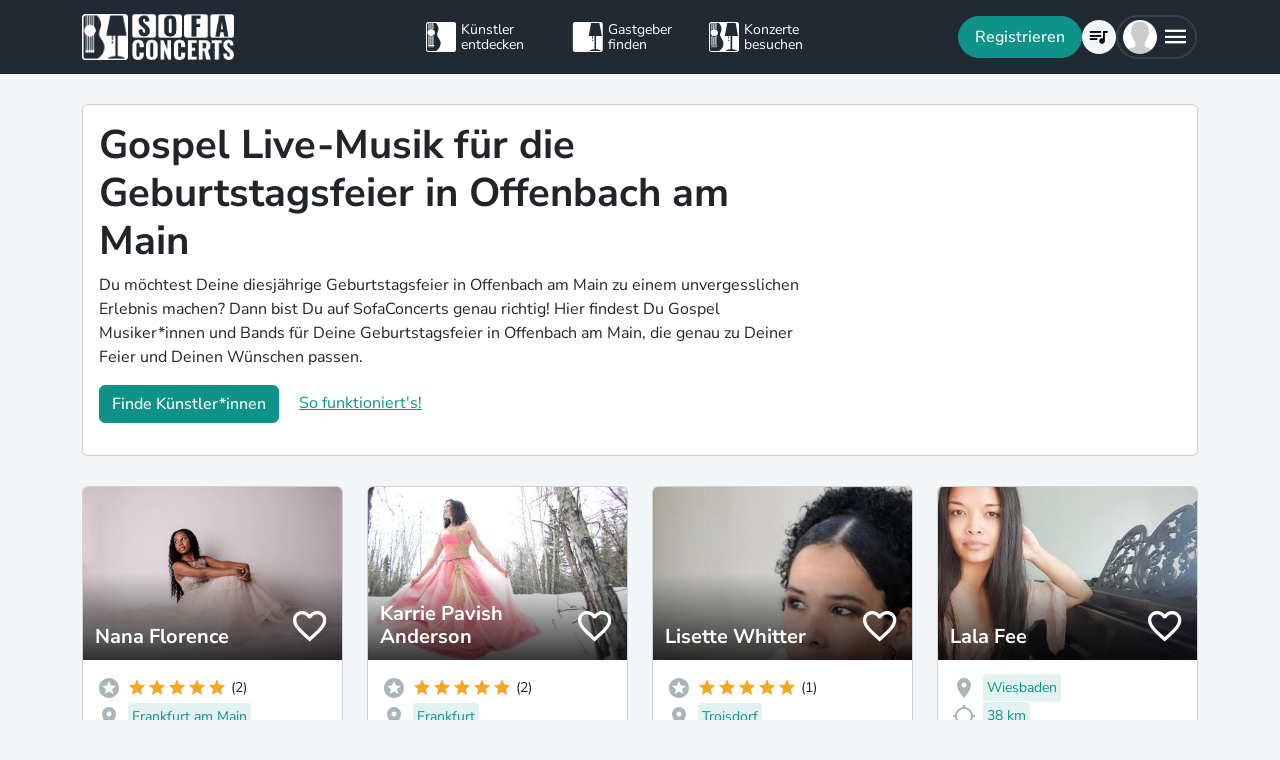

--- FILE ---
content_type: text/html; charset=utf-8
request_url: https://www.sofaconcerts.org/de/buche/geburtstagsfeier-planen/hessen/offenbach-am-main/gospel
body_size: 20784
content:
<!DOCTYPE html>
<html  lang="de" >

<head>
  <title>

Gospel Live-Musik für die Geburtstagsfeier in Offenbach am Main

</title>
  <meta charset="utf-8">
  <meta http-equiv="X-UA-Compatible" content="IE=edge">
  <meta name="viewport" content="width=device-width, initial-scale=1.0">

  

  <meta property="fb:app_id" content="821994501180237" />
  <!-- Metatags -->
  <meta property="og:type" content="website" />
  
  <meta name="description" content="Buche talentierte Gospel Musiker*innen für eine einzigartige Geburtstagsfeier in Offenbach am Main, die so schnell keiner vergisst.">
  <meta property="og:description" content="Buche talentierte Gospel Musiker*innen für eine einzigartige Geburtstagsfeier in Offenbach am Main, die so schnell keiner vergisst." />
  <!-- Twitter Cards -->
  <meta name="twitter:card" content="summary_large_image">
  <meta name="twitter:description" content="Buche talentierte Gospel Musiker*innen für eine einzigartige Geburtstagsfeier in Offenbach am Main, die so schnell keiner vergisst.">
  
  
  <meta name="title" content="Gospel Live-Musik für die Geburtstagsfeier in Offenbach am Main">
  <meta property="og:title" content="Gospel Live-Musik für die Geburtstagsfeier in Offenbach am Main" />
  <meta name="twitter:title" content="Gospel Live-Musik für die Geburtstagsfeier in Offenbach am Main">
  
  

  

  
  <meta property="og:url" content="https://www.sofaconcerts.org/de/buche/geburtstagsfeier-planen-bands" />
  

  
  
  

  
  <link rel="canonical" href="https://www.sofaconcerts.org/de/buche/geburtstagsfeier-planen-bands" />
  

  <!-- favicon -->
  <link rel="apple-touch-icon" sizes="180x180" href="/static/favicon/apple-touch-icon.png?v=2">
  <link rel="icon" type="image/png" sizes="32x32" href="/static/favicon/favicon-32x32.png?v=2">
  <link rel="icon" type="image/png" sizes="16x16" href="/static/favicon/favicon-16x16.png?v=2">
  <link rel="manifest" href="/static/favicon/site.webmanifest?v=2">
  <link rel="mask-icon" href="/static/favicon/safari-pinned-tab.svg?v=2" color="#5bbad5">
  <meta name="msapplication-TileColor" content="#da532c">
  <meta name="theme-color" content="#ffffff">
  <meta name="template" content="sofaconcerts-wedding-base.html">

  
  

  <!-- A few globals -->
  <script type="text/javascript">
    if (localStorage.getItem('sofaCurrency')) {
      window.sc_currency = localStorage.getItem('sofaCurrency');
    }
    else {
      window.sc_currency = 'EUR';
    }
    window.sc_session = {}

    window.sc_web_host = 'https://www.sofaconcerts.org';
    window.sc_frontend_web_version = '12025120201';
    window.sc_frontend_web_host = 'https://www.sofaconcerts.org';
    window.sc_lang = 'de';
    window.sc_cache_host = "https://www.sofaconcerts.org";
    window.facebook_app_id = "821994501180237";
    window.sc_is_prod = true;
    window.sc_image_path_prefix = "https://www.sofaconcerts.org/img";
  </script>
  <script src="https://accounts.google.com/gsi/client" async></script>
  
  
<link href="/dist/css/vendor.bundle.css?5b4e3f46bf990233fd37" rel="stylesheet"><link href="/dist/css/staticLanding.bundle.css?5b4e3f46bf990233fd37" rel="stylesheet"></head>

<body>
  
  
  
  <!-- this navar assumes that the rootvm has a webapp_session running -->
<div class="fixed-top" style="background-color: var(--bs-dark)">
  <div class="container-lg">
    <nav class="navbar p-0" id="navigation-main" role="navigation" style="margin: 0 -15px">
      <a class="navbar-brand m-0" data-bind="attr: {href: '/' + selected_language()}" style="flex: 0 0 25%; padding: 0 15px;">
        <img
          alt="SofaConcerts Logo"  src="/images/general/sofaconcerts-logo-only.png"><img
          alt="SofaConcerts Logo"src="/images/general/sofaconcerts-brand-small.png"
          class="d-none d-sm-inline" style="margin-left: 4px;">
      </a>
      <div class="navbar-nav d-none d-lg-flex flex-row justify-content-between" style="flex: 0 0 40%; padding: 0 15px;">
        <a class="nav-item nav-link d-flex flex-row" data-bind="attr: {href: '/' + selected_language() + '/artists'}">
          <div class="sc-nav-icon sc-icon-artist"></div>
          <div class="sc-nav-text" data-bind="i18n:'general.artists'">
            Künstler<br>entdecken
          </div>
        </a>
        <a class="nav-item nav-link d-flex flex-row" href="/de/hosts">
          <div class="sc-nav-icon sc-icon-host"></div>
          <div class="sc-nav-text" data-bind="i18n:'general.hosts'">
            Gastgeber<br>finden
          </div>
        </a>
        <a class="nav-item nav-link d-flex flex-row" href="/de/concerts?q_privacy=all">
          <div class="sc-nav-icon sc-icon-concert"></div>
          <div class="sc-nav-text" data-bind="i18n:'general.concerts'">
            Konzerte<br>besuchen
          </div>
        </a>
      </div>
      <div class="navbar-nav flex-row justify-content-end w-25 d-flex gap-3">
        <div class="sc-nav-item-wrapper" style="display: none;"
            data-bind="visible: user_logged_in() === false">
          <button class="btn btn-primary btn-lg rounded-pill my-auto" data-bs-toggle="modal" data-bs-target="#modalLogin"
            data-bind="click: () => {loginOrReg('reg')}, i18n:'registration.user.signup'"></button>
        </div>
        <div class="sc-nav-item-wrapper sc-dropdown-nav" style="display: none;" data-bind="visible: user_logged_in()">
          <div class="d-flex border rounded-pill my-auto"
            style="--bs-border-color: rgba(255, 255, 255, 0.1); --bs-border-width: 2px; padding-inline: 2px;">
            
            <div class="nav-item d-flex">
              <button class="nav-link rounded-circle p-0 btn btn-link" style="margin: 3px;" id="notificationDropdown"
                type="button" data-bs-toggle="dropdown" data-bs-auto-close="false" aria-expanded="false">
                <icon-circle params="
                  size: '34px',
                  icon: 'mdi-bell-outline',
                  icon_size: 0.75, // default: 2/3
                  bg_color: '',
                  text_color: 'text-white',
                  show_marked: webapp_session()?.user()?.notification_unread_count() > 0,
                  mark_radius: '5px',
                  mark_position: 'top-0 end-0'
                "></icon-circle>
              </button>
              <div aria-labelledby="notificationDropdown" class="dropdown-menu dropdown-menu-end sc-dropdown-menu shadow-lg border-0 border-md-light me-lg-0">
                <div class="lh-sm dropdown-header rounded-top bg-dark d-flex justify-content-between align-items-center">
                  <div class="d-flex gap-1 text-white">
                    <div class="mdi mdi-bell-outline mdi-24px"></div>
                    <div class="fw-bold my-auto" data-bind="i18n: {
                      key: 'general.notifications',
                      options: {count: webapp_session().user().notification_unread_count()}
                    }"></div>
                  </div>
                  <button class="btn btn-sm btn-outline-light mdi mdi-email-outline" data-bind="
                    enable: webapp_session().user().notification_unread_count() > 0,
                    click: (i,event) => {
                      webapp_session().user().mark_all_event_history_seen();
                      event.originalEvent.cancelBubble = true;
                    }
                  ">All read</button>
                </div>
                <div class="overflow-y-scroll sc-notification-container">
                  <!-- ko foreach: webapp_session().user().notification_events() -->
                  <div class="dropdown-item position-relative d-flex gap-3 align-items-start border-bottom" data-bind="css: {'bg-secondary bg-opacity-10': !seen_by_user()}">
                    <icon-circle class="border border-primary border-3 rounded-circle border-opacity-10" params="
                        size: '28px',
                        icon: action_icon,
                        bg_color: 'bg-primary bg-opacity-25',
                        text_color: 'text-primary'
                    "></icon-circle>
                    <div class="sc-notification-content overflow-hidden flex-grow-1 small">
                      <div class="fw-bold" data-bind="text: user_role === 'host' ? artist_name : host_name"></div>
                      <div data-bind="i18n:{key: i18nActionShort, options: {other: user_role === 'host' ? artist_name : host_name }}"></div>
                      <!-- ko foreach: changes -->
                      <div class="d-flex">
                        <div class="mdi me-1" data-bind="class: pretty_mdi"></div>
                        <div data-bind="i18n:{
                          key: 'manage_concerts.event_track_changes.fromto',
                          options: {original : pretty_oldValue, changed: pretty_newValue}
                        }"></div>
                      </div>
                      <!-- /ko -->
                      <div class="small text-secondary opacity-75 mt-1" data-bind="text: pretty_date"></div>
                      <a class="stretched-link" data-bind="attr: {href: `/manage/${user_role}/requests/${event_uuid}`}"></a>
                    </div>
                    <button class="mdi mdi-24px opacity-25 my-auto btn btn-link link-secondary sc-icon-only z-1 mdi-18px" data-bind="
                      class: seen_by_user() ? 'mdi-email-open-outline' : 'mdi-email-outline',
                      click: (item,event) => {
                        $parent.webapp_session().user().toggle_event_history_seen(item);
                        event.originalEvent.cancelBubble = true;
                    }"></button>
                  </div>
                  <!-- /ko -->
                  <!-- ko if: webapp_session().user().notification_events().length < webapp_session().user().notification_total_count() -->
                  <div class="d-flex py-2">
                    <button class="btn btn-sm btn-outline-dark mx-auto d-flex gap-1" data-bind="
                      click: (i,e) => {
                        webapp_session().user().get_event_history(webapp_session().user().notification_events().length);
                        e.originalEvent.cancelBubble = true;
                      },
                      disable: webapp_session().user().notification_loading()
                    ">
                      <div class="spinner-border spinner-border-sm" aria-hidden="true" data-bind="visible: webapp_session().user().notification_loading()"></div>
                      <div class="lh-sm" data-bind="i18n: webapp_session().user().notification_loading() ? 'general.loading_short' : 'general.load_more'"></div>
                    </button>
                  </div>
                  <!-- /ko -->
                  <!-- ko if: webapp_session().user().notification_events().length === 0 -->
                    <!-- ko if: webapp_session().user().notification_loading() -->
                    <div class="d-flex gap-1 text-secondary justify-content-center my-3">
                      <div class="spinner-border spinner-border-sm" aria-hidden="true"></div>
                      <div class="lh-1" data-bind="i18n: 'general.loading'"></div>
                    </div>
                    <!-- /ko -->
                    <!-- ko ifnot: webapp_session().user().notification_loading() -->
                    <div class="d-flex gap-1 text-secondary justify-content-center my-3 mx-2">
                      <div class="lh-1" data-bind="i18n: 'manage_concerts.overview.no_results.host'"></div>
                    </div>
                    <!-- /ko -->
                  <!-- /ko -->
                </div>
              </div>
            </div>
            
            <div class="nav-item d-flex border-start">
              <button class="nav-link rounded-circle p-0 btn btn-link" style="margin: 3px;" id="chatDropdown"
                type="button" data-bs-toggle="dropdown" data-bs-auto-close="false" aria-expanded="false">
                <icon-circle params="
                  size: '34px',
                  icon: 'mdi-message-outline',
                  bg_color: '',
                  text_color: 'text-white',
                  show_marked: webapp_session()?.user()?.chats_unread_count() > 0,
                  mark_radius: '5px',
                  mark_position: 'top-0 end-0'
                "></icon-circle>
              </button>
              <div aria-labelledby="chatDropdown" class="dropdown-menu dropdown-menu-end sc-dropdown-menu shadow-lg border-0 border-md-light me-lg-0">
                <div class="lh-sm dropdown-header rounded-top bg-dark d-flex justify-content-between align-items-center">
                  <div class="d-flex gap-1 text-white">
                    <div class="mdi mdi-message-outline mdi-24px"></div>
                    <div class="fw-bold my-auto" data-bind="i18n: {
                      key: 'general.chats._',
                      options: {count: webapp_session().user().chats_unread_count()}
                    }"></div>
                  </div>
                </div>
                <div class="overflow-y-scroll sc-notification-container">
                  <!-- ko foreach: webapp_session().user().chats() -->
                  <div class="dropdown-item position-relative d-flex gap-3 align-items-start"
                    data-bind="css: {'bg-secondary bg-opacity-10':
                      (content_type === 'Message' && !message_obj?.message_read()) ||
                      (content_type === 'CallState' && !call_state_obj?.seen_by_user()),
                      'border-top': $index() > 0
                  }">
                    <div
                      style="width: 28px; height: 28px; place-items: center; background-size: cover;"
                      class="rounded-circle text-bg-secondary bg-opacity-100 d-grid small flex-grow-0 flex-shrink-0"
                      data-bind="
                        text: (user_role === 'artist' && event_type !== 'sofaconcert' ) ? host_name.slice(0,2) : '',
                        style: { 'background-image': user_role === 'host' ? `url(${artist_profile_photo})` : event_type === 'sofaconcert' ? `url(${host_profile_photo})` : undefined }
                    "></div>
                    <div class="sc-notification-content overflow-hidden flex-grow-1 small">
                      <div class="d-flex gap-1">
                        <div class="fw-bold" data-bind="text: user_role === 'host' ? artist_name : host_name"></div>
                        <!-- ko if: unread_count > 0 -->
                        <div class="badge sc-badge bg-primary rounded-circle bg-opacity-100 fw-normal my-auto" style="width: 16px;" data-bind="
                          text: unread_count
                        "></div>
                        <!-- /ko -->
                      </div>
                      <!-- ko if: content_type === 'Message' -->
                      <div class="sc-chat-msg-text">
                        <div data-bind="html: message_obj.message"></div>
                      </div>
                      <div class="small text-secondary opacity-75 mt-1" data-bind="text: message_obj.pretty_date"></div>
                      <!-- /ko -->
                      <!-- ko if: content_type === 'CallState' -->
                      <div class="sc-chat-msg-text">
                        <div class="fst-italic" data-bind="i18n: `general.chats.call_states.${call_state_obj?.call_state}`"></div>
                        <!-- ko if: call_state_obj?.message -->
                        <div data-bind="html: call_state_obj.message"></div>
                        <!-- /ko -->
                      </div>
                      <div class="small text-secondary opacity-75 mt-1" data-bind="text: call_state_obj?.pretty_date"></div>
                      <!-- /ko -->
                      <a class="stretched-link" data-bind="attr: {href: `/manage/${user_role}/requests/${event_uuid}?chat_open=true`}"></a>
                    </div>
                    <div class="mdi mdi-24px text-secondary ms-auto my-auto opacity-25" data-bind="class: content_type === 'CallState' ? 'mdi-phone' : 'mdi-email-outline'"></div>
                  </div>
                  <!-- /ko -->
                  <!-- ko if: webapp_session().user().chats().length < webapp_session().user().chats_total_count() -->
                  <div class="d-flex py-2">
                    <button class="btn btn-sm btn-outline-dark mx-auto d-flex gap-1" data-bind="
                      click: (i,e) => {
                        webapp_session().user().get_open_chats(webapp_session().user().chats().length);
                        e.originalEvent.cancelBubble = true;
                      },
                      disable: webapp_session().user().chats_loading()
                    ">
                      <div class="spinner-border spinner-border-sm" aria-hidden="true" data-bind="visible: webapp_session().user().chats_loading()"></div>
                      <div class="lh-sm" data-bind="i18n: webapp_session().user().chats_loading() ? 'general.loading_short' : 'general.load_more'"></div>
                    </button>
                  </div>
                  <!-- /ko -->
                  <!-- ko if: webapp_session().user().chats().length === 0 -->
                    <!-- ko if: webapp_session().user().chats_loading() -->
                    <div class="d-flex gap-1 text-secondary justify-content-center my-3">
                      <div class="spinner-border spinner-border-sm" aria-hidden="true"></div>
                      <div class="lh-1" data-bind="i18n: 'general.loading'"></div>
                    </div>
                    <!-- /ko -->
                    <!-- ko ifnot: webapp_session().user().chats_loading() -->
                    <div class="d-flex gap-1 text-secondary justify-content-center my-3 mx-2">
                      <div class="lh-1" data-bind="i18n: 'manage_concerts.overview.no_results.host'"></div>
                    </div>
                    <!-- /ko -->
                  <!-- /ko -->
                </div>
              </div>
            </div>
          </div>
        </div>
        
        <div class="sc-nav-item-wrapper">
          <div class="nav-item sc-dropdown-nav d-flex">
            <a class="nav-link my-auto rounded-pill p-0 btn btn-link" id="navCart" type="button"
                aria-expanded="false" data-bind="attr: {href: '/'  + selected_language() + '/artists/invite-list'}">
              <icon-circle params="
                size: '34px',
                icon: 'mdi-playlist-music',
                bg_color: '',
                count: cart_count,
                text_color: 'text-bg-light',
              "></icon-circle>
            </a>
          </div>
        </div>
        
        <div class="sc-nav-item-wrapper">
          <div class="nav-item sc-dropdown-nav me-3 d-flex">
            <a class="nav-link d-flex my-auto rounded-pill p-0" href="#" id="mainMenuDropdown" role="button"
              data-bs-auto-close="outside"
              data-bs-toggle="dropdown"
              aria-haspopup="true"
              aria-expanded="false"
            >
              <div style="width: 34px; height: 34px; place-items: center; background-size: cover;" class="rounded-circle text-bg-light d-grid" data-bind="
                text: !user()?.avatar_url() ? user()?.display_name().slice(0,2) : '',
                style: { 'background-image': !user_logged_in() ? 'url(/static/img/avatar.png)' : user()?.avatar_url()}
              "></div>
              <div class="mdi mdi-menu lh-1 sc-mdi-menu" style="font-size: 28px;"></div>
            </a>
            <div aria-labelledby="mainMenuDropdown" class="dropdown-menu dropdown-menu-end sc-dropdown-menu shadow-lg border-0 border-md-light" style="width: 240px;">
              <!-- ko ifnot: user_logged_in() -->
              <div class="sc-dropdown-item order-first">
                <a class="dropdown-item rounded-top" href='#' data-bs-toggle="modal" data-bs-target="#modalLogin" data-bind="click: () => {loginOrReg('login')}">
                  <div class="mdi mdi-login sc-dropdown-item-icon"></div>
                  <div class="sc-dropdown-item-text" data-bind="i18n:'registration.user.login'">Anmelden</div>
                </a>
              </div>
              <!-- /ko -->
              <!-- ko if: user_logged_in() -->
              <div class="lh-sm dropdown-header rounded-top bg-dark d-flex flex-column justify-content-center">
                <div class="fw-bold text-white text-truncate" data-bind="text:webapp_session().user().display_name()"></div>
                <div class="fw-normal text-truncate" data-bind="text:webapp_session().user().email_address()"></div>
              </div>
              <div class="dropdown-divider"></div>
              <div class="sc-dropdown-item">
                <a class="dropdown-item" href='/de/dashboard'>
                  <div class="mdi mdi-home-outline sc-dropdown-item-icon"></div>
                  <div class="sc-dropdown-item-text" data-bind="i18n:'general.menu.dashboard'"></div>
                </a>
              </div>
              <!-- ko ifnot: user()?.artist().artist_uuid()-->
              <div class="sc-dropdown-item">
                <a class="dropdown-item" href="/de/manage/host/requests">
                  <div class="mdi mdi-music-clef-treble sc-dropdown-item-icon"></div>
                  <div class="sc-dropdown-item-text" data-bind="i18n:'general.menu.events.overview'"></div>
                </a>
              </div>
              <!-- /ko -->
              <!-- ko if: (user()?.artist().artist_uuid() && !user()?.host().host_uuid() && !user()?.has_associated_host_events()) -->
              <div class="sc-dropdown-item">
                <a class="dropdown-item" href="/de/manage/artist/requests">
                  <div class="mdi mdi-music-clef-treble sc-dropdown-item-icon"></div>
                  <div class="sc-dropdown-item-text" data-bind="i18n:'general.menu.events.overview'"></div>
                </a>
              </div>
              <!-- /ko -->
              <!-- ko if: user()?.artist().artist_uuid() && (user()?.host().host_uuid() || user()?.has_associated_host_events()) -->
              <div class="sc-dropdown-item">
                <a class="dropdown-item" data-bind="click:()=>{show_event_section(!show_event_section())}">
                  <div class="mdi sc-dropdown-item-icon"
                    data-bind="class: show_event_section() ? 'mdi-chevron-down' : 'mdi-chevron-right'"></div>
                  <div class="sc-dropdown-item-text" data-bind="i18n:'general.menu.events._'"></div>
                </a>
              </div>
              <div data-bind="slideVisible:show_event_section"
                class="sc-dropdown-item">
                <a class="dropdown-item ps-4" href="/de/manage/artist/requests">
                  <div class="mdi mdi-music-clef-treble sc-dropdown-item-icon"></div>
                  <div class="sc-dropdown-item-text" data-bind="i18n:'general.menu.events.artist'"></div>
                </a>
              </div>
              <div data-bind="slideVisible:show_event_section"
                class="sc-dropdown-item">
                <a class="dropdown-item ps-4" href="/de/manage/host/requests">
                  <div class="mdi mdi-music-clef-treble sc-dropdown-item-icon"></div>
                  <div class="sc-dropdown-item-text" data-bind="i18n:'general.menu.events.host'"></div>
                </a>
              </div>
              <!-- /ko -->
              <div class="sc-dropdown-item">
                <a class="dropdown-item" href="/de/manage/account">
                  <div class="mdi mdi-cog sc-dropdown-item-icon"></div>
                  <div class="sc-dropdown-item-text" data-bind="i18n:'general.menu.account'"></div>
                </a>
              </div>
              <!-- /ko -->
              <!-- ko if: !user()?.artist().artist_uuid() && !user()?.host().host_uuid() && user_logged_in() -->
              <div class="dropdown-divider"></div>
              <div class="sc-dropdown-item">
                <a class="dropdown-item" href="/de/manage/host/edit/basic">
                  <div class="mdi mdi-sofa-outline sc-dropdown-item-icon"></div>
                  <div class="sc-dropdown-item-text" data-bind="i18n: 'general.menu.create_host'"></div>
                </a>
              </div>
              <!-- /ko -->
              
              <div class="dropdown-divider"></div>
              <div class="sc-dropdown-item">
                <a class="dropdown-item" data-bind="attr: {href: '/' + selected_language() + '/artists/search/fav'}">
                  <div class="mdi mdi-heart-outline sc-dropdown-item-icon"></div>
                  <div class="sc-dropdown-item-text" data-bind="i18n: 'general.menu.favlist'"></div>
                </a>
              </div>
              <div class="sc-dropdown-item">
                <a class="dropdown-item" data-bind="
                  attr: {href: '/' + selected_language() + '/page/info'},
                  css: {'rounded-bottom': !user_logged_in()}
                ">
                  <div class="mdi mdi-help sc-dropdown-item-icon"></div>
                  <div class="sc-dropdown-item-text" data-bind="i18n: 'general.menu.contact'"></div>
                </a>
              </div>
              
              <div class="d-block d-md-none flex-grow-1"></div>
              <div class="d-block d-lg-none" data-bind="class: !user_logged_in() ? 'order-first border-top' : ''">
                <div class="sc-dropdown-item">
                  <a class="dropdown-item" data-bind="attr: {href: '/' + selected_language() + '/artists'}">
                    <div class="sc-icon-artist sc-dropdown-item-icon"></div>
                    <div class="sc-dropdown-item-text" data-bind="i18n:'general.artists'"></div>
                  </a>
                </div>
                <div class="sc-dropdown-item">
                  <a class="dropdown-item" href="/de/hosts">
                    <div class="sc-icon-host sc-dropdown-item-icon"></div>
                    <div class="sc-dropdown-item-text" data-bind="i18n:'general.hosts'"></div>
                  </a>
                </div>
                <div class="sc-dropdown-item">
                  <a class="dropdown-item" href="/de/concerts?q_privacy=all">
                    <div class="sc-icon-concert sc-dropdown-item-icon"></div>
                    <div class="sc-dropdown-item-text" data-bind="i18n:'general.concerts'"></div>
                  </a>
                </div>
              </div>
              <!-- ko ifnot: user_logged_in -->
              <div class="d-flex d-lg-none text-center mb-3 justify-content-center gap-1">
                <img style="max-height: 46px; filter: contrast(60%)" alt="SofaConcerts - Logo" src="/images/general/sofaconcerts-logo-only.png">
                <img style="max-height: 46px; filter: contrast(60%)" alt="SofaConcerts - Live-Musik &amp; Bands für Dein Event" src="/images/general/sofaconcerts-brand-small.png">
              </div>
              <!-- /ko -->
              
              <!-- ko if: user_logged_in -->
              <div class="dropdown-divider"></div>
              <div class="sc-dropdown-item">
                <a class="dropdown-item rounded-bottom" href='#' data-bind="click:webapp_session().end_session">
                  <div class="mdi mdi-logout sc-dropdown-item-icon"></div>
                  <div class="sc-dropdown-item-text"
                    data-bind="i18n:'general.menu.logout'"></div>
                </a>
              </div>
              <!-- /ko -->
            </div>
          </div>
        </div>
      </div>
    </nav>
  </div>
</div>





  <div id="sc-main" data-template="base.html">
    






<!-- need to defined a base url for history -->



<style>
@media(max-width:500px){
    h1 {
        font-size:1.5rem;
    }
}
</style>


<script type="text/javascript">
    window.sc_artist_search_query = "/de/artists?event_type=geburtstagsfeier-planen&amp;genre[]=gospel";
    
    window.sc_location_name = "offenbach-am-main";
    window.sc_latitude = "50.0956362";
    window.sc_longitude = "8.7760843";
    
</script>

<div class="container-lg" style="margin-top: 30px">
    <div class="row">
        <div class="col-12 ">
            <div class="card pe-0" style="margin-bottom: 30px;">
                <div class="card-body">
                    <div class="row">
                        <div class="col-12 col-lg-8">
                            <h1>Gospel Live-Musik für die Geburtstagsfeier in Offenbach am Main</h1>
                            <p >Du möchtest Deine diesjährige Geburtstagsfeier in Offenbach am Main zu einem unvergesslichen Erlebnis machen? Dann bist Du auf SofaConcerts genau richtig! Hier findest Du Gospel Musiker*innen und Bands für Deine Geburtstagsfeier in Offenbach am Main, die genau zu Deiner Feier und Deinen Wünschen passen.</p>
                            <p>
                            <button class=" btn btn-primary"
                            data-bs-toggle="modal"
                            data-bs-target="#modalRecommendation">
                            Finde Künstler*innen</button>
                            <a class="mt-2 mt-sm-0 ms-0 ms-sm-3 d-sm-inline d-inline-block" href="#"
                                data-bs-toggle="modal"
                                data-bs-target="#modalHowDoesItwork">
                            So funktioniert's!</a>
                            </p>
                        </div>

                   </div>
                </div>
            </div><!-- closes card -->
            <div class="row row-cols-1  row-cols-sm-2
                row-cols-md-3 row-cols-lg-4" id="initial-artists"
                style="min-height:1500px">

                
                
                
                
                <artist-tile-component class='col d-flex' style='margin-bottom: 30px;' data-bind='
                  component: {
                    name : "artist-tile",
                    params: {
                      username: "NanaFlorence",
                      lookup_data: false,
                      artist:{ "artist_name":`Nana Florence`,
                        "username":"NanaFlorence",
                        "artist_uuid" : "6080f073-7e22-442a-bb51-4d78f65a6272",
                        "version":"published",
                        "slogan": `Herzbewegende Gospel, RnB und Soulmusik`,
                        "genres": [
                            "classical",
                            "gospel",
                            "R&amp;B",
                            "singer songwriter",
                            "soul",],

                        "locations": [
                                {
    &#34;country&#34;: &#34;Germany&#34;,
    &#34;latitude&#34;: 50.1109221,
    &#34;location_name&#34;: &#34;Frankfurt am Main&#34;,
    &#34;location_uuid&#34;: &#34;f1f4e9dd-986b-4d94-b5f3-ee448bd89209&#34;,
    &#34;longitude&#34;: 8.6821267,
    &#34;region&#34;: &#34;Hessen&#34;
},
                        ],
                        
                        "nearest_location_uuid" : "f1f4e9dd-986b-4d94-b5f3-ee448bd89209",
                        
                        
                        "distance_in_m" : "6933.62058841",
                        
                        "rating_stats": {
    &#34;average&#34;: 5.0,
    &#34;count&#34;: 2
},
                        "fee_min": "300",
                        "fee_mid": "350",
                        "fee_max": "450",
                        "fee_currency": "EUR",
                        "profile_photo": {
                            "preview_path_url":"https://sofaconcerts-org-preview.s3.eu-central-1.amazonaws.com/c871ac4f-6461-4643-8cab-3642d99f4a45.jpg",
                        }
                      },
                      rootvm: rootvm,
                      show_location: true,
                      show_genres: true,
                      
                        "selected_genre" : "gospel",
                      
                      selected_event_type: "birthday",
                      show_rating: true,
                      show_slogan: true,
                      show_fee: true,
                      show_favorite_btn: true,
                      show_distance: true,
                      new_window: false,
                      use_page_href: false,
                      lazy_load: false
                    }}'>
                </artist-tile-component>
                
                
                
                
                <artist-tile-component class='col d-flex' style='margin-bottom: 30px;' data-bind='
                  component: {
                    name : "artist-tile",
                    params: {
                      username: "KarriePavishAnderson",
                      lookup_data: false,
                      artist:{ "artist_name":`Karrie Pavish Anderson`,
                        "username":"KarriePavishAnderson",
                        "artist_uuid" : "65b1a269-b74b-4e00-b578-57d4645ab098",
                        "version":"published",
                        "slogan": `Cold-Brewed Alaskan Soul Music`,
                        "genres": [
                            "folk",
                            "gospel",
                            "singer songwriter",
                            "soul",
                            "world music",],

                        "locations": [
                                {
    &#34;country&#34;: &#34;United States&#34;,
    &#34;latitude&#34;: 60.10416669999999,
    &#34;location_name&#34;: &#34;Alaska&#34;,
    &#34;location_uuid&#34;: &#34;646cc536-6388-4982-9c2a-b29203d549ee&#34;,
    &#34;longitude&#34;: -149.4422222,
    &#34;region&#34;: &#34;Alaska&#34;
},
                        
                                {
    &#34;country&#34;: &#34;United States&#34;,
    &#34;latitude&#34;: 36.6002378,
    &#34;location_name&#34;: &#34;Monterey&#34;,
    &#34;location_uuid&#34;: &#34;7e2d4679-030d-424c-8e1c-95a2315c28e4&#34;,
    &#34;longitude&#34;: -121.89467609999997,
    &#34;region&#34;: &#34;Monterey, CA, USA&#34;
},
                        
                                {
    &#34;country&#34;: &#34;United States&#34;,
    &#34;latitude&#34;: 38.5815719,
    &#34;location_name&#34;: &#34;Sacramento&#34;,
    &#34;location_uuid&#34;: &#34;48de0517-aba2-4257-bb72-d3c027d4456e&#34;,
    &#34;longitude&#34;: -121.49439960000001,
    &#34;region&#34;: &#34;Sacramento, CA, USA&#34;
},
                        
                                {
    &#34;country&#34;: &#34;Germany&#34;,
    &#34;latitude&#34;: 51.3396955,
    &#34;location_name&#34;: &#34;Leipzig&#34;,
    &#34;location_uuid&#34;: &#34;dda13eee-cb59-4612-ba1e-5f38be834024&#34;,
    &#34;longitude&#34;: 12.373074699999961,
    &#34;region&#34;: &#34;Leipzig D&#34;
},
                        
                                {
    &#34;country&#34;: &#34;Germany&#34;,
    &#34;latitude&#34;: 52.52000659999999,
    &#34;location_name&#34;: &#34;Berlin&#34;,
    &#34;location_uuid&#34;: &#34;456c2321-f03f-4cf9-be73-05a0459b341c&#34;,
    &#34;longitude&#34;: 13.404953999999975,
    &#34;region&#34;: &#34;Berlin D&#34;
},
                        
                                {
    &#34;country&#34;: &#34;Germany&#34;,
    &#34;latitude&#34;: 52.6175963,
    &#34;location_name&#34;: &#34;Celle&#34;,
    &#34;location_uuid&#34;: &#34;d0941a8b-30cf-4f70-b887-8a16caf07b14&#34;,
    &#34;longitude&#34;: 10.062851499999965,
    &#34;region&#34;: &#34;Celle, Deutschland&#34;
},
                        
                                {
    &#34;country&#34;: &#34;United States&#34;,
    &#34;latitude&#34;: 46.0645809,
    &#34;location_name&#34;: &#34;Washington&#34;,
    &#34;location_uuid&#34;: &#34;3a96f493-57dd-40c6-94f8-b8f8866313be&#34;,
    &#34;longitude&#34;: -118.34302079999998,
    &#34;region&#34;: &#34;Washington&#34;
},
                        
                                {
    &#34;country&#34;: &#34;Germany&#34;,
    &#34;latitude&#34;: 54.3232927,
    &#34;location_name&#34;: &#34;Kiel&#34;,
    &#34;location_uuid&#34;: &#34;2fa37ae4-8692-4ccc-9ece-1af2705a989c&#34;,
    &#34;longitude&#34;: 10.122765200000003,
    &#34;region&#34;: &#34;Kiel D&#34;
},
                        
                                {
    &#34;country&#34;: &#34;Germany&#34;,
    &#34;latitude&#34;: 51.9606649,
    &#34;location_name&#34;: &#34;M\u00fcnster&#34;,
    &#34;location_uuid&#34;: &#34;cf11b93b-54ba-43f4-896c-9a6fde5f5b03&#34;,
    &#34;longitude&#34;: 7.626134699999966,
    &#34;region&#34;: &#34;M\u00fcnster D&#34;
},
                        
                                {
    &#34;country&#34;: &#34;United States&#34;,
    &#34;latitude&#34;: 64.8377778,
    &#34;location_name&#34;: &#34;Fairbanks&#34;,
    &#34;location_uuid&#34;: &#34;4fce2792-cfa4-4b41-862c-7f6f43246987&#34;,
    &#34;longitude&#34;: -147.71638889999997,
    &#34;region&#34;: &#34;Fairbanks, AK, USA&#34;
},
                        
                                {
    &#34;country&#34;: &#34;United States&#34;,
    &#34;latitude&#34;: 61.2180556,
    &#34;location_name&#34;: &#34;Anchorage&#34;,
    &#34;location_uuid&#34;: &#34;981dd157-b5fb-4754-8390-e46fdd12185b&#34;,
    &#34;longitude&#34;: -149.90027780000003,
    &#34;region&#34;: &#34;Anchorage, AK, USA&#34;
},
                        
                                {
    &#34;country&#34;: &#34;United States&#34;,
    &#34;latitude&#34;: 44.0520691,
    &#34;location_name&#34;: &#34;Eugene&#34;,
    &#34;location_uuid&#34;: &#34;6d5dd71c-c867-44ff-9b69-3e2abb21f5c5&#34;,
    &#34;longitude&#34;: -123.08675360000001,
    &#34;region&#34;: &#34;Eugene, OR, USA&#34;
},
                        
                                {
    &#34;country&#34;: &#34;United States&#34;,
    &#34;latitude&#34;: 48.0795365,
    &#34;location_name&#34;: &#34;Washington&#34;,
    &#34;location_uuid&#34;: &#34;1918c24f-327d-4c5f-866d-b43e1fc1da61&#34;,
    &#34;longitude&#34;: -123.10184379999998,
    &#34;region&#34;: &#34;Washington&#34;
},
                        
                                {
    &#34;country&#34;: &#34;Germany&#34;,
    &#34;latitude&#34;: 53.5510846,
    &#34;location_name&#34;: &#34;Hamburg&#34;,
    &#34;location_uuid&#34;: &#34;e0c3ad27-19ec-4589-9efc-845a16bf8919&#34;,
    &#34;longitude&#34;: 9.99368179999999,
    &#34;region&#34;: &#34;Hamburg D&#34;
},
                        
                                {
    &#34;country&#34;: &#34;United States&#34;,
    &#34;latitude&#34;: 44.05817279999999,
    &#34;location_name&#34;: &#34;Oregon&#34;,
    &#34;location_uuid&#34;: &#34;213b279a-0029-4129-b1c7-9a0870aabc2e&#34;,
    &#34;longitude&#34;: -121.31530959999998,
    &#34;region&#34;: &#34;Oregon&#34;
},
                        
                                {
    &#34;country&#34;: &#34;United States&#34;,
    &#34;latitude&#34;: 64.7333333,
    &#34;location_name&#34;: &#34;Alaska&#34;,
    &#34;location_uuid&#34;: &#34;c356ffbb-8c13-490c-b365-bfc735a26bd4&#34;,
    &#34;longitude&#34;: -156.9275,
    &#34;region&#34;: &#34;Alaska&#34;
},
                        
                                {
    &#34;country&#34;: &#34;Germany&#34;,
    &#34;latitude&#34;: 53.07929619999999,
    &#34;location_name&#34;: &#34;Bremen&#34;,
    &#34;location_uuid&#34;: &#34;724eb32f-70cd-4a05-a5f3-ef2d64d622c1&#34;,
    &#34;longitude&#34;: 8.801693699999987,
    &#34;region&#34;: &#34;Bremen D&#34;
},
                        
                                {
    &#34;country&#34;: &#34;Germany&#34;,
    &#34;latitude&#34;: 50.1109221,
    &#34;location_name&#34;: &#34;Frankfurt&#34;,
    &#34;location_uuid&#34;: &#34;c84c3089-6d7e-462d-ae7b-9719cf5ab039&#34;,
    &#34;longitude&#34;: 8.682126700000026,
    &#34;region&#34;: &#34;Frankfurt D&#34;
},
                        
                                {
    &#34;country&#34;: &#34;United States&#34;,
    &#34;latitude&#34;: 47.6062095,
    &#34;location_name&#34;: &#34;Seattle&#34;,
    &#34;location_uuid&#34;: &#34;dc95786a-9038-4dc8-ab79-0e97d9b283de&#34;,
    &#34;longitude&#34;: -122.3320708,
    &#34;region&#34;: &#34;Seattle, WA, USA&#34;
},
                        
                                {
    &#34;country&#34;: &#34;United States&#34;,
    &#34;latitude&#34;: 45.52306220000001,
    &#34;location_name&#34;: &#34;Portland&#34;,
    &#34;location_uuid&#34;: &#34;ecc59606-d187-4eac-94b1-bf8bae4d7f54&#34;,
    &#34;longitude&#34;: -122.67648159999999,
    &#34;region&#34;: &#34;Portland, OR, USA&#34;
},
                        ],
                        
                        "nearest_location_uuid" : "c84c3089-6d7e-462d-ae7b-9719cf5ab039",
                        
                        
                        "distance_in_m" : "6933.62058841",
                        
                        "rating_stats": {
    &#34;average&#34;: 5.0,
    &#34;count&#34;: 2
},
                        "fee_min": "440",
                        "fee_mid": "990",
                        "fee_max": "1980",
                        "fee_currency": "EUR",
                        "profile_photo": {
                            "preview_path_url":"https://www.sofaconcerts.org/img/preview/a4510222-2ec6-412b-aa58-fbd7801ff70e.jpg",
                        }
                      },
                      rootvm: rootvm,
                      show_location: true,
                      show_genres: true,
                      
                        "selected_genre" : "gospel",
                      
                      selected_event_type: "birthday",
                      show_rating: true,
                      show_slogan: true,
                      show_fee: true,
                      show_favorite_btn: true,
                      show_distance: true,
                      new_window: false,
                      use_page_href: false,
                      lazy_load: false
                    }}'>
                </artist-tile-component>
                
                
                
                
                <artist-tile-component class='col d-flex' style='margin-bottom: 30px;' data-bind='
                  component: {
                    name : "artist-tile",
                    params: {
                      username: "LisetteWhitter",
                      lookup_data: false,
                      artist:{ "artist_name":`Lisette Whitter`,
                        "username":"LisetteWhitter",
                        "artist_uuid" : "8e9b73e2-119f-4540-a26a-31c3cd60dacd",
                        "version":"published",
                        "slogan": `Intensives Gänsehaut-Feeling gewünscht? Mit meiner einfühlsamen Stimme möchte ich Ihre Hochzeit oder Ihren Event zu etwas ganz besonderem machen und mit meinem Gesang bezaubern. Ich singe als Allround Sängerin die beliebtesten Covers und Lovesongs aus den 70er, 80er und 90er Jahren sowie aktuelle Hits.`,
                        "genres": [
                            "blues",
                            "gospel",
                            "pop",
                            "R&amp;B",
                            "soul",],

                        "locations": [
                                {
    &#34;country&#34;: &#34;Germany&#34;,
    &#34;latitude&#34;: 50.8177471,
    &#34;location_name&#34;: &#34;Troisdorf&#34;,
    &#34;location_uuid&#34;: &#34;6bd358c4-8d8d-4828-bc8f-be369da2a899&#34;,
    &#34;longitude&#34;: 7.1430246,
    &#34;region&#34;: &#34;Troisdorf&#34;
},
                        ],
                        
                        "nearest_location_uuid" : "6bd358c4-8d8d-4828-bc8f-be369da2a899",
                        
                        
                        "distance_in_m" : "141067.18541543",
                        
                        "rating_stats": {
    &#34;average&#34;: 5.0,
    &#34;count&#34;: 1
},
                        "fee_min": "650",
                        "fee_mid": "650",
                        "fee_max": "750",
                        "fee_currency": "EUR",
                        "profile_photo": {
                            "preview_path_url":"https://sofaconcerts-org-preview.s3.eu-central-1.amazonaws.com/1cb6f728-e6d6-46c0-b789-1a18836f288e.jpg",
                        }
                      },
                      rootvm: rootvm,
                      show_location: true,
                      show_genres: true,
                      
                        "selected_genre" : "gospel",
                      
                      selected_event_type: "birthday",
                      show_rating: true,
                      show_slogan: true,
                      show_fee: true,
                      show_favorite_btn: true,
                      show_distance: true,
                      new_window: false,
                      use_page_href: false,
                      lazy_load: false
                    }}'>
                </artist-tile-component>
                
                
                
                
                <artist-tile-component class='col d-flex' style='margin-bottom: 30px;' data-bind='
                  component: {
                    name : "artist-tile",
                    params: {
                      username: "LalaFee",
                      lookup_data: false,
                      artist:{ "artist_name":`Lala Fee`,
                        "username":"LalaFee",
                        "artist_uuid" : "8162491b-ca3c-4b87-9a9b-3eb2a6a2dd79",
                        "version":"published",
                        "slogan": `Verträumt, berührend, magisch – Samtweiche Stimme`,
                        "genres": [
                            "blues",
                            "gospel",
                            "pop",
                            "R&amp;B",
                            "singer songwriter",],

                        "locations": [
                                {
    &#34;country&#34;: &#34;Germany&#34;,
    &#34;latitude&#34;: 50.0782184,
    &#34;location_name&#34;: &#34;Wiesbaden&#34;,
    &#34;location_uuid&#34;: &#34;07dbd725-0fc2-4e08-b17b-7955794ee75f&#34;,
    &#34;longitude&#34;: 8.239760799999999,
    &#34;region&#34;: &#34;Wiesbaden D&#34;
},
                        
                                {
    &#34;country&#34;: &#34;Germany&#34;,
    &#34;latitude&#34;: 50.1109221,
    &#34;location_name&#34;: &#34;Frankfurt am Main&#34;,
    &#34;location_uuid&#34;: &#34;f1f4e9dd-986b-4d94-b5f3-ee448bd89209&#34;,
    &#34;longitude&#34;: 8.6821267,
    &#34;region&#34;: &#34;Hessen&#34;
},
                        
                                {
    &#34;country&#34;: &#34;Germany&#34;,
    &#34;latitude&#34;: 49.9928617,
    &#34;location_name&#34;: &#34;Mainz&#34;,
    &#34;location_uuid&#34;: &#34;78d47317-513e-4580-9700-dd6595f5f241&#34;,
    &#34;longitude&#34;: 8.2472526,
    &#34;region&#34;: &#34;Rheinland-Pfalz&#34;
},
                        ],
                        
                        "nearest_location_uuid" : "07dbd725-0fc2-4e08-b17b-7955794ee75f",
                        
                        
                        "distance_in_m" : "38431.52249301",
                        
                        "rating_stats": {
    &#34;average&#34;: 0.0,
    &#34;count&#34;: 0
},
                        "fee_min": "350",
                        "fee_mid": "350",
                        "fee_max": "350",
                        "fee_currency": "EUR",
                        "profile_photo": {
                            "preview_path_url":"https://sofaconcerts-org-preview.s3.eu-central-1.amazonaws.com/10d7b7ee-495b-4d42-b986-304baa1c887f.jpg",
                        }
                      },
                      rootvm: rootvm,
                      show_location: true,
                      show_genres: true,
                      
                        "selected_genre" : "gospel",
                      
                      selected_event_type: "birthday",
                      show_rating: true,
                      show_slogan: true,
                      show_fee: true,
                      show_favorite_btn: true,
                      show_distance: true,
                      new_window: false,
                      use_page_href: false,
                      lazy_load: false
                    }}'>
                </artist-tile-component>
                
                
                
                
                <artist-tile-component class='col d-flex' style='margin-bottom: 30px;' data-bind='
                  component: {
                    name : "artist-tile",
                    params: {
                      username: "Alonga",
                      lookup_data: false,
                      artist:{ "artist_name":`Alonga`,
                        "username":"Alonga",
                        "artist_uuid" : "bfb7cb18-7c3e-47eb-9303-24719d78848e",
                        "version":"published",
                        "slogan": `Poetry &amp; Soulful-lounge Music (Dj)`,
                        "genres": [
                            "gospel",
                            "lounge",
                            "soul",],

                        "locations": [
                                {
    &#34;country&#34;: &#34;Germany&#34;,
    &#34;latitude&#34;: 50.1109221,
    &#34;location_name&#34;: &#34;Frankfurt&#34;,
    &#34;location_uuid&#34;: &#34;c84c3089-6d7e-462d-ae7b-9719cf5ab039&#34;,
    &#34;longitude&#34;: 8.682126700000026,
    &#34;region&#34;: &#34;Frankfurt D&#34;
},
                        ],
                        
                        "nearest_location_uuid" : "c84c3089-6d7e-462d-ae7b-9719cf5ab039",
                        
                        
                        "distance_in_m" : "6933.62058841",
                        
                        "rating_stats": {
    &#34;average&#34;: 0.0,
    &#34;count&#34;: 0
},
                        "fee_min": "390",
                        "fee_mid": "550",
                        "fee_max": "880",
                        "fee_currency": "EUR",
                        "profile_photo": {
                            "preview_path_url":"https://www.sofaconcerts.org/img/preview/9fc0b146-0377-4332-a42d-78dd098197cf.jpg",
                        }
                      },
                      rootvm: rootvm,
                      show_location: true,
                      show_genres: true,
                      
                        "selected_genre" : "gospel",
                      
                      selected_event_type: "birthday",
                      show_rating: true,
                      show_slogan: true,
                      show_fee: true,
                      show_favorite_btn: true,
                      show_distance: true,
                      new_window: false,
                      use_page_href: false,
                      lazy_load: false
                    }}'>
                </artist-tile-component>
                
                
                
                
                <artist-tile-component class='col d-flex' style='margin-bottom: 30px;' data-bind='
                  component: {
                    name : "artist-tile",
                    params: {
                      username: "DAcaposopranoclassical",
                      lookup_data: false,
                      artist:{ "artist_name":`DAcaposoprano classical`,
                        "username":"DAcaposopranoclassical",
                        "artist_uuid" : "82d35751-6f91-478e-994e-b05eea1d8816",
                        "version":"published",
                        "slogan": `Singen macht die Welt reich und die Seele weit.`,
                        "genres": [
                            "chanson",
                            "classical",
                            "gospel",
                            "jazz",
                            "other",],

                        "locations": [
                                {
    &#34;country&#34;: &#34;Germany&#34;,
    &#34;latitude&#34;: 52.52000659999999,
    &#34;location_name&#34;: &#34;Berlin&#34;,
    &#34;location_uuid&#34;: &#34;ab033dbc-4eb2-4c83-883e-211516c1f72c&#34;,
    &#34;longitude&#34;: 13.404954,
    &#34;region&#34;: &#34;Berlin, Deutschland&#34;
},
                        
                                {
    &#34;country&#34;: &#34;Germany&#34;,
    &#34;latitude&#34;: 50.0782184,
    &#34;location_name&#34;: &#34;Wiesbaden&#34;,
    &#34;location_uuid&#34;: &#34;07dbd725-0fc2-4e08-b17b-7955794ee75f&#34;,
    &#34;longitude&#34;: 8.239760799999999,
    &#34;region&#34;: &#34;Wiesbaden D&#34;
},
                        
                                {
    &#34;country&#34;: &#34;Germany&#34;,
    &#34;latitude&#34;: 50.1109221,
    &#34;location_name&#34;: &#34;Frankfurt am Main&#34;,
    &#34;location_uuid&#34;: &#34;f1f4e9dd-986b-4d94-b5f3-ee448bd89209&#34;,
    &#34;longitude&#34;: 8.6821267,
    &#34;region&#34;: &#34;Hessen&#34;
},
                        ],
                        
                        "nearest_location_uuid" : "f1f4e9dd-986b-4d94-b5f3-ee448bd89209",
                        
                        
                        "distance_in_m" : "6933.62058841",
                        
                        "rating_stats": {
    &#34;average&#34;: 4.67,
    &#34;count&#34;: 3
},
                        "fee_min": "400",
                        "fee_mid": "400",
                        "fee_max": "400",
                        "fee_currency": "EUR",
                        "profile_photo": {
                            "preview_path_url":"https://sofaconcerts-org-preview.s3.eu-central-1.amazonaws.com/dbfb8861-2f36-45b1-94b7-eeb67d283c81.jpg",
                        }
                      },
                      rootvm: rootvm,
                      show_location: true,
                      show_genres: true,
                      
                        "selected_genre" : "gospel",
                      
                      selected_event_type: "birthday",
                      show_rating: true,
                      show_slogan: true,
                      show_fee: true,
                      show_favorite_btn: true,
                      show_distance: true,
                      new_window: false,
                      use_page_href: false,
                      lazy_load: false
                    }}'>
                </artist-tile-component>
                
                
                
                
                <artist-tile-component class='col d-flex' style='margin-bottom: 30px;' data-bind='
                  component: {
                    name : "artist-tile",
                    params: {
                      username: "KarenandHendrik",
                      lookup_data: false,
                      artist:{ "artist_name":`Karen &amp; Hendrik`,
                        "username":"KarenandHendrik",
                        "artist_uuid" : "17ab897e-0f26-46ea-9d4b-c20b8d0b7f7f",
                        "version":"published",
                        "slogan": `Akustisches Duo. Wir spielen die Perlen des Soul, Gospel Blues &amp; Country.`,
                        "genres": [
                            "blues",
                            "country",
                            "gospel",
                            "R&amp;B",
                            "soul",],

                        "locations": [
                                {
    &#34;country&#34;: &#34;Germany&#34;,
    &#34;latitude&#34;: 50.1109221,
    &#34;location_name&#34;: &#34;Frankfurt am Main&#34;,
    &#34;location_uuid&#34;: &#34;f1f4e9dd-986b-4d94-b5f3-ee448bd89209&#34;,
    &#34;longitude&#34;: 8.6821267,
    &#34;region&#34;: &#34;Hessen&#34;
},
                        ],
                        
                        "nearest_location_uuid" : "f1f4e9dd-986b-4d94-b5f3-ee448bd89209",
                        
                        
                        "distance_in_m" : "6933.62058841",
                        
                        "rating_stats": {
    &#34;average&#34;: 0.0,
    &#34;count&#34;: 0
},
                        "fee_min": "625",
                        "fee_mid": "625",
                        "fee_max": "1250",
                        "fee_currency": "EUR",
                        "profile_photo": {
                            "preview_path_url":"https://sofaconcerts-org-preview.s3.eu-central-1.amazonaws.com/a6852524-a5e5-4e81-915c-e2a8ca4b3d98.jpg",
                        }
                      },
                      rootvm: rootvm,
                      show_location: true,
                      show_genres: true,
                      
                        "selected_genre" : "gospel",
                      
                      selected_event_type: "birthday",
                      show_rating: true,
                      show_slogan: true,
                      show_fee: true,
                      show_favorite_btn: true,
                      show_distance: true,
                      new_window: false,
                      use_page_href: false,
                      lazy_load: false
                    }}'>
                </artist-tile-component>
                
                
                
                
                <artist-tile-component class='col d-flex' style='margin-bottom: 30px;' data-bind='
                  component: {
                    name : "artist-tile",
                    params: {
                      username: "MusicwithSoulbyElenaKleinschrod",
                      lookup_data: false,
                      artist:{ "artist_name":`Music with Soul by Elena Kleinschrod`,
                        "username":"MusicwithSoulbyElenaKleinschrod",
                        "artist_uuid" : "0bf518ba-c968-40ad-8263-43dd5a8a4b76",
                        "version":"published",
                        "slogan": `Musik für die Seele und die besonderen Momente im Leben`,
                        "genres": [
                            "gospel",
                            "lounge",
                            "pop",
                            "rock",
                            "soul",],

                        "locations": [
                                {
    &#34;country&#34;: &#34;Germany&#34;,
    &#34;latitude&#34;: 49.79130439999999,
    &#34;location_name&#34;: &#34;W\u00fcrzburg&#34;,
    &#34;location_uuid&#34;: &#34;d581b7f9-a10f-42a2-8781-adead44bcf67&#34;,
    &#34;longitude&#34;: 9.9533548,
    &#34;region&#34;: &#34;Bayern&#34;
},
                        ],
                        
                        "nearest_location_uuid" : "d581b7f9-a10f-42a2-8781-adead44bcf67",
                        
                        
                        "distance_in_m" : "91030.57278353",
                        
                        "rating_stats": {
    &#34;average&#34;: 5.0,
    &#34;count&#34;: 1
},
                        "fee_min": "280",
                        "fee_mid": "280",
                        "fee_max": "280",
                        "fee_currency": "EUR",
                        "profile_photo": {
                            "preview_path_url":"https://sofaconcerts-org-preview.s3.eu-central-1.amazonaws.com/d3fcf672-30e1-4548-bbe0-981f807d7007.jpg",
                        }
                      },
                      rootvm: rootvm,
                      show_location: true,
                      show_genres: true,
                      
                        "selected_genre" : "gospel",
                      
                      selected_event_type: "birthday",
                      show_rating: true,
                      show_slogan: true,
                      show_fee: true,
                      show_favorite_btn: true,
                      show_distance: true,
                      new_window: false,
                      use_page_href: false,
                      lazy_load: false
                    }}'>
                </artist-tile-component>
                
                
                
                
                <artist-tile-component class='col d-flex' style='margin-bottom: 30px;' data-bind='
                  component: {
                    name : "artist-tile",
                    params: {
                      username: "PenniJo",
                      lookup_data: false,
                      artist:{ "artist_name":`Penni Jo`,
                        "username":"PenniJo",
                        "artist_uuid" : "c472a36e-806e-43e5-9f85-ce6c73bfe585",
                        "version":"published",
                        "slogan": `Songwriter`,
                        "genres": [
                            "blues",
                            "gospel",
                            "rock",
                            "singer songwriter",
                            "soul",],

                        "locations": [
                                {
    &#34;country&#34;: &#34;Germany&#34;,
    &#34;latitude&#34;: 50.3986005,
    &#34;location_name&#34;: &#34;Limburg an der Lahn&#34;,
    &#34;location_uuid&#34;: &#34;52c0683c-bb75-433c-bdcd-33cdf4a4f481&#34;,
    &#34;longitude&#34;: 8.0795783,
    &#34;region&#34;: &#34;Hessen&#34;
},
                        
                                {
    &#34;country&#34;: &#34;Germany&#34;,
    &#34;latitude&#34;: 50.5624894,
    &#34;location_name&#34;: &#34;Westerburg&#34;,
    &#34;location_uuid&#34;: &#34;5de00f52-3165-4fa1-8d13-1d3e71432b31&#34;,
    &#34;longitude&#34;: 7.9714527,
    &#34;region&#34;: &#34;Westerburg&#34;
},
                        
                                {
    &#34;country&#34;: &#34;Germany&#34;,
    &#34;latitude&#34;: 50.8838492,
    &#34;location_name&#34;: &#34;Siegen&#34;,
    &#34;location_uuid&#34;: &#34;864069d9-0b01-4d7c-8d23-1bd643cd9316&#34;,
    &#34;longitude&#34;: 8.0209591,
    &#34;region&#34;: &#34;Siegen, Deutschland&#34;
},
                        ],
                        
                        "nearest_location_uuid" : "5de00f52-3165-4fa1-8d13-1d3e71432b31",
                        
                        
                        "distance_in_m" : "77325.64499139",
                        
                        "rating_stats": {
    &#34;average&#34;: 0.0,
    &#34;count&#34;: 0
},
                        "fee_min": "350",
                        "fee_mid": "350",
                        "fee_max": "700",
                        "fee_currency": "EUR",
                        "profile_photo": {
                            "preview_path_url":"https://sofaconcerts-org-preview.s3.eu-central-1.amazonaws.com/48055bcb-00cb-471f-8bca-d131afc90c5a.jpg",
                        }
                      },
                      rootvm: rootvm,
                      show_location: true,
                      show_genres: true,
                      
                        "selected_genre" : "gospel",
                      
                      selected_event_type: "birthday",
                      show_rating: true,
                      show_slogan: true,
                      show_fee: true,
                      show_favorite_btn: true,
                      show_distance: true,
                      new_window: false,
                      use_page_href: false,
                      lazy_load: false
                    }}'>
                </artist-tile-component>
                
                
                
                
                <artist-tile-component class='col d-flex' style='margin-bottom: 30px;' data-bind='
                  component: {
                    name : "artist-tile",
                    params: {
                      username: "MiriamKolbow",
                      lookup_data: false,
                      artist:{ "artist_name":`Miriam Kolbow`,
                        "username":"MiriamKolbow",
                        "artist_uuid" : "52dc8149-44f5-4c5b-8b54-12cf3b47e592",
                        "version":"published",
                        "slogan": `Musik die bewegt - pop, charts, oldies, auch auf spanisch, italienisch, russisch, englisch, deutsch`,
                        "genres": [
                            "gospel",
                            "latin",
                            "pop",
                            "soul",
                            "world music",],

                        "locations": [
                                {
    &#34;country&#34;: &#34;Germany&#34;,
    &#34;latitude&#34;: 48.9334357,
    &#34;location_name&#34;: &#34;Vaihingen an der Enz&#34;,
    &#34;location_uuid&#34;: &#34;d53fdb4a-0d31-4c2d-8e6e-f94efa2a6996&#34;,
    &#34;longitude&#34;: 8.961207999999942,
    &#34;region&#34;: &#34;Vaihingen an der Enz, Deutschland&#34;
},
                        ],
                        
                        "nearest_location_uuid" : "d53fdb4a-0d31-4c2d-8e6e-f94efa2a6996",
                        
                        
                        "distance_in_m" : "129952.76443537",
                        
                        "rating_stats": {
    &#34;average&#34;: 0.0,
    &#34;count&#34;: 0
},
                        "fee_min": "280",
                        "fee_mid": "280",
                        "fee_max": "660",
                        "fee_currency": "EUR",
                        "profile_photo": {
                            "preview_path_url":"https://sofaconcerts-org-preview.s3.eu-central-1.amazonaws.com/b420415a-1540-4927-8a4d-8819763a2ee5.jpg",
                        }
                      },
                      rootvm: rootvm,
                      show_location: true,
                      show_genres: true,
                      
                        "selected_genre" : "gospel",
                      
                      selected_event_type: "birthday",
                      show_rating: true,
                      show_slogan: true,
                      show_fee: true,
                      show_favorite_btn: true,
                      show_distance: true,
                      new_window: false,
                      use_page_href: false,
                      lazy_load: false
                    }}'>
                </artist-tile-component>
                
                
                
                
                <artist-tile-component class='col d-flex' style='margin-bottom: 30px;' data-bind='
                  component: {
                    name : "artist-tile",
                    params: {
                      username: "MarieAlonga",
                      lookup_data: false,
                      artist:{ "artist_name":`Marie Alonga`,
                        "username":"MarieAlonga",
                        "artist_uuid" : "3fd579ec-7962-4e0d-8564-cf159360f488",
                        "version":"published",
                        "slogan": `Spoken Word &amp; NeoSoul`,
                        "genres": [
                            "chanson",
                            "gospel",
                            "lounge",
                            "other",
                            "singer songwriter",],

                        "locations": [
                                {
    &#34;country&#34;: &#34;Germany&#34;,
    &#34;latitude&#34;: 49.96701849999999,
    &#34;location_name&#34;: &#34;Landkreis Mainz-Bingen&#34;,
    &#34;location_uuid&#34;: &#34;ca6907d5-c967-4171-8d30-7cb3c1151fcb&#34;,
    &#34;longitude&#34;: 7.899461899999999,
    &#34;region&#34;: &#34;Landkreis Mainz-Bingen, DE&#34;
},
                        ],
                        
                        "nearest_location_uuid" : "ca6907d5-c967-4171-8d30-7cb3c1151fcb",
                        
                        
                        "distance_in_m" : "64417.49038651",
                        
                        "rating_stats": {
    &#34;average&#34;: 0.0,
    &#34;count&#34;: 0
},
                        "fee_min": "350",
                        "fee_mid": "550",
                        "fee_max": "750",
                        "fee_currency": "EUR",
                        "profile_photo": {
                            "preview_path_url":"https://sofaconcerts-org-preview.s3.eu-central-1.amazonaws.com/c51e8701-1f4b-4fae-b770-aa2711cd62bb.jpg",
                        }
                      },
                      rootvm: rootvm,
                      show_location: true,
                      show_genres: true,
                      
                        "selected_genre" : "gospel",
                      
                      selected_event_type: "birthday",
                      show_rating: true,
                      show_slogan: true,
                      show_fee: true,
                      show_favorite_btn: true,
                      show_distance: true,
                      new_window: false,
                      use_page_href: false,
                      lazy_load: false
                    }}'>
                </artist-tile-component>
                
                
                
                
                <artist-tile-component class='col d-flex' style='margin-bottom: 30px;' data-bind='
                  component: {
                    name : "artist-tile",
                    params: {
                      username: "JohannesS.",
                      lookup_data: false,
                      artist:{ "artist_name":`Johannes S.`,
                        "username":"JohannesS.",
                        "artist_uuid" : "e93dc1d9-00a6-423e-b3a0-09ffc4872d1e",
                        "version":"published",
                        "slogan": `Musik um Gott im Alltag zu begegnen`,
                        "genres": [
                            "electronic",
                            "gospel",
                            "pop",
                            "rock",
                            "singer songwriter",],

                        "locations": [
                                {
    &#34;country&#34;: null,
    &#34;latitude&#34;: 48.8293519,
    &#34;location_name&#34;: &#34;Waiblingen&#34;,
    &#34;location_uuid&#34;: &#34;d62e8004-73ef-4ebd-8691-7072fa7a8631&#34;,
    &#34;longitude&#34;: 9.3185739,
    &#34;region&#34;: &#34;Waiblingen, DE&#34;
},
                        
                                {
    &#34;country&#34;: null,
    &#34;latitude&#34;: 48.8108645,
    &#34;location_name&#34;: &#34;Weinstadt&#34;,
    &#34;location_uuid&#34;: &#34;1f1552f8-4e8e-4140-adfc-ba9d10240275&#34;,
    &#34;longitude&#34;: 9.36444749999998,
    &#34;region&#34;: &#34;Weinstadt, Deutschland&#34;
},
                        
                                {
    &#34;country&#34;: &#34;Germany&#34;,
    &#34;latitude&#34;: 48.7758459,
    &#34;location_name&#34;: &#34;Stuttgart &#34;,
    &#34;location_uuid&#34;: &#34;afc0846b-9f1e-4c4c-bb0d-2d32b5c8012c&#34;,
    &#34;longitude&#34;: 9.18293210000002,
    &#34;region&#34;: &#34;Stuttgart D&#34;
},
                        ],
                        
                        "nearest_location_uuid" : "afc0846b-9f1e-4c4c-bb0d-2d32b5c8012c",
                        
                        
                        "distance_in_m" : "149720.84185317",
                        
                        "rating_stats": {
    &#34;average&#34;: 0.0,
    &#34;count&#34;: 0
},
                        "fee_min": "170",
                        "fee_mid": "250",
                        "fee_max": "450",
                        "fee_currency": "EUR",
                        "profile_photo": {
                            "preview_path_url":"https://www.sofaconcerts.org/img/preview/ed9266bc-5fb0-47c3-9191-a0eed99d19bf.jpg",
                        }
                      },
                      rootvm: rootvm,
                      show_location: true,
                      show_genres: true,
                      
                        "selected_genre" : "gospel",
                      
                      selected_event_type: "birthday",
                      show_rating: true,
                      show_slogan: true,
                      show_fee: true,
                      show_favorite_btn: true,
                      show_distance: true,
                      new_window: false,
                      use_page_href: false,
                      lazy_load: false
                    }}'>
                </artist-tile-component>
                
            </div> <!-- closes artist search row -->

          <div class="row justify-content-center">
          <div class="col col-md-4 col-sm-12"
                style="margin-bottom: 30px;">
                <a
href="/de/artists?latitude=50.0956362&longitude=8.7760843&&location_name=offenbach-am-main&event_type_q=birthday&context=geburtstagsfeier-planen-offenbach-am-main-gospel&genre[]=gospel"
                  class="btn btn-primary w-100">
                Entdecke weitere Musiker*innen</a>
          </div>
          </div>



            <!-- further search section -->

            <div id="searchBox" class="mt-3 mb-3" data-bind="
              component:{
               name:'artist-search-box',
               params: {rootvm:rootvm,
               artist_location_search: {
                    'location_name': 'offenbach-am-main',
                    'latitude': '50.0956362',
                    'longitude': '8.7760843'
               },
               show_advanced_button: true,
               header_context: true,
               search_context: 'geburtstagsfeier-planen-offenbach-am-main-gospel'
               }
                }">
            </div>


            <!-- help section -->
            <div class="card pe-0 mb-3">
                <div class="card-body">
                <div class="row">
                  <div class="col-12">
                    <h4 class="mb-3">Noch Fragen?</h4>
                  </div>
                  <div class="col-12 col-lg-7">
                    <div class="mb-3">
                      Du hast Lust bekommen, ein eigenes
                    <b>Konzert zu organisieren</b> und wünschst Dir
                <a href="#" data-bs-toggle="modal" data-bs-target="#modalRecommendation">
            Beratung oder eine persönliche Empfehlung</a>? Kein Problem, wir helfen
            Dir gerne! Ruf uns an oder schreibe uns eine Mail mit Deinen Wünschen
            und Ideen. Wir finden mit Sicherheit <b>sympathische und professionelle
            Live-Musik für Dein eigenes Konzert</b>!
                    </div>
                    <help-address></help-address>
                  </div>
                  <help-photo class="col-12 col-lg-5"></help-photo>
                </div><!-- closes row -->
              </div>
            </div>

            <div class="row mt-5">
            <div class="col">
            <h3>Entdecke weitere Musiker*innen und Bands passend für
euren Anlass</h3>
            </div>
            </div>

            <div class="card pe-0 mb-5">
            <div class="row row-cols-1 row-cols-md-2 row-cols-lg-3">

            
            <!-- tiles  -->

            <custom-tile class="col mt-2 mb-2" params="
              new_window: false,
              use_page_href: false,
              image: '/images/pages/livestream/family.jpg',
              title: 'Privates Online-Konzert',
              show_body: false,
              cta_link:'/de/livestream'
            "></custom-tile>
            <custom-tile class="col mt-2 mb-2" params="
              new_window: false,
              use_page_href: false,
              image: '/images/pages/birthday/geburtstagsparty-livemusik.jpg',
              title: 'Geburtstagsfeier',
              show_body: false,
              cta_link:'/de/geburtstagsfeier-livemusik'
            "></custom-tile>
            <custom-tile class="col mt-2 mb-2" params="
              new_window: false,
              use_page_href: false,
              image: '/images/pages/wohnzimmerkonzert/wohnzimmerkonzert-musik.jpg',
              title: 'Wohnzimmerkonzert',
              show_body: false,
              cta_link:'/de/wohnzimmerkonzert'
            "></custom-tile>
            
            </div>
            </div>


            <!-- rest of our locations -->
            <div class="card pe-0 mb-3 d-none" >
                <div class="card-body">

                <h3 class="card-title">Finde Bands für Deine Geburtstagsfeier in weiteren Städten</h3>

                <div class="row">
                <div class="col-md-6 col--6">
                    
                    
                    <h4><a style="color:#212529" href="https://www.sofaconcerts.org/de/buche/geburtstagsfeier-planen/baden-wuerttemberg">Baden Württemberg</a></h4>
                    <ul class="list-unstyled">
                    
                    <li>
                    
                    <a
href="https://www.sofaconcerts.org/de/buche/geburtstagsfeier-planen/baden-wuerttemberg/baden-wuerttemberg/gospel">
                    
                    Baden Württemberg
                    </a>
                    </li>
                    
                    <li>
                    
                    <a
href="https://www.sofaconcerts.org/de/buche/geburtstagsfeier-planen/baden-wuerttemberg/karlsruhe/gospel">
                    
                    Karlsruhe
                    </a>
                    </li>
                    
                    <li>
                    
                    <a
href="https://www.sofaconcerts.org/de/buche/geburtstagsfeier-planen/baden-wuerttemberg/mannheim/gospel">
                    
                    Mannheim
                    </a>
                    </li>
                    
                    <li>
                    
                    <a
href="https://www.sofaconcerts.org/de/buche/geburtstagsfeier-planen/baden-wuerttemberg/freiburg-im-breisgau/gospel">
                    
                    Freiburg im Breisgau
                    </a>
                    </li>
                    
                    <li>
                    
                    <a
href="https://www.sofaconcerts.org/de/buche/geburtstagsfeier-planen/baden-wuerttemberg/heidelberg/gospel">
                    
                    Heidelberg
                    </a>
                    </li>
                    
                    <li>
                    
                    <a
href="https://www.sofaconcerts.org/de/buche/geburtstagsfeier-planen/baden-wuerttemberg/ulm/gospel">
                    
                    Ulm
                    </a>
                    </li>
                    
                    <li>
                    
                    <a
href="https://www.sofaconcerts.org/de/buche/geburtstagsfeier-planen/baden-wuerttemberg/heilbronn/gospel">
                    
                    Heilbronn
                    </a>
                    </li>
                    
                    <li>
                    
                    <a
href="https://www.sofaconcerts.org/de/buche/geburtstagsfeier-planen/baden-wuerttemberg/pforzheim/gospel">
                    
                    Pforzheim
                    </a>
                    </li>
                    
                    <li>
                    
                    <a
href="https://www.sofaconcerts.org/de/buche/geburtstagsfeier-planen/baden-wuerttemberg/reutlingen/gospel">
                    
                    Reutlingen
                    </a>
                    </li>
                    

                    </ul>
                    
                    
                    <h4><a style="color:#212529" href="https://www.sofaconcerts.org/de/buche/geburtstagsfeier-planen/bayern">Bayern</a></h4>
                    <ul class="list-unstyled">
                    
                    <li>
                    
                    <a
href="https://www.sofaconcerts.org/de/buche/geburtstagsfeier-planen/bayern/bayern/gospel">
                    
                    Bayern
                    </a>
                    </li>
                    
                    <li>
                    
                    <a href="/de/geburtstagsfeier-livemusik-muenchen">
                    
                    München
                    </a>
                    </li>
                    
                    <li>
                    
                    <a
href="https://www.sofaconcerts.org/de/buche/geburtstagsfeier-planen/bayern/augsburg/gospel">
                    
                    Augsburg
                    </a>
                    </li>
                    
                    <li>
                    
                    <a
href="https://www.sofaconcerts.org/de/buche/geburtstagsfeier-planen/bayern/regensburg/gospel">
                    
                    Regensburg
                    </a>
                    </li>
                    
                    <li>
                    
                    <a
href="https://www.sofaconcerts.org/de/buche/geburtstagsfeier-planen/bayern/ingolstadt/gospel">
                    
                    Ingolstadt
                    </a>
                    </li>
                    
                    <li>
                    
                    <a
href="https://www.sofaconcerts.org/de/buche/geburtstagsfeier-planen/bayern/wuerzburg/gospel">
                    
                    Würzburg
                    </a>
                    </li>
                    

                    </ul>
                    
                    
                    <h4><a style="color:#212529" href="https://www.sofaconcerts.org/de/buche/geburtstagsfeier-planen/berlin">Berlin</a></h4>
                    <ul class="list-unstyled">
                    
                    <li>
                    
                    <a href="/de/geburtstagsfeier-livemusik-berlin">
                    
                    Berlin
                    </a>
                    </li>
                    

                    </ul>
                    
                    
                    <h4><a style="color:#212529" href="https://www.sofaconcerts.org/de/buche/geburtstagsfeier-planen/brandenburg">Brandenburg</a></h4>
                    <ul class="list-unstyled">
                    
                    <li>
                    
                    <a
href="https://www.sofaconcerts.org/de/buche/geburtstagsfeier-planen/brandenburg/brandenburg/gospel">
                    
                    Brandenburg
                    </a>
                    </li>
                    
                    <li>
                    
                    <a
href="https://www.sofaconcerts.org/de/buche/geburtstagsfeier-planen/brandenburg/potsdam/gospel">
                    
                    Potsdam
                    </a>
                    </li>
                    

                    </ul>
                    
                    
                    <h4><a style="color:#212529" href="https://www.sofaconcerts.org/de/buche/geburtstagsfeier-planen/bremen">Bremen</a></h4>
                    <ul class="list-unstyled">
                    
                    <li>
                    
                    <a href="/de/geburtstagsfeier-livemusik-bremen">
                    
                    Bremen
                    </a>
                    </li>
                    

                    </ul>
                    
                    
                    <h4><a style="color:#212529" href="https://www.sofaconcerts.org/de/buche/geburtstagsfeier-planen/gb">Great Britain</a></h4>
                    <ul class="list-unstyled">
                    
                    <li>
                    
                    <a
href="https://www.sofaconcerts.org/de/buche/geburtstagsfeier-planen/gb/gb/gospel">
                    
                    Great Britain
                    </a>
                    </li>
                    
                    <li>
                    
                    <a
href="https://www.sofaconcerts.org/de/buche/geburtstagsfeier-planen/gb/london/gospel">
                    
                    London
                    </a>
                    </li>
                    

                    </ul>
                    
                    
                    <h4><a style="color:#212529" href="https://www.sofaconcerts.org/de/buche/geburtstagsfeier-planen/hamburg">Hamburg</a></h4>
                    <ul class="list-unstyled">
                    
                    <li>
                    
                    <a href="/de/geburtstagsfeier-livemusik-hamburg">
                    
                    Hamburg
                    </a>
                    </li>
                    

                    </ul>
                    
                    
                    <h4><a style="color:#212529" href="https://www.sofaconcerts.org/de/buche/geburtstagsfeier-planen/hessen">Hessen</a></h4>
                    <ul class="list-unstyled">
                    
                    <li>
                    
                    <a
href="https://www.sofaconcerts.org/de/buche/geburtstagsfeier-planen/hessen/hessen/gospel">
                    
                    Hessen
                    </a>
                    </li>
                    
                    <li>
                    
                    <a href="/de/geburtstagsfeier-livemusik-frankfurt">
                    
                    Frankfurt am Main
                    </a>
                    </li>
                    
                    <li>
                    
                    <a
href="https://www.sofaconcerts.org/de/buche/geburtstagsfeier-planen/hessen/wiesbaden/gospel">
                    
                    Wiesbaden
                    </a>
                    </li>
                    
                    <li>
                    
                    <a
href="https://www.sofaconcerts.org/de/buche/geburtstagsfeier-planen/hessen/kassel/gospel">
                    
                    Kassel
                    </a>
                    </li>
                    
                    <li>
                    
                    <a
href="https://www.sofaconcerts.org/de/buche/geburtstagsfeier-planen/hessen/darmstadt/gospel">
                    
                    Darmstadt
                    </a>
                    </li>
                    
                    <li>
                    
                    <a
href="https://www.sofaconcerts.org/de/buche/geburtstagsfeier-planen/hessen/offenbach-am-main/gospel">
                    
                    Offenbach am Main
                    </a>
                    </li>
                    

                    </ul>
                    
                    
                    <h4><a style="color:#212529" href="https://www.sofaconcerts.org/de/buche/geburtstagsfeier-planen/ireland">Ireland</a></h4>
                    <ul class="list-unstyled">
                    
                    <li>
                    
                    <a
href="https://www.sofaconcerts.org/de/buche/geburtstagsfeier-planen/ireland/ireland/gospel">
                    
                    Ireland
                    </a>
                    </li>
                    
                    <li>
                    
                    <a
href="https://www.sofaconcerts.org/de/buche/geburtstagsfeier-planen/ireland/dublin/gospel">
                    
                    Dublin
                    </a>
                    </li>
                    

                    </ul>
                    
                    
                    <h4><a style="color:#212529" href="https://www.sofaconcerts.org/de/buche/geburtstagsfeier-planen/mecklenburg-vorpommern">Mecklenburg-Vorpommern</a></h4>
                    <ul class="list-unstyled">
                    
                    <li>
                    
                    <a
href="https://www.sofaconcerts.org/de/buche/geburtstagsfeier-planen/mecklenburg-vorpommern/mecklenburg-vorpommern/gospel">
                    
                    Mecklenburg-Vorpommern
                    </a>
                    </li>
                    
                    <li>
                    
                    <a
href="https://www.sofaconcerts.org/de/buche/geburtstagsfeier-planen/mecklenburg-vorpommern/rostock/gospel">
                    
                    Rostock
                    </a>
                    </li>
                    

                    </ul>
                    
                </div>
                <div class="col-md-6 col-sm-6">
                    
                    
                    <h4><a style="color:#212529"
                           href="https://www.sofaconcerts.org/de/buche/geburtstagsfeier-planen/niedersachsen">Niedersachsen</a></h4>
                    <ul class="list-unstyled">
                    
                    <li>
                    
                    <a
href="https://www.sofaconcerts.org/de/buche/geburtstagsfeier-planen/niedersachsen/niedersachsen/gospel">
                    
                    Niedersachsen
                    </a>
                    </li>
                    
                    <li>
                    
                    <a href="/de/geburtstagsfeier-livemusik-hannover">
                    
                    Hannover
                    </a>
                    </li>
                    
                    <li>
                    
                    <a
href="https://www.sofaconcerts.org/de/buche/geburtstagsfeier-planen/niedersachsen/braunschweig/gospel">
                    
                    Braunschweig
                    </a>
                    </li>
                    
                    <li>
                    
                    <a
href="https://www.sofaconcerts.org/de/buche/geburtstagsfeier-planen/niedersachsen/oldenburg/gospel">
                    
                    Oldenburg
                    </a>
                    </li>
                    
                    <li>
                    
                    <a
href="https://www.sofaconcerts.org/de/buche/geburtstagsfeier-planen/niedersachsen/osnabrueck/gospel">
                    
                    Osnabrück
                    </a>
                    </li>
                    
                    <li>
                    
                    <a
href="https://www.sofaconcerts.org/de/buche/geburtstagsfeier-planen/niedersachsen/wolfsburg/gospel">
                    
                    Wolfsburg
                    </a>
                    </li>
                    
                    <li>
                    
                    <a
href="https://www.sofaconcerts.org/de/buche/geburtstagsfeier-planen/niedersachsen/goettingen/gospel">
                    
                    Göttingen
                    </a>
                    </li>
                    

                    </ul>
                    
                    
                    <h4><a style="color:#212529"
                           href="https://www.sofaconcerts.org/de/buche/geburtstagsfeier-planen/nordrhein-westfalen">Nordrhein-Westfalen</a></h4>
                    <ul class="list-unstyled">
                    
                    <li>
                    
                    <a
href="https://www.sofaconcerts.org/de/buche/geburtstagsfeier-planen/nordrhein-westfalen/nordrhein-westfalen/gospel">
                    
                    Nordrhein-Westfalen
                    </a>
                    </li>
                    
                    <li>
                    
                    <a
href="https://www.sofaconcerts.org/de/buche/geburtstagsfeier-planen/nordrhein-westfalen/wuppertal/gospel">
                    
                    Wuppertal
                    </a>
                    </li>
                    
                    <li>
                    
                    <a
href="https://www.sofaconcerts.org/de/buche/geburtstagsfeier-planen/nordrhein-westfalen/bielefeld/gospel">
                    
                    Bielefeld
                    </a>
                    </li>
                    
                    <li>
                    
                    <a
href="https://www.sofaconcerts.org/de/buche/geburtstagsfeier-planen/nordrhein-westfalen/bonn/gospel">
                    
                    Bonn
                    </a>
                    </li>
                    
                    <li>
                    
                    <a
href="https://www.sofaconcerts.org/de/buche/geburtstagsfeier-planen/nordrhein-westfalen/bottrop/gospel">
                    
                    Bottrop
                    </a>
                    </li>
                    
                    <li>
                    
                    <a
href="https://www.sofaconcerts.org/de/buche/geburtstagsfeier-planen/nordrhein-westfalen/gelsenkirchen/gospel">
                    
                    Gelsenkirchen
                    </a>
                    </li>
                    
                    <li>
                    
                    <a
href="https://www.sofaconcerts.org/de/buche/geburtstagsfeier-planen/nordrhein-westfalen/hagen/gospel">
                    
                    Hagen
                    </a>
                    </li>
                    
                    <li>
                    
                    <a
href="https://www.sofaconcerts.org/de/buche/geburtstagsfeier-planen/nordrhein-westfalen/hamm/gospel">
                    
                    Hamm
                    </a>
                    </li>
                    
                    <li>
                    
                    <a
href="https://www.sofaconcerts.org/de/buche/geburtstagsfeier-planen/nordrhein-westfalen/herne/gospel">
                    
                    Herne
                    </a>
                    </li>
                    
                    <li>
                    
                    <a
href="https://www.sofaconcerts.org/de/buche/geburtstagsfeier-planen/nordrhein-westfalen/krefeld/gospel">
                    
                    Krefeld
                    </a>
                    </li>
                    
                    <li>
                    
                    <a
href="https://www.sofaconcerts.org/de/buche/geburtstagsfeier-planen/nordrhein-westfalen/leverkusen/gospel">
                    
                    Leverkusen
                    </a>
                    </li>
                    
                    <li>
                    
                    <a
href="https://www.sofaconcerts.org/de/buche/geburtstagsfeier-planen/nordrhein-westfalen/moenchengladbach/gospel">
                    
                    Mönchengladbach
                    </a>
                    </li>
                    
                    <li>
                    
                    <a
href="https://www.sofaconcerts.org/de/buche/geburtstagsfeier-planen/nordrhein-westfalen/muelheim-an-der-ruhr/gospel">
                    
                    Mülheim an der Ruhr
                    </a>
                    </li>
                    
                    <li>
                    
                    <a
href="https://www.sofaconcerts.org/de/buche/geburtstagsfeier-planen/nordrhein-westfalen/muenster/gospel">
                    
                    Münster
                    </a>
                    </li>
                    
                    <li>
                    
                    <a
href="https://www.sofaconcerts.org/de/buche/geburtstagsfeier-planen/nordrhein-westfalen/neuss/gospel">
                    
                    Neuss
                    </a>
                    </li>
                    
                    <li>
                    
                    <a
href="https://www.sofaconcerts.org/de/buche/geburtstagsfeier-planen/nordrhein-westfalen/oberhausen/gospel">
                    
                    Oberhausen
                    </a>
                    </li>
                    
                    <li>
                    
                    <a
href="https://www.sofaconcerts.org/de/buche/geburtstagsfeier-planen/nordrhein-westfalen/paderborn/gospel">
                    
                    Paderborn
                    </a>
                    </li>
                    
                    <li>
                    
                    <a
href="https://www.sofaconcerts.org/de/buche/geburtstagsfeier-planen/nordrhein-westfalen/solingen/gospel">
                    
                    Solingen
                    </a>
                    </li>
                    

                    </ul>
                    
                    
                    <h4><a style="color:#212529"
                           href="https://www.sofaconcerts.org/de/buche/geburtstagsfeier-planen/rheinland-pfalz">Rheinland Pfalz</a></h4>
                    <ul class="list-unstyled">
                    
                    <li>
                    
                    <a
href="https://www.sofaconcerts.org/de/buche/geburtstagsfeier-planen/rheinland-pfalz/rheinland-pfalz/gospel">
                    
                    Rheinland Pfalz
                    </a>
                    </li>
                    
                    <li>
                    
                    <a
href="https://www.sofaconcerts.org/de/buche/geburtstagsfeier-planen/rheinland-pfalz/koblenz/gospel">
                    
                    Koblenz
                    </a>
                    </li>
                    
                    <li>
                    
                    <a
href="https://www.sofaconcerts.org/de/buche/geburtstagsfeier-planen/rheinland-pfalz/mainz/gospel">
                    
                    Mainz
                    </a>
                    </li>
                    
                    <li>
                    
                    <a
href="https://www.sofaconcerts.org/de/buche/geburtstagsfeier-planen/rheinland-pfalz/ludwigshafen-am-rhein/gospel">
                    
                    Ludwigshafen am Rhein
                    </a>
                    </li>
                    

                    </ul>
                    
                    
                    <h4><a style="color:#212529"
                           href="https://www.sofaconcerts.org/de/buche/geburtstagsfeier-planen/saarland">Saarland</a></h4>
                    <ul class="list-unstyled">
                    
                    <li>
                    
                    <a
href="https://www.sofaconcerts.org/de/buche/geburtstagsfeier-planen/saarland/saarland/gospel">
                    
                    Saarland
                    </a>
                    </li>
                    
                    <li>
                    
                    <a
href="https://www.sofaconcerts.org/de/buche/geburtstagsfeier-planen/saarland/saarbruecken/gospel">
                    
                    Saarbrücken
                    </a>
                    </li>
                    

                    </ul>
                    
                    
                    <h4><a style="color:#212529"
                           href="https://www.sofaconcerts.org/de/buche/geburtstagsfeier-planen/sachsen">Sachsen</a></h4>
                    <ul class="list-unstyled">
                    
                    <li>
                    
                    <a
href="https://www.sofaconcerts.org/de/buche/geburtstagsfeier-planen/sachsen/sachsen/gospel">
                    
                    Sachsen
                    </a>
                    </li>
                    
                    <li>
                    
                    <a href="/de/geburtstagsfeier-livemusik-leipzig">
                    
                    Leipzig
                    </a>
                    </li>
                    
                    <li>
                    
                    <a href="/de/geburtstagsfeier-livemusik-dresden">
                    
                    Dresden
                    </a>
                    </li>
                    
                    <li>
                    
                    <a
href="https://www.sofaconcerts.org/de/buche/geburtstagsfeier-planen/sachsen/chemnitz/gospel">
                    
                    Chemnitz
                    </a>
                    </li>
                    

                    </ul>
                    
                    
                    <h4><a style="color:#212529"
                           href="https://www.sofaconcerts.org/de/buche/geburtstagsfeier-planen/sachsen-anhalt">Sachsen-Anhalt</a></h4>
                    <ul class="list-unstyled">
                    
                    <li>
                    
                    <a
href="https://www.sofaconcerts.org/de/buche/geburtstagsfeier-planen/sachsen-anhalt/sachsen-anhalt/gospel">
                    
                    Sachsen-Anhalt
                    </a>
                    </li>
                    
                    <li>
                    
                    <a
href="https://www.sofaconcerts.org/de/buche/geburtstagsfeier-planen/sachsen-anhalt/magdeburg/gospel">
                    
                    Magdeburg
                    </a>
                    </li>
                    
                    <li>
                    
                    <a
href="https://www.sofaconcerts.org/de/buche/geburtstagsfeier-planen/sachsen-anhalt/halle/gospel">
                    
                    Halle
                    </a>
                    </li>
                    

                    </ul>
                    
                    
                    <h4><a style="color:#212529"
                           href="https://www.sofaconcerts.org/de/buche/geburtstagsfeier-planen/schleswig-holstein">Schleswig-Holstein</a></h4>
                    <ul class="list-unstyled">
                    
                    <li>
                    
                    <a
href="https://www.sofaconcerts.org/de/buche/geburtstagsfeier-planen/schleswig-holstein/schleswig-holstein/gospel">
                    
                    Schleswig-Holstein
                    </a>
                    </li>
                    
                    <li>
                    
                    <a
href="https://www.sofaconcerts.org/de/buche/geburtstagsfeier-planen/schleswig-holstein/luebeck/gospel">
                    
                    Lübeck
                    </a>
                    </li>
                    
                    <li>
                    
                    <a href="/de/geburtstagsfeier-livemusik-kiel">
                    
                    Kiel
                    </a>
                    </li>
                    

                    </ul>
                    
                    
                    <h4><a style="color:#212529"
                           href="https://www.sofaconcerts.org/de/buche/geburtstagsfeier-planen/thueringen">Thüringen</a></h4>
                    <ul class="list-unstyled">
                    
                    <li>
                    
                    <a
href="https://www.sofaconcerts.org/de/buche/geburtstagsfeier-planen/thueringen/thueringen/gospel">
                    
                    Thüringen
                    </a>
                    </li>
                    
                    <li>
                    
                    <a
href="https://www.sofaconcerts.org/de/buche/geburtstagsfeier-planen/thueringen/erfurt/gospel">
                    
                    Erfurt
                    </a>
                    </li>
                    
                    <li>
                    
                    <a
href="https://www.sofaconcerts.org/de/buche/geburtstagsfeier-planen/thueringen/jena/gospel">
                    
                    Jena
                    </a>
                    </li>
                    

                    </ul>
                    
                    
                    <h4><a style="color:#212529"
                           href="https://www.sofaconcerts.org/de/buche/geburtstagsfeier-planen/usa">Usa</a></h4>
                    <ul class="list-unstyled">
                    
                    <li>
                    
                    <a
href="https://www.sofaconcerts.org/de/buche/geburtstagsfeier-planen/usa/usa/gospel">
                    
                    USA
                    </a>
                    </li>
                    
                    <li>
                    
                    <a
href="https://www.sofaconcerts.org/de/buche/geburtstagsfeier-planen/usa/chicago/gospel">
                    
                    Chicago
                    </a>
                    </li>
                    
                    <li>
                    
                    <a
href="https://www.sofaconcerts.org/de/buche/geburtstagsfeier-planen/usa/new-york/gospel">
                    
                    New York
                    </a>
                    </li>
                    
                    <li>
                    
                    <a
href="https://www.sofaconcerts.org/de/buche/geburtstagsfeier-planen/usa/nashville/gospel">
                    
                    Nashville
                    </a>
                    </li>
                    
                    <li>
                    
                    <a
href="https://www.sofaconcerts.org/de/buche/geburtstagsfeier-planen/usa/los-angeles/gospel">
                    
                    Los Angeles
                    </a>
                    </li>
                    
                    <li>
                    
                    <a
href="https://www.sofaconcerts.org/de/buche/geburtstagsfeier-planen/usa/seattle/gospel">
                    
                    Seattle
                    </a>
                    </li>
                    
                    <li>
                    
                    <a
href="https://www.sofaconcerts.org/de/buche/geburtstagsfeier-planen/usa/san-francisco/gospel">
                    
                    San Francisco
                    </a>
                    </li>
                    

                    </ul>
                    
                </div>
                </div><!-- closes row -->
                </div> <!-- closes card-body -->
            </div><!-- closes location card list -->


            <!-- rest of our locations -->
            <div class="card pe-0 mb-3" >
                <div class="card-body">

                <h3 class="card-title">Finde Musiker*innen für weitere
Anlässe:</h3>

                <div class="row">
                <div class="col-md-6 col-12">
                    <ul style="line-height:26px">
                    
                    <li>
                    <a
href="https://www.sofaconcerts.org/de/buche/sektempfang-hochzeit/hessen/offenbach-am-main/gospel">
                    Musiker*innen und Bands für den Sektempfang der Hochzeit in  Offenbach am Main
                    </a>
                    </li>
                    
                    <li>
                    <a
href="https://www.sofaconcerts.org/de/buche/wohnzimmerkonzert/hessen/offenbach-am-main/gospel">
                    Musiker*innen für Dein Wohnzimmerkonzert in  Offenbach am Main
                    </a>
                    </li>
                    
                    <li>
                    <a
href="https://www.sofaconcerts.org/de/buche/junggesellenabschied-ideen/hessen/offenbach-am-main/gospel">
                     Live-Musik für den Junggesellenabschied in  Offenbach am Main
                    </a>
                    </li>
                    
                    <li>
                    <a
href="https://www.sofaconcerts.org/de/buche/einweihungsparty/hessen/offenbach-am-main/gospel">
                    Musiker*innen und Bands für die Einweihungsparty in  Offenbach am Main
                    </a>
                    </li>
                    
                    <li>
                    <a
href="https://www.sofaconcerts.org/de/buche/hochzeitsbands/hessen/offenbach-am-main/gospel">
                    Hochzeitsbands in  Offenbach am Main
                    </a>
                    </li>
                    
                    <li>
                    <a
href="https://www.sofaconcerts.org/de/buche/50-geburtstag-feiern/hessen/offenbach-am-main/gospel">
                    Bands für Deinen 50. Geburtstag in  Offenbach am Main
                    </a>
                    </li>
                    
                    <li>
                    <a
href="https://www.sofaconcerts.org/de/buche/60-geburtstag-feiern/hessen/offenbach-am-main/gospel">
                    Bands für Deinen 60. Geburtstag in  Offenbach am Main
                    </a>
                    </li>
                    
                    <li>
                    <a
href="https://www.sofaconcerts.org/de/buche/hochzeitssaenger-in/hessen/offenbach-am-main/gospel">
                    Hochzeitssänger*in in  Offenbach am Main
                    </a>
                    </li>
                    
                    <li>
                    <a
href="https://www.sofaconcerts.org/de/buche/weihnachtsfeier-betrieb-firma/hessen/offenbach-am-main/gospel">
                    Musiker*innen für die Firmen-Weihnachtsfeier in  Offenbach am Main
                    </a>
                    </li>
                    
                    <li>
                    <a
href="https://www.sofaconcerts.org/de/buche/firmenfeier/hessen/offenbach-am-main/gospel">
                    Musiker*innen und Bands für die Firmenfeier in  Offenbach am Main
                    </a>
                    </li>
                    
                    <li>
                    <a
href="https://www.sofaconcerts.org/de/buche/coverbands/hessen/offenbach-am-main/gospel">
                    Coverbands in  Offenbach am Main
                    </a>
                    </li>
                    
                    <li>
                    <a
href="https://www.sofaconcerts.org/de/buche/30-geburtstag-feiern/hessen/offenbach-am-main/gospel">
                    Bands für Deinen 30. Geburtstag in  Offenbach am Main
                    </a>
                    </li>
                    
                    <li>
                    <a
href="https://www.sofaconcerts.org/de/buche/40-geburtstag-feiern/hessen/offenbach-am-main/gospel">
                    Bands für Deinen 40. Geburtstag in  Offenbach am Main
                    </a>
                    </li>
                    

                    </ul>
                </div>
                </div><!-- closes row -->
                </div> <!-- closes card-body -->
            </div><!-- closes location card list -->

        </div> <!-- closes main column -->
    </div>
</div><!-- closes container -->

<div data-bind="component:{
                    name:'artist-search-box-modal',
                    params: {rootvm:rootvm,
                    artist_location_search_params: {
                        artist_location_search: {
                        'location_name': 'Offenbach-am-main',
                        'latitude': '50.0956362',
                        'longitude': '8.7760843'
                        }
                    },
                    context :'search-de-geburtstagsfeier-planen-offenbach-am-main-gospel'}

                    }">
</div>

<!-- how does it work modal -->
<div class= "modal fade" id="modalHowDoesItwork">
  <div class="modal-dialog modal-dialog-scrollable" role=" dialog">
    <div class="modal-content">
        <div class="modal-header">
        <h5 class="modal-title">
        In 3 Schritten zur passenden Band
        </h5>
        <button type="button" class="btn-close align-self-start" data-bs-dismiss="modal" aria-label="Close"></button>

        </div>

    <div class="modal-body">
      <div class="row text-center">
        <div class="col-12 ">
          <h4><i class="mdi mdi-music-circle"></i>
                Bands entdecken</h4>
          <p class="mb-4" style=" text-align:justify">
            Stöbert durch unsere <a
href="/de/artists">Künstler*innen&shy;übersicht</a> und entdeckt die
perfekte Band für euer Fest. Egal ob <b>ruhige Instrumentalmusik</b> im
Hintergrund oder <b>wilde Partymusik</b>, die eure Gäste bis in die
Morgenstunden zum Tanzen bewegt - bei uns findet ihr sympathische und
professionelle Live-Acts, die genau zu eurer Planung und euren Vorstellungen passen!
          </p>
        </div>
        <div class="col-12  mt-3 mt-md-0">
          <h4><i class="mdi mdi-chat"></i> Bands unverbindlich anfragen</h4>
          <p class="mb-4" style=" text-align:justify">
            Schickt euren Favoriten ganz einfach und schnell eine
<b>unverbindliche Anfrage</b>. Über unsere Nachrichtenfunktion könnt ihr
eure <b>individuelle Wünsche und Ideen</b> direkt mit den Bands
besprechen und eine Vereinbarung treffen, die für alle Beteiligten
passt. <b>Unser Tipp:</b> Fragt direkt mehrere Künstler*innen an – so seid ihr auf der sicheren Seite sollte euer Favorit an eurem Wunschdatum nicht verfügbar sein.</p>
          </p>
        </div>
        <div class="col-12  mt-3 mt-md-0">
          <h4><i class="mdi mdi-party-popper"></i> Live-Musik genießen</h4>
          <p class="mb-4" style="text-align:justify">
            Ihr bekommt alle  <b>Rückmeldungen auf eure Anfragen per
Mail</b> und könnt die Angebote in Ruhe vergleichen. Wenn ihr euch
entschieden habt, bestätigt ihr einfach <b>das Angebot eures Favoritens
verbindlich und sicher</b> über unser Buchungssystem. Nun steht einer
<b>ausgelassenen Feier mit toller Live-Musik</b> nichts mehr im Weg.
          </p>
        </div>
     </div>
    </div>

  <div class="modal-footer">
    <button class="btn btn-lg btn-outline-primary" type="button" data-bs-dismiss="modal" data-bind="i18n:'general.close'"></button>
  </div>

    </div>

    </div> <!-- closes modal-content -->
</div>




<div data-bind="component:{
                    name:'cookie-consent',
                    params: {rootvm: $data}
                    }">
</div>
<host-recommendation params="rootvm:$data"></host-recommendation>
<help-modal params="rootvm:$data"></help-modal>
 <div data-bind="component: {
      name: 'christmas-special-offer',
      params: {
          rootvm: $data,
          autoShow: true,
          offerType: 'gift_voucher',
          ctaUrl: '/de/musik-schenken',
          validUntil: '14.12.2025'
      }
}"></div>




  </div><!-- closes div class="main" -->

  <footer>
  <div class="sc-footer-top pt-3 pt-lg-4">
    <div class="container-fluid">
      <div class="row">
        <div class="col-12 col-md-3 order-md-last d-grid gap-5 mb-auto" style="justify-items: center">
          <div class="sc-footer-social d-flex w-50 justify-content-between">
            <button class="btn btn-link mdi mdi-facebook mdi-24px sc-icon-only"
                data-bind="click: () => {window.open('https://www.facebook.com/Sofaconcerts/', '_blank')}">
            </button>
            <button class="btn btn-link mdi mdi-youtube mdi-24px sc-icon-only"
                data-bind="click: () => {window.open('https://www.youtube.com/channel/UCP_X1zR5gHrStwaIO5_PYzg', '_blank')}">
            </button>
            <button class="btn btn-link mdi mdi-instagram mdi-24px sc-icon-only"
                data-bind="click: () => {window.open('https://www.instagram.com/sofaconcerts/', '_blank')}">
            </button>
          </div>
          <div class="sc-footer-language w-75 d-grid gap-3">
            <!-- language -->
            <label class="d-flex w-100 gap-2" for="language_select">
              <i class="mdi mdi-earth my-auto fs-2"></i>
              <select
                id="language_select"
                class="form-control text-bg-dark"
                data-bind="value:selected_language"
              >
                <option class="text-bg-dark" value="de" data-bind="i18n:'general.lang.de'"></option>
                <option class="text-bg-dark" value="en" data-bind="i18n:'general.lang.en'"></option>
                <option class="text-bg-dark" value="fr" data-bind="i18n:'general.lang.fr'"></option>
              </select>
            </label>
            <!-- option 2 with mdi icons - end -->
          </div>

          <div class="w-75">
             <span class="d-flex">Zum Newsletter anmelden</span>
               <form validate>
                  <div class="input-group" data-bind="ifnot: newsletter_submitted">
                    <input type="email" required
                      pattern="[A-Za-z0-9._%+-]+@[A-Za-z0-9.-]+\.[A-Za-z]{2,4}$"
                      class="form-control py-0 px-3" aria-label="Text input"
                      placeholder="E-Mail"
                              data-bind="textInput: newsletter_email" />
                    <button type="submit" class="btn btn-primary mdi mdi-send sc-icon-only"
                      data-toggle="modal" data-target="#modalNewsletterEmail"
                      data-bind="disable:newsletter_signup_disable,
                          click: newsletter_submit">
                    </button>
                  </div>
                  <div class="mt-2"
                    style="line-height:20px">
                    <div class="form-check">
                      <input class="form-check-input" type="checkbox" required
                            id="checkTerm" data-bind="checked: newsletter_terms" />
                      <label class="form-check-label text-secondary small lh-sm"
                             for="checkTerm">
                        <span data-bind="i18n:'registration.subscribe_newsletter.terms'"></span>
                      </label>
                    </div>
                  </div>
               </form>
          </div>
        </div>
        <!-- So funktioniert's -->
        <div class="col-12 col-md-3 mt-3 mt-md-0">
          <ul class="ms-lg-4 nav sc-nav flex-column">
            <li>
              <p class="footer-header-text"
                data-bind="i18n:'general.home.page_titles.howitworks._'"></p>
            </li>
            <li class="nav-item sc-nav-item">
              <a class="nav-link sc-nav-link" data-bind="
                i18n:'general.home.page_titles.faqs_artist._',
                attr: { href: '/' + selected_language() + '/page/info-artist'}"
              ></a>
            </li>
            <li class="nav-item sc-nav-item">
              <a class="nav-link sc-nav-link" data-bind="
                i18n:'general.home.page_titles.faqs_host._',
                attr: { href: '/' + selected_language() + '/page/info-host'}"
              ></a>
            </li>
            <li class="nav-item sc-nav-item">
              <a class="nav-link sc-nav-link" data-bind="
                i18n:'general.home.page_titles.bookingsecurity._',
                attr: { href: '/' + selected_language() + '/page/bookingsecurity'}"
              ></a>
            </li>
            <!-- ko if: selected_language() != 'fr' -->
            <li class="nav-item sc-nav-item">
              <a class="nav-link sc-nav-link" data-bind="
                i18n:'general.home.page_titles.giftcard._',
                attr: { href: '/' + selected_language() + '/gifts/buy'}"
              ></a>
            </li>
            <!--
            <li class="nav-item sc-nav-item">
              <a class="nav-link sc-nav-link" data-bind="
                i18n:'general.home.page_titles.gema._',
                attr: { href: '/' + selected_language() + '/page/wohnzimmerkonzert-gema'}"
              ></a>
            </li>
            <li class="nav-item sc-nav-item">
              <a class="nav-link sc-nav-link" data-bind="
                i18n:'profile.menu.account.invite',
                attr: { href: '/' + selected_language() + '/page/invite-friends'}"
              ></a>
            </li>
            -->
            <!-- /ko -->

          </ul>
        </div>
        <!-- Themen -->
        <div class="col-12 col-md-3 mt-3 mt-md-0">
          <ul class="ms-lg-4 nav sc-nav flex-column">
            <li>
              <p class="footer-header-text"
                data-bind="i18n:'general.home.page_titles.themes._'"></p>
            </li>
            <!-- ko if: selected_language() != 'fr' -->
            <li class="nav-item sc-nav-item">
              <a class="nav-link sc-nav-link" data-bind="
                i18n:'general.home.page_titles.wohnzimmerkonzert._',
                attr: { href: '/' + selected_language() + (selected_language() == 'de' ? '/wohnzimmerkonzert' : '/house-concert')}"
              ></a>
            </li>
            <!-- /ko -->
            <!-- ko if: selected_language() == 'de' -->
            <li class="nav-item sc-nav-item">
              <a class="nav-link sc-nav-link" data-bind="
                i18n:'general.home.page_titles.birthday._',
                attr: { href: '/' + selected_language() + '/geburtstagsfeier-livemusik'}"
              ></a>
            </li>
            <li class="nav-item sc-nav-item">
              <a class="nav-link sc-nav-link" data-bind="
                i18n:'general.home.page_titles.wedding._',
                attr: { href: '/' + selected_language() + '/hochzeitsbands'}"
              ></a>
            </li>
            <li class="nav-item sc-nav-item">
              <a class="nav-link sc-nav-link"
                href="/de/trauung-hochzeitssaengerin"
              >Hochzeitssänger*innen</a>
            </li>
            <li class="nav-item sc-nav-item">
              <a class="nav-link sc-nav-link"
                href="/de/hochzeits-dj"
              >Hochzeits-DJs</a>
            </li>
            <li class="nav-item sc-nav-item">
              <a class="nav-link sc-nav-link" data-bind="
                i18n:'general.home.page_titles.workparty._',
                attr: { href: '/' + selected_language() + '/firmenevents-livemusik'}"
              ></a>
            </li>
            <li class="nav-item sc-nav-item">
              <a class="nav-link sc-nav-link" data-bind="
                i18n:'Weihnachtsfeier mit Live-Musik',
                attr: { href: '/' + selected_language() + '/weihnachtsfeier-livemusik'}"
              ></a>
            </li>
           <!-- <li class="nav-item sc-nav-item">
              <a class="nav-link sc-nav-link" data-bind="
                i18n:'Weihnachtsfeier mit DJ',
                attr: { href: '/' + selected_language() + '/dj-weihnachtsfeier'}"
              ></a>
            </li> -->
            <li class="nav-item sc-nav-item">
              <a class="nav-link sc-nav-link" data-bind="
                i18n:'Online Weihnachtsfeier',
                attr: { href: '/' + selected_language() + '/virtuelle-digitale-weihnachtsfeier'}"
              ></a>
            </li>
            <!-- <li class="nav-item sc-nav-item">
              <a class="nav-link sc-nav-link"
                 href="/de/weihnachtswuensche-fuer-whatsapp">
                 Private Weihnachtswünsche für Whatsapp</a>
            </li>
            <li class="nav-item sc-nav-item">
              <a class="nav-link sc-nav-link"
                 href="/de/weihnachtsgruesse-geschaeftlich-musikbotschaft">
                 Weihnachtsgrüße geschäftlich</a>
            </li> -->
            <li class="nav-item sc-nav-item">
              <a class="nav-link sc-nav-link"
                 href="/de/videobotschaft-fuer-firmen">
                 Musikbotschaft für Firmen</a>
            </li>
            <!-- /ko -->

            <!-- ko if: selected_language() != 'fr' -->
            <li class="nav-item sc-nav-item">
              <a class="nav-link sc-nav-link" data-bind="
                i18n:'general.home.page_titles.videomessage._',
                attr: { href: ('/' + selected_language()) + (selected_language() == 'de' ? '/musikbotschaft' : '/videomessage')}"
              ></a>
            </li>
            <!-- /ko -->

            <!-- ko if: selected_language() == 'de' -->
            <li class="nav-item sc-nav-item">
              <a class="nav-link sc-nav-link" data-bind="
                i18n:'general.home.page_titles.livestream._',
                attr: { href: '/' + selected_language() + '/programmpunkt-online-event'}"
              ></a>
            </li>

            <li class="nav-item sc-nav-item">
              <a class="nav-link sc-nav-link" data-bind="
                i18n:'Private Livestream Konzerte',
                attr: { href: '/' + selected_language() + '/livestream'}"
              ></a>
            </li>
            <!-- /ko -->


            <!-- ko if: selected_language() == 'en' -->
            <li class="nav-item sc-nav-item">
              <a class="nav-link sc-nav-link" data-bind="
                i18n:'general.home.page_titles.livestream._',
                attr: { href: '/' + selected_language() + '/livestream'}"
              ></a>
            </li>

            <li class="nav-item sc-nav-item">
              <a class="nav-link sc-nav-link"
                 href="/en/wedding-singers">Wedding</a>
            </li>
            <li class="nav-item sc-nav-item">
              <a class="nav-link sc-nav-link"
                 href="/en/birthday-party-live-music">Birthday</a>
            </li>
            <li class="nav-item sc-nav-item">
              <a class="nav-link sc-nav-link"
                 href="/en/musicians-for-virtual-event">Virtual events</a>
            </li>
            <li class="nav-item sc-nav-item">
              <a class="nav-link sc-nav-link"
                 href="/en/corporate-event-musicians-bands">Corporate
Events</a>
            </li>

            <li class="nav-item sc-nav-item">
              <a class="nav-link sc-nav-link"
                 href="/en/christmas-party">Christmas Party</a>
            </li>

            <!-- /ko -->

           <!-- ko if: selected_language() == 'de' -->
            <li class="nav-item sc-nav-item">
              <a class="nav-link sc-nav-link" data-bind="
                i18n:'Online Geburtstag',
                attr: { href: '/' + selected_language() + '/online-geburtstag-feiern'}"
              ></a>
            </li>
            <li class="nav-item sc-nav-item">
              <a class="nav-link sc-nav-link" data-bind="
                i18n:'general.home.page_titles.bachelorette._',
                attr: { href: '/' + selected_language() + '/junggesellinnenabschied-jga-livemusik'}"
              ></a>
            </li>

            <li class="nav-item sc-nav-item">
              <a class="nav-link sc-nav-link" data-bind="
                i18n:'general.home.page_titles.einweihungsparty._',
                attr: { href: '/' + selected_language() + '/einweihungsparty-livemusik'}"
              ></a>
            </li>
            <li class="nav-item sc-nav-item">
              <a class="nav-link sc-nav-link" data-bind="
                i18n:'Walking Act',
                attr: { href: '/de/walking-act-buchen'}"
              ></a>
            </li>
            <!-- /ko -->
          </ul>
        </div>
        <!-- Über uns -->
        <div class="col-12 col-md-3 mt-3 mt-md-0">
          <!-- ko if: selected_language() == 'de' -->
          <ul class="ms-lg-4 nav sc-nav flex-column">
            <li>
              <p class="footer-header-text"
                     data-bind="i18n:'general.home.page_titles.agency._'"></p>
            </li>
            <li class="nav-item sc-nav-item">
              <a class="nav-link sc-nav-link"
                href="https://brands.sofaconcerts.org"
              >For Brands: Events und Marketing</a>
            </li>
            <li class="nav-item sc-nav-item">
              <a class="nav-link sc-nav-link" href="https://www.songgefluester.de"
              >Songgeflüster</a>
            </li>

          </ul>
          <!-- /ko -->

          <ul class="ms-lg-4 nav sc-nav flex-column mt-3 mt-md-0">
            <li>
              <p class="footer-header-text"
                 data-bind="i18n:'general.home.page_titles.aboutus._'"></p>
            </li>
            <!-- ko if: selected_language() == 'de' -->
            <li class="nav-item sc-nav-item">
              <a class="nav-link sc-nav-link" data-bind="
                i18n:'general.home.page_titles.team._',
                attr: { href: '/' + selected_language() + '/page/team'}"
              ></a>
            </li>

            <li class="nav-item sc-nav-item">
              <a class="nav-link sc-nav-link" data-bind="
                i18n:'general.home.page_titles.erfahrungen._',
                attr: { href: '/' + selected_language() + '/sofaconcerts-erfahrungen'}"
              ></a>
            </li>

            <!-- /ko -->
            <li class="nav-item sc-nav-item">
              <a class="nav-link sc-nav-link" data-bind="
                i18n:'general.home.page_titles.blog._',
                attr: { href: '/' + selected_language() + '/sofablog'}"
              ></a>
            </li>
            <li class="nav-item sc-nav-item">
              <a class="nav-link sc-nav-link" data-bind="
                i18n:'general.home.page_titles.jobs._',
                attr: { href: '/' + selected_language() + '/page/jobs'}"
              ></a>
            </li>
            <li class="nav-item sc-nav-item">
              <a class="nav-link sc-nav-link" data-bind="
               attr: { href: '/' + selected_language() + '/page/press'},
               i18n:'general.home.page_titles.press._'"
              ></a>
            </li>
            <!-- ko if: selected_language() == 'de' -->

            <li class="nav-item sc-nav-item">
              <a class="nav-link sc-nav-link" href="https://www.songgefluester.de"
              >Songgeflüster</a>
            </li>
            <li class="nav-item sc-nav-item">
              <a class="nav-link sc-nav-link" data-toggle="modal"
                 data-target="#modalNewsletterEmail"
              >Newsletter</a>
            </li>

            <!-- /ko -->

            <!-- ko if: false && selected_language() == 'de' -->
            <li class="nav-item sc-nav-item">
              <a class="nav-link sc-nav-link" href="/de/hintergruende-zur-gruendershow"
                 data-bind="i18n:'general.home.page_titles.tv_show._'"></a>
            </li>
            <!-- /ko -->
            <!-- ko if: selected_language() == 'de' -->
            <li>
              <p class="footer-header-text">Support</p>
            </li>

            <li class="nav-item sc-nav-item">
                <a class="nav-link sc-nav-link" data-bind="attr: {href: '/' + selected_language() + '/report-bug'},">
                  <div class="sc-dropdown-item-text" data-bind="i18n: 'general.menu.bug_report'"></div>
                </a>
            </li>

            <li class="nav-item sc-nav-item">
              <a href="tel:+494088177500" class="nav-link sc-nav-link">+49-40-88-177-500<br />
                (Montag - Donnerstag 9:00 - 17:00 Uhr, Freitag 9:00 - 13:00 Uhr)</a>
            </li>
            <!-- /ko -->
          </ul>
        </div>
      </div>
    </div>
    <!-- footer bottom -->
    <div class="sc-footer-bottom d-flex mx-3 flex-column-reverse flex-md-row mt-3 pb-1 gap-1 text-small">
      <div class="sc-copyright mx-auto ms-md-0">© SofaConcerts 2025</div>
      <div class="sc-legal-links mx-auto me-md-0 d-flex gap-3">
              <a class="sc-legal-link" data-bind="
                i18n:'general.home.page_titles.imprint._',
                attr: { href: '/' + selected_language() + '/page/imprint'}"
              ></a>
              <a class="sc-legal-link" data-bind="
                i18n:'general.home.page_titles.data_policy._',
                attr: { href: '/' + selected_language() + '/page/privacypolicy'}"
              ></a>
              <a class="sc-legal-link" data-bind="
                i18n:'general.home.page_titles.conditions_of_use._',
                attr: { href: '/' + selected_language() + '/page/termsofuse'}"
              ></a>
              <a class="sc-legal-link" data-bs-target="#modalCookieConsent" data-bs-toggle="modal"
                data-bind="text:selected_language() == 'en' ? 'Cookie Settings': selected_language() == 'fr' ? 'Paramètres des cookies' :  'Cookie Einstellungen'">
              </a>
        </div>
    </div>
  </div>
</footer>
<!-- modal ACCEPT NEW Terms and Conditions Normal User -->
<div class="modal fade" id="modalAcceptTC" data-bs-backdrop="static" data-bs-keyboard="false" tabindex="-1" aria-hidden="true">
  <div class="modal-dialog modal-lg modal-dialog-scrollable" role=" dialog">
    <div class="modal-content">
      <div class="modal-header">
        <h5 class="modal-title" data-bind="i18n:'modal.accept_tc.title'"></h5>
      </div>
      <div class="modal-body">
        <div class="container-fluid">
          <div class="row">
            <div class="col-12" data-bind="i18n:'modal.accept_tc.message'"></div>
          </div>
          <div class="row mt-3">
            <div class="col-12 col-md-6">
              <div data-bind="i18n:'modal.accept_tc.bullets'"></div>
            </div>
            <div class="col-12 col-md-4 offset-md-1" style="border:1px solid #dee6ee; border-radius: 4px; -webkit-border-radius: 4px;">
              <div class="box-section">
                <h5 class="mdi mdi-calculator" data-bind="i18n:'manage_concerts.infobox.fee_calculator.title'"></h5>
              </div>
              <div class="box-section" style="border-bottom:none">
                <fee-calculator params="
                  rootvm: self,
                  perspective : 'artist',
                  fee: 1000
                "></fee-calculator>
              </div>
            </div>
          </div>
          <div class="row mt-3">
            <div class="col-12">
              <div class="alert alert-warning" data-bind="i18n:'modal.accept_tc.example'"></div>
            </div>
          </div>
          <div class="row mt-3 align-items-center">
            <help-photo class="col-12 col-lg-4" params="caption: null"></help-photo>
            <div class="col-12 col-lg-8">
              <div data-bind="i18n:'modal.accept_tc.footer'"></div>
            </div>
          </div>
        </div>
      </div><!-- closes modal-body -->
      <div class="modal-footer text-center">
        <button class="btn btn-lg btn-primary" type="button" data-bind="click:function(){user().accept_artist_new_tc()}">
          <span data-bind="i18n:'modal.accept_tc.button'"></span>
        </button>
      </div>
    </div><!-- closes modal-content -->
  </div><!-- closes modal-dialog -->
</div><!-- closes modal -->
<!-- modal ACCEPT NEW Terms and Conditions Host -->
<div class="modal fade" data-bs-backdrop="static" id="modalHostAcceptTC" data-bs-keyboard="false" tabindex="-1" aria-hidden="true">
  <div class="modal-dialog modal-lg modal-dialog-scrollable" role=" dialog">
    <div class="modal-content">
      <div class="modal-header">
        <h5 class="modal-title" data-bind="i18n:'modal.hint_tc.title'"></h5>
      </div>
      <div class="modal-body">
        <div class="container-fluid">
          <div class="row mb-4">
            <div class="col-12">
              <div data-bind="i18n:'modal.hint_tc.message'"></div>
            </div>
          </div>
          <div class="row">
            <div class="col-12">
              <div data-bind="i18n:'modal.hint_tc.bullets'"></div>
            </div>
          </div>
          <div class="row mt-3">
            <div class="col-12">
              <div class="alert alert-warning" data-bind="i18n:'modal.hint_tc.example'"></div>
            </div>
          </div>
          <div class="row mt-3 align-items-center">
            <help-photo class="col-12 col-lg-4" params="caption: null"></help-photo>
            <div class="col-12 col-lg-8">
              <div data-bind="i18n:'modal.hint_tc.footer_1'"></div>
            </div>
          </div>
          <div class="row mt-3">
            <div class="col-12">
              <div data-bind="i18n:'modal.hint_tc.footer_2'"></div>
            </div>
          </div>
        </div>
      </div><!-- closes modal-body -->
      <div class="modal-footer">
        <button class="btn btn-lg btn-primary" type="button" data-bind="
          click:function(){user().accept_user_new_tc(true)},
          i18n:'modal.hint_tc.button'
        "></button>
      </div>
    </div><!-- closes modal-content -->
  </div><!-- closes modal-dialog -->
</div><!-- closes modal -->

<!-- modal heavy load -->
<modal-simple params="
  rootvm: $data,
  id: 'modalHeavyLoad',
  title: 'modal.heavy_load.title',
  message: 'modal.heavy_load.message'
"></modal-simple>
<!-- modal covid -->
<modal-simple params="
  rootvm: $data,
  id: 'modalCovid19',
  title: 'modal.covid_recovery.title',
  message: 'modal.covid_recovery.message'
"></modal-simple>
<!-- modal Covid Protocol Agreement -->
<modal-simple params="
  rootvm: $data,
  id: 'modalCovidProtocolAgreement',
  title: 'modal.covid_protocol_agreement.title',
  content: [
   {type: 'text', message: 'modal.covid_protocol_agreement.part1'},
   {type: 'cta', color: 'btn-primary', text: 'modal.covid_protocol_agreement.agree_btn', click: rootvm.accept_covid_protocol_agreement},
   {type: 'text', message: 'modal.covid_protocol_agreement.part2'},
   {type: 'cta', color: 'btn-outline-primary', text: 'modal.covid_protocol_agreement.deny_btn', click: rootvm.deny_covid_protocol_agreement}
  ]
"></modal-simple>
<!-- ***** Login and Reg Modal ***** -->
<div class="modal fade" id="modalLogin" tabindex="-1" role="dialog" aria-labelledby="modalLogin" aria-hidden="true">
  <div class="modal-dialog modal-sm" role="document">
    <div class="modal-content">
      <div class="modal-header d-block">
        <div class="d-flex">
          <h5 class="modal-title" data-bind="i18n: modalLoginTitle"></h5>
          <button type="button" class="btn-close align-self-start" data-bs-dismiss="modal" aria-label="Close"></button>
        </div>
        <!-- ko if: artist_special_discount_pic -->
        <div class="d-flex justify-content-center py-3">
          <img class="mw-100" data-bind="attr: {src: artist_special_discount_pic}" />
        </div>
        <!-- /ko -->
        <!-- ko if: !special_discount() -->
        <div>
          <span data-bind="i18n: {key: modalLoginMsg, options:{referrer_name: pRef_display_name}}"></span>
        </div>
        <!-- /ko -->
        <!-- ko if: special_discount -->
        <div class="d-flex justify-content-center pt-3">
          <img class="mw-100 w-100 img-thumbnail"
            style="border:none; padding:0px"
            data-bind="attr: {src: special_discount_pic}" />
        </div>
        <!-- /ko -->
      </div>
      <div class="modal-body">
        <p data-bind="visible:login_message">
          <span data-bind="i18n:login_message"></span>
        </p>
        <authentication-form params="rootvm: $data, context: loginOrReg"></authentication-form>
      </div><!-- closes modal-body -->
    </div><!-- closes modal-content -->
  </div><!-- closes modal-dialog -->
</div><!-- closes modal -->

<!-- modal User confirmation modal -->
<modal-simple params="
  rootvm: $data,
  id: 'modalUserConfirm',
  title: confirm_header,
  content: [
   {type: 'text', message: 'registration.confirm_email.body'},
   {type: 'cta', color: 'btn-primary', text: 'registration.confirm_email.button', href: '/artists'},
   {type: 'seperator'},
   {type: 'text', message: 'registration.confirm_email.footer'}
  ]
"></modal-simple>
<!-- modal User confirmation referrer -->
<modal-simple params="
  rootvm: $data,
  id: 'modalUserConfirmReferrer',
  title: 'registration.confirm_email.title',
  content: [
   {type: 'text', message: {key: 'registration.confirm_email_referral.body', options:{artist : pRef_display_name}}},
   {type: 'cta', color: 'btn-primary', text: {key:'registration.confirm_email_referral.button', options: {artist: pRef_display_name}}, href: login_redirect},
   {type: 'seperator'},
   {type: 'text', message: 'registration.confirm_email.footer'}
  ]
"></modal-simple>
<!-- modal Welcome modal shown after signed up -->
<modal-simple params="
  rootvm: $data,
  id: 'modalSignedUp',
  title: 'registration.welcome.title',
  message: 'registration.welcome.body'
"></modal-simple>

<!-- modal Favourite artist modal show when first artist is added to favs  -->
<div class="modal fade" id="modalFavInfo" tabindex="-1" role="dialog" aria-labelledby="modalFavInfo" aria-hidden="true">
  <div class="modal-dialog modal-dialog-scrollable" role="document">
    <div class="modal-content">
      <div class="modal-header">
        <h5 class="modal-title" data-bind="i18n: 'modal.favourite.saved.' + perspective() + '.title'"></h5>
        <button type="button" class="btn-close align-self-start" data-bs-dismiss="modal" aria-label="Close"></button>
      </div>
      <!-- ko if: user_logged_in() -->
      <div class="modal-body">
        <div data-bind="i18n:'modal.favourite.saved.' + perspective() + '.body.login'"></div>
      </div> <!-- closes modal-body -->
      <div class="modal-footer">
        <div class="text-center">
          <button class="btn btn-lg btn-primary" type="button" id="discoverMore" data-bs-dismiss="modal" data-bind="
            attr: {href:'/' + selected_language() + '/' + perspective() + 's/search/grid'},
            i18n:'modal.favourite.saved.' + perspective() + '.button.already_signedin'">
          </button>
        </div>
      </div> <!-- closes modal-footer -->
      <!-- /ko -->
      <!-- ko ifnot: user_logged_in() -->
      <div class="modal-body">
        <div data-bind="i18n:'modal.favourite.saved.' + perspective() + '.body.no_login'"></div>
      </div> <!-- closes modal-body -->
      <div class="modal-footer d-block">
        <button class="login btn btn-lg w-100 btn-primary" type="button" id="signupNow" data-bs-dismiss="modal"
          data-bs-toggle="modal" data-bs-target="#modalLogin"
          data-bind="i18n:'modal.favourite.saved.' + perspective() + '.button.signup_now'">
        </button>
        <button class="d-none btn btn-lg btn-lg w-100 btn-outline-secondary" type="button" id="signupLater" data-bs-dismiss="modal"
          data-bind="
            attr: {href:'/' + selected_language() + '/' + perspective() + 's/search/grid'},
            i18n:'modal.favourite.saved.' + perspective() + '.button.signup_later'">
        </button>
      </div> <!-- closes modal-footer -->
      <!-- /ko -->
    </div> <!-- closes modal-content -->
  </div> <!-- closes modal-dialog -->
</div> <!-- closed modal -->
<!-- modal Warn user if unsaved fav. artists are present -->
<div class="modal fade" id="modalFavUnload">
  <div class="modal-dialog modal-dialog-scrollable" role="dialog">
    <div class="modal-content">
      <div class="modal-header">
        <h5 class="modal-title" data-bind="i18n:'modal.favourite.onunload.title'"></h5>
        <button type="button" class="btn-close align-self-start" data-bs-dismiss="modal" aria-label="Close"></button>
      </div>
      <div class="modal-body">
        <div data-bind="i18n:'modal.favourite.onunload.body'"></div>
      </div> <!-- closes modal-body -->
      <div class="modal-footer">
          <button class="btn btn-lg w-100 btn-primary" type="button" id="signupNow" data-bs-dismiss="modal"
            data-bs-toggle="modal" data-bs-target="#modalLogin"
            data-bind="i18n:'modal.favourite.saved.' + perspective() + '.button.signup_now'">
          </button>
          <button class="btn btn-lg w-100 btn-outline-secondary" type="button" id="signupLater" data-bs-dismiss="modal" data-bind="
            attr: {href:'/' + selected_language() + '/' + perspective() + 's/search/grid'},
            i18n:'modal.favourite.saved.' + perspective() + '.button.signup_later'">
          </button>
      </div> <!-- closes modal-footer -->
    </div> <!-- closes modal-content -->
  </div> <!-- closes modal-dialog -->
</div> <!-- closed modal -->

<!-- modal Artist Deal -->
<div class="modal fade" id="modalArtistSpecial">
  <div class="modal-dialog modal-dialog-scrollable" role=" dialog">
    <div class="modal-content">
      <div class="modal-header">
        <h5 class="modal-title" data-bind="i18n:'profile.artist_referral.modal.title'"></h5>
        <button type="button" class="btn-close align-self-start" data-bs-dismiss="modal" aria-label="Close"></button>
      </div>
      <div class="modal-body">
        <!-- ko if: user() && user().artist() && user().artist().fee_currency() -->
        <div data-bind="i18n: {key : 'profile.artist_referral.modal.body', options: { 'currency' : user().artist().fee_currency().symbol }}"></div>
        <!-- /ko -->
        <div>
          <a data-bind="attr: {href : '/' + selected_language() + '/manage/artist/edit/pro'}">
            <img class="img img-thumbnail lazyload" data-bind="attr: {'src': artist_special_discount_pic}"/>
          </a>
        </div>
      </div><!-- closes modal-body -->
      <div class="modal-footer">
          <a class="btn btn-lg btn-primary" data-bind="
            attr: {href : '/' + selected_language() + '/manage/artist/edit/pro'},
            i18n:'profile.artist_referral.modal.button'
          "></a>
      </div>
    </div><!-- closes modal-content -->
  </div><!-- closes modal-dialog -->
</div><!-- closes modal -->


<div class= "modal fade" id="modalNewsletterEmail">
<div class="modal-dialog modal-large modal-small-sized"
     role="dialog">
    <div class="modal-content">
    <div class="modal-header">
        <h5 class="modal-title" data-bind="i18n:'registration.subscribe_newsletter.title'"></h5>
        <button type="button" class="btn-close align-self-start" data-bs-dismiss="modal" aria-label="Close"></button>
    </div>

    <!-- ko if: !newsletter_submitted() -->
    <div class="modal-body">
        <p data-bind="i18n:'registration.subscribe_newsletter.body'">Trage Deine E-Mail ein und erhalte regelmäßig spannende
            Künstlerempfehlungen und Neuigkeiten über besondere Aktionen von
            SofaConcerts.
            </p>
        <div class="form-group">
            <input class="form-control ng-untouched ng-pristine ng-valid"
                   name="capture-email" type="email"
                    data-bind="textInput:newsletter_email,
                    i18n:{placeholder:'registration.form_fields.email._'}"
                    placeholder="Email" />
        </div>
    </div>
    <div class="modal-footer">
        <button class="login btn btn-primary btn-primary w-100" type="button"
                id="captureEmailButton"
                data-bind="disable:newsletter_signup_disable,
                           click: newsletter_submit">
        <span data-bind="i18n:'registration.subscribe_newsletter.button'">Newsletter abbonieren</span></button>
    </div>
    <!-- /ko -->
    <!-- ko if: newsletter_submitted -->
    <div class="modal-body">
        <p data-bind="i18n:'registration.welcome.body'"></p>
    </div>
    <div class="modal-footer">
        <button class=" btn btn-default w-100" type="button"
                data-bs-dismiss="modal" dataTarget="#modalNewsletterEmail">
        <span data-bind="i18n:'general.close'"></span></button>
    </div>

    <!-- /ko -->

    </div> <!-- closes modal-content -->
</div>
</div>


<div class= "modal fade" id="modalNewsletterConfirm">
<div class="modal-dialog modal-large modal-small-sized"
     role="dialog">
    <div class="modal-content">
        <div class="modal-header">
        <h4 class="modal-title"
            data-bind="i18n:'registration.confirm_newsletter.title'">
        </h4>
        </div>

    <div class="modal-body">
        <p data-bind="i18n:'registration.confirm_newsletter.body'"></p>
        <div style="margin-top: 30px; margin-bottom: 30px">
        <a  type="button" class="btn btn-primary w-100"
            style="color:white !important"
            href="/artists"
            style="display:inline-block"
            data-bind="i18n:'registration.confirm_newsletter.button'"></a>
    </div>
    </div>

    </div> <!-- closes modal-content -->
</div>
</div>


  <!-- our other scripts -->
  



<script src="/dist/vendor-bundle.js?v=24c4adf19308d8a78281&5b4e3f46bf990233fd37"></script><script src="/dist/staticLanding-bundle.js?v=a8c5f4982c4d649037da&5b4e3f46bf990233fd37"></script></body>
<!-- system scripts lang and bundle -->
<script src="/dist/assets/i18n/de.js?v=12025120201"></script>



<script type="text/javascript">
  window.initMap = () => {
    //google complains if we don't have this
  }
</script>
<script type="text/javascript"
  src="https://maps.googleapis.com/maps/api/js?v=3.exp&amp;key=AIzaSyBUPbTaaqnn9lzEcK_NHMPXryItrZctcwk&amp;libraries=places&callback=initMap"></script>



<!-- Global site tag (gtag.js) - Google Analytics -->

<script async src="https://www.googletagmanager.com/gtag/js?id=G-S6NDNVXFKF"></script>

<script>
  window.dataLayer = window.dataLayer || [];
  function gtag() { dataLayer.push(arguments); }
</script>
<script type="text/javascript">
  window.fbAsyncInit = function () {
    console.log("FB INIT");
    FB.init({
      appId: '821994501180237',
      xfbml: true,
      status: true,
      cookie: true,
      version: 'v20.0'
    });
    FB.AppEvents.logPageView();
  };
  (function (d, s, id) {
    var js, fjs = d.getElementsByTagName(s)[0];
    if (d.getElementById(id)) {
      return;
    }
    js = d.createElement(s);
    js.id = id;
    js.src = "//connect.facebook.net/en_US/sdk.js";
    fjs.parentNode.insertBefore(js, fjs);
  }(document, 'script', 'facebook-jssdk'));

  
</script>


</html>



--- FILE ---
content_type: text/css
request_url: https://www.sofaconcerts.org/dist/css/staticLanding.bundle.css?5b4e3f46bf990233fd37
body_size: 70679
content:
@font-face{font-family:"sc-icons";src:url(../fonts/sc-icons.woff) format("woff"),url(../fonts/sc-icons.ttf) format("truetype");font-weight:normal;font-style:normal;font-display:block}[class^=sc-icon-],[class*=" sc-icon-"]{font-family:"sc-icons" !important;speak:none;font-style:normal;font-weight:normal;font-variant:normal;text-transform:none;line-height:1;-webkit-font-smoothing:antialiased;-moz-osx-font-smoothing:grayscale}.sc-icon-artist:before{content:""}.sc-icon-host:before{content:""}.sc-icon-concert:before{content:""}:root{--sc-sticky-top: 77px;--sc-sub-sticky-top: 134px}/*!
 * Pikaday
 * Copyright © 2014 David Bushell | BSD & MIT license | https://dbushell.com/
 */.pika-single{z-index:9999;display:block;position:relative;color:#333;background:#fff;border:1px solid #ccc;border-bottom-color:#bbb;font-family:"Helvetica Neue",Helvetica,Arial,sans-serif}.pika-single.is-hidden{display:none}.pika-single.is-bound{position:absolute;box-shadow:0 5px 15px -5px rgba(0,0,0,.5)}.pika-single:before,.pika-single:after{content:" ";display:table}.pika-single:after{clear:both}.pika-lendar{float:left;width:240px;margin:8px}.pika-title{position:relative;text-align:center}.pika-title select{cursor:pointer;position:absolute;z-index:9998;margin:0;left:0;top:5px;opacity:0}.pika-label{display:inline-block;position:relative;z-index:9999;overflow:hidden;margin:0;padding:5px 3px;font-size:14px;line-height:20px;font-weight:bold;color:#333;background-color:#fff}.pika-prev,.pika-next{display:block;cursor:pointer;position:relative;outline:none;border:0;padding:0;width:20px;height:30px;text-indent:20px;white-space:nowrap;overflow:hidden;background-color:rgba(0,0,0,0);background-position:center center;background-repeat:no-repeat;background-size:75% 75%;opacity:.5}.pika-prev:hover,.pika-next:hover{opacity:1}.pika-prev.is-disabled,.pika-next.is-disabled{cursor:default;opacity:.2}.pika-prev,.is-rtl .pika-next{float:left;background-image:url([data-uri])}.pika-next,.is-rtl .pika-prev{float:right;background-image:url([data-uri])}.pika-select{display:inline-block}.pika-table{width:100%;border-collapse:collapse;border-spacing:0;border:0}.pika-table th,.pika-table td{width:14.2857142857%;padding:0}.pika-table th{color:#999;font-size:12px;line-height:25px;font-weight:bold;text-align:center}.pika-table abbr{border-bottom:none;cursor:help}.pika-button{cursor:pointer;display:block;-moz-box-sizing:border-box;box-sizing:border-box;outline:none;border:0;margin:0;width:100%;padding:5px;color:#666;font-size:12px;line-height:15px;text-align:right;background:#f5f5f5;height:initial}.has-event .pika-button{color:#fff;background:#3af}.is-today .pika-button{color:#0f9388;font-weight:bold}.is-selected .pika-button{color:#fff;font-weight:bold;background:#0f9388;box-shadow:inset 0 1px 3px #1557d3;border-radius:3px}.is-disabled .pika-button,.is-outside-current-month .pika-button{color:#999;opacity:.3}.is-disabled .pika-button{pointer-events:none;cursor:default}.pika-button:hover{color:#fff;background:#212a33;box-shadow:none;border-radius:3px}.pika-button .is-selection-disabled{pointer-events:none;cursor:default}.pika-week{font-size:11px;color:#999}.is-inrange .pika-button{color:#666;background:#d5e9f7}.is-startrange .pika-button{color:#fff;background:#6cb31d;box-shadow:none;border-radius:3px}.is-endrange .pika-button{color:#fff;background:#3af;box-shadow:none;border-radius:3px}/*!
 * Bootstrap  v5.3.3 (https://getbootstrap.com/)
 * Copyright 2011-2024 The Bootstrap Authors
 * Licensed under MIT (https://github.com/twbs/bootstrap/blob/main/LICENSE)
 */:root,[data-bs-theme=light]{--bs-blue: #0d6efd;--bs-indigo: #6610f2;--bs-purple: #6f42c1;--bs-pink: #d63384;--bs-red: #dc3545;--bs-orange: #fd7e14;--bs-yellow: #f5a623;--bs-green: #198754;--bs-teal: #20c997;--bs-cyan: #0dcaf0;--bs-black: #000;--bs-white: #fff;--bs-gray: #6c757d;--bs-gray-dark: #343a40;--bs-gray-100: #f8f9fa;--bs-gray-200: #e9ecef;--bs-gray-300: #dee2e6;--bs-gray-400: #ced4da;--bs-gray-500: #adb5bd;--bs-gray-600: #6c757d;--bs-gray-700: #495057;--bs-gray-800: #343a40;--bs-gray-900: #212529;--bs-primary: #0f9388;--bs-secondary: #6c757d;--bs-danger: #d3131d;--bs-success: #198754;--bs-warning: #d79314;--bs-info: #1557D3;--bs-light: #f2f6f9;--bs-dark: #212a33;--bs-yellow: #f5a623;--bs-primary-rgb: 15, 147, 136;--bs-secondary-rgb: 108, 117, 125;--bs-danger-rgb: 211, 19, 29;--bs-success-rgb: 25, 135, 84;--bs-warning-rgb: 215, 147, 20;--bs-info-rgb: 21, 87, 211;--bs-light-rgb: 242, 246, 249;--bs-dark-rgb: 33, 42, 51;--bs-yellow-rgb: 245, 166, 35;--bs-primary-text-emphasis: #063b36;--bs-secondary-text-emphasis: #2b2f32;--bs-success-text-emphasis: #0a3622;--bs-info-text-emphasis: #082354;--bs-warning-text-emphasis: #563b08;--bs-danger-text-emphasis: #54080c;--bs-light-text-emphasis: #495057;--bs-dark-text-emphasis: #495057;--bs-primary-bg-subtle: #cfe9e7;--bs-secondary-bg-subtle: #e2e3e5;--bs-success-bg-subtle: #d1e7dd;--bs-info-bg-subtle: #d0ddf6;--bs-warning-bg-subtle: #f7e9d0;--bs-danger-bg-subtle: #f6d0d2;--bs-light-bg-subtle: #fcfcfd;--bs-dark-bg-subtle: #ced4da;--bs-primary-border-subtle: #9fd4cf;--bs-secondary-border-subtle: #c4c8cb;--bs-success-border-subtle: #a3cfbb;--bs-info-border-subtle: #a1bced;--bs-warning-border-subtle: #efd4a1;--bs-danger-border-subtle: #eda1a5;--bs-light-border-subtle: #e9ecef;--bs-dark-border-subtle: #adb5bd;--bs-white-rgb: 255, 255, 255;--bs-black-rgb: 0, 0, 0;--bs-font-sans-serif: "Nunito Sans Variable", Arial, sans-serif;--bs-font-monospace: SFMono-Regular, Menlo, Monaco, Consolas, "Liberation Mono", "Courier New", monospace;--bs-gradient: linear-gradient(180deg, rgba(255, 255, 255, 0.15), rgba(255, 255, 255, 0));--bs-body-font-family: var(--bs-font-sans-serif);--bs-body-font-size:1rem;--bs-body-font-weight: 400;--bs-body-line-height: 1.5;--bs-body-color: #212529;--bs-body-color-rgb: 33, 37, 41;--bs-body-bg: #fff;--bs-body-bg-rgb: 255, 255, 255;--bs-emphasis-color: #000;--bs-emphasis-color-rgb: 0, 0, 0;--bs-secondary-color: rgba(33, 37, 41, 0.75);--bs-secondary-color-rgb: 33, 37, 41;--bs-secondary-bg: #e9ecef;--bs-secondary-bg-rgb: 233, 236, 239;--bs-tertiary-color: rgba(33, 37, 41, 0.5);--bs-tertiary-color-rgb: 33, 37, 41;--bs-tertiary-bg: #f8f9fa;--bs-tertiary-bg-rgb: 248, 249, 250;--bs-heading-color: inherit;--bs-link-color: #0f9388;--bs-link-color-rgb: 15, 147, 136;--bs-link-decoration: underline;--bs-link-hover-color: #0c766d;--bs-link-hover-color-rgb: 12, 118, 109;--bs-code-color: #d63384;--bs-highlight-color: #212529;--bs-highlight-bg: #fdedd3;--bs-border-width: 1px;--bs-border-style: solid;--bs-border-color: #dee2e6;--bs-border-color-translucent: rgba(0, 0, 0, 0.175);--bs-border-radius: 0.375rem;--bs-border-radius-sm: 0.25rem;--bs-border-radius-lg: 0.5rem;--bs-border-radius-xl: 1rem;--bs-border-radius-xxl: 2rem;--bs-border-radius-2xl: var(--bs-border-radius-xxl);--bs-border-radius-pill: 50rem;--bs-box-shadow: 0 0.5rem 1rem rgba(0, 0, 0, 0.15);--bs-box-shadow-sm: 0 0.125rem 0.25rem rgba(0, 0, 0, 0.075);--bs-box-shadow-lg: 0 1rem 3rem rgba(0, 0, 0, 0.175);--bs-box-shadow-inset: inset 0 1px 2px rgba(0, 0, 0, 0.075);--bs-focus-ring-width: 0.25rem;--bs-focus-ring-opacity: 0.25;--bs-focus-ring-color: rgba(15, 147, 136, 0.25);--bs-form-valid-color: #198754;--bs-form-valid-border-color: #198754;--bs-form-invalid-color: #d3131d;--bs-form-invalid-border-color: #d3131d}[data-bs-theme=dark]{color-scheme:dark;--bs-body-color: #dee2e6;--bs-body-color-rgb: 222, 226, 230;--bs-body-bg: #212529;--bs-body-bg-rgb: 33, 37, 41;--bs-emphasis-color: #fff;--bs-emphasis-color-rgb: 255, 255, 255;--bs-secondary-color: rgba(222, 226, 230, 0.75);--bs-secondary-color-rgb: 222, 226, 230;--bs-secondary-bg: #343a40;--bs-secondary-bg-rgb: 52, 58, 64;--bs-tertiary-color: rgba(222, 226, 230, 0.5);--bs-tertiary-color-rgb: 222, 226, 230;--bs-tertiary-bg: #2b3035;--bs-tertiary-bg-rgb: 43, 48, 53;--bs-primary-text-emphasis: #6fbeb8;--bs-secondary-text-emphasis: #a7acb1;--bs-success-text-emphasis: #75b798;--bs-info-text-emphasis: #739ae5;--bs-warning-text-emphasis: #e7be72;--bs-danger-text-emphasis: #e57177;--bs-light-text-emphasis: #f8f9fa;--bs-dark-text-emphasis: #dee2e6;--bs-primary-bg-subtle: #031d1b;--bs-secondary-bg-subtle: #161719;--bs-success-bg-subtle: #051b11;--bs-info-bg-subtle: #04112a;--bs-warning-bg-subtle: #2b1d04;--bs-danger-bg-subtle: #2a0406;--bs-light-bg-subtle: #343a40;--bs-dark-bg-subtle: #1a1d20;--bs-primary-border-subtle: #095852;--bs-secondary-border-subtle: #41464b;--bs-success-border-subtle: #0f5132;--bs-info-border-subtle: #0d347f;--bs-warning-border-subtle: #81580c;--bs-danger-border-subtle: #7f0b11;--bs-light-border-subtle: #495057;--bs-dark-border-subtle: #343a40;--bs-heading-color: inherit;--bs-link-color: #6fbeb8;--bs-link-hover-color: #8ccbc6;--bs-link-color-rgb: 111, 190, 184;--bs-link-hover-color-rgb: 140, 203, 198;--bs-code-color: #e685b5;--bs-highlight-color: #dee2e6;--bs-highlight-bg: #62420e;--bs-border-color: #495057;--bs-border-color-translucent: rgba(255, 255, 255, 0.15);--bs-form-valid-color: #75b798;--bs-form-valid-border-color: #75b798;--bs-form-invalid-color: #ea868f;--bs-form-invalid-border-color: #ea868f}*,*::before,*::after{box-sizing:border-box}@media(prefers-reduced-motion: no-preference){:root{scroll-behavior:smooth}}body{margin:0;font-family:var(--bs-body-font-family);font-size:var(--bs-body-font-size);font-weight:var(--bs-body-font-weight);line-height:var(--bs-body-line-height);color:var(--bs-body-color);text-align:var(--bs-body-text-align);background-color:var(--bs-body-bg);-webkit-text-size-adjust:100%;-webkit-tap-highlight-color:rgba(0,0,0,0)}hr{margin:1rem 0;color:inherit;border:0;border-top:var(--bs-border-width) solid;opacity:.25}h6,.h6,h5,.h5,h4,.h4,h3,.h3,h2,.h2,h1,.h1{margin-top:0;margin-bottom:.5rem;font-weight:700;line-height:1.2;color:var(--bs-heading-color)}h1,.h1{font-size:calc(1.375rem + 1.5vw)}@media(min-width: 1200px){h1,.h1{font-size:2.5rem}}h2,.h2{font-size:calc(1.3rem + 0.6vw)}@media(min-width: 1200px){h2,.h2{font-size:1.75rem}}h3,.h3{font-size:calc(1.2625rem + 0.15vw)}@media(min-width: 1200px){h3,.h3{font-size:1.375rem}}h4,.h4{font-size:1.25rem}h5,.h5{font-size:1.11rem}h6,.h6{font-size:1rem}p{margin-top:0;margin-bottom:1rem}abbr[title]{text-decoration:underline dotted;cursor:help;text-decoration-skip-ink:none}address{margin-bottom:1rem;font-style:normal;line-height:inherit}ol,ul{padding-left:2rem}ol,ul,dl{margin-top:0;margin-bottom:1rem}ol ol,ul ul,ol ul,ul ol{margin-bottom:0}dt{font-weight:700}dd{margin-bottom:.5rem;margin-left:0}blockquote{margin:0 0 1rem}b,strong{font-weight:800}small,.small{font-size:0.875em}mark,.mark{padding:.1875em;color:var(--bs-highlight-color);background-color:var(--bs-highlight-bg)}sub,sup{position:relative;font-size:0.75em;line-height:0;vertical-align:baseline}sub{bottom:-0.25em}sup{top:-0.5em}a{color:rgba(var(--bs-link-color-rgb), var(--bs-link-opacity, 1));text-decoration:underline}a:hover{--bs-link-color-rgb: var(--bs-link-hover-color-rgb)}a:not([href]):not([class]),a:not([href]):not([class]):hover{color:inherit;text-decoration:none}pre,code,kbd,samp{font-family:var(--bs-font-monospace);font-size:1em}pre{display:block;margin-top:0;margin-bottom:1rem;overflow:auto;font-size:0.875em}pre code{font-size:inherit;color:inherit;word-break:normal}code{font-size:0.875em;color:var(--bs-code-color);word-wrap:break-word}a>code{color:inherit}kbd{padding:.1875rem .375rem;font-size:0.875em;color:var(--bs-body-bg);background-color:var(--bs-body-color);border-radius:.25rem}kbd kbd{padding:0;font-size:1em}figure{margin:0 0 1rem}img,svg{vertical-align:middle}table{caption-side:bottom;border-collapse:collapse}caption{padding-top:.5rem;padding-bottom:.5rem;color:var(--bs-secondary-color);text-align:left}th{text-align:inherit;text-align:-webkit-match-parent}thead,tbody,tfoot,tr,td,th{border-color:inherit;border-style:solid;border-width:0}label{display:inline-block}button{border-radius:0}button:focus:not(:focus-visible){outline:0}input,button,select,optgroup,textarea{margin:0;font-family:inherit;font-size:inherit;line-height:inherit}button,select{text-transform:none}[role=button]{cursor:pointer}select{word-wrap:normal}select:disabled{opacity:1}[list]:not([type=date]):not([type=datetime-local]):not([type=month]):not([type=week]):not([type=time])::-webkit-calendar-picker-indicator{display:none !important}button,[type=button],[type=reset],[type=submit]{-webkit-appearance:button}button:not(:disabled),[type=button]:not(:disabled),[type=reset]:not(:disabled),[type=submit]:not(:disabled){cursor:pointer}::-moz-focus-inner{padding:0;border-style:none}textarea{resize:vertical}fieldset{min-width:0;padding:0;margin:0;border:0}legend{float:left;width:100%;padding:0;margin-bottom:.5rem;font-size:calc(1.275rem + 0.3vw);line-height:inherit}@media(min-width: 1200px){legend{font-size:1.5rem}}legend+*{clear:left}::-webkit-datetime-edit-fields-wrapper,::-webkit-datetime-edit-text,::-webkit-datetime-edit-minute,::-webkit-datetime-edit-hour-field,::-webkit-datetime-edit-day-field,::-webkit-datetime-edit-month-field,::-webkit-datetime-edit-year-field{padding:0}::-webkit-inner-spin-button{height:auto}[type=search]{-webkit-appearance:textfield;outline-offset:-2px}::-webkit-search-decoration{-webkit-appearance:none}::-webkit-color-swatch-wrapper{padding:0}::file-selector-button{font:inherit;-webkit-appearance:button}output{display:inline-block}iframe{border:0}summary{display:list-item;cursor:pointer}progress{vertical-align:baseline}[hidden]{display:none !important}.lead{font-size:1.25rem;font-weight:300}.display-1{font-size:calc(1.625rem + 4.5vw);font-weight:300;line-height:1.2}@media(min-width: 1200px){.display-1{font-size:5rem}}.display-2{font-size:calc(1.575rem + 3.9vw);font-weight:300;line-height:1.2}@media(min-width: 1200px){.display-2{font-size:4.5rem}}.display-3{font-size:calc(1.525rem + 3.3vw);font-weight:300;line-height:1.2}@media(min-width: 1200px){.display-3{font-size:4rem}}.display-4{font-size:calc(1.475rem + 2.7vw);font-weight:300;line-height:1.2}@media(min-width: 1200px){.display-4{font-size:3.5rem}}.display-5{font-size:calc(1.425rem + 2.1vw);font-weight:300;line-height:1.2}@media(min-width: 1200px){.display-5{font-size:3rem}}.display-6{font-size:calc(1.375rem + 1.5vw);font-weight:300;line-height:1.2}@media(min-width: 1200px){.display-6{font-size:2.5rem}}.list-unstyled{padding-left:0;list-style:none}.list-inline{padding-left:0;list-style:none}.list-inline-item{display:inline-block}.list-inline-item:not(:last-child){margin-right:.5rem}.initialism{font-size:0.875em;text-transform:uppercase}.blockquote{margin-bottom:1rem;font-size:1.25rem}.blockquote>:last-child{margin-bottom:0}.blockquote-footer{margin-top:-1rem;margin-bottom:1rem;font-size:0.875em;color:#6c757d}.blockquote-footer::before{content:"— "}.img-fluid{max-width:100%;height:auto}.img-thumbnail{padding:.25rem;background-color:var(--bs-body-bg);border:var(--bs-border-width) solid var(--bs-border-color);border-radius:var(--bs-border-radius);max-width:100%;height:auto}.figure{display:inline-block}.figure-img{margin-bottom:.5rem;line-height:1}.figure-caption{font-size:0.875em;color:var(--bs-secondary-color)}.container,.container-fluid,.container-xxl,.container-xl,.container-lg,.container-md,.container-sm{--bs-gutter-x: 1.5rem;--bs-gutter-y: 0;width:100%;padding-right:calc(var(--bs-gutter-x)*.5);padding-left:calc(var(--bs-gutter-x)*.5);margin-right:auto;margin-left:auto}@media(min-width: 576px){.container-sm,.container{max-width:540px}}@media(min-width: 768px){.container-md,.container-sm,.container{max-width:720px}}@media(min-width: 992px){.container-lg,.container-md,.container-sm,.container{max-width:960px}}@media(min-width: 1200px){.container-xl,.container-lg,.container-md,.container-sm,.container{max-width:1140px}}@media(min-width: 1400px){.container-xxl,.container-xl,.container-lg,.container-md,.container-sm,.container{max-width:1320px}}:root{--bs-breakpoint-xs: 0;--bs-breakpoint-sm: 576px;--bs-breakpoint-md: 768px;--bs-breakpoint-lg: 992px;--bs-breakpoint-xl: 1200px;--bs-breakpoint-xxl: 1400px}.row{--bs-gutter-x: 1.5rem;--bs-gutter-y: 0;display:flex;flex-wrap:wrap;margin-top:calc(-1*var(--bs-gutter-y));margin-right:calc(-0.5*var(--bs-gutter-x));margin-left:calc(-0.5*var(--bs-gutter-x))}.row>*{flex-shrink:0;width:100%;max-width:100%;padding-right:calc(var(--bs-gutter-x)*.5);padding-left:calc(var(--bs-gutter-x)*.5);margin-top:var(--bs-gutter-y)}.col{flex:1 0 0%}.row-cols-auto>*{flex:0 0 auto;width:auto}.row-cols-1>*{flex:0 0 auto;width:100%}.row-cols-2>*{flex:0 0 auto;width:50%}.row-cols-3>*{flex:0 0 auto;width:33.33333333%}.row-cols-4>*{flex:0 0 auto;width:25%}.row-cols-5>*{flex:0 0 auto;width:20%}.row-cols-6>*{flex:0 0 auto;width:16.66666667%}.col-auto{flex:0 0 auto;width:auto}.col-1{flex:0 0 auto;width:8.33333333%}.col-2{flex:0 0 auto;width:16.66666667%}.col-3{flex:0 0 auto;width:25%}.col-4{flex:0 0 auto;width:33.33333333%}.col-5{flex:0 0 auto;width:41.66666667%}.col-6{flex:0 0 auto;width:50%}.col-7{flex:0 0 auto;width:58.33333333%}.col-8{flex:0 0 auto;width:66.66666667%}.col-9{flex:0 0 auto;width:75%}.col-10{flex:0 0 auto;width:83.33333333%}.col-11{flex:0 0 auto;width:91.66666667%}.col-12{flex:0 0 auto;width:100%}.offset-1{margin-left:8.33333333%}.offset-2{margin-left:16.66666667%}.offset-3{margin-left:25%}.offset-4{margin-left:33.33333333%}.offset-5{margin-left:41.66666667%}.offset-6{margin-left:50%}.offset-7{margin-left:58.33333333%}.offset-8{margin-left:66.66666667%}.offset-9{margin-left:75%}.offset-10{margin-left:83.33333333%}.offset-11{margin-left:91.66666667%}.g-0,.gx-0{--bs-gutter-x: 0}.g-0,.gy-0{--bs-gutter-y: 0}.g-1,.gx-1{--bs-gutter-x: 0.25rem}.g-1,.gy-1{--bs-gutter-y: 0.25rem}.g-2,.gx-2{--bs-gutter-x: 0.5rem}.g-2,.gy-2{--bs-gutter-y: 0.5rem}.g-3,.gx-3{--bs-gutter-x: 1rem}.g-3,.gy-3{--bs-gutter-y: 1rem}.g-4,.gx-4{--bs-gutter-x: 1.5rem}.g-4,.gy-4{--bs-gutter-y: 1.5rem}.g-5,.gx-5{--bs-gutter-x: 3rem}.g-5,.gy-5{--bs-gutter-y: 3rem}@media(min-width: 576px){.col-sm{flex:1 0 0%}.row-cols-sm-auto>*{flex:0 0 auto;width:auto}.row-cols-sm-1>*{flex:0 0 auto;width:100%}.row-cols-sm-2>*{flex:0 0 auto;width:50%}.row-cols-sm-3>*{flex:0 0 auto;width:33.33333333%}.row-cols-sm-4>*{flex:0 0 auto;width:25%}.row-cols-sm-5>*{flex:0 0 auto;width:20%}.row-cols-sm-6>*{flex:0 0 auto;width:16.66666667%}.col-sm-auto{flex:0 0 auto;width:auto}.col-sm-1{flex:0 0 auto;width:8.33333333%}.col-sm-2{flex:0 0 auto;width:16.66666667%}.col-sm-3{flex:0 0 auto;width:25%}.col-sm-4{flex:0 0 auto;width:33.33333333%}.col-sm-5{flex:0 0 auto;width:41.66666667%}.col-sm-6{flex:0 0 auto;width:50%}.col-sm-7{flex:0 0 auto;width:58.33333333%}.col-sm-8{flex:0 0 auto;width:66.66666667%}.col-sm-9{flex:0 0 auto;width:75%}.col-sm-10{flex:0 0 auto;width:83.33333333%}.col-sm-11{flex:0 0 auto;width:91.66666667%}.col-sm-12{flex:0 0 auto;width:100%}.offset-sm-0{margin-left:0}.offset-sm-1{margin-left:8.33333333%}.offset-sm-2{margin-left:16.66666667%}.offset-sm-3{margin-left:25%}.offset-sm-4{margin-left:33.33333333%}.offset-sm-5{margin-left:41.66666667%}.offset-sm-6{margin-left:50%}.offset-sm-7{margin-left:58.33333333%}.offset-sm-8{margin-left:66.66666667%}.offset-sm-9{margin-left:75%}.offset-sm-10{margin-left:83.33333333%}.offset-sm-11{margin-left:91.66666667%}.g-sm-0,.gx-sm-0{--bs-gutter-x: 0}.g-sm-0,.gy-sm-0{--bs-gutter-y: 0}.g-sm-1,.gx-sm-1{--bs-gutter-x: 0.25rem}.g-sm-1,.gy-sm-1{--bs-gutter-y: 0.25rem}.g-sm-2,.gx-sm-2{--bs-gutter-x: 0.5rem}.g-sm-2,.gy-sm-2{--bs-gutter-y: 0.5rem}.g-sm-3,.gx-sm-3{--bs-gutter-x: 1rem}.g-sm-3,.gy-sm-3{--bs-gutter-y: 1rem}.g-sm-4,.gx-sm-4{--bs-gutter-x: 1.5rem}.g-sm-4,.gy-sm-4{--bs-gutter-y: 1.5rem}.g-sm-5,.gx-sm-5{--bs-gutter-x: 3rem}.g-sm-5,.gy-sm-5{--bs-gutter-y: 3rem}}@media(min-width: 768px){.col-md{flex:1 0 0%}.row-cols-md-auto>*{flex:0 0 auto;width:auto}.row-cols-md-1>*{flex:0 0 auto;width:100%}.row-cols-md-2>*{flex:0 0 auto;width:50%}.row-cols-md-3>*{flex:0 0 auto;width:33.33333333%}.row-cols-md-4>*{flex:0 0 auto;width:25%}.row-cols-md-5>*{flex:0 0 auto;width:20%}.row-cols-md-6>*{flex:0 0 auto;width:16.66666667%}.col-md-auto{flex:0 0 auto;width:auto}.col-md-1{flex:0 0 auto;width:8.33333333%}.col-md-2{flex:0 0 auto;width:16.66666667%}.col-md-3{flex:0 0 auto;width:25%}.col-md-4{flex:0 0 auto;width:33.33333333%}.col-md-5{flex:0 0 auto;width:41.66666667%}.col-md-6{flex:0 0 auto;width:50%}.col-md-7{flex:0 0 auto;width:58.33333333%}.col-md-8{flex:0 0 auto;width:66.66666667%}.col-md-9{flex:0 0 auto;width:75%}.col-md-10{flex:0 0 auto;width:83.33333333%}.col-md-11{flex:0 0 auto;width:91.66666667%}.col-md-12{flex:0 0 auto;width:100%}.offset-md-0{margin-left:0}.offset-md-1{margin-left:8.33333333%}.offset-md-2{margin-left:16.66666667%}.offset-md-3{margin-left:25%}.offset-md-4{margin-left:33.33333333%}.offset-md-5{margin-left:41.66666667%}.offset-md-6{margin-left:50%}.offset-md-7{margin-left:58.33333333%}.offset-md-8{margin-left:66.66666667%}.offset-md-9{margin-left:75%}.offset-md-10{margin-left:83.33333333%}.offset-md-11{margin-left:91.66666667%}.g-md-0,.gx-md-0{--bs-gutter-x: 0}.g-md-0,.gy-md-0{--bs-gutter-y: 0}.g-md-1,.gx-md-1{--bs-gutter-x: 0.25rem}.g-md-1,.gy-md-1{--bs-gutter-y: 0.25rem}.g-md-2,.gx-md-2{--bs-gutter-x: 0.5rem}.g-md-2,.gy-md-2{--bs-gutter-y: 0.5rem}.g-md-3,.gx-md-3{--bs-gutter-x: 1rem}.g-md-3,.gy-md-3{--bs-gutter-y: 1rem}.g-md-4,.gx-md-4{--bs-gutter-x: 1.5rem}.g-md-4,.gy-md-4{--bs-gutter-y: 1.5rem}.g-md-5,.gx-md-5{--bs-gutter-x: 3rem}.g-md-5,.gy-md-5{--bs-gutter-y: 3rem}}@media(min-width: 992px){.col-lg{flex:1 0 0%}.row-cols-lg-auto>*{flex:0 0 auto;width:auto}.row-cols-lg-1>*{flex:0 0 auto;width:100%}.row-cols-lg-2>*{flex:0 0 auto;width:50%}.row-cols-lg-3>*{flex:0 0 auto;width:33.33333333%}.row-cols-lg-4>*{flex:0 0 auto;width:25%}.row-cols-lg-5>*{flex:0 0 auto;width:20%}.row-cols-lg-6>*{flex:0 0 auto;width:16.66666667%}.col-lg-auto{flex:0 0 auto;width:auto}.col-lg-1{flex:0 0 auto;width:8.33333333%}.col-lg-2{flex:0 0 auto;width:16.66666667%}.col-lg-3{flex:0 0 auto;width:25%}.col-lg-4{flex:0 0 auto;width:33.33333333%}.col-lg-5{flex:0 0 auto;width:41.66666667%}.col-lg-6{flex:0 0 auto;width:50%}.col-lg-7{flex:0 0 auto;width:58.33333333%}.col-lg-8{flex:0 0 auto;width:66.66666667%}.col-lg-9{flex:0 0 auto;width:75%}.col-lg-10{flex:0 0 auto;width:83.33333333%}.col-lg-11{flex:0 0 auto;width:91.66666667%}.col-lg-12{flex:0 0 auto;width:100%}.offset-lg-0{margin-left:0}.offset-lg-1{margin-left:8.33333333%}.offset-lg-2{margin-left:16.66666667%}.offset-lg-3{margin-left:25%}.offset-lg-4{margin-left:33.33333333%}.offset-lg-5{margin-left:41.66666667%}.offset-lg-6{margin-left:50%}.offset-lg-7{margin-left:58.33333333%}.offset-lg-8{margin-left:66.66666667%}.offset-lg-9{margin-left:75%}.offset-lg-10{margin-left:83.33333333%}.offset-lg-11{margin-left:91.66666667%}.g-lg-0,.gx-lg-0{--bs-gutter-x: 0}.g-lg-0,.gy-lg-0{--bs-gutter-y: 0}.g-lg-1,.gx-lg-1{--bs-gutter-x: 0.25rem}.g-lg-1,.gy-lg-1{--bs-gutter-y: 0.25rem}.g-lg-2,.gx-lg-2{--bs-gutter-x: 0.5rem}.g-lg-2,.gy-lg-2{--bs-gutter-y: 0.5rem}.g-lg-3,.gx-lg-3{--bs-gutter-x: 1rem}.g-lg-3,.gy-lg-3{--bs-gutter-y: 1rem}.g-lg-4,.gx-lg-4{--bs-gutter-x: 1.5rem}.g-lg-4,.gy-lg-4{--bs-gutter-y: 1.5rem}.g-lg-5,.gx-lg-5{--bs-gutter-x: 3rem}.g-lg-5,.gy-lg-5{--bs-gutter-y: 3rem}}@media(min-width: 1200px){.col-xl{flex:1 0 0%}.row-cols-xl-auto>*{flex:0 0 auto;width:auto}.row-cols-xl-1>*{flex:0 0 auto;width:100%}.row-cols-xl-2>*{flex:0 0 auto;width:50%}.row-cols-xl-3>*{flex:0 0 auto;width:33.33333333%}.row-cols-xl-4>*{flex:0 0 auto;width:25%}.row-cols-xl-5>*{flex:0 0 auto;width:20%}.row-cols-xl-6>*{flex:0 0 auto;width:16.66666667%}.col-xl-auto{flex:0 0 auto;width:auto}.col-xl-1{flex:0 0 auto;width:8.33333333%}.col-xl-2{flex:0 0 auto;width:16.66666667%}.col-xl-3{flex:0 0 auto;width:25%}.col-xl-4{flex:0 0 auto;width:33.33333333%}.col-xl-5{flex:0 0 auto;width:41.66666667%}.col-xl-6{flex:0 0 auto;width:50%}.col-xl-7{flex:0 0 auto;width:58.33333333%}.col-xl-8{flex:0 0 auto;width:66.66666667%}.col-xl-9{flex:0 0 auto;width:75%}.col-xl-10{flex:0 0 auto;width:83.33333333%}.col-xl-11{flex:0 0 auto;width:91.66666667%}.col-xl-12{flex:0 0 auto;width:100%}.offset-xl-0{margin-left:0}.offset-xl-1{margin-left:8.33333333%}.offset-xl-2{margin-left:16.66666667%}.offset-xl-3{margin-left:25%}.offset-xl-4{margin-left:33.33333333%}.offset-xl-5{margin-left:41.66666667%}.offset-xl-6{margin-left:50%}.offset-xl-7{margin-left:58.33333333%}.offset-xl-8{margin-left:66.66666667%}.offset-xl-9{margin-left:75%}.offset-xl-10{margin-left:83.33333333%}.offset-xl-11{margin-left:91.66666667%}.g-xl-0,.gx-xl-0{--bs-gutter-x: 0}.g-xl-0,.gy-xl-0{--bs-gutter-y: 0}.g-xl-1,.gx-xl-1{--bs-gutter-x: 0.25rem}.g-xl-1,.gy-xl-1{--bs-gutter-y: 0.25rem}.g-xl-2,.gx-xl-2{--bs-gutter-x: 0.5rem}.g-xl-2,.gy-xl-2{--bs-gutter-y: 0.5rem}.g-xl-3,.gx-xl-3{--bs-gutter-x: 1rem}.g-xl-3,.gy-xl-3{--bs-gutter-y: 1rem}.g-xl-4,.gx-xl-4{--bs-gutter-x: 1.5rem}.g-xl-4,.gy-xl-4{--bs-gutter-y: 1.5rem}.g-xl-5,.gx-xl-5{--bs-gutter-x: 3rem}.g-xl-5,.gy-xl-5{--bs-gutter-y: 3rem}}@media(min-width: 1400px){.col-xxl{flex:1 0 0%}.row-cols-xxl-auto>*{flex:0 0 auto;width:auto}.row-cols-xxl-1>*{flex:0 0 auto;width:100%}.row-cols-xxl-2>*{flex:0 0 auto;width:50%}.row-cols-xxl-3>*{flex:0 0 auto;width:33.33333333%}.row-cols-xxl-4>*{flex:0 0 auto;width:25%}.row-cols-xxl-5>*{flex:0 0 auto;width:20%}.row-cols-xxl-6>*{flex:0 0 auto;width:16.66666667%}.col-xxl-auto{flex:0 0 auto;width:auto}.col-xxl-1{flex:0 0 auto;width:8.33333333%}.col-xxl-2{flex:0 0 auto;width:16.66666667%}.col-xxl-3{flex:0 0 auto;width:25%}.col-xxl-4{flex:0 0 auto;width:33.33333333%}.col-xxl-5{flex:0 0 auto;width:41.66666667%}.col-xxl-6{flex:0 0 auto;width:50%}.col-xxl-7{flex:0 0 auto;width:58.33333333%}.col-xxl-8{flex:0 0 auto;width:66.66666667%}.col-xxl-9{flex:0 0 auto;width:75%}.col-xxl-10{flex:0 0 auto;width:83.33333333%}.col-xxl-11{flex:0 0 auto;width:91.66666667%}.col-xxl-12{flex:0 0 auto;width:100%}.offset-xxl-0{margin-left:0}.offset-xxl-1{margin-left:8.33333333%}.offset-xxl-2{margin-left:16.66666667%}.offset-xxl-3{margin-left:25%}.offset-xxl-4{margin-left:33.33333333%}.offset-xxl-5{margin-left:41.66666667%}.offset-xxl-6{margin-left:50%}.offset-xxl-7{margin-left:58.33333333%}.offset-xxl-8{margin-left:66.66666667%}.offset-xxl-9{margin-left:75%}.offset-xxl-10{margin-left:83.33333333%}.offset-xxl-11{margin-left:91.66666667%}.g-xxl-0,.gx-xxl-0{--bs-gutter-x: 0}.g-xxl-0,.gy-xxl-0{--bs-gutter-y: 0}.g-xxl-1,.gx-xxl-1{--bs-gutter-x: 0.25rem}.g-xxl-1,.gy-xxl-1{--bs-gutter-y: 0.25rem}.g-xxl-2,.gx-xxl-2{--bs-gutter-x: 0.5rem}.g-xxl-2,.gy-xxl-2{--bs-gutter-y: 0.5rem}.g-xxl-3,.gx-xxl-3{--bs-gutter-x: 1rem}.g-xxl-3,.gy-xxl-3{--bs-gutter-y: 1rem}.g-xxl-4,.gx-xxl-4{--bs-gutter-x: 1.5rem}.g-xxl-4,.gy-xxl-4{--bs-gutter-y: 1.5rem}.g-xxl-5,.gx-xxl-5{--bs-gutter-x: 3rem}.g-xxl-5,.gy-xxl-5{--bs-gutter-y: 3rem}}.table{--bs-table-color-type: initial;--bs-table-bg-type: initial;--bs-table-color-state: initial;--bs-table-bg-state: initial;--bs-table-color: var(--bs-emphasis-color);--bs-table-bg: var(--bs-body-bg);--bs-table-border-color: var(--bs-border-color);--bs-table-accent-bg: transparent;--bs-table-striped-color: var(--bs-emphasis-color);--bs-table-striped-bg: rgba(var(--bs-emphasis-color-rgb), 0.05);--bs-table-active-color: var(--bs-emphasis-color);--bs-table-active-bg: rgba(var(--bs-emphasis-color-rgb), 0.1);--bs-table-hover-color: var(--bs-emphasis-color);--bs-table-hover-bg: rgba(var(--bs-emphasis-color-rgb), 0.075);width:100%;margin-bottom:1rem;vertical-align:top;border-color:var(--bs-table-border-color)}.table>:not(caption)>*>*{padding:.5rem .5rem;color:var(--bs-table-color-state, var(--bs-table-color-type, var(--bs-table-color)));background-color:var(--bs-table-bg);border-bottom-width:var(--bs-border-width);box-shadow:inset 0 0 0 9999px var(--bs-table-bg-state, var(--bs-table-bg-type, var(--bs-table-accent-bg)))}.table>tbody{vertical-align:inherit}.table>thead{vertical-align:bottom}.table-group-divider{border-top:calc(var(--bs-border-width)*2) solid currentcolor}.caption-top{caption-side:top}.table-sm>:not(caption)>*>*{padding:.25rem .25rem}.table-bordered>:not(caption)>*{border-width:var(--bs-border-width) 0}.table-bordered>:not(caption)>*>*{border-width:0 var(--bs-border-width)}.table-borderless>:not(caption)>*>*{border-bottom-width:0}.table-borderless>:not(:first-child){border-top-width:0}.table-striped>tbody>tr:nth-of-type(odd)>*{--bs-table-color-type: var(--bs-table-striped-color);--bs-table-bg-type: var(--bs-table-striped-bg)}.table-striped-columns>:not(caption)>tr>:nth-child(even){--bs-table-color-type: var(--bs-table-striped-color);--bs-table-bg-type: var(--bs-table-striped-bg)}.table-active{--bs-table-color-state: var(--bs-table-active-color);--bs-table-bg-state: var(--bs-table-active-bg)}.table-hover>tbody>tr:hover>*{--bs-table-color-state: var(--bs-table-hover-color);--bs-table-bg-state: var(--bs-table-hover-bg)}.table-primary{--bs-table-color: #000;--bs-table-bg: #cfe9e7;--bs-table-border-color: #a6bab9;--bs-table-striped-bg: #c5dddb;--bs-table-striped-color: #000;--bs-table-active-bg: #bad2d0;--bs-table-active-color: #000;--bs-table-hover-bg: #bfd8d6;--bs-table-hover-color: #000;color:var(--bs-table-color);border-color:var(--bs-table-border-color)}.table-secondary{--bs-table-color: #000;--bs-table-bg: #e2e3e5;--bs-table-border-color: #b5b6b7;--bs-table-striped-bg: #d7d8da;--bs-table-striped-color: #000;--bs-table-active-bg: #cbccce;--bs-table-active-color: #000;--bs-table-hover-bg: #d1d2d4;--bs-table-hover-color: #000;color:var(--bs-table-color);border-color:var(--bs-table-border-color)}.table-success{--bs-table-color: #000;--bs-table-bg: #d1e7dd;--bs-table-border-color: #a7b9b1;--bs-table-striped-bg: #c7dbd2;--bs-table-striped-color: #000;--bs-table-active-bg: #bcd0c7;--bs-table-active-color: #000;--bs-table-hover-bg: #c1d6cc;--bs-table-hover-color: #000;color:var(--bs-table-color);border-color:var(--bs-table-border-color)}.table-info{--bs-table-color: #000;--bs-table-bg: #d0ddf6;--bs-table-border-color: #a6b1c5;--bs-table-striped-bg: #c6d2ea;--bs-table-striped-color: #000;--bs-table-active-bg: #bbc7dd;--bs-table-active-color: #000;--bs-table-hover-bg: #c0cce4;--bs-table-hover-color: #000;color:var(--bs-table-color);border-color:var(--bs-table-border-color)}.table-warning{--bs-table-color: #000;--bs-table-bg: #f7e9d0;--bs-table-border-color: #c6baa6;--bs-table-striped-bg: #ebddc6;--bs-table-striped-color: #000;--bs-table-active-bg: #ded2bb;--bs-table-active-color: #000;--bs-table-hover-bg: #e4d8c0;--bs-table-hover-color: #000;color:var(--bs-table-color);border-color:var(--bs-table-border-color)}.table-danger{--bs-table-color: #000;--bs-table-bg: #f6d0d2;--bs-table-border-color: #c5a6a8;--bs-table-striped-bg: #eac6c8;--bs-table-striped-color: #000;--bs-table-active-bg: #ddbbbd;--bs-table-active-color: #000;--bs-table-hover-bg: #e4c0c2;--bs-table-hover-color: #000;color:var(--bs-table-color);border-color:var(--bs-table-border-color)}.table-light{--bs-table-color: #000;--bs-table-bg: #f2f6f9;--bs-table-border-color: #c2c5c7;--bs-table-striped-bg: #e6eaed;--bs-table-striped-color: #000;--bs-table-active-bg: #dadde0;--bs-table-active-color: #000;--bs-table-hover-bg: #e0e4e6;--bs-table-hover-color: #000;color:var(--bs-table-color);border-color:var(--bs-table-border-color)}.table-dark{--bs-table-color: #fff;--bs-table-bg: #212a33;--bs-table-border-color: #4d555c;--bs-table-striped-bg: #2c353d;--bs-table-striped-color: #fff;--bs-table-active-bg: #373f47;--bs-table-active-color: #fff;--bs-table-hover-bg: #323a42;--bs-table-hover-color: #fff;color:var(--bs-table-color);border-color:var(--bs-table-border-color)}.table-responsive{overflow-x:auto;-webkit-overflow-scrolling:touch}@media(max-width: 575.98px){.table-responsive-sm{overflow-x:auto;-webkit-overflow-scrolling:touch}}@media(max-width: 767.98px){.table-responsive-md{overflow-x:auto;-webkit-overflow-scrolling:touch}}@media(max-width: 991.98px){.table-responsive-lg{overflow-x:auto;-webkit-overflow-scrolling:touch}}@media(max-width: 1199.98px){.table-responsive-xl{overflow-x:auto;-webkit-overflow-scrolling:touch}}@media(max-width: 1399.98px){.table-responsive-xxl{overflow-x:auto;-webkit-overflow-scrolling:touch}}.form-label{margin-bottom:.5rem}.col-form-label{padding-top:calc(0.375rem + var(--bs-border-width));padding-bottom:calc(0.375rem + var(--bs-border-width));margin-bottom:0;font-size:inherit;line-height:1.5}.col-form-label-lg{padding-top:calc(0.5rem + var(--bs-border-width));padding-bottom:calc(0.5rem + var(--bs-border-width));font-size:1rem}.col-form-label-sm{padding-top:calc(0.25rem + var(--bs-border-width));padding-bottom:calc(0.25rem + var(--bs-border-width));font-size:0.875rem}.form-text{margin-top:.25rem;font-size:0.875em;color:var(--bs-secondary-color)}.form-control{display:block;width:100%;padding:.375rem .75rem;font-size:1rem;font-weight:400;line-height:1.5;color:var(--bs-body-color);appearance:none;background-color:var(--bs-body-bg);background-clip:padding-box;border:var(--bs-border-width) solid var(--bs-border-color);border-radius:var(--bs-border-radius);transition:border-color .15s ease-in-out,box-shadow .15s ease-in-out}@media(prefers-reduced-motion: reduce){.form-control{transition:none}}.form-control[type=file]{overflow:hidden}.form-control[type=file]:not(:disabled):not([readonly]){cursor:pointer}.form-control:focus{color:var(--bs-body-color);background-color:var(--bs-body-bg);border-color:#87c9c4;outline:0;box-shadow:0 0 0 .25rem rgba(15,147,136,.25)}.form-control::-webkit-date-and-time-value{min-width:85px;height:1.5em;margin:0}.form-control::-webkit-datetime-edit{display:block;padding:0}.form-control::placeholder{color:var(--bs-secondary-color);opacity:1}.form-control:disabled{background-color:var(--bs-secondary-bg);opacity:1}.form-control::file-selector-button{padding:.375rem .75rem;margin:-0.375rem -0.75rem;margin-inline-end:.75rem;color:var(--bs-body-color);background-color:var(--bs-tertiary-bg);pointer-events:none;border-color:inherit;border-style:solid;border-width:0;border-inline-end-width:var(--bs-border-width);border-radius:0;transition:color .15s ease-in-out,background-color .15s ease-in-out,border-color .15s ease-in-out,box-shadow .15s ease-in-out}@media(prefers-reduced-motion: reduce){.form-control::file-selector-button{transition:none}}.form-control:hover:not(:disabled):not([readonly])::file-selector-button{background-color:var(--bs-secondary-bg)}.form-control-plaintext{display:block;width:100%;padding:.375rem 0;margin-bottom:0;line-height:1.5;color:var(--bs-body-color);background-color:rgba(0,0,0,0);border:solid rgba(0,0,0,0);border-width:var(--bs-border-width) 0}.form-control-plaintext:focus{outline:0}.form-control-plaintext.form-control-sm,.form-control-plaintext.form-control-lg{padding-right:0;padding-left:0}.form-control-sm{min-height:calc(1.5em + 0.5rem + calc(var(--bs-border-width) * 2));padding:.25rem .5rem;font-size:0.875rem;border-radius:var(--bs-border-radius-sm)}.form-control-sm::file-selector-button{padding:.25rem .5rem;margin:-0.25rem -0.5rem;margin-inline-end:.5rem}.form-control-lg{min-height:calc(1.5em + 1rem + calc(var(--bs-border-width) * 2));padding:.5rem 1rem;font-size:1rem;border-radius:var(--bs-border-radius-lg)}.form-control-lg::file-selector-button{padding:.5rem 1rem;margin:-0.5rem -1rem;margin-inline-end:1rem}textarea.form-control{min-height:calc(1.5em + 0.75rem + calc(var(--bs-border-width) * 2))}textarea.form-control-sm{min-height:calc(1.5em + 0.5rem + calc(var(--bs-border-width) * 2))}textarea.form-control-lg{min-height:calc(1.5em + 1rem + calc(var(--bs-border-width) * 2))}.form-control-color{width:3rem;height:calc(1.5em + 0.75rem + calc(var(--bs-border-width) * 2));padding:.375rem}.form-control-color:not(:disabled):not([readonly]){cursor:pointer}.form-control-color::-moz-color-swatch{border:0 !important;border-radius:var(--bs-border-radius)}.form-control-color::-webkit-color-swatch{border:0 !important;border-radius:var(--bs-border-radius)}.form-control-color.form-control-sm{height:calc(1.5em + 0.5rem + calc(var(--bs-border-width) * 2))}.form-control-color.form-control-lg{height:calc(1.5em + 1rem + calc(var(--bs-border-width) * 2))}.form-select{--bs-form-select-bg-img: url("data:image/svg+xml,%3csvg xmlns=%27http://www.w3.org/2000/svg%27 viewBox=%270 0 16 16%27%3e%3cpath fill=%27none%27 stroke=%27%23343a40%27 stroke-linecap=%27round%27 stroke-linejoin=%27round%27 stroke-width=%272%27 d=%27m2 5 6 6 6-6%27/%3e%3c/svg%3e");display:block;width:100%;padding:.375rem 2.25rem .375rem .75rem;font-size:1rem;font-weight:400;line-height:1.5;color:var(--bs-body-color);appearance:none;background-color:var(--bs-body-bg);background-image:var(--bs-form-select-bg-img),var(--bs-form-select-bg-icon, none);background-repeat:no-repeat;background-position:right .75rem center;background-size:16px 12px;border:var(--bs-border-width) solid var(--bs-border-color);border-radius:var(--bs-border-radius);transition:border-color .15s ease-in-out,box-shadow .15s ease-in-out}@media(prefers-reduced-motion: reduce){.form-select{transition:none}}.form-select:focus{border-color:#87c9c4;outline:0;box-shadow:0 0 0 .25rem rgba(15,147,136,.25)}.form-select[multiple],.form-select[size]:not([size="1"]){padding-right:.75rem;background-image:none}.form-select:disabled{background-color:var(--bs-secondary-bg)}.form-select:-moz-focusring{color:rgba(0,0,0,0);text-shadow:0 0 0 var(--bs-body-color)}.form-select-sm{padding-top:.25rem;padding-bottom:.25rem;padding-left:.5rem;font-size:0.875rem;border-radius:var(--bs-border-radius-sm)}.form-select-lg{padding-top:.5rem;padding-bottom:.5rem;padding-left:1rem;font-size:1rem;border-radius:var(--bs-border-radius-lg)}[data-bs-theme=dark] .form-select{--bs-form-select-bg-img: url("data:image/svg+xml,%3csvg xmlns=%27http://www.w3.org/2000/svg%27 viewBox=%270 0 16 16%27%3e%3cpath fill=%27none%27 stroke=%27%23dee2e6%27 stroke-linecap=%27round%27 stroke-linejoin=%27round%27 stroke-width=%272%27 d=%27m2 5 6 6 6-6%27/%3e%3c/svg%3e")}.form-check{display:block;min-height:1.5rem;padding-left:1.5em;margin-bottom:.125rem}.form-check .form-check-input{float:left;margin-left:-1.5em}.form-check-reverse{padding-right:1.5em;padding-left:0;text-align:right}.form-check-reverse .form-check-input{float:right;margin-right:-1.5em;margin-left:0}.form-check-input{--bs-form-check-bg: var(--bs-body-bg);flex-shrink:0;width:1em;height:1em;margin-top:.25em;vertical-align:top;appearance:none;background-color:var(--bs-form-check-bg);background-image:var(--bs-form-check-bg-image);background-repeat:no-repeat;background-position:center;background-size:contain;border:var(--bs-border-width) solid var(--bs-border-color);print-color-adjust:exact}.form-check-input[type=checkbox]{border-radius:.25em}.form-check-input[type=radio]{border-radius:50%}.form-check-input:active{filter:brightness(90%)}.form-check-input:focus{border-color:#87c9c4;outline:0;box-shadow:0 0 0 .25rem rgba(15,147,136,.25)}.form-check-input:checked{background-color:#fff;border-color:#0f9388}.form-check-input:checked[type=checkbox]{--bs-form-check-bg-image: url("data:image/svg+xml,%3csvg xmlns=%27http://www.w3.org/2000/svg%27 viewBox=%270 0 20 20%27%3e%3cpath fill=%27none%27 stroke=%27%230f9388%27 stroke-linecap=%27round%27 stroke-linejoin=%27round%27 stroke-width=%273%27 d=%27m6 10 3 3 6-6%27/%3e%3c/svg%3e")}.form-check-input:checked[type=radio]{--bs-form-check-bg-image: url("data:image/svg+xml,%3csvg xmlns=%27http://www.w3.org/2000/svg%27 viewBox=%27-4 -4 8 8%27%3e%3ccircle r=%273%27 fill=%27%230f9388%27/%3e%3c/svg%3e")}.form-check-input[type=checkbox]:indeterminate{background-color:#0f9388;border-color:#0f9388;--bs-form-check-bg-image: url("data:image/svg+xml,%3csvg xmlns=%27http://www.w3.org/2000/svg%27 viewBox=%270 0 20 20%27%3e%3cpath fill=%27none%27 stroke=%27%23fff%27 stroke-linecap=%27round%27 stroke-linejoin=%27round%27 stroke-width=%273%27 d=%27M6 10h8%27/%3e%3c/svg%3e")}.form-check-input:disabled{pointer-events:none;filter:none;opacity:.5}.form-check-input[disabled]~.form-check-label,.form-check-input:disabled~.form-check-label{cursor:default;opacity:.5}.form-switch{padding-left:2.5em}.form-switch .form-check-input{--bs-form-switch-bg: url("data:image/svg+xml,%3csvg xmlns=%27http://www.w3.org/2000/svg%27 viewBox=%27-4 -4 8 8%27%3e%3ccircle r=%273%27 fill=%27rgba%280, 0, 0, 0.25%29%27/%3e%3c/svg%3e");width:2em;margin-left:-2.5em;background-image:var(--bs-form-switch-bg);background-position:left center;border-radius:2em;transition:background-position .15s ease-in-out}@media(prefers-reduced-motion: reduce){.form-switch .form-check-input{transition:none}}.form-switch .form-check-input:focus{--bs-form-switch-bg: url("data:image/svg+xml,%3csvg xmlns=%27http://www.w3.org/2000/svg%27 viewBox=%27-4 -4 8 8%27%3e%3ccircle r=%273%27 fill=%27%2387c9c4%27/%3e%3c/svg%3e")}.form-switch .form-check-input:checked{background-position:right center;--bs-form-switch-bg: url("data:image/svg+xml,%3csvg xmlns=%27http://www.w3.org/2000/svg%27 viewBox=%27-4 -4 8 8%27%3e%3ccircle r=%273%27 fill=%27%230f9388%27/%3e%3c/svg%3e")}.form-switch.form-check-reverse{padding-right:2.5em;padding-left:0}.form-switch.form-check-reverse .form-check-input{margin-right:-2.5em;margin-left:0}.form-check-inline{display:inline-block;margin-right:1rem}.btn-check{position:absolute;clip:rect(0, 0, 0, 0);pointer-events:none}.btn-check[disabled]+.btn,.btn-check:disabled+.btn{pointer-events:none;filter:none;opacity:.65}[data-bs-theme=dark] .form-switch .form-check-input:not(:checked):not(:focus){--bs-form-switch-bg: url("data:image/svg+xml,%3csvg xmlns=%27http://www.w3.org/2000/svg%27 viewBox=%27-4 -4 8 8%27%3e%3ccircle r=%273%27 fill=%27rgba%28255, 255, 255, 0.25%29%27/%3e%3c/svg%3e")}.form-range{width:100%;height:1.5rem;padding:0;appearance:none;background-color:rgba(0,0,0,0)}.form-range:focus{outline:0}.form-range:focus::-webkit-slider-thumb{box-shadow:0 0 0 1px #fff,0 0 0 .25rem rgba(15,147,136,.25)}.form-range:focus::-moz-range-thumb{box-shadow:0 0 0 1px #fff,0 0 0 .25rem rgba(15,147,136,.25)}.form-range::-moz-focus-outer{border:0}.form-range::-webkit-slider-thumb{width:1rem;height:1rem;margin-top:-0.25rem;appearance:none;background-color:#0f9388;border:0;border-radius:1rem;transition:background-color .15s ease-in-out,border-color .15s ease-in-out,box-shadow .15s ease-in-out}@media(prefers-reduced-motion: reduce){.form-range::-webkit-slider-thumb{transition:none}}.form-range::-webkit-slider-thumb:active{background-color:#b7dfdb}.form-range::-webkit-slider-runnable-track{width:100%;height:.5rem;color:rgba(0,0,0,0);cursor:pointer;background-color:var(--bs-secondary-bg);border-color:rgba(0,0,0,0);border-radius:1rem}.form-range::-moz-range-thumb{width:1rem;height:1rem;appearance:none;background-color:#0f9388;border:0;border-radius:1rem;transition:background-color .15s ease-in-out,border-color .15s ease-in-out,box-shadow .15s ease-in-out}@media(prefers-reduced-motion: reduce){.form-range::-moz-range-thumb{transition:none}}.form-range::-moz-range-thumb:active{background-color:#b7dfdb}.form-range::-moz-range-track{width:100%;height:.5rem;color:rgba(0,0,0,0);cursor:pointer;background-color:var(--bs-secondary-bg);border-color:rgba(0,0,0,0);border-radius:1rem}.form-range:disabled{pointer-events:none}.form-range:disabled::-webkit-slider-thumb{background-color:var(--bs-secondary-color)}.form-range:disabled::-moz-range-thumb{background-color:var(--bs-secondary-color)}.form-floating{position:relative}.form-floating>.form-control,.form-floating>.form-control-plaintext,.form-floating>.form-select{height:calc(3.5rem + calc(var(--bs-border-width) * 2));min-height:calc(3.5rem + calc(var(--bs-border-width) * 2));line-height:1.25}.form-floating>label{position:absolute;top:0;left:0;z-index:2;height:100%;padding:1rem .75rem;overflow:hidden;text-align:start;text-overflow:ellipsis;white-space:nowrap;pointer-events:none;border:var(--bs-border-width) solid rgba(0,0,0,0);transform-origin:0 0;transition:opacity .1s ease-in-out,transform .1s ease-in-out}@media(prefers-reduced-motion: reduce){.form-floating>label{transition:none}}.form-floating>.form-control,.form-floating>.form-control-plaintext{padding:1rem .75rem}.form-floating>.form-control::placeholder,.form-floating>.form-control-plaintext::placeholder{color:rgba(0,0,0,0)}.form-floating>.form-control:focus,.form-floating>.form-control:not(:placeholder-shown),.form-floating>.form-control-plaintext:focus,.form-floating>.form-control-plaintext:not(:placeholder-shown){padding-top:1.625rem;padding-bottom:.625rem}.form-floating>.form-control:-webkit-autofill,.form-floating>.form-control-plaintext:-webkit-autofill{padding-top:1.625rem;padding-bottom:.625rem}.form-floating>.form-select{padding-top:1.625rem;padding-bottom:.625rem}.form-floating>.form-control:focus~label,.form-floating>.form-control:not(:placeholder-shown)~label,.form-floating>.form-control-plaintext~label,.form-floating>.form-select~label{color:rgba(var(--bs-body-color-rgb), 0.65);transform:scale(0.85) translateY(-0.5rem) translateX(0.15rem)}.form-floating>.form-control:focus~label::after,.form-floating>.form-control:not(:placeholder-shown)~label::after,.form-floating>.form-control-plaintext~label::after,.form-floating>.form-select~label::after{position:absolute;inset:1rem .375rem;z-index:-1;height:1.5em;content:"";background-color:var(--bs-body-bg);border-radius:var(--bs-border-radius)}.form-floating>.form-control:-webkit-autofill~label{color:rgba(var(--bs-body-color-rgb), 0.65);transform:scale(0.85) translateY(-0.5rem) translateX(0.15rem)}.form-floating>.form-control-plaintext~label{border-width:var(--bs-border-width) 0}.form-floating>:disabled~label,.form-floating>.form-control:disabled~label{color:#6c757d}.form-floating>:disabled~label::after,.form-floating>.form-control:disabled~label::after{background-color:var(--bs-secondary-bg)}.input-group{position:relative;display:flex;flex-wrap:wrap;align-items:stretch;width:100%}.input-group>.form-control,.input-group>.form-select,.input-group>.form-floating{position:relative;flex:1 1 auto;width:1%;min-width:0}.input-group>.form-control:focus,.input-group>.form-select:focus,.input-group>.form-floating:focus-within{z-index:5}.input-group .btn{position:relative;z-index:2}.input-group .btn:focus{z-index:5}.input-group-text{display:flex;align-items:center;padding:.375rem .75rem;font-size:1rem;font-weight:400;line-height:1.5;color:var(--bs-body-color);text-align:center;white-space:nowrap;background-color:var(--bs-tertiary-bg);border:var(--bs-border-width) solid var(--bs-border-color);border-radius:var(--bs-border-radius)}.input-group-lg>.form-control,.input-group-lg>.form-select,.input-group-lg>.input-group-text,.input-group-lg>.btn{padding:.5rem 1rem;font-size:1rem;border-radius:var(--bs-border-radius-lg)}.input-group-sm>.form-control,.input-group-sm>.form-select,.input-group-sm>.input-group-text,.input-group-sm>.btn{padding:.25rem .5rem;font-size:0.875rem;border-radius:var(--bs-border-radius-sm)}.input-group-lg>.form-select,.input-group-sm>.form-select{padding-right:3rem}.input-group:not(.has-validation)>:not(:last-child):not(.dropdown-toggle):not(.dropdown-menu):not(.form-floating),.input-group:not(.has-validation)>.dropdown-toggle:nth-last-child(n+3),.input-group:not(.has-validation)>.form-floating:not(:last-child)>.form-control,.input-group:not(.has-validation)>.form-floating:not(:last-child)>.form-select{border-top-right-radius:0;border-bottom-right-radius:0}.input-group.has-validation>:nth-last-child(n+3):not(.dropdown-toggle):not(.dropdown-menu):not(.form-floating),.input-group.has-validation>.dropdown-toggle:nth-last-child(n+4),.input-group.has-validation>.form-floating:nth-last-child(n+3)>.form-control,.input-group.has-validation>.form-floating:nth-last-child(n+3)>.form-select{border-top-right-radius:0;border-bottom-right-radius:0}.input-group>:not(:first-child):not(.dropdown-menu):not(.valid-tooltip):not(.valid-feedback):not(.invalid-tooltip):not(.invalid-feedback){margin-left:calc(var(--bs-border-width)*-1);border-top-left-radius:0;border-bottom-left-radius:0}.input-group>.form-floating:not(:first-child)>.form-control,.input-group>.form-floating:not(:first-child)>.form-select{border-top-left-radius:0;border-bottom-left-radius:0}.valid-feedback{display:none;width:100%;margin-top:.25rem;font-size:0.875em;color:var(--bs-form-valid-color)}.valid-tooltip{position:absolute;top:100%;z-index:5;display:none;max-width:100%;padding:.25rem .5rem;margin-top:.1rem;font-size:0.875rem;color:#fff;background-color:var(--bs-success);border-radius:var(--bs-border-radius)}.was-validated :valid~.valid-feedback,.was-validated :valid~.valid-tooltip,.is-valid~.valid-feedback,.is-valid~.valid-tooltip{display:block}.was-validated .form-control:valid,.form-control.is-valid{border-color:var(--bs-form-valid-border-color);padding-right:calc(1.5em + 0.75rem);background-image:url("data:image/svg+xml,%3csvg xmlns=%27http://www.w3.org/2000/svg%27 viewBox=%270 0 8 8%27%3e%3cpath fill=%27%23198754%27 d=%27M2.3 6.73.6 4.53c-.4-1.04.46-1.4 1.1-.8l1.1 1.4 3.4-3.8c.6-.63 1.6-.27 1.2.7l-4 4.6c-.43.5-.8.4-1.1.1z%27/%3e%3c/svg%3e");background-repeat:no-repeat;background-position:right calc(0.375em + 0.1875rem) center;background-size:calc(0.75em + 0.375rem) calc(0.75em + 0.375rem)}.was-validated .form-control:valid:focus,.form-control.is-valid:focus{border-color:var(--bs-form-valid-border-color);box-shadow:0 0 0 .25rem rgba(var(--bs-success-rgb), 0.25)}.was-validated textarea.form-control:valid,textarea.form-control.is-valid{padding-right:calc(1.5em + 0.75rem);background-position:top calc(0.375em + 0.1875rem) right calc(0.375em + 0.1875rem)}.was-validated .form-select:valid,.form-select.is-valid{border-color:var(--bs-form-valid-border-color)}.was-validated .form-select:valid:not([multiple]):not([size]),.was-validated .form-select:valid:not([multiple])[size="1"],.form-select.is-valid:not([multiple]):not([size]),.form-select.is-valid:not([multiple])[size="1"]{--bs-form-select-bg-icon: url("data:image/svg+xml,%3csvg xmlns=%27http://www.w3.org/2000/svg%27 viewBox=%270 0 8 8%27%3e%3cpath fill=%27%23198754%27 d=%27M2.3 6.73.6 4.53c-.4-1.04.46-1.4 1.1-.8l1.1 1.4 3.4-3.8c.6-.63 1.6-.27 1.2.7l-4 4.6c-.43.5-.8.4-1.1.1z%27/%3e%3c/svg%3e");padding-right:4.125rem;background-position:right .75rem center,center right 2.25rem;background-size:16px 12px,calc(0.75em + 0.375rem) calc(0.75em + 0.375rem)}.was-validated .form-select:valid:focus,.form-select.is-valid:focus{border-color:var(--bs-form-valid-border-color);box-shadow:0 0 0 .25rem rgba(var(--bs-success-rgb), 0.25)}.was-validated .form-control-color:valid,.form-control-color.is-valid{width:calc(3rem + calc(1.5em + 0.75rem))}.was-validated .form-check-input:valid,.form-check-input.is-valid{border-color:var(--bs-form-valid-border-color)}.was-validated .form-check-input:valid:checked,.form-check-input.is-valid:checked{background-color:var(--bs-form-valid-color)}.was-validated .form-check-input:valid:focus,.form-check-input.is-valid:focus{box-shadow:0 0 0 .25rem rgba(var(--bs-success-rgb), 0.25)}.was-validated .form-check-input:valid~.form-check-label,.form-check-input.is-valid~.form-check-label{color:var(--bs-form-valid-color)}.form-check-inline .form-check-input~.valid-feedback{margin-left:.5em}.was-validated .input-group>.form-control:not(:focus):valid,.input-group>.form-control:not(:focus).is-valid,.was-validated .input-group>.form-select:not(:focus):valid,.input-group>.form-select:not(:focus).is-valid,.was-validated .input-group>.form-floating:not(:focus-within):valid,.input-group>.form-floating:not(:focus-within).is-valid{z-index:3}.invalid-feedback{display:none;width:100%;margin-top:.25rem;font-size:0.875em;color:var(--bs-form-invalid-color)}.invalid-tooltip{position:absolute;top:100%;z-index:5;display:none;max-width:100%;padding:.25rem .5rem;margin-top:.1rem;font-size:0.875rem;color:#fff;background-color:var(--bs-danger);border-radius:var(--bs-border-radius)}.was-validated :invalid~.invalid-feedback,.was-validated :invalid~.invalid-tooltip,.is-invalid~.invalid-feedback,.is-invalid~.invalid-tooltip{display:block}.was-validated .form-control:invalid,.form-control.is-invalid{border-color:var(--bs-form-invalid-border-color);padding-right:calc(1.5em + 0.75rem);background-image:url("data:image/svg+xml,%3csvg xmlns=%27http://www.w3.org/2000/svg%27 viewBox=%270 0 12 12%27 width=%2712%27 height=%2712%27 fill=%27none%27 stroke=%27%23d3131d%27%3e%3ccircle cx=%276%27 cy=%276%27 r=%274.5%27/%3e%3cpath stroke-linejoin=%27round%27 d=%27M5.8 3.6h.4L6 6.5z%27/%3e%3ccircle cx=%276%27 cy=%278.2%27 r=%27.6%27 fill=%27%23d3131d%27 stroke=%27none%27/%3e%3c/svg%3e");background-repeat:no-repeat;background-position:right calc(0.375em + 0.1875rem) center;background-size:calc(0.75em + 0.375rem) calc(0.75em + 0.375rem)}.was-validated .form-control:invalid:focus,.form-control.is-invalid:focus{border-color:var(--bs-form-invalid-border-color);box-shadow:0 0 0 .25rem rgba(var(--bs-danger-rgb), 0.25)}.was-validated textarea.form-control:invalid,textarea.form-control.is-invalid{padding-right:calc(1.5em + 0.75rem);background-position:top calc(0.375em + 0.1875rem) right calc(0.375em + 0.1875rem)}.was-validated .form-select:invalid,.form-select.is-invalid{border-color:var(--bs-form-invalid-border-color)}.was-validated .form-select:invalid:not([multiple]):not([size]),.was-validated .form-select:invalid:not([multiple])[size="1"],.form-select.is-invalid:not([multiple]):not([size]),.form-select.is-invalid:not([multiple])[size="1"]{--bs-form-select-bg-icon: url("data:image/svg+xml,%3csvg xmlns=%27http://www.w3.org/2000/svg%27 viewBox=%270 0 12 12%27 width=%2712%27 height=%2712%27 fill=%27none%27 stroke=%27%23d3131d%27%3e%3ccircle cx=%276%27 cy=%276%27 r=%274.5%27/%3e%3cpath stroke-linejoin=%27round%27 d=%27M5.8 3.6h.4L6 6.5z%27/%3e%3ccircle cx=%276%27 cy=%278.2%27 r=%27.6%27 fill=%27%23d3131d%27 stroke=%27none%27/%3e%3c/svg%3e");padding-right:4.125rem;background-position:right .75rem center,center right 2.25rem;background-size:16px 12px,calc(0.75em + 0.375rem) calc(0.75em + 0.375rem)}.was-validated .form-select:invalid:focus,.form-select.is-invalid:focus{border-color:var(--bs-form-invalid-border-color);box-shadow:0 0 0 .25rem rgba(var(--bs-danger-rgb), 0.25)}.was-validated .form-control-color:invalid,.form-control-color.is-invalid{width:calc(3rem + calc(1.5em + 0.75rem))}.was-validated .form-check-input:invalid,.form-check-input.is-invalid{border-color:var(--bs-form-invalid-border-color)}.was-validated .form-check-input:invalid:checked,.form-check-input.is-invalid:checked{background-color:var(--bs-form-invalid-color)}.was-validated .form-check-input:invalid:focus,.form-check-input.is-invalid:focus{box-shadow:0 0 0 .25rem rgba(var(--bs-danger-rgb), 0.25)}.was-validated .form-check-input:invalid~.form-check-label,.form-check-input.is-invalid~.form-check-label{color:var(--bs-form-invalid-color)}.form-check-inline .form-check-input~.invalid-feedback{margin-left:.5em}.was-validated .input-group>.form-control:not(:focus):invalid,.input-group>.form-control:not(:focus).is-invalid,.was-validated .input-group>.form-select:not(:focus):invalid,.input-group>.form-select:not(:focus).is-invalid,.was-validated .input-group>.form-floating:not(:focus-within):invalid,.input-group>.form-floating:not(:focus-within).is-invalid{z-index:4}.btn{--bs-btn-padding-x: 0.75rem;--bs-btn-padding-y: 0.375rem;--bs-btn-font-family: ;--bs-btn-font-size:1rem;--bs-btn-font-weight: 400;--bs-btn-line-height: 1.5;--bs-btn-color: var(--bs-body-color);--bs-btn-bg: transparent;--bs-btn-border-width: var(--bs-border-width);--bs-btn-border-color: transparent;--bs-btn-border-radius: var(--bs-border-radius);--bs-btn-hover-border-color: transparent;--bs-btn-box-shadow: inset 0 1px 0 rgba(255, 255, 255, 0.15), 0 1px 1px rgba(0, 0, 0, 0.075);--bs-btn-disabled-opacity: 0.65;--bs-btn-focus-box-shadow: 0 0 0 0.25rem rgba(var(--bs-btn-focus-shadow-rgb), .5);display:inline-block;padding:var(--bs-btn-padding-y) var(--bs-btn-padding-x);font-family:var(--bs-btn-font-family);font-size:var(--bs-btn-font-size);font-weight:var(--bs-btn-font-weight);line-height:var(--bs-btn-line-height);color:var(--bs-btn-color);text-align:center;text-decoration:none;vertical-align:middle;cursor:pointer;user-select:none;border:var(--bs-btn-border-width) solid var(--bs-btn-border-color);border-radius:var(--bs-btn-border-radius);background-color:var(--bs-btn-bg);transition:color .15s ease-in-out,background-color .15s ease-in-out,border-color .15s ease-in-out,box-shadow .15s ease-in-out}@media(prefers-reduced-motion: reduce){.btn{transition:none}}.btn:hover{color:var(--bs-btn-hover-color);background-color:var(--bs-btn-hover-bg);border-color:var(--bs-btn-hover-border-color)}.btn-check+.btn:hover{color:var(--bs-btn-color);background-color:var(--bs-btn-bg);border-color:var(--bs-btn-border-color)}.btn:focus-visible{color:var(--bs-btn-hover-color);background-color:var(--bs-btn-hover-bg);border-color:var(--bs-btn-hover-border-color);outline:0;box-shadow:var(--bs-btn-focus-box-shadow)}.btn-check:focus-visible+.btn{border-color:var(--bs-btn-hover-border-color);outline:0;box-shadow:var(--bs-btn-focus-box-shadow)}.btn-check:checked+.btn,:not(.btn-check)+.btn:active,.btn:first-child:active,.btn.active,.btn.show{color:var(--bs-btn-active-color);background-color:var(--bs-btn-active-bg);border-color:var(--bs-btn-active-border-color)}.btn-check:checked+.btn:focus-visible,:not(.btn-check)+.btn:active:focus-visible,.btn:first-child:active:focus-visible,.btn.active:focus-visible,.btn.show:focus-visible{box-shadow:var(--bs-btn-focus-box-shadow)}.btn-check:checked:focus-visible+.btn{box-shadow:var(--bs-btn-focus-box-shadow)}.btn:disabled,.btn.disabled,fieldset:disabled .btn{color:var(--bs-btn-disabled-color);pointer-events:none;background-color:var(--bs-btn-disabled-bg);border-color:var(--bs-btn-disabled-border-color);opacity:var(--bs-btn-disabled-opacity)}.btn-primary{--bs-btn-color: #000;--bs-btn-bg: #0f9388;--bs-btn-border-color: #0f9388;--bs-btn-hover-color: #000;--bs-btn-hover-bg: #33a39a;--bs-btn-hover-border-color: #279e94;--bs-btn-focus-shadow-rgb: 13, 125, 116;--bs-btn-active-color: #000;--bs-btn-active-bg: #3fa9a0;--bs-btn-active-border-color: #279e94;--bs-btn-active-shadow: inset 0 3px 5px rgba(0, 0, 0, 0.125);--bs-btn-disabled-color: #000;--bs-btn-disabled-bg: #0f9388;--bs-btn-disabled-border-color: #0f9388}.btn-secondary{--bs-btn-color: #fff;--bs-btn-bg: #6c757d;--bs-btn-border-color: #6c757d;--bs-btn-hover-color: #fff;--bs-btn-hover-bg: #5c636a;--bs-btn-hover-border-color: #565e64;--bs-btn-focus-shadow-rgb: 130, 138, 145;--bs-btn-active-color: #fff;--bs-btn-active-bg: #565e64;--bs-btn-active-border-color: #51585e;--bs-btn-active-shadow: inset 0 3px 5px rgba(0, 0, 0, 0.125);--bs-btn-disabled-color: #fff;--bs-btn-disabled-bg: #6c757d;--bs-btn-disabled-border-color: #6c757d}.btn-danger{--bs-btn-color: #fff;--bs-btn-bg: #d3131d;--bs-btn-border-color: #d3131d;--bs-btn-hover-color: #fff;--bs-btn-hover-bg: #b31019;--bs-btn-hover-border-color: #a90f17;--bs-btn-focus-shadow-rgb: 218, 54, 63;--bs-btn-active-color: #fff;--bs-btn-active-bg: #a90f17;--bs-btn-active-border-color: #9e0e16;--bs-btn-active-shadow: inset 0 3px 5px rgba(0, 0, 0, 0.125);--bs-btn-disabled-color: #fff;--bs-btn-disabled-bg: #d3131d;--bs-btn-disabled-border-color: #d3131d}.btn-success{--bs-btn-color: #fff;--bs-btn-bg: #198754;--bs-btn-border-color: #198754;--bs-btn-hover-color: #fff;--bs-btn-hover-bg: #157347;--bs-btn-hover-border-color: #146c43;--bs-btn-focus-shadow-rgb: 60, 153, 110;--bs-btn-active-color: #fff;--bs-btn-active-bg: #146c43;--bs-btn-active-border-color: #13653f;--bs-btn-active-shadow: inset 0 3px 5px rgba(0, 0, 0, 0.125);--bs-btn-disabled-color: #fff;--bs-btn-disabled-bg: #198754;--bs-btn-disabled-border-color: #198754}.btn-warning{--bs-btn-color: #000;--bs-btn-bg: #d79314;--bs-btn-border-color: #d79314;--bs-btn-hover-color: #000;--bs-btn-hover-bg: #dda337;--bs-btn-hover-border-color: #db9e2c;--bs-btn-focus-shadow-rgb: 183, 125, 17;--bs-btn-active-color: #000;--bs-btn-active-bg: #dfa943;--bs-btn-active-border-color: #db9e2c;--bs-btn-active-shadow: inset 0 3px 5px rgba(0, 0, 0, 0.125);--bs-btn-disabled-color: #000;--bs-btn-disabled-bg: #d79314;--bs-btn-disabled-border-color: #d79314}.btn-info{--bs-btn-color: #fff;--bs-btn-bg: #1557D3;--bs-btn-border-color: #1557D3;--bs-btn-hover-color: #fff;--bs-btn-hover-bg: #124ab3;--bs-btn-hover-border-color: #1146a9;--bs-btn-focus-shadow-rgb: 56, 112, 218;--bs-btn-active-color: #fff;--bs-btn-active-bg: #1146a9;--bs-btn-active-border-color: #10419e;--bs-btn-active-shadow: inset 0 3px 5px rgba(0, 0, 0, 0.125);--bs-btn-disabled-color: #fff;--bs-btn-disabled-bg: #1557D3;--bs-btn-disabled-border-color: #1557D3}.btn-light{--bs-btn-color: #000;--bs-btn-bg: #f2f6f9;--bs-btn-border-color: #f2f6f9;--bs-btn-hover-color: #000;--bs-btn-hover-bg: #ced1d4;--bs-btn-hover-border-color: #c2c5c7;--bs-btn-focus-shadow-rgb: 206, 209, 212;--bs-btn-active-color: #000;--bs-btn-active-bg: #c2c5c7;--bs-btn-active-border-color: #b6b9bb;--bs-btn-active-shadow: inset 0 3px 5px rgba(0, 0, 0, 0.125);--bs-btn-disabled-color: #000;--bs-btn-disabled-bg: #f2f6f9;--bs-btn-disabled-border-color: #f2f6f9}.btn-dark{--bs-btn-color: #fff;--bs-btn-bg: #212a33;--bs-btn-border-color: #212a33;--bs-btn-hover-color: #fff;--bs-btn-hover-bg: #424a52;--bs-btn-hover-border-color: #373f47;--bs-btn-focus-shadow-rgb: 66, 74, 82;--bs-btn-active-color: #fff;--bs-btn-active-bg: #4d555c;--bs-btn-active-border-color: #373f47;--bs-btn-active-shadow: inset 0 3px 5px rgba(0, 0, 0, 0.125);--bs-btn-disabled-color: #fff;--bs-btn-disabled-bg: #212a33;--bs-btn-disabled-border-color: #212a33}.btn-yellow{--bs-btn-color: #000;--bs-btn-bg: #f5a623;--bs-btn-border-color: #f5a623;--bs-btn-hover-color: #000;--bs-btn-hover-bg: #f7b344;--bs-btn-hover-border-color: #f6af39;--bs-btn-focus-shadow-rgb: 208, 141, 30;--bs-btn-active-color: #000;--bs-btn-active-bg: #f7b84f;--bs-btn-active-border-color: #f6af39;--bs-btn-active-shadow: inset 0 3px 5px rgba(0, 0, 0, 0.125);--bs-btn-disabled-color: #000;--bs-btn-disabled-bg: #f5a623;--bs-btn-disabled-border-color: #f5a623}.btn-outline-primary{--bs-btn-color: #0f9388;--bs-btn-border-color: #0f9388;--bs-btn-hover-color: #000;--bs-btn-hover-bg: #0f9388;--bs-btn-hover-border-color: #0f9388;--bs-btn-focus-shadow-rgb: 15, 147, 136;--bs-btn-active-color: #000;--bs-btn-active-bg: #0f9388;--bs-btn-active-border-color: #0f9388;--bs-btn-active-shadow: inset 0 3px 5px rgba(0, 0, 0, 0.125);--bs-btn-disabled-color: #0f9388;--bs-btn-disabled-bg: transparent;--bs-btn-disabled-border-color: #0f9388;--bs-gradient: none}.btn-outline-secondary{--bs-btn-color: #6c757d;--bs-btn-border-color: #6c757d;--bs-btn-hover-color: #fff;--bs-btn-hover-bg: #6c757d;--bs-btn-hover-border-color: #6c757d;--bs-btn-focus-shadow-rgb: 108, 117, 125;--bs-btn-active-color: #fff;--bs-btn-active-bg: #6c757d;--bs-btn-active-border-color: #6c757d;--bs-btn-active-shadow: inset 0 3px 5px rgba(0, 0, 0, 0.125);--bs-btn-disabled-color: #6c757d;--bs-btn-disabled-bg: transparent;--bs-btn-disabled-border-color: #6c757d;--bs-gradient: none}.btn-outline-danger{--bs-btn-color: #d3131d;--bs-btn-border-color: #d3131d;--bs-btn-hover-color: #fff;--bs-btn-hover-bg: #d3131d;--bs-btn-hover-border-color: #d3131d;--bs-btn-focus-shadow-rgb: 211, 19, 29;--bs-btn-active-color: #fff;--bs-btn-active-bg: #d3131d;--bs-btn-active-border-color: #d3131d;--bs-btn-active-shadow: inset 0 3px 5px rgba(0, 0, 0, 0.125);--bs-btn-disabled-color: #d3131d;--bs-btn-disabled-bg: transparent;--bs-btn-disabled-border-color: #d3131d;--bs-gradient: none}.btn-outline-success{--bs-btn-color: #198754;--bs-btn-border-color: #198754;--bs-btn-hover-color: #fff;--bs-btn-hover-bg: #198754;--bs-btn-hover-border-color: #198754;--bs-btn-focus-shadow-rgb: 25, 135, 84;--bs-btn-active-color: #fff;--bs-btn-active-bg: #198754;--bs-btn-active-border-color: #198754;--bs-btn-active-shadow: inset 0 3px 5px rgba(0, 0, 0, 0.125);--bs-btn-disabled-color: #198754;--bs-btn-disabled-bg: transparent;--bs-btn-disabled-border-color: #198754;--bs-gradient: none}.btn-outline-warning{--bs-btn-color: #d79314;--bs-btn-border-color: #d79314;--bs-btn-hover-color: #000;--bs-btn-hover-bg: #d79314;--bs-btn-hover-border-color: #d79314;--bs-btn-focus-shadow-rgb: 215, 147, 20;--bs-btn-active-color: #000;--bs-btn-active-bg: #d79314;--bs-btn-active-border-color: #d79314;--bs-btn-active-shadow: inset 0 3px 5px rgba(0, 0, 0, 0.125);--bs-btn-disabled-color: #d79314;--bs-btn-disabled-bg: transparent;--bs-btn-disabled-border-color: #d79314;--bs-gradient: none}.btn-outline-info{--bs-btn-color: #1557D3;--bs-btn-border-color: #1557D3;--bs-btn-hover-color: #fff;--bs-btn-hover-bg: #1557D3;--bs-btn-hover-border-color: #1557D3;--bs-btn-focus-shadow-rgb: 21, 87, 211;--bs-btn-active-color: #fff;--bs-btn-active-bg: #1557D3;--bs-btn-active-border-color: #1557D3;--bs-btn-active-shadow: inset 0 3px 5px rgba(0, 0, 0, 0.125);--bs-btn-disabled-color: #1557D3;--bs-btn-disabled-bg: transparent;--bs-btn-disabled-border-color: #1557D3;--bs-gradient: none}.btn-outline-light{--bs-btn-color: #f2f6f9;--bs-btn-border-color: #f2f6f9;--bs-btn-hover-color: #000;--bs-btn-hover-bg: #f2f6f9;--bs-btn-hover-border-color: #f2f6f9;--bs-btn-focus-shadow-rgb: 242, 246, 249;--bs-btn-active-color: #000;--bs-btn-active-bg: #f2f6f9;--bs-btn-active-border-color: #f2f6f9;--bs-btn-active-shadow: inset 0 3px 5px rgba(0, 0, 0, 0.125);--bs-btn-disabled-color: #f2f6f9;--bs-btn-disabled-bg: transparent;--bs-btn-disabled-border-color: #f2f6f9;--bs-gradient: none}.btn-outline-dark{--bs-btn-color: #212a33;--bs-btn-border-color: #212a33;--bs-btn-hover-color: #fff;--bs-btn-hover-bg: #212a33;--bs-btn-hover-border-color: #212a33;--bs-btn-focus-shadow-rgb: 33, 42, 51;--bs-btn-active-color: #fff;--bs-btn-active-bg: #212a33;--bs-btn-active-border-color: #212a33;--bs-btn-active-shadow: inset 0 3px 5px rgba(0, 0, 0, 0.125);--bs-btn-disabled-color: #212a33;--bs-btn-disabled-bg: transparent;--bs-btn-disabled-border-color: #212a33;--bs-gradient: none}.btn-outline-yellow{--bs-btn-color: #f5a623;--bs-btn-border-color: #f5a623;--bs-btn-hover-color: #000;--bs-btn-hover-bg: #f5a623;--bs-btn-hover-border-color: #f5a623;--bs-btn-focus-shadow-rgb: 245, 166, 35;--bs-btn-active-color: #000;--bs-btn-active-bg: #f5a623;--bs-btn-active-border-color: #f5a623;--bs-btn-active-shadow: inset 0 3px 5px rgba(0, 0, 0, 0.125);--bs-btn-disabled-color: #f5a623;--bs-btn-disabled-bg: transparent;--bs-btn-disabled-border-color: #f5a623;--bs-gradient: none}.btn-link{--bs-btn-font-weight: 400;--bs-btn-color: var(--bs-link-color);--bs-btn-bg: transparent;--bs-btn-border-color: transparent;--bs-btn-hover-color: var(--bs-link-hover-color);--bs-btn-hover-border-color: transparent;--bs-btn-active-color: var(--bs-link-hover-color);--bs-btn-active-border-color: transparent;--bs-btn-disabled-color: #6c757d;--bs-btn-disabled-border-color: transparent;--bs-btn-box-shadow: 0 0 0 #000;--bs-btn-focus-shadow-rgb: 13, 125, 116;text-decoration:underline}.btn-link:focus-visible{color:var(--bs-btn-color)}.btn-link:hover{color:var(--bs-btn-hover-color)}.btn-lg,.btn-group-lg>.btn{--bs-btn-padding-y: 0.5rem;--bs-btn-padding-x: 1rem;--bs-btn-font-size:1rem;--bs-btn-border-radius: var(--bs-border-radius-lg)}.btn-sm,.btn-group-sm>.btn{--bs-btn-padding-y: 0.25rem;--bs-btn-padding-x: 0.5rem;--bs-btn-font-size:0.875rem;--bs-btn-border-radius: var(--bs-border-radius-sm)}.fade{transition:opacity .15s linear}@media(prefers-reduced-motion: reduce){.fade{transition:none}}.fade:not(.show){opacity:0}.collapse:not(.show){display:none}.collapsing{height:0;overflow:hidden;transition:height .35s ease}@media(prefers-reduced-motion: reduce){.collapsing{transition:none}}.collapsing.collapse-horizontal{width:0;height:auto;transition:width .35s ease}@media(prefers-reduced-motion: reduce){.collapsing.collapse-horizontal{transition:none}}.dropup,.dropend,.dropdown,.dropstart,.dropup-center,.dropdown-center{position:relative}.dropdown-toggle{white-space:nowrap}.dropdown-toggle::after{display:inline-block;margin-left:.255em;vertical-align:.255em;content:"";border-top:.3em solid;border-right:.3em solid rgba(0,0,0,0);border-bottom:0;border-left:.3em solid rgba(0,0,0,0)}.dropdown-toggle:empty::after{margin-left:0}.dropdown-menu{--bs-dropdown-zindex: 1000;--bs-dropdown-min-width: 10rem;--bs-dropdown-padding-x: 0;--bs-dropdown-padding-y: 0.5rem;--bs-dropdown-spacer: 0.125rem;--bs-dropdown-font-size:1rem;--bs-dropdown-color: var(--bs-body-color);--bs-dropdown-bg: var(--bs-body-bg);--bs-dropdown-border-color: var(--bs-border-color-translucent);--bs-dropdown-border-radius: var(--bs-border-radius);--bs-dropdown-border-width: var(--bs-border-width);--bs-dropdown-inner-border-radius: calc(var(--bs-border-radius) - var(--bs-border-width));--bs-dropdown-divider-bg: var(--bs-border-color-translucent);--bs-dropdown-divider-margin-y: 0.5rem;--bs-dropdown-box-shadow: var(--bs-box-shadow);--bs-dropdown-link-color: var(--bs-body-color);--bs-dropdown-link-hover-color: var(--bs-body-color);--bs-dropdown-link-hover-bg: var(--bs-tertiary-bg);--bs-dropdown-link-active-color: #fff;--bs-dropdown-link-active-bg: #0f9388;--bs-dropdown-link-disabled-color: var(--bs-tertiary-color);--bs-dropdown-item-padding-x: 1rem;--bs-dropdown-item-padding-y: 0.25rem;--bs-dropdown-header-color: #6c757d;--bs-dropdown-header-padding-x: 1rem;--bs-dropdown-header-padding-y: 0.5rem;position:absolute;z-index:var(--bs-dropdown-zindex);display:none;min-width:var(--bs-dropdown-min-width);padding:var(--bs-dropdown-padding-y) var(--bs-dropdown-padding-x);margin:0;font-size:var(--bs-dropdown-font-size);color:var(--bs-dropdown-color);text-align:left;list-style:none;background-color:var(--bs-dropdown-bg);background-clip:padding-box;border:var(--bs-dropdown-border-width) solid var(--bs-dropdown-border-color);border-radius:var(--bs-dropdown-border-radius)}.dropdown-menu[data-bs-popper]{top:100%;left:0;margin-top:var(--bs-dropdown-spacer)}.dropdown-menu-start{--bs-position: start}.dropdown-menu-start[data-bs-popper]{right:auto;left:0}.dropdown-menu-end{--bs-position: end}.dropdown-menu-end[data-bs-popper]{right:0;left:auto}@media(min-width: 576px){.dropdown-menu-sm-start{--bs-position: start}.dropdown-menu-sm-start[data-bs-popper]{right:auto;left:0}.dropdown-menu-sm-end{--bs-position: end}.dropdown-menu-sm-end[data-bs-popper]{right:0;left:auto}}@media(min-width: 768px){.dropdown-menu-md-start{--bs-position: start}.dropdown-menu-md-start[data-bs-popper]{right:auto;left:0}.dropdown-menu-md-end{--bs-position: end}.dropdown-menu-md-end[data-bs-popper]{right:0;left:auto}}@media(min-width: 992px){.dropdown-menu-lg-start{--bs-position: start}.dropdown-menu-lg-start[data-bs-popper]{right:auto;left:0}.dropdown-menu-lg-end{--bs-position: end}.dropdown-menu-lg-end[data-bs-popper]{right:0;left:auto}}@media(min-width: 1200px){.dropdown-menu-xl-start{--bs-position: start}.dropdown-menu-xl-start[data-bs-popper]{right:auto;left:0}.dropdown-menu-xl-end{--bs-position: end}.dropdown-menu-xl-end[data-bs-popper]{right:0;left:auto}}@media(min-width: 1400px){.dropdown-menu-xxl-start{--bs-position: start}.dropdown-menu-xxl-start[data-bs-popper]{right:auto;left:0}.dropdown-menu-xxl-end{--bs-position: end}.dropdown-menu-xxl-end[data-bs-popper]{right:0;left:auto}}.dropup .dropdown-menu[data-bs-popper]{top:auto;bottom:100%;margin-top:0;margin-bottom:var(--bs-dropdown-spacer)}.dropup .dropdown-toggle::after{display:inline-block;margin-left:.255em;vertical-align:.255em;content:"";border-top:0;border-right:.3em solid rgba(0,0,0,0);border-bottom:.3em solid;border-left:.3em solid rgba(0,0,0,0)}.dropup .dropdown-toggle:empty::after{margin-left:0}.dropend .dropdown-menu[data-bs-popper]{top:0;right:auto;left:100%;margin-top:0;margin-left:var(--bs-dropdown-spacer)}.dropend .dropdown-toggle::after{display:inline-block;margin-left:.255em;vertical-align:.255em;content:"";border-top:.3em solid rgba(0,0,0,0);border-right:0;border-bottom:.3em solid rgba(0,0,0,0);border-left:.3em solid}.dropend .dropdown-toggle:empty::after{margin-left:0}.dropend .dropdown-toggle::after{vertical-align:0}.dropstart .dropdown-menu[data-bs-popper]{top:0;right:100%;left:auto;margin-top:0;margin-right:var(--bs-dropdown-spacer)}.dropstart .dropdown-toggle::after{display:inline-block;margin-left:.255em;vertical-align:.255em;content:""}.dropstart .dropdown-toggle::after{display:none}.dropstart .dropdown-toggle::before{display:inline-block;margin-right:.255em;vertical-align:.255em;content:"";border-top:.3em solid rgba(0,0,0,0);border-right:.3em solid;border-bottom:.3em solid rgba(0,0,0,0)}.dropstart .dropdown-toggle:empty::after{margin-left:0}.dropstart .dropdown-toggle::before{vertical-align:0}.dropdown-divider{height:0;margin:var(--bs-dropdown-divider-margin-y) 0;overflow:hidden;border-top:1px solid var(--bs-dropdown-divider-bg);opacity:1}.dropdown-item{display:block;width:100%;padding:var(--bs-dropdown-item-padding-y) var(--bs-dropdown-item-padding-x);clear:both;font-weight:400;color:var(--bs-dropdown-link-color);text-align:inherit;text-decoration:none;white-space:nowrap;background-color:rgba(0,0,0,0);border:0;border-radius:var(--bs-dropdown-item-border-radius, 0)}.dropdown-item:hover,.dropdown-item:focus{color:var(--bs-dropdown-link-hover-color);background-color:var(--bs-dropdown-link-hover-bg)}.dropdown-item.active,.dropdown-item:active{color:var(--bs-dropdown-link-active-color);text-decoration:none;background-color:var(--bs-dropdown-link-active-bg)}.dropdown-item.disabled,.dropdown-item:disabled{color:var(--bs-dropdown-link-disabled-color);pointer-events:none;background-color:rgba(0,0,0,0)}.dropdown-menu.show{display:block}.dropdown-header{display:block;padding:var(--bs-dropdown-header-padding-y) var(--bs-dropdown-header-padding-x);margin-bottom:0;font-size:0.875rem;color:var(--bs-dropdown-header-color);white-space:nowrap}.dropdown-item-text{display:block;padding:var(--bs-dropdown-item-padding-y) var(--bs-dropdown-item-padding-x);color:var(--bs-dropdown-link-color)}.dropdown-menu-dark{--bs-dropdown-color: #dee2e6;--bs-dropdown-bg: #343a40;--bs-dropdown-border-color: var(--bs-border-color-translucent);--bs-dropdown-box-shadow: ;--bs-dropdown-link-color: #dee2e6;--bs-dropdown-link-hover-color: #fff;--bs-dropdown-divider-bg: var(--bs-border-color-translucent);--bs-dropdown-link-hover-bg: rgba(255, 255, 255, 0.15);--bs-dropdown-link-active-color: #fff;--bs-dropdown-link-active-bg: #0f9388;--bs-dropdown-link-disabled-color: #adb5bd;--bs-dropdown-header-color: #adb5bd}.btn-group,.btn-group-vertical{position:relative;display:inline-flex;vertical-align:middle}.btn-group>.btn,.btn-group-vertical>.btn{position:relative;flex:1 1 auto}.btn-group>.btn-check:checked+.btn,.btn-group>.btn-check:focus+.btn,.btn-group>.btn:hover,.btn-group>.btn:focus,.btn-group>.btn:active,.btn-group>.btn.active,.btn-group-vertical>.btn-check:checked+.btn,.btn-group-vertical>.btn-check:focus+.btn,.btn-group-vertical>.btn:hover,.btn-group-vertical>.btn:focus,.btn-group-vertical>.btn:active,.btn-group-vertical>.btn.active{z-index:1}.btn-toolbar{display:flex;flex-wrap:wrap;justify-content:flex-start}.btn-toolbar .input-group{width:auto}.btn-group{border-radius:var(--bs-border-radius)}.btn-group>:not(.btn-check:first-child)+.btn,.btn-group>.btn-group:not(:first-child){margin-left:calc(var(--bs-border-width)*-1)}.btn-group>.btn:not(:last-child):not(.dropdown-toggle),.btn-group>.btn.dropdown-toggle-split:first-child,.btn-group>.btn-group:not(:last-child)>.btn{border-top-right-radius:0;border-bottom-right-radius:0}.btn-group>.btn:nth-child(n+3),.btn-group>:not(.btn-check)+.btn,.btn-group>.btn-group:not(:first-child)>.btn{border-top-left-radius:0;border-bottom-left-radius:0}.dropdown-toggle-split{padding-right:.5625rem;padding-left:.5625rem}.dropdown-toggle-split::after,.dropup .dropdown-toggle-split::after,.dropend .dropdown-toggle-split::after{margin-left:0}.dropstart .dropdown-toggle-split::before{margin-right:0}.btn-sm+.dropdown-toggle-split,.btn-group-sm>.btn+.dropdown-toggle-split{padding-right:.375rem;padding-left:.375rem}.btn-lg+.dropdown-toggle-split,.btn-group-lg>.btn+.dropdown-toggle-split{padding-right:.75rem;padding-left:.75rem}.btn-group-vertical{flex-direction:column;align-items:flex-start;justify-content:center}.btn-group-vertical>.btn,.btn-group-vertical>.btn-group{width:100%}.btn-group-vertical>.btn:not(:first-child),.btn-group-vertical>.btn-group:not(:first-child){margin-top:calc(var(--bs-border-width)*-1)}.btn-group-vertical>.btn:not(:last-child):not(.dropdown-toggle),.btn-group-vertical>.btn-group:not(:last-child)>.btn{border-bottom-right-radius:0;border-bottom-left-radius:0}.btn-group-vertical>.btn~.btn,.btn-group-vertical>.btn-group:not(:first-child)>.btn{border-top-left-radius:0;border-top-right-radius:0}.nav{--bs-nav-link-padding-x: 1rem;--bs-nav-link-padding-y: 0.5rem;--bs-nav-link-font-weight: ;--bs-nav-link-color: var(--bs-link-color);--bs-nav-link-hover-color: var(--bs-link-hover-color);--bs-nav-link-disabled-color: var(--bs-secondary-color);display:flex;flex-wrap:wrap;padding-left:0;margin-bottom:0;list-style:none}.nav-link{display:block;padding:var(--bs-nav-link-padding-y) var(--bs-nav-link-padding-x);font-size:var(--bs-nav-link-font-size);font-weight:var(--bs-nav-link-font-weight);color:var(--bs-nav-link-color);text-decoration:none;background:none;border:0;transition:color .15s ease-in-out,background-color .15s ease-in-out,border-color .15s ease-in-out}@media(prefers-reduced-motion: reduce){.nav-link{transition:none}}.nav-link:hover,.nav-link:focus{color:var(--bs-nav-link-hover-color)}.nav-link:focus-visible{outline:0;box-shadow:0 0 0 .25rem rgba(15,147,136,.25)}.nav-link.disabled,.nav-link:disabled{color:var(--bs-nav-link-disabled-color);pointer-events:none;cursor:default}.nav-tabs{--bs-nav-tabs-border-width: var(--bs-border-width);--bs-nav-tabs-border-color: var(--bs-border-color);--bs-nav-tabs-border-radius: var(--bs-border-radius);--bs-nav-tabs-link-hover-border-color: var(--bs-secondary-bg) var(--bs-secondary-bg) var(--bs-border-color);--bs-nav-tabs-link-active-color: var(--bs-emphasis-color);--bs-nav-tabs-link-active-bg: var(--bs-body-bg);--bs-nav-tabs-link-active-border-color: var(--bs-border-color) var(--bs-border-color) var(--bs-body-bg);border-bottom:var(--bs-nav-tabs-border-width) solid var(--bs-nav-tabs-border-color)}.nav-tabs .nav-link{margin-bottom:calc(-1*var(--bs-nav-tabs-border-width));border:var(--bs-nav-tabs-border-width) solid rgba(0,0,0,0);border-top-left-radius:var(--bs-nav-tabs-border-radius);border-top-right-radius:var(--bs-nav-tabs-border-radius)}.nav-tabs .nav-link:hover,.nav-tabs .nav-link:focus{isolation:isolate;border-color:var(--bs-nav-tabs-link-hover-border-color)}.nav-tabs .nav-link.active,.nav-tabs .nav-item.show .nav-link{color:var(--bs-nav-tabs-link-active-color);background-color:var(--bs-nav-tabs-link-active-bg);border-color:var(--bs-nav-tabs-link-active-border-color)}.nav-tabs .dropdown-menu{margin-top:calc(-1*var(--bs-nav-tabs-border-width));border-top-left-radius:0;border-top-right-radius:0}.nav-pills{--bs-nav-pills-border-radius: var(--bs-border-radius);--bs-nav-pills-link-active-color: #fff;--bs-nav-pills-link-active-bg: #0f9388}.nav-pills .nav-link{border-radius:var(--bs-nav-pills-border-radius)}.nav-pills .nav-link.active,.nav-pills .show>.nav-link{color:var(--bs-nav-pills-link-active-color);background-color:var(--bs-nav-pills-link-active-bg)}.nav-underline{--bs-nav-underline-gap: 1rem;--bs-nav-underline-border-width: 0.125rem;--bs-nav-underline-link-active-color: var(--bs-emphasis-color);gap:var(--bs-nav-underline-gap)}.nav-underline .nav-link{padding-right:0;padding-left:0;border-bottom:var(--bs-nav-underline-border-width) solid rgba(0,0,0,0)}.nav-underline .nav-link:hover,.nav-underline .nav-link:focus{border-bottom-color:currentcolor}.nav-underline .nav-link.active,.nav-underline .show>.nav-link{font-weight:700;color:var(--bs-nav-underline-link-active-color);border-bottom-color:currentcolor}.nav-fill>.nav-link,.nav-fill .nav-item{flex:1 1 auto;text-align:center}.nav-justified>.nav-link,.nav-justified .nav-item{flex-basis:0;flex-grow:1;text-align:center}.nav-fill .nav-item .nav-link,.nav-justified .nav-item .nav-link{width:100%}.tab-content>.tab-pane{display:none}.tab-content>.active{display:block}.navbar{--bs-navbar-padding-x: 0;--bs-navbar-padding-y: 0.5rem;--bs-navbar-color: white;--bs-navbar-hover-color: rgba(255, 255, 255, 0.8);--bs-navbar-disabled-color: rgba(255, 255, 255, 0.3);--bs-navbar-active-color: white;--bs-navbar-brand-padding-y: 0.3125rem;--bs-navbar-brand-margin-end: 1rem;--bs-navbar-brand-font-size: 1.25rem;--bs-navbar-brand-color: white;--bs-navbar-brand-hover-color: white;--bs-navbar-nav-link-padding-x: 0.5rem;--bs-navbar-toggler-padding-y: 0.25rem;--bs-navbar-toggler-padding-x: 0.75rem;--bs-navbar-toggler-font-size: 1.25rem;--bs-navbar-toggler-icon-bg: url("data:image/svg+xml,%3csvg xmlns=%27http://www.w3.org/2000/svg%27 viewBox=%270 0 30 30%27%3e%3cpath stroke=%27rgba%28255, 255, 255, 0.25%29%27 stroke-linecap=%27round%27 stroke-miterlimit=%2710%27 stroke-width=%272%27 d=%27M4 7h22M4 15h22M4 23h22%27/%3e%3c/svg%3e");--bs-navbar-toggler-border-color: rgba(var(--bs-emphasis-color-rgb), 0.15);--bs-navbar-toggler-border-radius: var(--bs-border-radius);--bs-navbar-toggler-focus-width: 0.25rem;--bs-navbar-toggler-transition: box-shadow 0.15s ease-in-out;position:relative;display:flex;flex-wrap:wrap;align-items:center;justify-content:space-between;padding:var(--bs-navbar-padding-y) var(--bs-navbar-padding-x)}.navbar>.container,.navbar>.container-fluid,.navbar>.container-sm,.navbar>.container-md,.navbar>.container-lg,.navbar>.container-xl,.navbar>.container-xxl{display:flex;flex-wrap:inherit;align-items:center;justify-content:space-between}.navbar-brand{padding-top:var(--bs-navbar-brand-padding-y);padding-bottom:var(--bs-navbar-brand-padding-y);margin-right:var(--bs-navbar-brand-margin-end);font-size:var(--bs-navbar-brand-font-size);color:var(--bs-navbar-brand-color);text-decoration:none;white-space:nowrap}.navbar-brand:hover,.navbar-brand:focus{color:var(--bs-navbar-brand-hover-color)}.navbar-nav{--bs-nav-link-padding-x: 0;--bs-nav-link-padding-y: 0.5rem;--bs-nav-link-font-weight: ;--bs-nav-link-color: var(--bs-navbar-color);--bs-nav-link-hover-color: var(--bs-navbar-hover-color);--bs-nav-link-disabled-color: var(--bs-navbar-disabled-color);display:flex;flex-direction:column;padding-left:0;margin-bottom:0;list-style:none}.navbar-nav .nav-link.active,.navbar-nav .nav-link.show{color:var(--bs-navbar-active-color)}.navbar-nav .dropdown-menu{position:static}.navbar-text{padding-top:.5rem;padding-bottom:.5rem;color:var(--bs-navbar-color)}.navbar-text a,.navbar-text a:hover,.navbar-text a:focus{color:var(--bs-navbar-active-color)}.navbar-collapse{flex-basis:100%;flex-grow:1;align-items:center}.navbar-toggler{padding:var(--bs-navbar-toggler-padding-y) var(--bs-navbar-toggler-padding-x);font-size:var(--bs-navbar-toggler-font-size);line-height:1;color:var(--bs-navbar-color);background-color:rgba(0,0,0,0);border:var(--bs-border-width) solid var(--bs-navbar-toggler-border-color);border-radius:var(--bs-navbar-toggler-border-radius);transition:var(--bs-navbar-toggler-transition)}@media(prefers-reduced-motion: reduce){.navbar-toggler{transition:none}}.navbar-toggler:hover{text-decoration:none}.navbar-toggler:focus{text-decoration:none;outline:0;box-shadow:0 0 0 var(--bs-navbar-toggler-focus-width)}.navbar-toggler-icon{display:inline-block;width:1.5em;height:1.5em;vertical-align:middle;background-image:var(--bs-navbar-toggler-icon-bg);background-repeat:no-repeat;background-position:center;background-size:100%}.navbar-nav-scroll{max-height:var(--bs-scroll-height, 75vh);overflow-y:auto}@media(min-width: 576px){.navbar-expand-sm{flex-wrap:nowrap;justify-content:flex-start}.navbar-expand-sm .navbar-nav{flex-direction:row}.navbar-expand-sm .navbar-nav .dropdown-menu{position:absolute}.navbar-expand-sm .navbar-nav .nav-link{padding-right:var(--bs-navbar-nav-link-padding-x);padding-left:var(--bs-navbar-nav-link-padding-x)}.navbar-expand-sm .navbar-nav-scroll{overflow:visible}.navbar-expand-sm .navbar-collapse{display:flex !important;flex-basis:auto}.navbar-expand-sm .navbar-toggler{display:none}.navbar-expand-sm .offcanvas{position:static;z-index:auto;flex-grow:1;width:auto !important;height:auto !important;visibility:visible !important;background-color:rgba(0,0,0,0) !important;border:0 !important;transform:none !important;transition:none}.navbar-expand-sm .offcanvas .offcanvas-header{display:none}.navbar-expand-sm .offcanvas .offcanvas-body{display:flex;flex-grow:0;padding:0;overflow-y:visible}}@media(min-width: 768px){.navbar-expand-md{flex-wrap:nowrap;justify-content:flex-start}.navbar-expand-md .navbar-nav{flex-direction:row}.navbar-expand-md .navbar-nav .dropdown-menu{position:absolute}.navbar-expand-md .navbar-nav .nav-link{padding-right:var(--bs-navbar-nav-link-padding-x);padding-left:var(--bs-navbar-nav-link-padding-x)}.navbar-expand-md .navbar-nav-scroll{overflow:visible}.navbar-expand-md .navbar-collapse{display:flex !important;flex-basis:auto}.navbar-expand-md .navbar-toggler{display:none}.navbar-expand-md .offcanvas{position:static;z-index:auto;flex-grow:1;width:auto !important;height:auto !important;visibility:visible !important;background-color:rgba(0,0,0,0) !important;border:0 !important;transform:none !important;transition:none}.navbar-expand-md .offcanvas .offcanvas-header{display:none}.navbar-expand-md .offcanvas .offcanvas-body{display:flex;flex-grow:0;padding:0;overflow-y:visible}}@media(min-width: 992px){.navbar-expand-lg{flex-wrap:nowrap;justify-content:flex-start}.navbar-expand-lg .navbar-nav{flex-direction:row}.navbar-expand-lg .navbar-nav .dropdown-menu{position:absolute}.navbar-expand-lg .navbar-nav .nav-link{padding-right:var(--bs-navbar-nav-link-padding-x);padding-left:var(--bs-navbar-nav-link-padding-x)}.navbar-expand-lg .navbar-nav-scroll{overflow:visible}.navbar-expand-lg .navbar-collapse{display:flex !important;flex-basis:auto}.navbar-expand-lg .navbar-toggler{display:none}.navbar-expand-lg .offcanvas{position:static;z-index:auto;flex-grow:1;width:auto !important;height:auto !important;visibility:visible !important;background-color:rgba(0,0,0,0) !important;border:0 !important;transform:none !important;transition:none}.navbar-expand-lg .offcanvas .offcanvas-header{display:none}.navbar-expand-lg .offcanvas .offcanvas-body{display:flex;flex-grow:0;padding:0;overflow-y:visible}}@media(min-width: 1200px){.navbar-expand-xl{flex-wrap:nowrap;justify-content:flex-start}.navbar-expand-xl .navbar-nav{flex-direction:row}.navbar-expand-xl .navbar-nav .dropdown-menu{position:absolute}.navbar-expand-xl .navbar-nav .nav-link{padding-right:var(--bs-navbar-nav-link-padding-x);padding-left:var(--bs-navbar-nav-link-padding-x)}.navbar-expand-xl .navbar-nav-scroll{overflow:visible}.navbar-expand-xl .navbar-collapse{display:flex !important;flex-basis:auto}.navbar-expand-xl .navbar-toggler{display:none}.navbar-expand-xl .offcanvas{position:static;z-index:auto;flex-grow:1;width:auto !important;height:auto !important;visibility:visible !important;background-color:rgba(0,0,0,0) !important;border:0 !important;transform:none !important;transition:none}.navbar-expand-xl .offcanvas .offcanvas-header{display:none}.navbar-expand-xl .offcanvas .offcanvas-body{display:flex;flex-grow:0;padding:0;overflow-y:visible}}@media(min-width: 1400px){.navbar-expand-xxl{flex-wrap:nowrap;justify-content:flex-start}.navbar-expand-xxl .navbar-nav{flex-direction:row}.navbar-expand-xxl .navbar-nav .dropdown-menu{position:absolute}.navbar-expand-xxl .navbar-nav .nav-link{padding-right:var(--bs-navbar-nav-link-padding-x);padding-left:var(--bs-navbar-nav-link-padding-x)}.navbar-expand-xxl .navbar-nav-scroll{overflow:visible}.navbar-expand-xxl .navbar-collapse{display:flex !important;flex-basis:auto}.navbar-expand-xxl .navbar-toggler{display:none}.navbar-expand-xxl .offcanvas{position:static;z-index:auto;flex-grow:1;width:auto !important;height:auto !important;visibility:visible !important;background-color:rgba(0,0,0,0) !important;border:0 !important;transform:none !important;transition:none}.navbar-expand-xxl .offcanvas .offcanvas-header{display:none}.navbar-expand-xxl .offcanvas .offcanvas-body{display:flex;flex-grow:0;padding:0;overflow-y:visible}}.navbar-expand{flex-wrap:nowrap;justify-content:flex-start}.navbar-expand .navbar-nav{flex-direction:row}.navbar-expand .navbar-nav .dropdown-menu{position:absolute}.navbar-expand .navbar-nav .nav-link{padding-right:var(--bs-navbar-nav-link-padding-x);padding-left:var(--bs-navbar-nav-link-padding-x)}.navbar-expand .navbar-nav-scroll{overflow:visible}.navbar-expand .navbar-collapse{display:flex !important;flex-basis:auto}.navbar-expand .navbar-toggler{display:none}.navbar-expand .offcanvas{position:static;z-index:auto;flex-grow:1;width:auto !important;height:auto !important;visibility:visible !important;background-color:rgba(0,0,0,0) !important;border:0 !important;transform:none !important;transition:none}.navbar-expand .offcanvas .offcanvas-header{display:none}.navbar-expand .offcanvas .offcanvas-body{display:flex;flex-grow:0;padding:0;overflow-y:visible}.navbar-dark,.navbar[data-bs-theme=dark]{--bs-navbar-color: rgba(255, 255, 255, 0.55);--bs-navbar-hover-color: rgba(255, 255, 255, 0.75);--bs-navbar-disabled-color: rgba(255, 255, 255, 0.25);--bs-navbar-active-color: #fff;--bs-navbar-brand-color: #fff;--bs-navbar-brand-hover-color: #fff;--bs-navbar-toggler-border-color: rgba(255, 255, 255, 0.1);--bs-navbar-toggler-icon-bg: url("data:image/svg+xml,%3csvg xmlns=%27http://www.w3.org/2000/svg%27 viewBox=%270 0 30 30%27%3e%3cpath stroke=%27rgba%28255, 255, 255, 0.55%29%27 stroke-linecap=%27round%27 stroke-miterlimit=%2710%27 stroke-width=%272%27 d=%27M4 7h22M4 15h22M4 23h22%27/%3e%3c/svg%3e")}[data-bs-theme=dark] .navbar-toggler-icon{--bs-navbar-toggler-icon-bg: url("data:image/svg+xml,%3csvg xmlns=%27http://www.w3.org/2000/svg%27 viewBox=%270 0 30 30%27%3e%3cpath stroke=%27rgba%28255, 255, 255, 0.55%29%27 stroke-linecap=%27round%27 stroke-miterlimit=%2710%27 stroke-width=%272%27 d=%27M4 7h22M4 15h22M4 23h22%27/%3e%3c/svg%3e")}.card{--bs-card-spacer-y: 1rem;--bs-card-spacer-x: 1rem;--bs-card-title-spacer-y: 0.5rem;--bs-card-title-color: ;--bs-card-subtitle-color: ;--bs-card-border-width: var(--bs-border-width);--bs-card-border-color: var(--bs-border-color-translucent);--bs-card-border-radius: var(--bs-border-radius);--bs-card-box-shadow: ;--bs-card-inner-border-radius: calc(var(--bs-border-radius) - (var(--bs-border-width)));--bs-card-cap-padding-y: 0.5rem;--bs-card-cap-padding-x: 1rem;--bs-card-cap-bg: rgba(var(--bs-body-color-rgb), 0.03);--bs-card-cap-color: ;--bs-card-height: ;--bs-card-color: ;--bs-card-bg: var(--bs-body-bg);--bs-card-img-overlay-padding: 1rem;--bs-card-group-margin: 0.75rem;position:relative;display:flex;flex-direction:column;min-width:0;height:var(--bs-card-height);color:var(--bs-body-color);word-wrap:break-word;background-color:var(--bs-card-bg);background-clip:border-box;border:var(--bs-card-border-width) solid var(--bs-card-border-color);border-radius:var(--bs-card-border-radius)}.card>hr{margin-right:0;margin-left:0}.card>.list-group{border-top:inherit;border-bottom:inherit}.card>.list-group:first-child{border-top-width:0;border-top-left-radius:var(--bs-card-inner-border-radius);border-top-right-radius:var(--bs-card-inner-border-radius)}.card>.list-group:last-child{border-bottom-width:0;border-bottom-right-radius:var(--bs-card-inner-border-radius);border-bottom-left-radius:var(--bs-card-inner-border-radius)}.card>.card-header+.list-group,.card>.list-group+.card-footer{border-top:0}.card-body{flex:1 1 auto;padding:var(--bs-card-spacer-y) var(--bs-card-spacer-x);color:var(--bs-card-color)}.card-title{margin-bottom:var(--bs-card-title-spacer-y);color:var(--bs-card-title-color)}.card-subtitle{margin-top:calc(-0.5*var(--bs-card-title-spacer-y));margin-bottom:0;color:var(--bs-card-subtitle-color)}.card-text:last-child{margin-bottom:0}.card-link+.card-link{margin-left:var(--bs-card-spacer-x)}.card-header{padding:var(--bs-card-cap-padding-y) var(--bs-card-cap-padding-x);margin-bottom:0;color:var(--bs-card-cap-color);background-color:var(--bs-card-cap-bg);border-bottom:var(--bs-card-border-width) solid var(--bs-card-border-color)}.card-header:first-child{border-radius:var(--bs-card-inner-border-radius) var(--bs-card-inner-border-radius) 0 0}.card-footer{padding:var(--bs-card-cap-padding-y) var(--bs-card-cap-padding-x);color:var(--bs-card-cap-color);background-color:var(--bs-card-cap-bg);border-top:var(--bs-card-border-width) solid var(--bs-card-border-color)}.card-footer:last-child{border-radius:0 0 var(--bs-card-inner-border-radius) var(--bs-card-inner-border-radius)}.card-header-tabs{margin-right:calc(-0.5*var(--bs-card-cap-padding-x));margin-bottom:calc(-1*var(--bs-card-cap-padding-y));margin-left:calc(-0.5*var(--bs-card-cap-padding-x));border-bottom:0}.card-header-tabs .nav-link.active{background-color:var(--bs-card-bg);border-bottom-color:var(--bs-card-bg)}.card-header-pills{margin-right:calc(-0.5*var(--bs-card-cap-padding-x));margin-left:calc(-0.5*var(--bs-card-cap-padding-x))}.card-img-overlay{position:absolute;top:0;right:0;bottom:0;left:0;padding:var(--bs-card-img-overlay-padding);border-radius:var(--bs-card-inner-border-radius)}.card-img,.card-img-top,.card-img-bottom{width:100%}.card-img,.card-img-top{border-top-left-radius:var(--bs-card-inner-border-radius);border-top-right-radius:var(--bs-card-inner-border-radius)}.card-img,.card-img-bottom{border-bottom-right-radius:var(--bs-card-inner-border-radius);border-bottom-left-radius:var(--bs-card-inner-border-radius)}.card-group>.card{margin-bottom:var(--bs-card-group-margin)}@media(min-width: 576px){.card-group{display:flex;flex-flow:row wrap}.card-group>.card{flex:1 0 0%;margin-bottom:0}.card-group>.card+.card{margin-left:0;border-left:0}.card-group>.card:not(:last-child){border-top-right-radius:0;border-bottom-right-radius:0}.card-group>.card:not(:last-child) .card-img-top,.card-group>.card:not(:last-child) .card-header{border-top-right-radius:0}.card-group>.card:not(:last-child) .card-img-bottom,.card-group>.card:not(:last-child) .card-footer{border-bottom-right-radius:0}.card-group>.card:not(:first-child){border-top-left-radius:0;border-bottom-left-radius:0}.card-group>.card:not(:first-child) .card-img-top,.card-group>.card:not(:first-child) .card-header{border-top-left-radius:0}.card-group>.card:not(:first-child) .card-img-bottom,.card-group>.card:not(:first-child) .card-footer{border-bottom-left-radius:0}}.accordion{--bs-accordion-color: var(--bs-body-color);--bs-accordion-bg: var(--bs-body-bg);--bs-accordion-transition: color 0.15s ease-in-out, background-color 0.15s ease-in-out, border-color 0.15s ease-in-out, box-shadow 0.15s ease-in-out, border-radius 0.15s ease;--bs-accordion-border-color: var(--bs-border-color);--bs-accordion-border-width: var(--bs-border-width);--bs-accordion-border-radius: var(--bs-border-radius);--bs-accordion-inner-border-radius: calc(var(--bs-border-radius) - (var(--bs-border-width)));--bs-accordion-btn-padding-x: 1.25rem;--bs-accordion-btn-padding-y: 1rem;--bs-accordion-btn-color: var(--bs-body-color);--bs-accordion-btn-bg: var(--bs-accordion-bg);--bs-accordion-btn-icon: url("data:image/svg+xml,%3csvg xmlns=%27http://www.w3.org/2000/svg%27 viewBox=%270 0 16 16%27 fill=%27none%27 stroke=%27%23212529%27 stroke-linecap=%27round%27 stroke-linejoin=%27round%27%3e%3cpath d=%27M2 5L8 11L14 5%27/%3e%3c/svg%3e");--bs-accordion-btn-icon-width: 1.25rem;--bs-accordion-btn-icon-transform: rotate(-180deg);--bs-accordion-btn-icon-transition: transform 0.2s ease-in-out;--bs-accordion-btn-active-icon: url("data:image/svg+xml,%3csvg xmlns=%27http://www.w3.org/2000/svg%27 viewBox=%270 0 16 16%27 fill=%27none%27 stroke=%27%23063b36%27 stroke-linecap=%27round%27 stroke-linejoin=%27round%27%3e%3cpath d=%27M2 5L8 11L14 5%27/%3e%3c/svg%3e");--bs-accordion-btn-focus-box-shadow: 0 0 0 0.25rem rgba(15, 147, 136, 0.25);--bs-accordion-body-padding-x: 1.25rem;--bs-accordion-body-padding-y: 1rem;--bs-accordion-active-color: var(--bs-primary-text-emphasis);--bs-accordion-active-bg: var(--bs-primary-bg-subtle)}.accordion-button{position:relative;display:flex;align-items:center;width:100%;padding:var(--bs-accordion-btn-padding-y) var(--bs-accordion-btn-padding-x);font-size:1rem;color:var(--bs-accordion-btn-color);text-align:left;background-color:var(--bs-accordion-btn-bg);border:0;border-radius:0;overflow-anchor:none;transition:var(--bs-accordion-transition)}@media(prefers-reduced-motion: reduce){.accordion-button{transition:none}}.accordion-button:not(.collapsed){color:var(--bs-accordion-active-color);background-color:var(--bs-accordion-active-bg);box-shadow:inset 0 calc(-1*var(--bs-accordion-border-width)) 0 var(--bs-accordion-border-color)}.accordion-button:not(.collapsed)::after{background-image:var(--bs-accordion-btn-active-icon);transform:var(--bs-accordion-btn-icon-transform)}.accordion-button::after{flex-shrink:0;width:var(--bs-accordion-btn-icon-width);height:var(--bs-accordion-btn-icon-width);margin-left:auto;content:"";background-image:var(--bs-accordion-btn-icon);background-repeat:no-repeat;background-size:var(--bs-accordion-btn-icon-width);transition:var(--bs-accordion-btn-icon-transition)}@media(prefers-reduced-motion: reduce){.accordion-button::after{transition:none}}.accordion-button:hover{z-index:2}.accordion-button:focus{z-index:3;outline:0;box-shadow:var(--bs-accordion-btn-focus-box-shadow)}.accordion-header{margin-bottom:0}.accordion-item{color:var(--bs-accordion-color);background-color:var(--bs-accordion-bg);border:var(--bs-accordion-border-width) solid var(--bs-accordion-border-color)}.accordion-item:first-of-type{border-top-left-radius:var(--bs-accordion-border-radius);border-top-right-radius:var(--bs-accordion-border-radius)}.accordion-item:first-of-type>.accordion-header .accordion-button{border-top-left-radius:var(--bs-accordion-inner-border-radius);border-top-right-radius:var(--bs-accordion-inner-border-radius)}.accordion-item:not(:first-of-type){border-top:0}.accordion-item:last-of-type{border-bottom-right-radius:var(--bs-accordion-border-radius);border-bottom-left-radius:var(--bs-accordion-border-radius)}.accordion-item:last-of-type>.accordion-header .accordion-button.collapsed{border-bottom-right-radius:var(--bs-accordion-inner-border-radius);border-bottom-left-radius:var(--bs-accordion-inner-border-radius)}.accordion-item:last-of-type>.accordion-collapse{border-bottom-right-radius:var(--bs-accordion-border-radius);border-bottom-left-radius:var(--bs-accordion-border-radius)}.accordion-body{padding:var(--bs-accordion-body-padding-y) var(--bs-accordion-body-padding-x)}.accordion-flush>.accordion-item{border-right:0;border-left:0;border-radius:0}.accordion-flush>.accordion-item:first-child{border-top:0}.accordion-flush>.accordion-item:last-child{border-bottom:0}.accordion-flush>.accordion-item>.accordion-header .accordion-button,.accordion-flush>.accordion-item>.accordion-header .accordion-button.collapsed{border-radius:0}.accordion-flush>.accordion-item>.accordion-collapse{border-radius:0}[data-bs-theme=dark] .accordion-button::after{--bs-accordion-btn-icon: url("data:image/svg+xml,%3csvg xmlns=%27http://www.w3.org/2000/svg%27 viewBox=%270 0 16 16%27 fill=%27%236fbeb8%27%3e%3cpath fill-rule=%27evenodd%27 d=%27M1.646 4.646a.5.5 0 0 1 .708 0L8 10.293l5.646-5.647a.5.5 0 0 1 .708.708l-6 6a.5.5 0 0 1-.708 0l-6-6a.5.5 0 0 1 0-.708z%27/%3e%3c/svg%3e");--bs-accordion-btn-active-icon: url("data:image/svg+xml,%3csvg xmlns=%27http://www.w3.org/2000/svg%27 viewBox=%270 0 16 16%27 fill=%27%236fbeb8%27%3e%3cpath fill-rule=%27evenodd%27 d=%27M1.646 4.646a.5.5 0 0 1 .708 0L8 10.293l5.646-5.647a.5.5 0 0 1 .708.708l-6 6a.5.5 0 0 1-.708 0l-6-6a.5.5 0 0 1 0-.708z%27/%3e%3c/svg%3e")}.breadcrumb{--bs-breadcrumb-padding-x: 0;--bs-breadcrumb-padding-y: 0;--bs-breadcrumb-margin-bottom: 1rem;--bs-breadcrumb-bg: ;--bs-breadcrumb-border-radius: ;--bs-breadcrumb-divider-color: var(--bs-secondary-color);--bs-breadcrumb-item-padding-x: 0.5rem;--bs-breadcrumb-item-active-color: var(--bs-secondary-color);display:flex;flex-wrap:wrap;padding:var(--bs-breadcrumb-padding-y) var(--bs-breadcrumb-padding-x);margin-bottom:var(--bs-breadcrumb-margin-bottom);font-size:var(--bs-breadcrumb-font-size);list-style:none;background-color:var(--bs-breadcrumb-bg);border-radius:var(--bs-breadcrumb-border-radius)}.breadcrumb-item+.breadcrumb-item{padding-left:var(--bs-breadcrumb-item-padding-x)}.breadcrumb-item+.breadcrumb-item::before{float:left;padding-right:var(--bs-breadcrumb-item-padding-x);color:var(--bs-breadcrumb-divider-color);content:var(--bs-breadcrumb-divider, "/") /* rtl: var(--bs-breadcrumb-divider, "/") */}.breadcrumb-item.active{color:var(--bs-breadcrumb-item-active-color)}.pagination{--bs-pagination-padding-x: 0.75rem;--bs-pagination-padding-y: 0.375rem;--bs-pagination-font-size:1rem;--bs-pagination-color: var(--bs-link-color);--bs-pagination-bg: var(--bs-body-bg);--bs-pagination-border-width: var(--bs-border-width);--bs-pagination-border-color: var(--bs-border-color);--bs-pagination-border-radius: var(--bs-border-radius);--bs-pagination-hover-color: var(--bs-link-hover-color);--bs-pagination-hover-bg: var(--bs-tertiary-bg);--bs-pagination-hover-border-color: var(--bs-border-color);--bs-pagination-focus-color: var(--bs-link-hover-color);--bs-pagination-focus-bg: var(--bs-secondary-bg);--bs-pagination-focus-box-shadow: 0 0 0 0.25rem rgba(15, 147, 136, 0.25);--bs-pagination-active-color: #fff;--bs-pagination-active-bg: #0f9388;--bs-pagination-active-border-color: #0f9388;--bs-pagination-disabled-color: var(--bs-secondary-color);--bs-pagination-disabled-bg: var(--bs-secondary-bg);--bs-pagination-disabled-border-color: var(--bs-border-color);display:flex;padding-left:0;list-style:none}.page-link{position:relative;display:block;padding:var(--bs-pagination-padding-y) var(--bs-pagination-padding-x);font-size:var(--bs-pagination-font-size);color:var(--bs-pagination-color);text-decoration:none;background-color:var(--bs-pagination-bg);border:var(--bs-pagination-border-width) solid var(--bs-pagination-border-color);transition:color .15s ease-in-out,background-color .15s ease-in-out,border-color .15s ease-in-out,box-shadow .15s ease-in-out}@media(prefers-reduced-motion: reduce){.page-link{transition:none}}.page-link:hover{z-index:2;color:var(--bs-pagination-hover-color);background-color:var(--bs-pagination-hover-bg);border-color:var(--bs-pagination-hover-border-color)}.page-link:focus{z-index:3;color:var(--bs-pagination-focus-color);background-color:var(--bs-pagination-focus-bg);outline:0;box-shadow:var(--bs-pagination-focus-box-shadow)}.page-link.active,.active>.page-link{z-index:3;color:var(--bs-pagination-active-color);background-color:var(--bs-pagination-active-bg);border-color:var(--bs-pagination-active-border-color)}.page-link.disabled,.disabled>.page-link{color:var(--bs-pagination-disabled-color);pointer-events:none;background-color:var(--bs-pagination-disabled-bg);border-color:var(--bs-pagination-disabled-border-color)}.page-item:not(:first-child) .page-link{margin-left:calc(var(--bs-border-width)*-1)}.page-item:first-child .page-link{border-top-left-radius:var(--bs-pagination-border-radius);border-bottom-left-radius:var(--bs-pagination-border-radius)}.page-item:last-child .page-link{border-top-right-radius:var(--bs-pagination-border-radius);border-bottom-right-radius:var(--bs-pagination-border-radius)}.pagination-lg{--bs-pagination-padding-x: 1.5rem;--bs-pagination-padding-y: 0.75rem;--bs-pagination-font-size:1.25rem;--bs-pagination-border-radius: var(--bs-border-radius-lg)}.pagination-sm{--bs-pagination-padding-x: 0.5rem;--bs-pagination-padding-y: 0.25rem;--bs-pagination-font-size:0.875rem;--bs-pagination-border-radius: var(--bs-border-radius-sm)}.badge{--bs-badge-padding-x: 0.65em;--bs-badge-padding-y: 0.35em;--bs-badge-font-size:0.75em;--bs-badge-font-weight: 700;--bs-badge-color: #fff;--bs-badge-border-radius: var(--bs-border-radius);display:inline-block;padding:var(--bs-badge-padding-y) var(--bs-badge-padding-x);font-size:var(--bs-badge-font-size);font-weight:var(--bs-badge-font-weight);line-height:1;color:var(--bs-badge-color);text-align:center;white-space:nowrap;vertical-align:baseline;border-radius:var(--bs-badge-border-radius)}.badge:empty{display:none}.btn .badge{position:relative;top:-1px}.alert{--bs-alert-bg: transparent;--bs-alert-padding-x: 1rem;--bs-alert-padding-y: 1rem;--bs-alert-margin-bottom: 1rem;--bs-alert-color: inherit;--bs-alert-border-color: transparent;--bs-alert-border: var(--bs-border-width) solid var(--bs-alert-border-color);--bs-alert-border-radius: var(--bs-border-radius);--bs-alert-link-color: inherit;position:relative;padding:var(--bs-alert-padding-y) var(--bs-alert-padding-x);margin-bottom:var(--bs-alert-margin-bottom);color:var(--bs-alert-color);background-color:var(--bs-alert-bg);border:var(--bs-alert-border);border-radius:var(--bs-alert-border-radius)}.alert-heading{color:inherit}.alert-link{font-weight:700;color:var(--bs-alert-link-color)}.alert-dismissible{padding-right:3rem}.alert-dismissible .btn-close{position:absolute;top:0;right:0;z-index:2;padding:1.25rem 1rem}.alert-primary{--bs-alert-color: var(--bs-primary-text-emphasis);--bs-alert-bg: var(--bs-primary-bg-subtle);--bs-alert-border-color: var(--bs-primary-border-subtle);--bs-alert-link-color: var(--bs-primary-text-emphasis)}.alert-secondary{--bs-alert-color: var(--bs-secondary-text-emphasis);--bs-alert-bg: var(--bs-secondary-bg-subtle);--bs-alert-border-color: var(--bs-secondary-border-subtle);--bs-alert-link-color: var(--bs-secondary-text-emphasis)}.alert-danger{--bs-alert-color: var(--bs-danger-text-emphasis);--bs-alert-bg: var(--bs-danger-bg-subtle);--bs-alert-border-color: var(--bs-danger-border-subtle);--bs-alert-link-color: var(--bs-danger-text-emphasis)}.alert-success{--bs-alert-color: var(--bs-success-text-emphasis);--bs-alert-bg: var(--bs-success-bg-subtle);--bs-alert-border-color: var(--bs-success-border-subtle);--bs-alert-link-color: var(--bs-success-text-emphasis)}.alert-warning{--bs-alert-color: var(--bs-warning-text-emphasis);--bs-alert-bg: var(--bs-warning-bg-subtle);--bs-alert-border-color: var(--bs-warning-border-subtle);--bs-alert-link-color: var(--bs-warning-text-emphasis)}.alert-info{--bs-alert-color: var(--bs-info-text-emphasis);--bs-alert-bg: var(--bs-info-bg-subtle);--bs-alert-border-color: var(--bs-info-border-subtle);--bs-alert-link-color: var(--bs-info-text-emphasis)}.alert-light{--bs-alert-color: var(--bs-light-text-emphasis);--bs-alert-bg: var(--bs-light-bg-subtle);--bs-alert-border-color: var(--bs-light-border-subtle);--bs-alert-link-color: var(--bs-light-text-emphasis)}.alert-dark{--bs-alert-color: var(--bs-dark-text-emphasis);--bs-alert-bg: var(--bs-dark-bg-subtle);--bs-alert-border-color: var(--bs-dark-border-subtle);--bs-alert-link-color: var(--bs-dark-text-emphasis)}.alert-yellow{--bs-alert-color: var(--bs-yellow-text-emphasis);--bs-alert-bg: var(--bs-yellow-bg-subtle);--bs-alert-border-color: var(--bs-yellow-border-subtle);--bs-alert-link-color: var(--bs-yellow-text-emphasis)}@keyframes progress-bar-stripes{0%{background-position-x:1rem}}.progress,.progress-stacked{--bs-progress-height: 1rem;--bs-progress-font-size:0.75rem;--bs-progress-bg: var(--bs-secondary-bg);--bs-progress-border-radius: var(--bs-border-radius);--bs-progress-box-shadow: var(--bs-box-shadow-inset);--bs-progress-bar-color: #fff;--bs-progress-bar-bg: #0f9388;--bs-progress-bar-transition: width 0.6s ease;display:flex;height:var(--bs-progress-height);overflow:hidden;font-size:var(--bs-progress-font-size);background-color:var(--bs-progress-bg);border-radius:var(--bs-progress-border-radius)}.progress-bar{display:flex;flex-direction:column;justify-content:center;overflow:hidden;color:var(--bs-progress-bar-color);text-align:center;white-space:nowrap;background-color:var(--bs-progress-bar-bg);transition:var(--bs-progress-bar-transition)}@media(prefers-reduced-motion: reduce){.progress-bar{transition:none}}.progress-bar-striped{background-image:linear-gradient(45deg, rgba(255, 255, 255, 0.15) 25%, transparent 25%, transparent 50%, rgba(255, 255, 255, 0.15) 50%, rgba(255, 255, 255, 0.15) 75%, transparent 75%, transparent);background-size:var(--bs-progress-height) var(--bs-progress-height)}.progress-stacked>.progress{overflow:visible}.progress-stacked>.progress>.progress-bar{width:100%}.progress-bar-animated{animation:1s linear infinite progress-bar-stripes}@media(prefers-reduced-motion: reduce){.progress-bar-animated{animation:none}}.list-group{--bs-list-group-color: var(--bs-body-color);--bs-list-group-bg: var(--bs-body-bg);--bs-list-group-border-color: var(--bs-border-color);--bs-list-group-border-width: var(--bs-border-width);--bs-list-group-border-radius: var(--bs-border-radius);--bs-list-group-item-padding-x: 1rem;--bs-list-group-item-padding-y: 0.5rem;--bs-list-group-action-color: var(--bs-secondary-color);--bs-list-group-action-hover-color: var(--bs-emphasis-color);--bs-list-group-action-hover-bg: var(--bs-tertiary-bg);--bs-list-group-action-active-color: var(--bs-body-color);--bs-list-group-action-active-bg: var(--bs-secondary-bg);--bs-list-group-disabled-color: var(--bs-secondary-color);--bs-list-group-disabled-bg: var(--bs-body-bg);--bs-list-group-active-color: #fff;--bs-list-group-active-bg: #0f9388;--bs-list-group-active-border-color: #0f9388;display:flex;flex-direction:column;padding-left:0;margin-bottom:0;border-radius:var(--bs-list-group-border-radius)}.list-group-numbered{list-style-type:none;counter-reset:section}.list-group-numbered>.list-group-item::before{content:counters(section, ".") ". ";counter-increment:section}.list-group-item-action{width:100%;color:var(--bs-list-group-action-color);text-align:inherit}.list-group-item-action:hover,.list-group-item-action:focus{z-index:1;color:var(--bs-list-group-action-hover-color);text-decoration:none;background-color:var(--bs-list-group-action-hover-bg)}.list-group-item-action:active{color:var(--bs-list-group-action-active-color);background-color:var(--bs-list-group-action-active-bg)}.list-group-item{position:relative;display:block;padding:var(--bs-list-group-item-padding-y) var(--bs-list-group-item-padding-x);color:var(--bs-list-group-color);text-decoration:none;background-color:var(--bs-list-group-bg);border:var(--bs-list-group-border-width) solid var(--bs-list-group-border-color)}.list-group-item:first-child{border-top-left-radius:inherit;border-top-right-radius:inherit}.list-group-item:last-child{border-bottom-right-radius:inherit;border-bottom-left-radius:inherit}.list-group-item.disabled,.list-group-item:disabled{color:var(--bs-list-group-disabled-color);pointer-events:none;background-color:var(--bs-list-group-disabled-bg)}.list-group-item.active{z-index:2;color:var(--bs-list-group-active-color);background-color:var(--bs-list-group-active-bg);border-color:var(--bs-list-group-active-border-color)}.list-group-item+.list-group-item{border-top-width:0}.list-group-item+.list-group-item.active{margin-top:calc(-1*var(--bs-list-group-border-width));border-top-width:var(--bs-list-group-border-width)}.list-group-horizontal{flex-direction:row}.list-group-horizontal>.list-group-item:first-child:not(:last-child){border-bottom-left-radius:var(--bs-list-group-border-radius);border-top-right-radius:0}.list-group-horizontal>.list-group-item:last-child:not(:first-child){border-top-right-radius:var(--bs-list-group-border-radius);border-bottom-left-radius:0}.list-group-horizontal>.list-group-item.active{margin-top:0}.list-group-horizontal>.list-group-item+.list-group-item{border-top-width:var(--bs-list-group-border-width);border-left-width:0}.list-group-horizontal>.list-group-item+.list-group-item.active{margin-left:calc(-1*var(--bs-list-group-border-width));border-left-width:var(--bs-list-group-border-width)}@media(min-width: 576px){.list-group-horizontal-sm{flex-direction:row}.list-group-horizontal-sm>.list-group-item:first-child:not(:last-child){border-bottom-left-radius:var(--bs-list-group-border-radius);border-top-right-radius:0}.list-group-horizontal-sm>.list-group-item:last-child:not(:first-child){border-top-right-radius:var(--bs-list-group-border-radius);border-bottom-left-radius:0}.list-group-horizontal-sm>.list-group-item.active{margin-top:0}.list-group-horizontal-sm>.list-group-item+.list-group-item{border-top-width:var(--bs-list-group-border-width);border-left-width:0}.list-group-horizontal-sm>.list-group-item+.list-group-item.active{margin-left:calc(-1*var(--bs-list-group-border-width));border-left-width:var(--bs-list-group-border-width)}}@media(min-width: 768px){.list-group-horizontal-md{flex-direction:row}.list-group-horizontal-md>.list-group-item:first-child:not(:last-child){border-bottom-left-radius:var(--bs-list-group-border-radius);border-top-right-radius:0}.list-group-horizontal-md>.list-group-item:last-child:not(:first-child){border-top-right-radius:var(--bs-list-group-border-radius);border-bottom-left-radius:0}.list-group-horizontal-md>.list-group-item.active{margin-top:0}.list-group-horizontal-md>.list-group-item+.list-group-item{border-top-width:var(--bs-list-group-border-width);border-left-width:0}.list-group-horizontal-md>.list-group-item+.list-group-item.active{margin-left:calc(-1*var(--bs-list-group-border-width));border-left-width:var(--bs-list-group-border-width)}}@media(min-width: 992px){.list-group-horizontal-lg{flex-direction:row}.list-group-horizontal-lg>.list-group-item:first-child:not(:last-child){border-bottom-left-radius:var(--bs-list-group-border-radius);border-top-right-radius:0}.list-group-horizontal-lg>.list-group-item:last-child:not(:first-child){border-top-right-radius:var(--bs-list-group-border-radius);border-bottom-left-radius:0}.list-group-horizontal-lg>.list-group-item.active{margin-top:0}.list-group-horizontal-lg>.list-group-item+.list-group-item{border-top-width:var(--bs-list-group-border-width);border-left-width:0}.list-group-horizontal-lg>.list-group-item+.list-group-item.active{margin-left:calc(-1*var(--bs-list-group-border-width));border-left-width:var(--bs-list-group-border-width)}}@media(min-width: 1200px){.list-group-horizontal-xl{flex-direction:row}.list-group-horizontal-xl>.list-group-item:first-child:not(:last-child){border-bottom-left-radius:var(--bs-list-group-border-radius);border-top-right-radius:0}.list-group-horizontal-xl>.list-group-item:last-child:not(:first-child){border-top-right-radius:var(--bs-list-group-border-radius);border-bottom-left-radius:0}.list-group-horizontal-xl>.list-group-item.active{margin-top:0}.list-group-horizontal-xl>.list-group-item+.list-group-item{border-top-width:var(--bs-list-group-border-width);border-left-width:0}.list-group-horizontal-xl>.list-group-item+.list-group-item.active{margin-left:calc(-1*var(--bs-list-group-border-width));border-left-width:var(--bs-list-group-border-width)}}@media(min-width: 1400px){.list-group-horizontal-xxl{flex-direction:row}.list-group-horizontal-xxl>.list-group-item:first-child:not(:last-child){border-bottom-left-radius:var(--bs-list-group-border-radius);border-top-right-radius:0}.list-group-horizontal-xxl>.list-group-item:last-child:not(:first-child){border-top-right-radius:var(--bs-list-group-border-radius);border-bottom-left-radius:0}.list-group-horizontal-xxl>.list-group-item.active{margin-top:0}.list-group-horizontal-xxl>.list-group-item+.list-group-item{border-top-width:var(--bs-list-group-border-width);border-left-width:0}.list-group-horizontal-xxl>.list-group-item+.list-group-item.active{margin-left:calc(-1*var(--bs-list-group-border-width));border-left-width:var(--bs-list-group-border-width)}}.list-group-flush{border-radius:0}.list-group-flush>.list-group-item{border-width:0 0 var(--bs-list-group-border-width)}.list-group-flush>.list-group-item:last-child{border-bottom-width:0}.list-group-item-primary{--bs-list-group-color: var(--bs-primary-text-emphasis);--bs-list-group-bg: var(--bs-primary-bg-subtle);--bs-list-group-border-color: var(--bs-primary-border-subtle);--bs-list-group-action-hover-color: var(--bs-emphasis-color);--bs-list-group-action-hover-bg: var(--bs-primary-border-subtle);--bs-list-group-action-active-color: var(--bs-emphasis-color);--bs-list-group-action-active-bg: var(--bs-primary-border-subtle);--bs-list-group-active-color: var(--bs-primary-bg-subtle);--bs-list-group-active-bg: var(--bs-primary-text-emphasis);--bs-list-group-active-border-color: var(--bs-primary-text-emphasis)}.list-group-item-secondary{--bs-list-group-color: var(--bs-secondary-text-emphasis);--bs-list-group-bg: var(--bs-secondary-bg-subtle);--bs-list-group-border-color: var(--bs-secondary-border-subtle);--bs-list-group-action-hover-color: var(--bs-emphasis-color);--bs-list-group-action-hover-bg: var(--bs-secondary-border-subtle);--bs-list-group-action-active-color: var(--bs-emphasis-color);--bs-list-group-action-active-bg: var(--bs-secondary-border-subtle);--bs-list-group-active-color: var(--bs-secondary-bg-subtle);--bs-list-group-active-bg: var(--bs-secondary-text-emphasis);--bs-list-group-active-border-color: var(--bs-secondary-text-emphasis)}.list-group-item-danger{--bs-list-group-color: var(--bs-danger-text-emphasis);--bs-list-group-bg: var(--bs-danger-bg-subtle);--bs-list-group-border-color: var(--bs-danger-border-subtle);--bs-list-group-action-hover-color: var(--bs-emphasis-color);--bs-list-group-action-hover-bg: var(--bs-danger-border-subtle);--bs-list-group-action-active-color: var(--bs-emphasis-color);--bs-list-group-action-active-bg: var(--bs-danger-border-subtle);--bs-list-group-active-color: var(--bs-danger-bg-subtle);--bs-list-group-active-bg: var(--bs-danger-text-emphasis);--bs-list-group-active-border-color: var(--bs-danger-text-emphasis)}.list-group-item-success{--bs-list-group-color: var(--bs-success-text-emphasis);--bs-list-group-bg: var(--bs-success-bg-subtle);--bs-list-group-border-color: var(--bs-success-border-subtle);--bs-list-group-action-hover-color: var(--bs-emphasis-color);--bs-list-group-action-hover-bg: var(--bs-success-border-subtle);--bs-list-group-action-active-color: var(--bs-emphasis-color);--bs-list-group-action-active-bg: var(--bs-success-border-subtle);--bs-list-group-active-color: var(--bs-success-bg-subtle);--bs-list-group-active-bg: var(--bs-success-text-emphasis);--bs-list-group-active-border-color: var(--bs-success-text-emphasis)}.list-group-item-warning{--bs-list-group-color: var(--bs-warning-text-emphasis);--bs-list-group-bg: var(--bs-warning-bg-subtle);--bs-list-group-border-color: var(--bs-warning-border-subtle);--bs-list-group-action-hover-color: var(--bs-emphasis-color);--bs-list-group-action-hover-bg: var(--bs-warning-border-subtle);--bs-list-group-action-active-color: var(--bs-emphasis-color);--bs-list-group-action-active-bg: var(--bs-warning-border-subtle);--bs-list-group-active-color: var(--bs-warning-bg-subtle);--bs-list-group-active-bg: var(--bs-warning-text-emphasis);--bs-list-group-active-border-color: var(--bs-warning-text-emphasis)}.list-group-item-info{--bs-list-group-color: var(--bs-info-text-emphasis);--bs-list-group-bg: var(--bs-info-bg-subtle);--bs-list-group-border-color: var(--bs-info-border-subtle);--bs-list-group-action-hover-color: var(--bs-emphasis-color);--bs-list-group-action-hover-bg: var(--bs-info-border-subtle);--bs-list-group-action-active-color: var(--bs-emphasis-color);--bs-list-group-action-active-bg: var(--bs-info-border-subtle);--bs-list-group-active-color: var(--bs-info-bg-subtle);--bs-list-group-active-bg: var(--bs-info-text-emphasis);--bs-list-group-active-border-color: var(--bs-info-text-emphasis)}.list-group-item-light{--bs-list-group-color: var(--bs-light-text-emphasis);--bs-list-group-bg: var(--bs-light-bg-subtle);--bs-list-group-border-color: var(--bs-light-border-subtle);--bs-list-group-action-hover-color: var(--bs-emphasis-color);--bs-list-group-action-hover-bg: var(--bs-light-border-subtle);--bs-list-group-action-active-color: var(--bs-emphasis-color);--bs-list-group-action-active-bg: var(--bs-light-border-subtle);--bs-list-group-active-color: var(--bs-light-bg-subtle);--bs-list-group-active-bg: var(--bs-light-text-emphasis);--bs-list-group-active-border-color: var(--bs-light-text-emphasis)}.list-group-item-dark{--bs-list-group-color: var(--bs-dark-text-emphasis);--bs-list-group-bg: var(--bs-dark-bg-subtle);--bs-list-group-border-color: var(--bs-dark-border-subtle);--bs-list-group-action-hover-color: var(--bs-emphasis-color);--bs-list-group-action-hover-bg: var(--bs-dark-border-subtle);--bs-list-group-action-active-color: var(--bs-emphasis-color);--bs-list-group-action-active-bg: var(--bs-dark-border-subtle);--bs-list-group-active-color: var(--bs-dark-bg-subtle);--bs-list-group-active-bg: var(--bs-dark-text-emphasis);--bs-list-group-active-border-color: var(--bs-dark-text-emphasis)}.list-group-item-yellow{--bs-list-group-color: var(--bs-yellow-text-emphasis);--bs-list-group-bg: var(--bs-yellow-bg-subtle);--bs-list-group-border-color: var(--bs-yellow-border-subtle);--bs-list-group-action-hover-color: var(--bs-emphasis-color);--bs-list-group-action-hover-bg: var(--bs-yellow-border-subtle);--bs-list-group-action-active-color: var(--bs-emphasis-color);--bs-list-group-action-active-bg: var(--bs-yellow-border-subtle);--bs-list-group-active-color: var(--bs-yellow-bg-subtle);--bs-list-group-active-bg: var(--bs-yellow-text-emphasis);--bs-list-group-active-border-color: var(--bs-yellow-text-emphasis)}.btn-close{--bs-btn-close-color: #0f9388;--bs-btn-close-bg: url("data:image/svg+xml,%3csvg xmlns=%27http://www.w3.org/2000/svg%27 viewBox=%270 0 16 16%27 fill=%27%230f9388%27%3e%3cpath d=%27M.293.293a1 1 0 0 1 1.414 0L8 6.586 14.293.293a1 1 0 1 1 1.414 1.414L9.414 8l6.293 6.293a1 1 0 0 1-1.414 1.414L8 9.414l-6.293 6.293a1 1 0 0 1-1.414-1.414L6.586 8 .293 1.707a1 1 0 0 1 0-1.414z%27/%3e%3c/svg%3e");--bs-btn-close-opacity: 0.5;--bs-btn-close-hover-opacity: 0.75;--bs-btn-close-focus-shadow: 0 0 0 0.25rem rgba(15, 147, 136, 0.25);--bs-btn-close-focus-opacity: 1;--bs-btn-close-disabled-opacity: 0.25;--bs-btn-close-white-filter: invert(1) grayscale(100%) brightness(200%);box-sizing:content-box;width:1em;height:1em;padding:.25em .25em;color:var(--bs-btn-close-color);background:rgba(0,0,0,0) var(--bs-btn-close-bg) center/1em auto no-repeat;border:0;border-radius:.375rem;opacity:var(--bs-btn-close-opacity)}.btn-close:hover{color:var(--bs-btn-close-color);text-decoration:none;opacity:var(--bs-btn-close-hover-opacity)}.btn-close:focus{outline:0;box-shadow:var(--bs-btn-close-focus-shadow);opacity:var(--bs-btn-close-focus-opacity)}.btn-close:disabled,.btn-close.disabled{pointer-events:none;user-select:none;opacity:var(--bs-btn-close-disabled-opacity)}.btn-close-white{filter:var(--bs-btn-close-white-filter)}[data-bs-theme=dark] .btn-close{filter:var(--bs-btn-close-white-filter)}.toast{--bs-toast-zindex: 1090;--bs-toast-padding-x: 0.75rem;--bs-toast-padding-y: 0.5rem;--bs-toast-spacing: 1.5rem;--bs-toast-max-width: 350px;--bs-toast-font-size:0.875rem;--bs-toast-color: ;--bs-toast-bg: rgba(var(--bs-body-bg-rgb), 0.85);--bs-toast-border-width: var(--bs-border-width);--bs-toast-border-color: var(--bs-border-color-translucent);--bs-toast-border-radius: var(--bs-border-radius);--bs-toast-box-shadow: var(--bs-box-shadow);--bs-toast-header-color: var(--bs-secondary-color);--bs-toast-header-bg: rgba(var(--bs-body-bg-rgb), 0.85);--bs-toast-header-border-color: var(--bs-border-color-translucent);width:var(--bs-toast-max-width);max-width:100%;font-size:var(--bs-toast-font-size);color:var(--bs-toast-color);pointer-events:auto;background-color:var(--bs-toast-bg);background-clip:padding-box;border:var(--bs-toast-border-width) solid var(--bs-toast-border-color);box-shadow:var(--bs-toast-box-shadow);border-radius:var(--bs-toast-border-radius)}.toast.showing{opacity:0}.toast:not(.show){display:none}.toast-container{--bs-toast-zindex: 1090;position:absolute;z-index:var(--bs-toast-zindex);width:max-content;max-width:100%;pointer-events:none}.toast-container>:not(:last-child){margin-bottom:var(--bs-toast-spacing)}.toast-header{display:flex;align-items:center;padding:var(--bs-toast-padding-y) var(--bs-toast-padding-x);color:var(--bs-toast-header-color);background-color:var(--bs-toast-header-bg);background-clip:padding-box;border-bottom:var(--bs-toast-border-width) solid var(--bs-toast-header-border-color);border-top-left-radius:calc(var(--bs-toast-border-radius) - var(--bs-toast-border-width));border-top-right-radius:calc(var(--bs-toast-border-radius) - var(--bs-toast-border-width))}.toast-header .btn-close{margin-right:calc(-0.5*var(--bs-toast-padding-x));margin-left:var(--bs-toast-padding-x)}.toast-body{padding:var(--bs-toast-padding-x);word-wrap:break-word}.modal{--bs-modal-zindex: 1055;--bs-modal-width: 600px;--bs-modal-padding: 1rem;--bs-modal-margin: 0.5rem;--bs-modal-color: ;--bs-modal-bg: var(--bs-body-bg);--bs-modal-border-color: var(--bs-border-color-translucent);--bs-modal-border-width: var(--bs-border-width);--bs-modal-border-radius: var(--bs-border-radius-lg);--bs-modal-box-shadow: var(--bs-box-shadow-sm);--bs-modal-inner-border-radius: calc(var(--bs-border-radius-lg) - (var(--bs-border-width)));--bs-modal-header-padding-x: 1rem;--bs-modal-header-padding-y: 1rem;--bs-modal-header-padding: 1rem 1rem;--bs-modal-header-border-color: var(--bs-border-color);--bs-modal-header-border-width: var(--bs-border-width);--bs-modal-title-line-height: 1.5;--bs-modal-footer-gap: 0.5rem;--bs-modal-footer-bg: ;--bs-modal-footer-border-color: var(--bs-border-color);--bs-modal-footer-border-width: var(--bs-border-width);position:fixed;top:0;left:0;z-index:var(--bs-modal-zindex);display:none;width:100%;height:100%;overflow-x:hidden;overflow-y:auto;outline:0}.modal-dialog{position:relative;width:auto;margin:var(--bs-modal-margin);pointer-events:none}.modal.fade .modal-dialog{transition:transform .3s ease-out;transform:translate(0, -50px)}@media(prefers-reduced-motion: reduce){.modal.fade .modal-dialog{transition:none}}.modal.show .modal-dialog{transform:none}.modal.modal-static .modal-dialog{transform:scale(1.02)}.modal-dialog-scrollable{height:calc(100% - var(--bs-modal-margin)*2)}.modal-dialog-scrollable .modal-content{max-height:100%;overflow:hidden}.modal-dialog-scrollable .modal-body{overflow-y:auto}.modal-dialog-centered{display:flex;align-items:center;min-height:calc(100% - var(--bs-modal-margin)*2)}.modal-content{position:relative;display:flex;flex-direction:column;width:100%;color:var(--bs-modal-color);pointer-events:auto;background-color:var(--bs-modal-bg);background-clip:padding-box;border:var(--bs-modal-border-width) solid var(--bs-modal-border-color);border-radius:var(--bs-modal-border-radius);outline:0}.modal-backdrop{--bs-backdrop-zindex: 1050;--bs-backdrop-bg: #000;--bs-backdrop-opacity: 0.5;position:fixed;top:0;left:0;z-index:var(--bs-backdrop-zindex);width:100vw;height:100vh;background-color:var(--bs-backdrop-bg)}.modal-backdrop.fade{opacity:0}.modal-backdrop.show{opacity:var(--bs-backdrop-opacity)}.modal-header{display:flex;flex-shrink:0;align-items:center;padding:var(--bs-modal-header-padding);border-bottom:var(--bs-modal-header-border-width) solid var(--bs-modal-header-border-color);border-top-left-radius:var(--bs-modal-inner-border-radius);border-top-right-radius:var(--bs-modal-inner-border-radius)}.modal-header .btn-close{padding:calc(var(--bs-modal-header-padding-y)*.5) calc(var(--bs-modal-header-padding-x)*.5);margin:calc(-0.5*var(--bs-modal-header-padding-y)) calc(-0.5*var(--bs-modal-header-padding-x)) calc(-0.5*var(--bs-modal-header-padding-y)) auto}.modal-title{margin-bottom:0;line-height:var(--bs-modal-title-line-height)}.modal-body{position:relative;flex:1 1 auto;padding:var(--bs-modal-padding)}.modal-footer{display:flex;flex-shrink:0;flex-wrap:wrap;align-items:center;justify-content:flex-end;padding:calc(var(--bs-modal-padding) - var(--bs-modal-footer-gap)*.5);background-color:var(--bs-modal-footer-bg);border-top:var(--bs-modal-footer-border-width) solid var(--bs-modal-footer-border-color);border-bottom-right-radius:var(--bs-modal-inner-border-radius);border-bottom-left-radius:var(--bs-modal-inner-border-radius)}.modal-footer>*{margin:calc(var(--bs-modal-footer-gap)*.5)}@media(min-width: 576px){.modal{--bs-modal-margin: 1.75rem;--bs-modal-box-shadow: var(--bs-box-shadow)}.modal-dialog{max-width:var(--bs-modal-width);margin-right:auto;margin-left:auto}.modal-sm{--bs-modal-width: 450px}}@media(min-width: 992px){.modal-lg,.modal-xl{--bs-modal-width: 800px}}@media(min-width: 1200px){.modal-xl{--bs-modal-width: 1140px}}.modal-fullscreen{width:100vw;max-width:none;height:100%;margin:0}.modal-fullscreen .modal-content{height:100%;border:0;border-radius:0}.modal-fullscreen .modal-header,.modal-fullscreen .modal-footer{border-radius:0}.modal-fullscreen .modal-body{overflow-y:auto}@media(max-width: 575.98px){.modal-fullscreen-sm-down{width:100vw;max-width:none;height:100%;margin:0}.modal-fullscreen-sm-down .modal-content{height:100%;border:0;border-radius:0}.modal-fullscreen-sm-down .modal-header,.modal-fullscreen-sm-down .modal-footer{border-radius:0}.modal-fullscreen-sm-down .modal-body{overflow-y:auto}}@media(max-width: 767.98px){.modal-fullscreen-md-down{width:100vw;max-width:none;height:100%;margin:0}.modal-fullscreen-md-down .modal-content{height:100%;border:0;border-radius:0}.modal-fullscreen-md-down .modal-header,.modal-fullscreen-md-down .modal-footer{border-radius:0}.modal-fullscreen-md-down .modal-body{overflow-y:auto}}@media(max-width: 991.98px){.modal-fullscreen-lg-down{width:100vw;max-width:none;height:100%;margin:0}.modal-fullscreen-lg-down .modal-content{height:100%;border:0;border-radius:0}.modal-fullscreen-lg-down .modal-header,.modal-fullscreen-lg-down .modal-footer{border-radius:0}.modal-fullscreen-lg-down .modal-body{overflow-y:auto}}@media(max-width: 1199.98px){.modal-fullscreen-xl-down{width:100vw;max-width:none;height:100%;margin:0}.modal-fullscreen-xl-down .modal-content{height:100%;border:0;border-radius:0}.modal-fullscreen-xl-down .modal-header,.modal-fullscreen-xl-down .modal-footer{border-radius:0}.modal-fullscreen-xl-down .modal-body{overflow-y:auto}}@media(max-width: 1399.98px){.modal-fullscreen-xxl-down{width:100vw;max-width:none;height:100%;margin:0}.modal-fullscreen-xxl-down .modal-content{height:100%;border:0;border-radius:0}.modal-fullscreen-xxl-down .modal-header,.modal-fullscreen-xxl-down .modal-footer{border-radius:0}.modal-fullscreen-xxl-down .modal-body{overflow-y:auto}}.tooltip{--bs-tooltip-zindex: 1080;--bs-tooltip-max-width: 200px;--bs-tooltip-padding-x: 0.5rem;--bs-tooltip-padding-y: 0.25rem;--bs-tooltip-margin: ;--bs-tooltip-font-size:0.875rem;--bs-tooltip-color: var(--bs-body-bg);--bs-tooltip-bg: var(--bs-emphasis-color);--bs-tooltip-border-radius: var(--bs-border-radius);--bs-tooltip-opacity: 0.9;--bs-tooltip-arrow-width: 0.8rem;--bs-tooltip-arrow-height: 0.4rem;z-index:var(--bs-tooltip-zindex);display:block;margin:var(--bs-tooltip-margin);font-family:var(--bs-font-sans-serif);font-style:normal;font-weight:400;line-height:1.5;text-align:left;text-align:start;text-decoration:none;text-shadow:none;text-transform:none;letter-spacing:normal;word-break:normal;white-space:normal;word-spacing:normal;line-break:auto;font-size:var(--bs-tooltip-font-size);word-wrap:break-word;opacity:0}.tooltip.show{opacity:var(--bs-tooltip-opacity)}.tooltip .tooltip-arrow{display:block;width:var(--bs-tooltip-arrow-width);height:var(--bs-tooltip-arrow-height)}.tooltip .tooltip-arrow::before{position:absolute;content:"";border-color:rgba(0,0,0,0);border-style:solid}.bs-tooltip-top .tooltip-arrow,.bs-tooltip-auto[data-popper-placement^=top] .tooltip-arrow{bottom:calc(-1*var(--bs-tooltip-arrow-height))}.bs-tooltip-top .tooltip-arrow::before,.bs-tooltip-auto[data-popper-placement^=top] .tooltip-arrow::before{top:-1px;border-width:var(--bs-tooltip-arrow-height) calc(var(--bs-tooltip-arrow-width)*.5) 0;border-top-color:var(--bs-tooltip-bg)}.bs-tooltip-end .tooltip-arrow,.bs-tooltip-auto[data-popper-placement^=right] .tooltip-arrow{left:calc(-1*var(--bs-tooltip-arrow-height));width:var(--bs-tooltip-arrow-height);height:var(--bs-tooltip-arrow-width)}.bs-tooltip-end .tooltip-arrow::before,.bs-tooltip-auto[data-popper-placement^=right] .tooltip-arrow::before{right:-1px;border-width:calc(var(--bs-tooltip-arrow-width)*.5) var(--bs-tooltip-arrow-height) calc(var(--bs-tooltip-arrow-width)*.5) 0;border-right-color:var(--bs-tooltip-bg)}.bs-tooltip-bottom .tooltip-arrow,.bs-tooltip-auto[data-popper-placement^=bottom] .tooltip-arrow{top:calc(-1*var(--bs-tooltip-arrow-height))}.bs-tooltip-bottom .tooltip-arrow::before,.bs-tooltip-auto[data-popper-placement^=bottom] .tooltip-arrow::before{bottom:-1px;border-width:0 calc(var(--bs-tooltip-arrow-width)*.5) var(--bs-tooltip-arrow-height);border-bottom-color:var(--bs-tooltip-bg)}.bs-tooltip-start .tooltip-arrow,.bs-tooltip-auto[data-popper-placement^=left] .tooltip-arrow{right:calc(-1*var(--bs-tooltip-arrow-height));width:var(--bs-tooltip-arrow-height);height:var(--bs-tooltip-arrow-width)}.bs-tooltip-start .tooltip-arrow::before,.bs-tooltip-auto[data-popper-placement^=left] .tooltip-arrow::before{left:-1px;border-width:calc(var(--bs-tooltip-arrow-width)*.5) 0 calc(var(--bs-tooltip-arrow-width)*.5) var(--bs-tooltip-arrow-height);border-left-color:var(--bs-tooltip-bg)}.tooltip-inner{max-width:var(--bs-tooltip-max-width);padding:var(--bs-tooltip-padding-y) var(--bs-tooltip-padding-x);color:var(--bs-tooltip-color);text-align:center;background-color:var(--bs-tooltip-bg);border-radius:var(--bs-tooltip-border-radius)}.popover{--bs-popover-zindex: 1070;--bs-popover-max-width: 276px;--bs-popover-font-size:0.875rem;--bs-popover-bg: var(--bs-body-bg);--bs-popover-border-width: var(--bs-border-width);--bs-popover-border-color: var(--bs-border-color-translucent);--bs-popover-border-radius: var(--bs-border-radius-lg);--bs-popover-inner-border-radius: calc(var(--bs-border-radius-lg) - var(--bs-border-width));--bs-popover-box-shadow: var(--bs-box-shadow);--bs-popover-header-padding-x: 1rem;--bs-popover-header-padding-y: 0.5rem;--bs-popover-header-font-size:1rem;--bs-popover-header-color: inherit;--bs-popover-header-bg: var(--bs-secondary-bg);--bs-popover-body-padding-x: 1rem;--bs-popover-body-padding-y: 1rem;--bs-popover-body-color: var(--bs-body-color);--bs-popover-arrow-width: 1rem;--bs-popover-arrow-height: 0.5rem;--bs-popover-arrow-border: var(--bs-popover-border-color);z-index:var(--bs-popover-zindex);display:block;max-width:var(--bs-popover-max-width);font-family:var(--bs-font-sans-serif);font-style:normal;font-weight:400;line-height:1.5;text-align:left;text-align:start;text-decoration:none;text-shadow:none;text-transform:none;letter-spacing:normal;word-break:normal;white-space:normal;word-spacing:normal;line-break:auto;font-size:var(--bs-popover-font-size);word-wrap:break-word;background-color:var(--bs-popover-bg);background-clip:padding-box;border:var(--bs-popover-border-width) solid var(--bs-popover-border-color);border-radius:var(--bs-popover-border-radius)}.popover .popover-arrow{display:block;width:var(--bs-popover-arrow-width);height:var(--bs-popover-arrow-height)}.popover .popover-arrow::before,.popover .popover-arrow::after{position:absolute;display:block;content:"";border-color:rgba(0,0,0,0);border-style:solid;border-width:0}.bs-popover-top>.popover-arrow,.bs-popover-auto[data-popper-placement^=top]>.popover-arrow{bottom:calc(-1*(var(--bs-popover-arrow-height)) - var(--bs-popover-border-width))}.bs-popover-top>.popover-arrow::before,.bs-popover-auto[data-popper-placement^=top]>.popover-arrow::before,.bs-popover-top>.popover-arrow::after,.bs-popover-auto[data-popper-placement^=top]>.popover-arrow::after{border-width:var(--bs-popover-arrow-height) calc(var(--bs-popover-arrow-width)*.5) 0}.bs-popover-top>.popover-arrow::before,.bs-popover-auto[data-popper-placement^=top]>.popover-arrow::before{bottom:0;border-top-color:var(--bs-popover-arrow-border)}.bs-popover-top>.popover-arrow::after,.bs-popover-auto[data-popper-placement^=top]>.popover-arrow::after{bottom:var(--bs-popover-border-width);border-top-color:var(--bs-popover-bg)}.bs-popover-end>.popover-arrow,.bs-popover-auto[data-popper-placement^=right]>.popover-arrow{left:calc(-1*(var(--bs-popover-arrow-height)) - var(--bs-popover-border-width));width:var(--bs-popover-arrow-height);height:var(--bs-popover-arrow-width)}.bs-popover-end>.popover-arrow::before,.bs-popover-auto[data-popper-placement^=right]>.popover-arrow::before,.bs-popover-end>.popover-arrow::after,.bs-popover-auto[data-popper-placement^=right]>.popover-arrow::after{border-width:calc(var(--bs-popover-arrow-width)*.5) var(--bs-popover-arrow-height) calc(var(--bs-popover-arrow-width)*.5) 0}.bs-popover-end>.popover-arrow::before,.bs-popover-auto[data-popper-placement^=right]>.popover-arrow::before{left:0;border-right-color:var(--bs-popover-arrow-border)}.bs-popover-end>.popover-arrow::after,.bs-popover-auto[data-popper-placement^=right]>.popover-arrow::after{left:var(--bs-popover-border-width);border-right-color:var(--bs-popover-bg)}.bs-popover-bottom>.popover-arrow,.bs-popover-auto[data-popper-placement^=bottom]>.popover-arrow{top:calc(-1*(var(--bs-popover-arrow-height)) - var(--bs-popover-border-width))}.bs-popover-bottom>.popover-arrow::before,.bs-popover-auto[data-popper-placement^=bottom]>.popover-arrow::before,.bs-popover-bottom>.popover-arrow::after,.bs-popover-auto[data-popper-placement^=bottom]>.popover-arrow::after{border-width:0 calc(var(--bs-popover-arrow-width)*.5) var(--bs-popover-arrow-height)}.bs-popover-bottom>.popover-arrow::before,.bs-popover-auto[data-popper-placement^=bottom]>.popover-arrow::before{top:0;border-bottom-color:var(--bs-popover-arrow-border)}.bs-popover-bottom>.popover-arrow::after,.bs-popover-auto[data-popper-placement^=bottom]>.popover-arrow::after{top:var(--bs-popover-border-width);border-bottom-color:var(--bs-popover-bg)}.bs-popover-bottom .popover-header::before,.bs-popover-auto[data-popper-placement^=bottom] .popover-header::before{position:absolute;top:0;left:50%;display:block;width:var(--bs-popover-arrow-width);margin-left:calc(-0.5*var(--bs-popover-arrow-width));content:"";border-bottom:var(--bs-popover-border-width) solid var(--bs-popover-header-bg)}.bs-popover-start>.popover-arrow,.bs-popover-auto[data-popper-placement^=left]>.popover-arrow{right:calc(-1*(var(--bs-popover-arrow-height)) - var(--bs-popover-border-width));width:var(--bs-popover-arrow-height);height:var(--bs-popover-arrow-width)}.bs-popover-start>.popover-arrow::before,.bs-popover-auto[data-popper-placement^=left]>.popover-arrow::before,.bs-popover-start>.popover-arrow::after,.bs-popover-auto[data-popper-placement^=left]>.popover-arrow::after{border-width:calc(var(--bs-popover-arrow-width)*.5) 0 calc(var(--bs-popover-arrow-width)*.5) var(--bs-popover-arrow-height)}.bs-popover-start>.popover-arrow::before,.bs-popover-auto[data-popper-placement^=left]>.popover-arrow::before{right:0;border-left-color:var(--bs-popover-arrow-border)}.bs-popover-start>.popover-arrow::after,.bs-popover-auto[data-popper-placement^=left]>.popover-arrow::after{right:var(--bs-popover-border-width);border-left-color:var(--bs-popover-bg)}.popover-header{padding:var(--bs-popover-header-padding-y) var(--bs-popover-header-padding-x);margin-bottom:0;font-size:var(--bs-popover-header-font-size);color:var(--bs-popover-header-color);background-color:var(--bs-popover-header-bg);border-bottom:var(--bs-popover-border-width) solid var(--bs-popover-border-color);border-top-left-radius:var(--bs-popover-inner-border-radius);border-top-right-radius:var(--bs-popover-inner-border-radius)}.popover-header:empty{display:none}.popover-body{padding:var(--bs-popover-body-padding-y) var(--bs-popover-body-padding-x);color:var(--bs-popover-body-color)}.carousel{position:relative}.carousel.pointer-event{touch-action:pan-y}.carousel-inner{position:relative;width:100%;overflow:hidden}.carousel-inner::after{display:block;clear:both;content:""}.carousel-item{position:relative;display:none;float:left;width:100%;margin-right:-100%;backface-visibility:hidden;transition:transform .6s ease-in-out}@media(prefers-reduced-motion: reduce){.carousel-item{transition:none}}.carousel-item.active,.carousel-item-next,.carousel-item-prev{display:block}.carousel-item-next:not(.carousel-item-start),.active.carousel-item-end{transform:translateX(100%)}.carousel-item-prev:not(.carousel-item-end),.active.carousel-item-start{transform:translateX(-100%)}.carousel-fade .carousel-item{opacity:0;transition-property:opacity;transform:none}.carousel-fade .carousel-item.active,.carousel-fade .carousel-item-next.carousel-item-start,.carousel-fade .carousel-item-prev.carousel-item-end{z-index:1;opacity:1}.carousel-fade .active.carousel-item-start,.carousel-fade .active.carousel-item-end{z-index:0;opacity:0;transition:opacity 0s .6s}@media(prefers-reduced-motion: reduce){.carousel-fade .active.carousel-item-start,.carousel-fade .active.carousel-item-end{transition:none}}.carousel-control-prev,.carousel-control-next{position:absolute;top:0;bottom:0;z-index:1;display:flex;align-items:center;justify-content:center;width:15%;padding:0;color:#fff;text-align:center;background:none;border:0;opacity:.5;transition:opacity .15s ease}@media(prefers-reduced-motion: reduce){.carousel-control-prev,.carousel-control-next{transition:none}}.carousel-control-prev:hover,.carousel-control-prev:focus,.carousel-control-next:hover,.carousel-control-next:focus{color:#fff;text-decoration:none;outline:0;opacity:.9}.carousel-control-prev{left:0}.carousel-control-next{right:0}.carousel-control-prev-icon,.carousel-control-next-icon{display:inline-block;width:2rem;height:2rem;background-repeat:no-repeat;background-position:50%;background-size:100% 100%}.carousel-control-prev-icon{background-image:url("data:image/svg+xml,%3csvg xmlns=%27http://www.w3.org/2000/svg%27 viewBox=%270 0 16 16%27 fill=%27%23fff%27%3e%3cpath d=%27M11.354 1.646a.5.5 0 0 1 0 .708L5.707 8l5.647 5.646a.5.5 0 0 1-.708.708l-6-6a.5.5 0 0 1 0-.708l6-6a.5.5 0 0 1 .708 0z%27/%3e%3c/svg%3e") /*rtl:url("data:image/svg+xml,%3csvg xmlns='http://www.w3.org/2000/svg' viewBox='0 0 16 16' fill='%23fff'%3e%3cpath d='M4.646 1.646a.5.5 0 0 1 .708 0l6 6a.5.5 0 0 1 0 .708l-6 6a.5.5 0 0 1-.708-.708L10.293 8 4.646 2.354a.5.5 0 0 1 0-.708z'/%3e%3c/svg%3e")*/}.carousel-control-next-icon{background-image:url("data:image/svg+xml,%3csvg xmlns=%27http://www.w3.org/2000/svg%27 viewBox=%270 0 16 16%27 fill=%27%23fff%27%3e%3cpath d=%27M4.646 1.646a.5.5 0 0 1 .708 0l6 6a.5.5 0 0 1 0 .708l-6 6a.5.5 0 0 1-.708-.708L10.293 8 4.646 2.354a.5.5 0 0 1 0-.708z%27/%3e%3c/svg%3e") /*rtl:url("data:image/svg+xml,%3csvg xmlns='http://www.w3.org/2000/svg' viewBox='0 0 16 16' fill='%23fff'%3e%3cpath d='M11.354 1.646a.5.5 0 0 1 0 .708L5.707 8l5.647 5.646a.5.5 0 0 1-.708.708l-6-6a.5.5 0 0 1 0-.708l6-6a.5.5 0 0 1 .708 0z'/%3e%3c/svg%3e")*/}.carousel-indicators{position:absolute;right:0;bottom:0;left:0;z-index:2;display:flex;justify-content:center;padding:0;margin-right:15%;margin-bottom:1rem;margin-left:15%}.carousel-indicators [data-bs-target]{box-sizing:content-box;flex:0 1 auto;width:30px;height:3px;padding:0;margin-right:3px;margin-left:3px;text-indent:-999px;cursor:pointer;background-color:#fff;background-clip:padding-box;border:0;border-top:10px solid rgba(0,0,0,0);border-bottom:10px solid rgba(0,0,0,0);opacity:.5;transition:opacity .6s ease}@media(prefers-reduced-motion: reduce){.carousel-indicators [data-bs-target]{transition:none}}.carousel-indicators .active{opacity:1}.carousel-caption{position:absolute;right:15%;bottom:1.25rem;left:15%;padding-top:1.25rem;padding-bottom:1.25rem;color:#fff;text-align:center}.carousel-dark .carousel-control-prev-icon,.carousel-dark .carousel-control-next-icon{filter:invert(1) grayscale(100)}.carousel-dark .carousel-indicators [data-bs-target]{background-color:#000}.carousel-dark .carousel-caption{color:#000}[data-bs-theme=dark] .carousel .carousel-control-prev-icon,[data-bs-theme=dark] .carousel .carousel-control-next-icon,[data-bs-theme=dark].carousel .carousel-control-prev-icon,[data-bs-theme=dark].carousel .carousel-control-next-icon{filter:invert(1) grayscale(100)}[data-bs-theme=dark] .carousel .carousel-indicators [data-bs-target],[data-bs-theme=dark].carousel .carousel-indicators [data-bs-target]{background-color:#000}[data-bs-theme=dark] .carousel .carousel-caption,[data-bs-theme=dark].carousel .carousel-caption{color:#000}.spinner-grow,.spinner-border{display:inline-block;width:var(--bs-spinner-width);height:var(--bs-spinner-height);vertical-align:var(--bs-spinner-vertical-align);border-radius:50%;animation:var(--bs-spinner-animation-speed) linear infinite var(--bs-spinner-animation-name)}@keyframes spinner-border{to{transform:rotate(360deg) /* rtl:ignore */}}.spinner-border{--bs-spinner-width: 2rem;--bs-spinner-height: 2rem;--bs-spinner-vertical-align: -0.125em;--bs-spinner-border-width: 0.25em;--bs-spinner-animation-speed: 0.75s;--bs-spinner-animation-name: spinner-border;border:var(--bs-spinner-border-width) solid currentcolor;border-right-color:rgba(0,0,0,0)}.spinner-border-sm{--bs-spinner-width: 1rem;--bs-spinner-height: 1rem;--bs-spinner-border-width: 0.2em}@keyframes spinner-grow{0%{transform:scale(0)}50%{opacity:1;transform:none}}.spinner-grow{--bs-spinner-width: 2rem;--bs-spinner-height: 2rem;--bs-spinner-vertical-align: -0.125em;--bs-spinner-animation-speed: 0.75s;--bs-spinner-animation-name: spinner-grow;background-color:currentcolor;opacity:0}.spinner-grow-sm{--bs-spinner-width: 1rem;--bs-spinner-height: 1rem}@media(prefers-reduced-motion: reduce){.spinner-border,.spinner-grow{--bs-spinner-animation-speed: 1.5s}}.offcanvas,.offcanvas-xxl,.offcanvas-xl,.offcanvas-lg,.offcanvas-md,.offcanvas-sm{--bs-offcanvas-zindex: 1045;--bs-offcanvas-width: 400px;--bs-offcanvas-height: 30vh;--bs-offcanvas-padding-x: 1rem;--bs-offcanvas-padding-y: 1rem;--bs-offcanvas-color: var(--bs-body-color);--bs-offcanvas-bg: var(--bs-body-bg);--bs-offcanvas-border-width: var(--bs-border-width);--bs-offcanvas-border-color: var(--bs-border-color-translucent);--bs-offcanvas-box-shadow: var(--bs-box-shadow-sm);--bs-offcanvas-transition: transform 0.3s ease-in-out;--bs-offcanvas-title-line-height: 1.5}@media(max-width: 575.98px){.offcanvas-sm{position:fixed;bottom:0;z-index:var(--bs-offcanvas-zindex);display:flex;flex-direction:column;max-width:100%;color:var(--bs-offcanvas-color);visibility:hidden;background-color:var(--bs-offcanvas-bg);background-clip:padding-box;outline:0;transition:var(--bs-offcanvas-transition)}}@media(max-width: 575.98px)and (prefers-reduced-motion: reduce){.offcanvas-sm{transition:none}}@media(max-width: 575.98px){.offcanvas-sm.offcanvas-start{top:0;left:0;width:var(--bs-offcanvas-width);border-right:var(--bs-offcanvas-border-width) solid var(--bs-offcanvas-border-color);transform:translateX(-100%)}.offcanvas-sm.offcanvas-end{top:0;right:0;width:var(--bs-offcanvas-width);border-left:var(--bs-offcanvas-border-width) solid var(--bs-offcanvas-border-color);transform:translateX(100%)}.offcanvas-sm.offcanvas-top{top:0;right:0;left:0;height:var(--bs-offcanvas-height);max-height:100%;border-bottom:var(--bs-offcanvas-border-width) solid var(--bs-offcanvas-border-color);transform:translateY(-100%)}.offcanvas-sm.offcanvas-bottom{right:0;left:0;height:var(--bs-offcanvas-height);max-height:100%;border-top:var(--bs-offcanvas-border-width) solid var(--bs-offcanvas-border-color);transform:translateY(100%)}.offcanvas-sm.showing,.offcanvas-sm.show:not(.hiding){transform:none}.offcanvas-sm.showing,.offcanvas-sm.hiding,.offcanvas-sm.show{visibility:visible}}@media(min-width: 576px){.offcanvas-sm{--bs-offcanvas-height: auto;--bs-offcanvas-border-width: 0;background-color:rgba(0,0,0,0) !important}.offcanvas-sm .offcanvas-header{display:none}.offcanvas-sm .offcanvas-body{display:flex;flex-grow:0;padding:0;overflow-y:visible;background-color:rgba(0,0,0,0) !important}}@media(max-width: 767.98px){.offcanvas-md{position:fixed;bottom:0;z-index:var(--bs-offcanvas-zindex);display:flex;flex-direction:column;max-width:100%;color:var(--bs-offcanvas-color);visibility:hidden;background-color:var(--bs-offcanvas-bg);background-clip:padding-box;outline:0;transition:var(--bs-offcanvas-transition)}}@media(max-width: 767.98px)and (prefers-reduced-motion: reduce){.offcanvas-md{transition:none}}@media(max-width: 767.98px){.offcanvas-md.offcanvas-start{top:0;left:0;width:var(--bs-offcanvas-width);border-right:var(--bs-offcanvas-border-width) solid var(--bs-offcanvas-border-color);transform:translateX(-100%)}.offcanvas-md.offcanvas-end{top:0;right:0;width:var(--bs-offcanvas-width);border-left:var(--bs-offcanvas-border-width) solid var(--bs-offcanvas-border-color);transform:translateX(100%)}.offcanvas-md.offcanvas-top{top:0;right:0;left:0;height:var(--bs-offcanvas-height);max-height:100%;border-bottom:var(--bs-offcanvas-border-width) solid var(--bs-offcanvas-border-color);transform:translateY(-100%)}.offcanvas-md.offcanvas-bottom{right:0;left:0;height:var(--bs-offcanvas-height);max-height:100%;border-top:var(--bs-offcanvas-border-width) solid var(--bs-offcanvas-border-color);transform:translateY(100%)}.offcanvas-md.showing,.offcanvas-md.show:not(.hiding){transform:none}.offcanvas-md.showing,.offcanvas-md.hiding,.offcanvas-md.show{visibility:visible}}@media(min-width: 768px){.offcanvas-md{--bs-offcanvas-height: auto;--bs-offcanvas-border-width: 0;background-color:rgba(0,0,0,0) !important}.offcanvas-md .offcanvas-header{display:none}.offcanvas-md .offcanvas-body{display:flex;flex-grow:0;padding:0;overflow-y:visible;background-color:rgba(0,0,0,0) !important}}@media(max-width: 991.98px){.offcanvas-lg{position:fixed;bottom:0;z-index:var(--bs-offcanvas-zindex);display:flex;flex-direction:column;max-width:100%;color:var(--bs-offcanvas-color);visibility:hidden;background-color:var(--bs-offcanvas-bg);background-clip:padding-box;outline:0;transition:var(--bs-offcanvas-transition)}}@media(max-width: 991.98px)and (prefers-reduced-motion: reduce){.offcanvas-lg{transition:none}}@media(max-width: 991.98px){.offcanvas-lg.offcanvas-start{top:0;left:0;width:var(--bs-offcanvas-width);border-right:var(--bs-offcanvas-border-width) solid var(--bs-offcanvas-border-color);transform:translateX(-100%)}.offcanvas-lg.offcanvas-end{top:0;right:0;width:var(--bs-offcanvas-width);border-left:var(--bs-offcanvas-border-width) solid var(--bs-offcanvas-border-color);transform:translateX(100%)}.offcanvas-lg.offcanvas-top{top:0;right:0;left:0;height:var(--bs-offcanvas-height);max-height:100%;border-bottom:var(--bs-offcanvas-border-width) solid var(--bs-offcanvas-border-color);transform:translateY(-100%)}.offcanvas-lg.offcanvas-bottom{right:0;left:0;height:var(--bs-offcanvas-height);max-height:100%;border-top:var(--bs-offcanvas-border-width) solid var(--bs-offcanvas-border-color);transform:translateY(100%)}.offcanvas-lg.showing,.offcanvas-lg.show:not(.hiding){transform:none}.offcanvas-lg.showing,.offcanvas-lg.hiding,.offcanvas-lg.show{visibility:visible}}@media(min-width: 992px){.offcanvas-lg{--bs-offcanvas-height: auto;--bs-offcanvas-border-width: 0;background-color:rgba(0,0,0,0) !important}.offcanvas-lg .offcanvas-header{display:none}.offcanvas-lg .offcanvas-body{display:flex;flex-grow:0;padding:0;overflow-y:visible;background-color:rgba(0,0,0,0) !important}}@media(max-width: 1199.98px){.offcanvas-xl{position:fixed;bottom:0;z-index:var(--bs-offcanvas-zindex);display:flex;flex-direction:column;max-width:100%;color:var(--bs-offcanvas-color);visibility:hidden;background-color:var(--bs-offcanvas-bg);background-clip:padding-box;outline:0;transition:var(--bs-offcanvas-transition)}}@media(max-width: 1199.98px)and (prefers-reduced-motion: reduce){.offcanvas-xl{transition:none}}@media(max-width: 1199.98px){.offcanvas-xl.offcanvas-start{top:0;left:0;width:var(--bs-offcanvas-width);border-right:var(--bs-offcanvas-border-width) solid var(--bs-offcanvas-border-color);transform:translateX(-100%)}.offcanvas-xl.offcanvas-end{top:0;right:0;width:var(--bs-offcanvas-width);border-left:var(--bs-offcanvas-border-width) solid var(--bs-offcanvas-border-color);transform:translateX(100%)}.offcanvas-xl.offcanvas-top{top:0;right:0;left:0;height:var(--bs-offcanvas-height);max-height:100%;border-bottom:var(--bs-offcanvas-border-width) solid var(--bs-offcanvas-border-color);transform:translateY(-100%)}.offcanvas-xl.offcanvas-bottom{right:0;left:0;height:var(--bs-offcanvas-height);max-height:100%;border-top:var(--bs-offcanvas-border-width) solid var(--bs-offcanvas-border-color);transform:translateY(100%)}.offcanvas-xl.showing,.offcanvas-xl.show:not(.hiding){transform:none}.offcanvas-xl.showing,.offcanvas-xl.hiding,.offcanvas-xl.show{visibility:visible}}@media(min-width: 1200px){.offcanvas-xl{--bs-offcanvas-height: auto;--bs-offcanvas-border-width: 0;background-color:rgba(0,0,0,0) !important}.offcanvas-xl .offcanvas-header{display:none}.offcanvas-xl .offcanvas-body{display:flex;flex-grow:0;padding:0;overflow-y:visible;background-color:rgba(0,0,0,0) !important}}@media(max-width: 1399.98px){.offcanvas-xxl{position:fixed;bottom:0;z-index:var(--bs-offcanvas-zindex);display:flex;flex-direction:column;max-width:100%;color:var(--bs-offcanvas-color);visibility:hidden;background-color:var(--bs-offcanvas-bg);background-clip:padding-box;outline:0;transition:var(--bs-offcanvas-transition)}}@media(max-width: 1399.98px)and (prefers-reduced-motion: reduce){.offcanvas-xxl{transition:none}}@media(max-width: 1399.98px){.offcanvas-xxl.offcanvas-start{top:0;left:0;width:var(--bs-offcanvas-width);border-right:var(--bs-offcanvas-border-width) solid var(--bs-offcanvas-border-color);transform:translateX(-100%)}.offcanvas-xxl.offcanvas-end{top:0;right:0;width:var(--bs-offcanvas-width);border-left:var(--bs-offcanvas-border-width) solid var(--bs-offcanvas-border-color);transform:translateX(100%)}.offcanvas-xxl.offcanvas-top{top:0;right:0;left:0;height:var(--bs-offcanvas-height);max-height:100%;border-bottom:var(--bs-offcanvas-border-width) solid var(--bs-offcanvas-border-color);transform:translateY(-100%)}.offcanvas-xxl.offcanvas-bottom{right:0;left:0;height:var(--bs-offcanvas-height);max-height:100%;border-top:var(--bs-offcanvas-border-width) solid var(--bs-offcanvas-border-color);transform:translateY(100%)}.offcanvas-xxl.showing,.offcanvas-xxl.show:not(.hiding){transform:none}.offcanvas-xxl.showing,.offcanvas-xxl.hiding,.offcanvas-xxl.show{visibility:visible}}@media(min-width: 1400px){.offcanvas-xxl{--bs-offcanvas-height: auto;--bs-offcanvas-border-width: 0;background-color:rgba(0,0,0,0) !important}.offcanvas-xxl .offcanvas-header{display:none}.offcanvas-xxl .offcanvas-body{display:flex;flex-grow:0;padding:0;overflow-y:visible;background-color:rgba(0,0,0,0) !important}}.offcanvas{position:fixed;bottom:0;z-index:var(--bs-offcanvas-zindex);display:flex;flex-direction:column;max-width:100%;color:var(--bs-offcanvas-color);visibility:hidden;background-color:var(--bs-offcanvas-bg);background-clip:padding-box;outline:0;transition:var(--bs-offcanvas-transition)}@media(prefers-reduced-motion: reduce){.offcanvas{transition:none}}.offcanvas.offcanvas-start{top:0;left:0;width:var(--bs-offcanvas-width);border-right:var(--bs-offcanvas-border-width) solid var(--bs-offcanvas-border-color);transform:translateX(-100%)}.offcanvas.offcanvas-end{top:0;right:0;width:var(--bs-offcanvas-width);border-left:var(--bs-offcanvas-border-width) solid var(--bs-offcanvas-border-color);transform:translateX(100%)}.offcanvas.offcanvas-top{top:0;right:0;left:0;height:var(--bs-offcanvas-height);max-height:100%;border-bottom:var(--bs-offcanvas-border-width) solid var(--bs-offcanvas-border-color);transform:translateY(-100%)}.offcanvas.offcanvas-bottom{right:0;left:0;height:var(--bs-offcanvas-height);max-height:100%;border-top:var(--bs-offcanvas-border-width) solid var(--bs-offcanvas-border-color);transform:translateY(100%)}.offcanvas.showing,.offcanvas.show:not(.hiding){transform:none}.offcanvas.showing,.offcanvas.hiding,.offcanvas.show{visibility:visible}.offcanvas-backdrop{position:fixed;top:0;left:0;z-index:1040;width:100vw;height:100vh;background-color:#000}.offcanvas-backdrop.fade{opacity:0}.offcanvas-backdrop.show{opacity:.5}.offcanvas-header{display:flex;align-items:center;padding:var(--bs-offcanvas-padding-y) var(--bs-offcanvas-padding-x)}.offcanvas-header .btn-close{padding:calc(var(--bs-offcanvas-padding-y)*.5) calc(var(--bs-offcanvas-padding-x)*.5);margin:calc(-0.5*var(--bs-offcanvas-padding-y)) calc(-0.5*var(--bs-offcanvas-padding-x)) calc(-0.5*var(--bs-offcanvas-padding-y)) auto}.offcanvas-title{margin-bottom:0;line-height:var(--bs-offcanvas-title-line-height)}.offcanvas-body{flex-grow:1;padding:var(--bs-offcanvas-padding-y) var(--bs-offcanvas-padding-x);overflow-y:auto}.placeholder{display:inline-block;min-height:1em;vertical-align:middle;cursor:wait;background-color:currentcolor;opacity:.5}.placeholder.btn::before{display:inline-block;content:""}.placeholder-xs{min-height:.6em}.placeholder-sm{min-height:.8em}.placeholder-lg{min-height:1.2em}.placeholder-glow .placeholder{animation:placeholder-glow 2s ease-in-out infinite}@keyframes placeholder-glow{50%{opacity:.2}}.placeholder-wave{mask-image:linear-gradient(130deg, #000 55%, rgba(0, 0, 0, 0.8) 75%, #000 95%);mask-size:200% 100%;animation:placeholder-wave 2s linear infinite}@keyframes placeholder-wave{100%{mask-position:-200% 0%}}.clearfix::after{display:block;clear:both;content:""}.text-bg-primary{color:#000 !important;background-color:RGBA(var(--bs-primary-rgb), var(--bs-bg-opacity, 1)) !important}.text-bg-secondary{color:#fff !important;background-color:RGBA(var(--bs-secondary-rgb), var(--bs-bg-opacity, 1)) !important}.text-bg-danger{color:#fff !important;background-color:RGBA(var(--bs-danger-rgb), var(--bs-bg-opacity, 1)) !important}.text-bg-success{color:#fff !important;background-color:RGBA(var(--bs-success-rgb), var(--bs-bg-opacity, 1)) !important}.text-bg-warning{color:#000 !important;background-color:RGBA(var(--bs-warning-rgb), var(--bs-bg-opacity, 1)) !important}.text-bg-info{color:#fff !important;background-color:RGBA(var(--bs-info-rgb), var(--bs-bg-opacity, 1)) !important}.text-bg-light{color:#000 !important;background-color:RGBA(var(--bs-light-rgb), var(--bs-bg-opacity, 1)) !important}.text-bg-dark{color:#fff !important;background-color:RGBA(var(--bs-dark-rgb), var(--bs-bg-opacity, 1)) !important}.text-bg-yellow{color:#000 !important;background-color:RGBA(var(--bs-yellow-rgb), var(--bs-bg-opacity, 1)) !important}.link-primary{color:RGBA(var(--bs-primary-rgb), var(--bs-link-opacity, 1)) !important;text-decoration-color:RGBA(var(--bs-primary-rgb), var(--bs-link-underline-opacity, 1)) !important}.link-primary:hover,.link-primary:focus{color:RGBA(63, 169, 160, var(--bs-link-opacity, 1)) !important;text-decoration-color:RGBA(63, 169, 160, var(--bs-link-underline-opacity, 1)) !important}.link-secondary{color:RGBA(var(--bs-secondary-rgb), var(--bs-link-opacity, 1)) !important;text-decoration-color:RGBA(var(--bs-secondary-rgb), var(--bs-link-underline-opacity, 1)) !important}.link-secondary:hover,.link-secondary:focus{color:RGBA(86, 94, 100, var(--bs-link-opacity, 1)) !important;text-decoration-color:RGBA(86, 94, 100, var(--bs-link-underline-opacity, 1)) !important}.link-danger{color:RGBA(var(--bs-danger-rgb), var(--bs-link-opacity, 1)) !important;text-decoration-color:RGBA(var(--bs-danger-rgb), var(--bs-link-underline-opacity, 1)) !important}.link-danger:hover,.link-danger:focus{color:RGBA(169, 15, 23, var(--bs-link-opacity, 1)) !important;text-decoration-color:RGBA(169, 15, 23, var(--bs-link-underline-opacity, 1)) !important}.link-success{color:RGBA(var(--bs-success-rgb), var(--bs-link-opacity, 1)) !important;text-decoration-color:RGBA(var(--bs-success-rgb), var(--bs-link-underline-opacity, 1)) !important}.link-success:hover,.link-success:focus{color:RGBA(20, 108, 67, var(--bs-link-opacity, 1)) !important;text-decoration-color:RGBA(20, 108, 67, var(--bs-link-underline-opacity, 1)) !important}.link-warning{color:RGBA(var(--bs-warning-rgb), var(--bs-link-opacity, 1)) !important;text-decoration-color:RGBA(var(--bs-warning-rgb), var(--bs-link-underline-opacity, 1)) !important}.link-warning:hover,.link-warning:focus{color:RGBA(223, 169, 67, var(--bs-link-opacity, 1)) !important;text-decoration-color:RGBA(223, 169, 67, var(--bs-link-underline-opacity, 1)) !important}.link-info{color:RGBA(var(--bs-info-rgb), var(--bs-link-opacity, 1)) !important;text-decoration-color:RGBA(var(--bs-info-rgb), var(--bs-link-underline-opacity, 1)) !important}.link-info:hover,.link-info:focus{color:RGBA(17, 70, 169, var(--bs-link-opacity, 1)) !important;text-decoration-color:RGBA(17, 70, 169, var(--bs-link-underline-opacity, 1)) !important}.link-light{color:RGBA(var(--bs-light-rgb), var(--bs-link-opacity, 1)) !important;text-decoration-color:RGBA(var(--bs-light-rgb), var(--bs-link-underline-opacity, 1)) !important}.link-light:hover,.link-light:focus{color:RGBA(245, 248, 250, var(--bs-link-opacity, 1)) !important;text-decoration-color:RGBA(245, 248, 250, var(--bs-link-underline-opacity, 1)) !important}.link-dark{color:RGBA(var(--bs-dark-rgb), var(--bs-link-opacity, 1)) !important;text-decoration-color:RGBA(var(--bs-dark-rgb), var(--bs-link-underline-opacity, 1)) !important}.link-dark:hover,.link-dark:focus{color:RGBA(26, 34, 41, var(--bs-link-opacity, 1)) !important;text-decoration-color:RGBA(26, 34, 41, var(--bs-link-underline-opacity, 1)) !important}.link-yellow{color:RGBA(var(--bs-yellow-rgb), var(--bs-link-opacity, 1)) !important;text-decoration-color:RGBA(var(--bs-yellow-rgb), var(--bs-link-underline-opacity, 1)) !important}.link-yellow:hover,.link-yellow:focus{color:RGBA(247, 184, 79, var(--bs-link-opacity, 1)) !important;text-decoration-color:RGBA(247, 184, 79, var(--bs-link-underline-opacity, 1)) !important}.link-body-emphasis{color:RGBA(var(--bs-emphasis-color-rgb), var(--bs-link-opacity, 1)) !important;text-decoration-color:RGBA(var(--bs-emphasis-color-rgb), var(--bs-link-underline-opacity, 1)) !important}.link-body-emphasis:hover,.link-body-emphasis:focus{color:RGBA(var(--bs-emphasis-color-rgb), var(--bs-link-opacity, 0.75)) !important;text-decoration-color:RGBA(var(--bs-emphasis-color-rgb), var(--bs-link-underline-opacity, 0.75)) !important}.focus-ring:focus{outline:0;box-shadow:var(--bs-focus-ring-x, 0) var(--bs-focus-ring-y, 0) var(--bs-focus-ring-blur, 0) var(--bs-focus-ring-width) var(--bs-focus-ring-color)}.icon-link{display:inline-flex;gap:.375rem;align-items:center;text-decoration-color:rgba(var(--bs-link-color-rgb), var(--bs-link-opacity, 0.5));text-underline-offset:.25em;backface-visibility:hidden}.icon-link>.bi{flex-shrink:0;width:1em;height:1em;fill:currentcolor;transition:.2s ease-in-out transform}@media(prefers-reduced-motion: reduce){.icon-link>.bi{transition:none}}.icon-link-hover:hover>.bi,.icon-link-hover:focus-visible>.bi{transform:var(--bs-icon-link-transform, translate3d(0.25em, 0, 0))}.ratio{position:relative;width:100%}.ratio::before{display:block;padding-top:var(--bs-aspect-ratio);content:""}.ratio>*{position:absolute;top:0;left:0;width:100%;height:100%}.ratio-1x1{--bs-aspect-ratio: 100%}.ratio-4x3{--bs-aspect-ratio: 75%}.ratio-16x9{--bs-aspect-ratio: 56.25%}.ratio-21x9{--bs-aspect-ratio: 42.8571428571%}.fixed-top{position:fixed;top:0;right:0;left:0;z-index:1030}.fixed-bottom{position:fixed;right:0;bottom:0;left:0;z-index:1030}.sticky-top{position:sticky;top:0;z-index:1020}.sticky-bottom{position:sticky;bottom:0;z-index:1020}@media(min-width: 576px){.sticky-sm-top{position:sticky;top:0;z-index:1020}.sticky-sm-bottom{position:sticky;bottom:0;z-index:1020}}@media(min-width: 768px){.sticky-md-top{position:sticky;top:0;z-index:1020}.sticky-md-bottom{position:sticky;bottom:0;z-index:1020}}@media(min-width: 992px){.sticky-lg-top{position:sticky;top:0;z-index:1020}.sticky-lg-bottom{position:sticky;bottom:0;z-index:1020}}@media(min-width: 1200px){.sticky-xl-top{position:sticky;top:0;z-index:1020}.sticky-xl-bottom{position:sticky;bottom:0;z-index:1020}}@media(min-width: 1400px){.sticky-xxl-top{position:sticky;top:0;z-index:1020}.sticky-xxl-bottom{position:sticky;bottom:0;z-index:1020}}.hstack{display:flex;flex-direction:row;align-items:center;align-self:stretch}.vstack{display:flex;flex:1 1 auto;flex-direction:column;align-self:stretch}.visually-hidden,.visually-hidden-focusable:not(:focus):not(:focus-within){width:1px !important;height:1px !important;padding:0 !important;margin:-1px !important;overflow:hidden !important;clip:rect(0, 0, 0, 0) !important;white-space:nowrap !important;border:0 !important}.visually-hidden:not(caption),.visually-hidden-focusable:not(:focus):not(:focus-within):not(caption){position:absolute !important}.stretched-link::after{position:absolute;top:0;right:0;bottom:0;left:0;z-index:1;content:""}.text-truncate{overflow:hidden;text-overflow:ellipsis;white-space:nowrap}.vr{display:inline-block;align-self:stretch;width:var(--bs-border-width);min-height:1em;background-color:currentcolor;opacity:.25}.align-baseline{vertical-align:baseline !important}.align-top{vertical-align:top !important}.align-middle{vertical-align:middle !important}.align-bottom{vertical-align:bottom !important}.align-text-bottom{vertical-align:text-bottom !important}.align-text-top{vertical-align:text-top !important}.float-start{float:left !important}.float-end{float:right !important}.float-none{float:none !important}.object-fit-contain{object-fit:contain !important}.object-fit-cover{object-fit:cover !important}.object-fit-fill{object-fit:fill !important}.object-fit-scale{object-fit:scale-down !important}.object-fit-none{object-fit:none !important}.opacity-0{opacity:0 !important}.opacity-25{opacity:.25 !important}.opacity-50{opacity:.5 !important}.opacity-75{opacity:.75 !important}.opacity-100{opacity:1 !important}.overflow-auto{overflow:auto !important}.overflow-hidden{overflow:hidden !important}.overflow-visible{overflow:visible !important}.overflow-scroll{overflow:scroll !important}.overflow-x-auto{overflow-x:auto !important}.overflow-x-hidden{overflow-x:hidden !important}.overflow-x-visible{overflow-x:visible !important}.overflow-x-scroll{overflow-x:scroll !important}.overflow-y-auto{overflow-y:auto !important}.overflow-y-hidden{overflow-y:hidden !important}.overflow-y-visible{overflow-y:visible !important}.overflow-y-scroll{overflow-y:scroll !important}.d-inline{display:inline !important}.d-inline-block{display:inline-block !important}.d-block{display:block !important}.d-grid{display:grid !important}.d-inline-grid{display:inline-grid !important}.d-table{display:table !important}.d-table-row{display:table-row !important}.d-table-cell{display:table-cell !important}.d-flex{display:flex !important}.d-inline-flex{display:inline-flex !important}.d-none{display:none !important}.shadow{box-shadow:var(--bs-box-shadow) !important}.shadow-sm{box-shadow:var(--bs-box-shadow-sm) !important}.shadow-lg{box-shadow:var(--bs-box-shadow-lg) !important}.shadow-none{box-shadow:none !important}.focus-ring-primary{--bs-focus-ring-color: rgba(var(--bs-primary-rgb), var(--bs-focus-ring-opacity))}.focus-ring-secondary{--bs-focus-ring-color: rgba(var(--bs-secondary-rgb), var(--bs-focus-ring-opacity))}.focus-ring-danger{--bs-focus-ring-color: rgba(var(--bs-danger-rgb), var(--bs-focus-ring-opacity))}.focus-ring-success{--bs-focus-ring-color: rgba(var(--bs-success-rgb), var(--bs-focus-ring-opacity))}.focus-ring-warning{--bs-focus-ring-color: rgba(var(--bs-warning-rgb), var(--bs-focus-ring-opacity))}.focus-ring-info{--bs-focus-ring-color: rgba(var(--bs-info-rgb), var(--bs-focus-ring-opacity))}.focus-ring-light{--bs-focus-ring-color: rgba(var(--bs-light-rgb), var(--bs-focus-ring-opacity))}.focus-ring-dark{--bs-focus-ring-color: rgba(var(--bs-dark-rgb), var(--bs-focus-ring-opacity))}.focus-ring-yellow{--bs-focus-ring-color: rgba(var(--bs-yellow-rgb), var(--bs-focus-ring-opacity))}.position-static{position:static !important}.position-relative{position:relative !important}.position-absolute{position:absolute !important}.position-fixed{position:fixed !important}.position-sticky{position:sticky !important}.top-0{top:0 !important}.top-50{top:50% !important}.top-100{top:100% !important}.bottom-0{bottom:0 !important}.bottom-50{bottom:50% !important}.bottom-100{bottom:100% !important}.start-0{left:0 !important}.start-50{left:50% !important}.start-100{left:100% !important}.end-0{right:0 !important}.end-50{right:50% !important}.end-100{right:100% !important}.translate-middle{transform:translate(-50%, -50%) !important}.translate-middle-x{transform:translateX(-50%) !important}.translate-middle-y{transform:translateY(-50%) !important}.border{border:var(--bs-border-width) var(--bs-border-style) var(--bs-border-color) !important}.border-0{border:0 !important}.border-top{border-top:var(--bs-border-width) var(--bs-border-style) var(--bs-border-color) !important}.border-top-0{border-top:0 !important}.border-end{border-right:var(--bs-border-width) var(--bs-border-style) var(--bs-border-color) !important}.border-end-0{border-right:0 !important}.border-bottom{border-bottom:var(--bs-border-width) var(--bs-border-style) var(--bs-border-color) !important}.border-bottom-0{border-bottom:0 !important}.border-start{border-left:var(--bs-border-width) var(--bs-border-style) var(--bs-border-color) !important}.border-start-0{border-left:0 !important}.border-primary{--bs-border-opacity: 1;border-color:rgba(var(--bs-primary-rgb), var(--bs-border-opacity)) !important}.border-secondary{--bs-border-opacity: 1;border-color:rgba(var(--bs-secondary-rgb), var(--bs-border-opacity)) !important}.border-danger{--bs-border-opacity: 1;border-color:rgba(var(--bs-danger-rgb), var(--bs-border-opacity)) !important}.border-success{--bs-border-opacity: 1;border-color:rgba(var(--bs-success-rgb), var(--bs-border-opacity)) !important}.border-warning{--bs-border-opacity: 1;border-color:rgba(var(--bs-warning-rgb), var(--bs-border-opacity)) !important}.border-info{--bs-border-opacity: 1;border-color:rgba(var(--bs-info-rgb), var(--bs-border-opacity)) !important}.border-light{--bs-border-opacity: 1;border-color:rgba(var(--bs-light-rgb), var(--bs-border-opacity)) !important}.border-dark{--bs-border-opacity: 1;border-color:rgba(var(--bs-dark-rgb), var(--bs-border-opacity)) !important}.border-yellow{--bs-border-opacity: 1;border-color:rgba(var(--bs-yellow-rgb), var(--bs-border-opacity)) !important}.border-black{--bs-border-opacity: 1;border-color:rgba(var(--bs-black-rgb), var(--bs-border-opacity)) !important}.border-white{--bs-border-opacity: 1;border-color:rgba(var(--bs-white-rgb), var(--bs-border-opacity)) !important}.border-primary-subtle{border-color:var(--bs-primary-border-subtle) !important}.border-secondary-subtle{border-color:var(--bs-secondary-border-subtle) !important}.border-success-subtle{border-color:var(--bs-success-border-subtle) !important}.border-info-subtle{border-color:var(--bs-info-border-subtle) !important}.border-warning-subtle{border-color:var(--bs-warning-border-subtle) !important}.border-danger-subtle{border-color:var(--bs-danger-border-subtle) !important}.border-light-subtle{border-color:var(--bs-light-border-subtle) !important}.border-dark-subtle{border-color:var(--bs-dark-border-subtle) !important}.border-1{border-width:1px !important}.border-2{border-width:2px !important}.border-3{border-width:3px !important}.border-4{border-width:4px !important}.border-5{border-width:5px !important}.border-opacity-10{--bs-border-opacity: 0.1}.border-opacity-25{--bs-border-opacity: 0.25}.border-opacity-50{--bs-border-opacity: 0.5}.border-opacity-75{--bs-border-opacity: 0.75}.border-opacity-100{--bs-border-opacity: 1}.w-25{width:25% !important}.w-50{width:50% !important}.w-75{width:75% !important}.w-100{width:100% !important}.w-auto{width:auto !important}.mw-100{max-width:100% !important}.vw-100{width:100vw !important}.min-vw-100{min-width:100vw !important}.h-25{height:25% !important}.h-50{height:50% !important}.h-75{height:75% !important}.h-100{height:100% !important}.h-auto{height:auto !important}.mh-100{max-height:100% !important}.vh-100{height:100vh !important}.min-vh-100{min-height:100vh !important}.flex-fill{flex:1 1 auto !important}.flex-equal{flex:1 1 1vw !important}.flex-row{flex-direction:row !important}.flex-column{flex-direction:column !important}.flex-row-reverse{flex-direction:row-reverse !important}.flex-column-reverse{flex-direction:column-reverse !important}.flex-grow-0{flex-grow:0 !important}.flex-grow-1{flex-grow:1 !important}.flex-shrink-0{flex-shrink:0 !important}.flex-shrink-1{flex-shrink:1 !important}.flex-wrap{flex-wrap:wrap !important}.flex-nowrap{flex-wrap:nowrap !important}.flex-wrap-reverse{flex-wrap:wrap-reverse !important}.justify-content-start{justify-content:flex-start !important}.justify-content-end{justify-content:flex-end !important}.justify-content-center{justify-content:center !important}.justify-content-between{justify-content:space-between !important}.justify-content-around{justify-content:space-around !important}.justify-content-evenly{justify-content:space-evenly !important}.align-items-start{align-items:flex-start !important}.align-items-end{align-items:flex-end !important}.align-items-center{align-items:center !important}.align-items-baseline{align-items:baseline !important}.align-items-stretch{align-items:stretch !important}.align-content-start{align-content:flex-start !important}.align-content-end{align-content:flex-end !important}.align-content-center{align-content:center !important}.align-content-between{align-content:space-between !important}.align-content-around{align-content:space-around !important}.align-content-stretch{align-content:stretch !important}.align-self-auto{align-self:auto !important}.align-self-start{align-self:flex-start !important}.align-self-end{align-self:flex-end !important}.align-self-center{align-self:center !important}.align-self-baseline{align-self:baseline !important}.align-self-stretch{align-self:stretch !important}.order-first{order:-1 !important}.order-0{order:0 !important}.order-1{order:1 !important}.order-2{order:2 !important}.order-3{order:3 !important}.order-4{order:4 !important}.order-5{order:5 !important}.order-last{order:6 !important}.m-0{margin:0 !important}.m-1{margin:.25rem !important}.m-2{margin:.5rem !important}.m-3{margin:1rem !important}.m-4{margin:1.5rem !important}.m-5{margin:3rem !important}.m-auto{margin:auto !important}.mx-0{margin-right:0 !important;margin-left:0 !important}.mx-1{margin-right:.25rem !important;margin-left:.25rem !important}.mx-2{margin-right:.5rem !important;margin-left:.5rem !important}.mx-3{margin-right:1rem !important;margin-left:1rem !important}.mx-4{margin-right:1.5rem !important;margin-left:1.5rem !important}.mx-5{margin-right:3rem !important;margin-left:3rem !important}.mx-auto{margin-right:auto !important;margin-left:auto !important}.my-0{margin-top:0 !important;margin-bottom:0 !important}.my-1{margin-top:.25rem !important;margin-bottom:.25rem !important}.my-2{margin-top:.5rem !important;margin-bottom:.5rem !important}.my-3{margin-top:1rem !important;margin-bottom:1rem !important}.my-4{margin-top:1.5rem !important;margin-bottom:1.5rem !important}.my-5{margin-top:3rem !important;margin-bottom:3rem !important}.my-auto{margin-top:auto !important;margin-bottom:auto !important}.mt-0{margin-top:0 !important}.mt-1{margin-top:.25rem !important}.mt-2{margin-top:.5rem !important}.mt-3{margin-top:1rem !important}.mt-4{margin-top:1.5rem !important}.mt-5{margin-top:3rem !important}.mt-auto{margin-top:auto !important}.me-0{margin-right:0 !important}.me-1{margin-right:.25rem !important}.me-2{margin-right:.5rem !important}.me-3{margin-right:1rem !important}.me-4{margin-right:1.5rem !important}.me-5{margin-right:3rem !important}.me-auto{margin-right:auto !important}.mb-0{margin-bottom:0 !important}.mb-1{margin-bottom:.25rem !important}.mb-2{margin-bottom:.5rem !important}.mb-3{margin-bottom:1rem !important}.mb-4{margin-bottom:1.5rem !important}.mb-5{margin-bottom:3rem !important}.mb-auto{margin-bottom:auto !important}.ms-0{margin-left:0 !important}.ms-1{margin-left:.25rem !important}.ms-2{margin-left:.5rem !important}.ms-3{margin-left:1rem !important}.ms-4{margin-left:1.5rem !important}.ms-5{margin-left:3rem !important}.ms-auto{margin-left:auto !important}.m-n1{margin:-0.25rem !important}.m-n2{margin:-0.5rem !important}.m-n3{margin:-1rem !important}.m-n4{margin:-1.5rem !important}.m-n5{margin:-3rem !important}.mx-n1{margin-right:-0.25rem !important;margin-left:-0.25rem !important}.mx-n2{margin-right:-0.5rem !important;margin-left:-0.5rem !important}.mx-n3{margin-right:-1rem !important;margin-left:-1rem !important}.mx-n4{margin-right:-1.5rem !important;margin-left:-1.5rem !important}.mx-n5{margin-right:-3rem !important;margin-left:-3rem !important}.my-n1{margin-top:-0.25rem !important;margin-bottom:-0.25rem !important}.my-n2{margin-top:-0.5rem !important;margin-bottom:-0.5rem !important}.my-n3{margin-top:-1rem !important;margin-bottom:-1rem !important}.my-n4{margin-top:-1.5rem !important;margin-bottom:-1.5rem !important}.my-n5{margin-top:-3rem !important;margin-bottom:-3rem !important}.mt-n1{margin-top:-0.25rem !important}.mt-n2{margin-top:-0.5rem !important}.mt-n3{margin-top:-1rem !important}.mt-n4{margin-top:-1.5rem !important}.mt-n5{margin-top:-3rem !important}.me-n1{margin-right:-0.25rem !important}.me-n2{margin-right:-0.5rem !important}.me-n3{margin-right:-1rem !important}.me-n4{margin-right:-1.5rem !important}.me-n5{margin-right:-3rem !important}.mb-n1{margin-bottom:-0.25rem !important}.mb-n2{margin-bottom:-0.5rem !important}.mb-n3{margin-bottom:-1rem !important}.mb-n4{margin-bottom:-1.5rem !important}.mb-n5{margin-bottom:-3rem !important}.ms-n1{margin-left:-0.25rem !important}.ms-n2{margin-left:-0.5rem !important}.ms-n3{margin-left:-1rem !important}.ms-n4{margin-left:-1.5rem !important}.ms-n5{margin-left:-3rem !important}.p-0{padding:0 !important}.p-1{padding:.25rem !important}.p-2{padding:.5rem !important}.p-3{padding:1rem !important}.p-4{padding:1.5rem !important}.p-5{padding:3rem !important}.px-0{padding-right:0 !important;padding-left:0 !important}.px-1{padding-right:.25rem !important;padding-left:.25rem !important}.px-2{padding-right:.5rem !important;padding-left:.5rem !important}.px-3{padding-right:1rem !important;padding-left:1rem !important}.px-4{padding-right:1.5rem !important;padding-left:1.5rem !important}.px-5{padding-right:3rem !important;padding-left:3rem !important}.py-0{padding-top:0 !important;padding-bottom:0 !important}.py-1{padding-top:.25rem !important;padding-bottom:.25rem !important}.py-2{padding-top:.5rem !important;padding-bottom:.5rem !important}.py-3{padding-top:1rem !important;padding-bottom:1rem !important}.py-4{padding-top:1.5rem !important;padding-bottom:1.5rem !important}.py-5{padding-top:3rem !important;padding-bottom:3rem !important}.pt-0{padding-top:0 !important}.pt-1{padding-top:.25rem !important}.pt-2{padding-top:.5rem !important}.pt-3{padding-top:1rem !important}.pt-4{padding-top:1.5rem !important}.pt-5{padding-top:3rem !important}.pe-0{padding-right:0 !important}.pe-1{padding-right:.25rem !important}.pe-2{padding-right:.5rem !important}.pe-3{padding-right:1rem !important}.pe-4{padding-right:1.5rem !important}.pe-5{padding-right:3rem !important}.pb-0{padding-bottom:0 !important}.pb-1{padding-bottom:.25rem !important}.pb-2{padding-bottom:.5rem !important}.pb-3{padding-bottom:1rem !important}.pb-4{padding-bottom:1.5rem !important}.pb-5{padding-bottom:3rem !important}.ps-0{padding-left:0 !important}.ps-1{padding-left:.25rem !important}.ps-2{padding-left:.5rem !important}.ps-3{padding-left:1rem !important}.ps-4{padding-left:1.5rem !important}.ps-5{padding-left:3rem !important}.gap-0{gap:0 !important}.gap-1{gap:.25rem !important}.gap-2{gap:.5rem !important}.gap-3{gap:1rem !important}.gap-4{gap:1.5rem !important}.gap-5{gap:3rem !important}.row-gap-0{row-gap:0 !important}.row-gap-1{row-gap:.25rem !important}.row-gap-2{row-gap:.5rem !important}.row-gap-3{row-gap:1rem !important}.row-gap-4{row-gap:1.5rem !important}.row-gap-5{row-gap:3rem !important}.column-gap-0{column-gap:0 !important}.column-gap-1{column-gap:.25rem !important}.column-gap-2{column-gap:.5rem !important}.column-gap-3{column-gap:1rem !important}.column-gap-4{column-gap:1.5rem !important}.column-gap-5{column-gap:3rem !important}.font-monospace{font-family:var(--bs-font-monospace) !important}.fs-1{font-size:calc(1.375rem + 1.5vw) !important}.fs-2{font-size:calc(1.3rem + 0.6vw) !important}.fs-3{font-size:calc(1.2625rem + 0.15vw) !important}.fs-4{font-size:1.25rem !important}.fs-5{font-size:1.11rem !important}.fs-6{font-size:1rem !important}.fst-italic{font-style:italic !important}.fst-normal{font-style:normal !important}.fw-lighter{font-weight:lighter !important}.fw-light{font-weight:300 !important}.fw-normal{font-weight:400 !important}.fw-medium{font-weight:500 !important}.fw-semibold{font-weight:600 !important}.fw-bold{font-weight:700 !important}.fw-bolder{font-weight:800 !important}.lh-1{line-height:1 !important}.lh-sm{line-height:1.25 !important}.lh-base{line-height:1.5 !important}.lh-lg{line-height:2 !important}.text-start{text-align:left !important}.text-end{text-align:right !important}.text-center{text-align:center !important}.text-decoration-none{text-decoration:none !important}.text-decoration-underline{text-decoration:underline !important}.text-decoration-line-through{text-decoration:line-through !important}.text-lowercase{text-transform:lowercase !important}.text-uppercase{text-transform:uppercase !important}.text-capitalize{text-transform:capitalize !important}.text-wrap{white-space:normal !important}.text-nowrap{white-space:nowrap !important}.text-break{word-wrap:break-word !important;word-break:break-word !important}.text-primary{--bs-text-opacity: 1;color:rgba(var(--bs-primary-rgb), var(--bs-text-opacity)) !important}.text-secondary{--bs-text-opacity: 1;color:rgba(var(--bs-secondary-rgb), var(--bs-text-opacity)) !important}.text-danger{--bs-text-opacity: 1;color:rgba(var(--bs-danger-rgb), var(--bs-text-opacity)) !important}.text-success{--bs-text-opacity: 1;color:rgba(var(--bs-success-rgb), var(--bs-text-opacity)) !important}.text-warning{--bs-text-opacity: 1;color:rgba(var(--bs-warning-rgb), var(--bs-text-opacity)) !important}.text-info{--bs-text-opacity: 1;color:rgba(var(--bs-info-rgb), var(--bs-text-opacity)) !important}.text-light{--bs-text-opacity: 1;color:rgba(var(--bs-light-rgb), var(--bs-text-opacity)) !important}.text-dark{--bs-text-opacity: 1;color:rgba(var(--bs-dark-rgb), var(--bs-text-opacity)) !important}.text-yellow{--bs-text-opacity: 1;color:rgba(var(--bs-yellow-rgb), var(--bs-text-opacity)) !important}.text-black{--bs-text-opacity: 1;color:rgba(var(--bs-black-rgb), var(--bs-text-opacity)) !important}.text-white{--bs-text-opacity: 1;color:rgba(var(--bs-white-rgb), var(--bs-text-opacity)) !important}.text-body{--bs-text-opacity: 1;color:rgba(var(--bs-body-color-rgb), var(--bs-text-opacity)) !important}.text-muted{--bs-text-opacity: 1;color:var(--bs-secondary-color) !important}.text-black-50{--bs-text-opacity: 1;color:rgba(0,0,0,.5) !important}.text-white-50{--bs-text-opacity: 1;color:rgba(255,255,255,.5) !important}.text-body-secondary{--bs-text-opacity: 1;color:var(--bs-secondary-color) !important}.text-body-tertiary{--bs-text-opacity: 1;color:var(--bs-tertiary-color) !important}.text-body-emphasis{--bs-text-opacity: 1;color:var(--bs-emphasis-color) !important}.text-reset{--bs-text-opacity: 1;color:inherit !important}.text-opacity-25{--bs-text-opacity: 0.25}.text-opacity-50{--bs-text-opacity: 0.5}.text-opacity-75{--bs-text-opacity: 0.75}.text-opacity-100{--bs-text-opacity: 1}.text-primary-emphasis{color:var(--bs-primary-text-emphasis) !important}.text-secondary-emphasis{color:var(--bs-secondary-text-emphasis) !important}.text-success-emphasis{color:var(--bs-success-text-emphasis) !important}.text-info-emphasis{color:var(--bs-info-text-emphasis) !important}.text-warning-emphasis{color:var(--bs-warning-text-emphasis) !important}.text-danger-emphasis{color:var(--bs-danger-text-emphasis) !important}.text-light-emphasis{color:var(--bs-light-text-emphasis) !important}.text-dark-emphasis{color:var(--bs-dark-text-emphasis) !important}.link-opacity-10{--bs-link-opacity: 0.1}.link-opacity-10-hover:hover{--bs-link-opacity: 0.1}.link-opacity-25{--bs-link-opacity: 0.25}.link-opacity-25-hover:hover{--bs-link-opacity: 0.25}.link-opacity-50{--bs-link-opacity: 0.5}.link-opacity-50-hover:hover{--bs-link-opacity: 0.5}.link-opacity-75{--bs-link-opacity: 0.75}.link-opacity-75-hover:hover{--bs-link-opacity: 0.75}.link-opacity-100{--bs-link-opacity: 1}.link-opacity-100-hover:hover{--bs-link-opacity: 1}.link-offset-1{text-underline-offset:.125em !important}.link-offset-1-hover:hover{text-underline-offset:.125em !important}.link-offset-2{text-underline-offset:.25em !important}.link-offset-2-hover:hover{text-underline-offset:.25em !important}.link-offset-3{text-underline-offset:.375em !important}.link-offset-3-hover:hover{text-underline-offset:.375em !important}.link-underline-primary{--bs-link-underline-opacity: 1;text-decoration-color:rgba(var(--bs-primary-rgb), var(--bs-link-underline-opacity)) !important}.link-underline-secondary{--bs-link-underline-opacity: 1;text-decoration-color:rgba(var(--bs-secondary-rgb), var(--bs-link-underline-opacity)) !important}.link-underline-danger{--bs-link-underline-opacity: 1;text-decoration-color:rgba(var(--bs-danger-rgb), var(--bs-link-underline-opacity)) !important}.link-underline-success{--bs-link-underline-opacity: 1;text-decoration-color:rgba(var(--bs-success-rgb), var(--bs-link-underline-opacity)) !important}.link-underline-warning{--bs-link-underline-opacity: 1;text-decoration-color:rgba(var(--bs-warning-rgb), var(--bs-link-underline-opacity)) !important}.link-underline-info{--bs-link-underline-opacity: 1;text-decoration-color:rgba(var(--bs-info-rgb), var(--bs-link-underline-opacity)) !important}.link-underline-light{--bs-link-underline-opacity: 1;text-decoration-color:rgba(var(--bs-light-rgb), var(--bs-link-underline-opacity)) !important}.link-underline-dark{--bs-link-underline-opacity: 1;text-decoration-color:rgba(var(--bs-dark-rgb), var(--bs-link-underline-opacity)) !important}.link-underline-yellow{--bs-link-underline-opacity: 1;text-decoration-color:rgba(var(--bs-yellow-rgb), var(--bs-link-underline-opacity)) !important}.link-underline{--bs-link-underline-opacity: 1;text-decoration-color:rgba(var(--bs-link-color-rgb), var(--bs-link-underline-opacity, 1)) !important}.link-underline-opacity-0{--bs-link-underline-opacity: 0}.link-underline-opacity-0-hover:hover{--bs-link-underline-opacity: 0}.link-underline-opacity-10{--bs-link-underline-opacity: 0.1}.link-underline-opacity-10-hover:hover{--bs-link-underline-opacity: 0.1}.link-underline-opacity-25{--bs-link-underline-opacity: 0.25}.link-underline-opacity-25-hover:hover{--bs-link-underline-opacity: 0.25}.link-underline-opacity-50{--bs-link-underline-opacity: 0.5}.link-underline-opacity-50-hover:hover{--bs-link-underline-opacity: 0.5}.link-underline-opacity-75{--bs-link-underline-opacity: 0.75}.link-underline-opacity-75-hover:hover{--bs-link-underline-opacity: 0.75}.link-underline-opacity-100{--bs-link-underline-opacity: 1}.link-underline-opacity-100-hover:hover{--bs-link-underline-opacity: 1}.bg-primary{--bs-bg-opacity: 1;background-color:rgba(var(--bs-primary-rgb), var(--bs-bg-opacity)) !important}.bg-secondary{--bs-bg-opacity: 1;background-color:rgba(var(--bs-secondary-rgb), var(--bs-bg-opacity)) !important}.bg-danger{--bs-bg-opacity: 1;background-color:rgba(var(--bs-danger-rgb), var(--bs-bg-opacity)) !important}.bg-success{--bs-bg-opacity: 1;background-color:rgba(var(--bs-success-rgb), var(--bs-bg-opacity)) !important}.bg-warning{--bs-bg-opacity: 1;background-color:rgba(var(--bs-warning-rgb), var(--bs-bg-opacity)) !important}.bg-info{--bs-bg-opacity: 1;background-color:rgba(var(--bs-info-rgb), var(--bs-bg-opacity)) !important}.bg-light{--bs-bg-opacity: 1;background-color:rgba(var(--bs-light-rgb), var(--bs-bg-opacity)) !important}.bg-dark{--bs-bg-opacity: 1;background-color:rgba(var(--bs-dark-rgb), var(--bs-bg-opacity)) !important}.bg-yellow{--bs-bg-opacity: 1;background-color:rgba(var(--bs-yellow-rgb), var(--bs-bg-opacity)) !important}.bg-black{--bs-bg-opacity: 1;background-color:rgba(var(--bs-black-rgb), var(--bs-bg-opacity)) !important}.bg-white{--bs-bg-opacity: 1;background-color:rgba(var(--bs-white-rgb), var(--bs-bg-opacity)) !important}.bg-body{--bs-bg-opacity: 1;background-color:rgba(var(--bs-body-bg-rgb), var(--bs-bg-opacity)) !important}.bg-transparent{--bs-bg-opacity: 1;background-color:rgba(0,0,0,0) !important}.bg-body-secondary{--bs-bg-opacity: 1;background-color:rgba(var(--bs-secondary-bg-rgb), var(--bs-bg-opacity)) !important}.bg-body-tertiary{--bs-bg-opacity: 1;background-color:rgba(var(--bs-tertiary-bg-rgb), var(--bs-bg-opacity)) !important}.bg-opacity-10{--bs-bg-opacity: 0.1}.bg-opacity-25{--bs-bg-opacity: 0.25}.bg-opacity-50{--bs-bg-opacity: 0.5}.bg-opacity-75{--bs-bg-opacity: 0.75}.bg-opacity-100{--bs-bg-opacity: 1}.bg-primary-subtle{background-color:var(--bs-primary-bg-subtle) !important}.bg-secondary-subtle{background-color:var(--bs-secondary-bg-subtle) !important}.bg-success-subtle{background-color:var(--bs-success-bg-subtle) !important}.bg-info-subtle{background-color:var(--bs-info-bg-subtle) !important}.bg-warning-subtle{background-color:var(--bs-warning-bg-subtle) !important}.bg-danger-subtle{background-color:var(--bs-danger-bg-subtle) !important}.bg-light-subtle{background-color:var(--bs-light-bg-subtle) !important}.bg-dark-subtle{background-color:var(--bs-dark-bg-subtle) !important}.bg-gradient{background-image:var(--bs-gradient) !important}.user-select-all{user-select:all !important}.user-select-auto{user-select:auto !important}.user-select-none{user-select:none !important}.pe-none{pointer-events:none !important}.pe-auto{pointer-events:auto !important}.rounded{border-radius:var(--bs-border-radius) !important}.rounded-0{border-radius:0 !important}.rounded-1{border-radius:var(--bs-border-radius-sm) !important}.rounded-2{border-radius:var(--bs-border-radius) !important}.rounded-3{border-radius:var(--bs-border-radius-lg) !important}.rounded-4{border-radius:var(--bs-border-radius-xl) !important}.rounded-5{border-radius:var(--bs-border-radius-xxl) !important}.rounded-circle{border-radius:50% !important}.rounded-pill{border-radius:var(--bs-border-radius-pill) !important}.rounded-top{border-top-left-radius:var(--bs-border-radius) !important;border-top-right-radius:var(--bs-border-radius) !important}.rounded-top-0{border-top-left-radius:0 !important;border-top-right-radius:0 !important}.rounded-top-1{border-top-left-radius:var(--bs-border-radius-sm) !important;border-top-right-radius:var(--bs-border-radius-sm) !important}.rounded-top-2{border-top-left-radius:var(--bs-border-radius) !important;border-top-right-radius:var(--bs-border-radius) !important}.rounded-top-3{border-top-left-radius:var(--bs-border-radius-lg) !important;border-top-right-radius:var(--bs-border-radius-lg) !important}.rounded-top-4{border-top-left-radius:var(--bs-border-radius-xl) !important;border-top-right-radius:var(--bs-border-radius-xl) !important}.rounded-top-5{border-top-left-radius:var(--bs-border-radius-xxl) !important;border-top-right-radius:var(--bs-border-radius-xxl) !important}.rounded-top-circle{border-top-left-radius:50% !important;border-top-right-radius:50% !important}.rounded-top-pill{border-top-left-radius:var(--bs-border-radius-pill) !important;border-top-right-radius:var(--bs-border-radius-pill) !important}.rounded-end{border-top-right-radius:var(--bs-border-radius) !important;border-bottom-right-radius:var(--bs-border-radius) !important}.rounded-end-0{border-top-right-radius:0 !important;border-bottom-right-radius:0 !important}.rounded-end-1{border-top-right-radius:var(--bs-border-radius-sm) !important;border-bottom-right-radius:var(--bs-border-radius-sm) !important}.rounded-end-2{border-top-right-radius:var(--bs-border-radius) !important;border-bottom-right-radius:var(--bs-border-radius) !important}.rounded-end-3{border-top-right-radius:var(--bs-border-radius-lg) !important;border-bottom-right-radius:var(--bs-border-radius-lg) !important}.rounded-end-4{border-top-right-radius:var(--bs-border-radius-xl) !important;border-bottom-right-radius:var(--bs-border-radius-xl) !important}.rounded-end-5{border-top-right-radius:var(--bs-border-radius-xxl) !important;border-bottom-right-radius:var(--bs-border-radius-xxl) !important}.rounded-end-circle{border-top-right-radius:50% !important;border-bottom-right-radius:50% !important}.rounded-end-pill{border-top-right-radius:var(--bs-border-radius-pill) !important;border-bottom-right-radius:var(--bs-border-radius-pill) !important}.rounded-bottom{border-bottom-right-radius:var(--bs-border-radius) !important;border-bottom-left-radius:var(--bs-border-radius) !important}.rounded-bottom-0{border-bottom-right-radius:0 !important;border-bottom-left-radius:0 !important}.rounded-bottom-1{border-bottom-right-radius:var(--bs-border-radius-sm) !important;border-bottom-left-radius:var(--bs-border-radius-sm) !important}.rounded-bottom-2{border-bottom-right-radius:var(--bs-border-radius) !important;border-bottom-left-radius:var(--bs-border-radius) !important}.rounded-bottom-3{border-bottom-right-radius:var(--bs-border-radius-lg) !important;border-bottom-left-radius:var(--bs-border-radius-lg) !important}.rounded-bottom-4{border-bottom-right-radius:var(--bs-border-radius-xl) !important;border-bottom-left-radius:var(--bs-border-radius-xl) !important}.rounded-bottom-5{border-bottom-right-radius:var(--bs-border-radius-xxl) !important;border-bottom-left-radius:var(--bs-border-radius-xxl) !important}.rounded-bottom-circle{border-bottom-right-radius:50% !important;border-bottom-left-radius:50% !important}.rounded-bottom-pill{border-bottom-right-radius:var(--bs-border-radius-pill) !important;border-bottom-left-radius:var(--bs-border-radius-pill) !important}.rounded-start{border-bottom-left-radius:var(--bs-border-radius) !important;border-top-left-radius:var(--bs-border-radius) !important}.rounded-start-0{border-bottom-left-radius:0 !important;border-top-left-radius:0 !important}.rounded-start-1{border-bottom-left-radius:var(--bs-border-radius-sm) !important;border-top-left-radius:var(--bs-border-radius-sm) !important}.rounded-start-2{border-bottom-left-radius:var(--bs-border-radius) !important;border-top-left-radius:var(--bs-border-radius) !important}.rounded-start-3{border-bottom-left-radius:var(--bs-border-radius-lg) !important;border-top-left-radius:var(--bs-border-radius-lg) !important}.rounded-start-4{border-bottom-left-radius:var(--bs-border-radius-xl) !important;border-top-left-radius:var(--bs-border-radius-xl) !important}.rounded-start-5{border-bottom-left-radius:var(--bs-border-radius-xxl) !important;border-top-left-radius:var(--bs-border-radius-xxl) !important}.rounded-start-circle{border-bottom-left-radius:50% !important;border-top-left-radius:50% !important}.rounded-start-pill{border-bottom-left-radius:var(--bs-border-radius-pill) !important;border-top-left-radius:var(--bs-border-radius-pill) !important}.visible{visibility:visible !important}.invisible{visibility:hidden !important}.z-n1{z-index:-1 !important}.z-0{z-index:0 !important}.z-1{z-index:1 !important}.z-2{z-index:2 !important}.z-3{z-index:3 !important}@media(min-width: 576px){.float-sm-start{float:left !important}.float-sm-end{float:right !important}.float-sm-none{float:none !important}.object-fit-sm-contain{object-fit:contain !important}.object-fit-sm-cover{object-fit:cover !important}.object-fit-sm-fill{object-fit:fill !important}.object-fit-sm-scale{object-fit:scale-down !important}.object-fit-sm-none{object-fit:none !important}.d-sm-inline{display:inline !important}.d-sm-inline-block{display:inline-block !important}.d-sm-block{display:block !important}.d-sm-grid{display:grid !important}.d-sm-inline-grid{display:inline-grid !important}.d-sm-table{display:table !important}.d-sm-table-row{display:table-row !important}.d-sm-table-cell{display:table-cell !important}.d-sm-flex{display:flex !important}.d-sm-inline-flex{display:inline-flex !important}.d-sm-none{display:none !important}.flex-sm-fill{flex:1 1 auto !important}.flex-sm-equal{flex:1 1 1vw !important}.flex-sm-row{flex-direction:row !important}.flex-sm-column{flex-direction:column !important}.flex-sm-row-reverse{flex-direction:row-reverse !important}.flex-sm-column-reverse{flex-direction:column-reverse !important}.flex-sm-grow-0{flex-grow:0 !important}.flex-sm-grow-1{flex-grow:1 !important}.flex-sm-shrink-0{flex-shrink:0 !important}.flex-sm-shrink-1{flex-shrink:1 !important}.flex-sm-wrap{flex-wrap:wrap !important}.flex-sm-nowrap{flex-wrap:nowrap !important}.flex-sm-wrap-reverse{flex-wrap:wrap-reverse !important}.justify-content-sm-start{justify-content:flex-start !important}.justify-content-sm-end{justify-content:flex-end !important}.justify-content-sm-center{justify-content:center !important}.justify-content-sm-between{justify-content:space-between !important}.justify-content-sm-around{justify-content:space-around !important}.justify-content-sm-evenly{justify-content:space-evenly !important}.align-items-sm-start{align-items:flex-start !important}.align-items-sm-end{align-items:flex-end !important}.align-items-sm-center{align-items:center !important}.align-items-sm-baseline{align-items:baseline !important}.align-items-sm-stretch{align-items:stretch !important}.align-content-sm-start{align-content:flex-start !important}.align-content-sm-end{align-content:flex-end !important}.align-content-sm-center{align-content:center !important}.align-content-sm-between{align-content:space-between !important}.align-content-sm-around{align-content:space-around !important}.align-content-sm-stretch{align-content:stretch !important}.align-self-sm-auto{align-self:auto !important}.align-self-sm-start{align-self:flex-start !important}.align-self-sm-end{align-self:flex-end !important}.align-self-sm-center{align-self:center !important}.align-self-sm-baseline{align-self:baseline !important}.align-self-sm-stretch{align-self:stretch !important}.order-sm-first{order:-1 !important}.order-sm-0{order:0 !important}.order-sm-1{order:1 !important}.order-sm-2{order:2 !important}.order-sm-3{order:3 !important}.order-sm-4{order:4 !important}.order-sm-5{order:5 !important}.order-sm-last{order:6 !important}.m-sm-0{margin:0 !important}.m-sm-1{margin:.25rem !important}.m-sm-2{margin:.5rem !important}.m-sm-3{margin:1rem !important}.m-sm-4{margin:1.5rem !important}.m-sm-5{margin:3rem !important}.m-sm-auto{margin:auto !important}.mx-sm-0{margin-right:0 !important;margin-left:0 !important}.mx-sm-1{margin-right:.25rem !important;margin-left:.25rem !important}.mx-sm-2{margin-right:.5rem !important;margin-left:.5rem !important}.mx-sm-3{margin-right:1rem !important;margin-left:1rem !important}.mx-sm-4{margin-right:1.5rem !important;margin-left:1.5rem !important}.mx-sm-5{margin-right:3rem !important;margin-left:3rem !important}.mx-sm-auto{margin-right:auto !important;margin-left:auto !important}.my-sm-0{margin-top:0 !important;margin-bottom:0 !important}.my-sm-1{margin-top:.25rem !important;margin-bottom:.25rem !important}.my-sm-2{margin-top:.5rem !important;margin-bottom:.5rem !important}.my-sm-3{margin-top:1rem !important;margin-bottom:1rem !important}.my-sm-4{margin-top:1.5rem !important;margin-bottom:1.5rem !important}.my-sm-5{margin-top:3rem !important;margin-bottom:3rem !important}.my-sm-auto{margin-top:auto !important;margin-bottom:auto !important}.mt-sm-0{margin-top:0 !important}.mt-sm-1{margin-top:.25rem !important}.mt-sm-2{margin-top:.5rem !important}.mt-sm-3{margin-top:1rem !important}.mt-sm-4{margin-top:1.5rem !important}.mt-sm-5{margin-top:3rem !important}.mt-sm-auto{margin-top:auto !important}.me-sm-0{margin-right:0 !important}.me-sm-1{margin-right:.25rem !important}.me-sm-2{margin-right:.5rem !important}.me-sm-3{margin-right:1rem !important}.me-sm-4{margin-right:1.5rem !important}.me-sm-5{margin-right:3rem !important}.me-sm-auto{margin-right:auto !important}.mb-sm-0{margin-bottom:0 !important}.mb-sm-1{margin-bottom:.25rem !important}.mb-sm-2{margin-bottom:.5rem !important}.mb-sm-3{margin-bottom:1rem !important}.mb-sm-4{margin-bottom:1.5rem !important}.mb-sm-5{margin-bottom:3rem !important}.mb-sm-auto{margin-bottom:auto !important}.ms-sm-0{margin-left:0 !important}.ms-sm-1{margin-left:.25rem !important}.ms-sm-2{margin-left:.5rem !important}.ms-sm-3{margin-left:1rem !important}.ms-sm-4{margin-left:1.5rem !important}.ms-sm-5{margin-left:3rem !important}.ms-sm-auto{margin-left:auto !important}.m-sm-n1{margin:-0.25rem !important}.m-sm-n2{margin:-0.5rem !important}.m-sm-n3{margin:-1rem !important}.m-sm-n4{margin:-1.5rem !important}.m-sm-n5{margin:-3rem !important}.mx-sm-n1{margin-right:-0.25rem !important;margin-left:-0.25rem !important}.mx-sm-n2{margin-right:-0.5rem !important;margin-left:-0.5rem !important}.mx-sm-n3{margin-right:-1rem !important;margin-left:-1rem !important}.mx-sm-n4{margin-right:-1.5rem !important;margin-left:-1.5rem !important}.mx-sm-n5{margin-right:-3rem !important;margin-left:-3rem !important}.my-sm-n1{margin-top:-0.25rem !important;margin-bottom:-0.25rem !important}.my-sm-n2{margin-top:-0.5rem !important;margin-bottom:-0.5rem !important}.my-sm-n3{margin-top:-1rem !important;margin-bottom:-1rem !important}.my-sm-n4{margin-top:-1.5rem !important;margin-bottom:-1.5rem !important}.my-sm-n5{margin-top:-3rem !important;margin-bottom:-3rem !important}.mt-sm-n1{margin-top:-0.25rem !important}.mt-sm-n2{margin-top:-0.5rem !important}.mt-sm-n3{margin-top:-1rem !important}.mt-sm-n4{margin-top:-1.5rem !important}.mt-sm-n5{margin-top:-3rem !important}.me-sm-n1{margin-right:-0.25rem !important}.me-sm-n2{margin-right:-0.5rem !important}.me-sm-n3{margin-right:-1rem !important}.me-sm-n4{margin-right:-1.5rem !important}.me-sm-n5{margin-right:-3rem !important}.mb-sm-n1{margin-bottom:-0.25rem !important}.mb-sm-n2{margin-bottom:-0.5rem !important}.mb-sm-n3{margin-bottom:-1rem !important}.mb-sm-n4{margin-bottom:-1.5rem !important}.mb-sm-n5{margin-bottom:-3rem !important}.ms-sm-n1{margin-left:-0.25rem !important}.ms-sm-n2{margin-left:-0.5rem !important}.ms-sm-n3{margin-left:-1rem !important}.ms-sm-n4{margin-left:-1.5rem !important}.ms-sm-n5{margin-left:-3rem !important}.p-sm-0{padding:0 !important}.p-sm-1{padding:.25rem !important}.p-sm-2{padding:.5rem !important}.p-sm-3{padding:1rem !important}.p-sm-4{padding:1.5rem !important}.p-sm-5{padding:3rem !important}.px-sm-0{padding-right:0 !important;padding-left:0 !important}.px-sm-1{padding-right:.25rem !important;padding-left:.25rem !important}.px-sm-2{padding-right:.5rem !important;padding-left:.5rem !important}.px-sm-3{padding-right:1rem !important;padding-left:1rem !important}.px-sm-4{padding-right:1.5rem !important;padding-left:1.5rem !important}.px-sm-5{padding-right:3rem !important;padding-left:3rem !important}.py-sm-0{padding-top:0 !important;padding-bottom:0 !important}.py-sm-1{padding-top:.25rem !important;padding-bottom:.25rem !important}.py-sm-2{padding-top:.5rem !important;padding-bottom:.5rem !important}.py-sm-3{padding-top:1rem !important;padding-bottom:1rem !important}.py-sm-4{padding-top:1.5rem !important;padding-bottom:1.5rem !important}.py-sm-5{padding-top:3rem !important;padding-bottom:3rem !important}.pt-sm-0{padding-top:0 !important}.pt-sm-1{padding-top:.25rem !important}.pt-sm-2{padding-top:.5rem !important}.pt-sm-3{padding-top:1rem !important}.pt-sm-4{padding-top:1.5rem !important}.pt-sm-5{padding-top:3rem !important}.pe-sm-0{padding-right:0 !important}.pe-sm-1{padding-right:.25rem !important}.pe-sm-2{padding-right:.5rem !important}.pe-sm-3{padding-right:1rem !important}.pe-sm-4{padding-right:1.5rem !important}.pe-sm-5{padding-right:3rem !important}.pb-sm-0{padding-bottom:0 !important}.pb-sm-1{padding-bottom:.25rem !important}.pb-sm-2{padding-bottom:.5rem !important}.pb-sm-3{padding-bottom:1rem !important}.pb-sm-4{padding-bottom:1.5rem !important}.pb-sm-5{padding-bottom:3rem !important}.ps-sm-0{padding-left:0 !important}.ps-sm-1{padding-left:.25rem !important}.ps-sm-2{padding-left:.5rem !important}.ps-sm-3{padding-left:1rem !important}.ps-sm-4{padding-left:1.5rem !important}.ps-sm-5{padding-left:3rem !important}.gap-sm-0{gap:0 !important}.gap-sm-1{gap:.25rem !important}.gap-sm-2{gap:.5rem !important}.gap-sm-3{gap:1rem !important}.gap-sm-4{gap:1.5rem !important}.gap-sm-5{gap:3rem !important}.row-gap-sm-0{row-gap:0 !important}.row-gap-sm-1{row-gap:.25rem !important}.row-gap-sm-2{row-gap:.5rem !important}.row-gap-sm-3{row-gap:1rem !important}.row-gap-sm-4{row-gap:1.5rem !important}.row-gap-sm-5{row-gap:3rem !important}.column-gap-sm-0{column-gap:0 !important}.column-gap-sm-1{column-gap:.25rem !important}.column-gap-sm-2{column-gap:.5rem !important}.column-gap-sm-3{column-gap:1rem !important}.column-gap-sm-4{column-gap:1.5rem !important}.column-gap-sm-5{column-gap:3rem !important}.text-sm-start{text-align:left !important}.text-sm-end{text-align:right !important}.text-sm-center{text-align:center !important}}@media(min-width: 768px){.float-md-start{float:left !important}.float-md-end{float:right !important}.float-md-none{float:none !important}.object-fit-md-contain{object-fit:contain !important}.object-fit-md-cover{object-fit:cover !important}.object-fit-md-fill{object-fit:fill !important}.object-fit-md-scale{object-fit:scale-down !important}.object-fit-md-none{object-fit:none !important}.d-md-inline{display:inline !important}.d-md-inline-block{display:inline-block !important}.d-md-block{display:block !important}.d-md-grid{display:grid !important}.d-md-inline-grid{display:inline-grid !important}.d-md-table{display:table !important}.d-md-table-row{display:table-row !important}.d-md-table-cell{display:table-cell !important}.d-md-flex{display:flex !important}.d-md-inline-flex{display:inline-flex !important}.d-md-none{display:none !important}.flex-md-fill{flex:1 1 auto !important}.flex-md-equal{flex:1 1 1vw !important}.flex-md-row{flex-direction:row !important}.flex-md-column{flex-direction:column !important}.flex-md-row-reverse{flex-direction:row-reverse !important}.flex-md-column-reverse{flex-direction:column-reverse !important}.flex-md-grow-0{flex-grow:0 !important}.flex-md-grow-1{flex-grow:1 !important}.flex-md-shrink-0{flex-shrink:0 !important}.flex-md-shrink-1{flex-shrink:1 !important}.flex-md-wrap{flex-wrap:wrap !important}.flex-md-nowrap{flex-wrap:nowrap !important}.flex-md-wrap-reverse{flex-wrap:wrap-reverse !important}.justify-content-md-start{justify-content:flex-start !important}.justify-content-md-end{justify-content:flex-end !important}.justify-content-md-center{justify-content:center !important}.justify-content-md-between{justify-content:space-between !important}.justify-content-md-around{justify-content:space-around !important}.justify-content-md-evenly{justify-content:space-evenly !important}.align-items-md-start{align-items:flex-start !important}.align-items-md-end{align-items:flex-end !important}.align-items-md-center{align-items:center !important}.align-items-md-baseline{align-items:baseline !important}.align-items-md-stretch{align-items:stretch !important}.align-content-md-start{align-content:flex-start !important}.align-content-md-end{align-content:flex-end !important}.align-content-md-center{align-content:center !important}.align-content-md-between{align-content:space-between !important}.align-content-md-around{align-content:space-around !important}.align-content-md-stretch{align-content:stretch !important}.align-self-md-auto{align-self:auto !important}.align-self-md-start{align-self:flex-start !important}.align-self-md-end{align-self:flex-end !important}.align-self-md-center{align-self:center !important}.align-self-md-baseline{align-self:baseline !important}.align-self-md-stretch{align-self:stretch !important}.order-md-first{order:-1 !important}.order-md-0{order:0 !important}.order-md-1{order:1 !important}.order-md-2{order:2 !important}.order-md-3{order:3 !important}.order-md-4{order:4 !important}.order-md-5{order:5 !important}.order-md-last{order:6 !important}.m-md-0{margin:0 !important}.m-md-1{margin:.25rem !important}.m-md-2{margin:.5rem !important}.m-md-3{margin:1rem !important}.m-md-4{margin:1.5rem !important}.m-md-5{margin:3rem !important}.m-md-auto{margin:auto !important}.mx-md-0{margin-right:0 !important;margin-left:0 !important}.mx-md-1{margin-right:.25rem !important;margin-left:.25rem !important}.mx-md-2{margin-right:.5rem !important;margin-left:.5rem !important}.mx-md-3{margin-right:1rem !important;margin-left:1rem !important}.mx-md-4{margin-right:1.5rem !important;margin-left:1.5rem !important}.mx-md-5{margin-right:3rem !important;margin-left:3rem !important}.mx-md-auto{margin-right:auto !important;margin-left:auto !important}.my-md-0{margin-top:0 !important;margin-bottom:0 !important}.my-md-1{margin-top:.25rem !important;margin-bottom:.25rem !important}.my-md-2{margin-top:.5rem !important;margin-bottom:.5rem !important}.my-md-3{margin-top:1rem !important;margin-bottom:1rem !important}.my-md-4{margin-top:1.5rem !important;margin-bottom:1.5rem !important}.my-md-5{margin-top:3rem !important;margin-bottom:3rem !important}.my-md-auto{margin-top:auto !important;margin-bottom:auto !important}.mt-md-0{margin-top:0 !important}.mt-md-1{margin-top:.25rem !important}.mt-md-2{margin-top:.5rem !important}.mt-md-3{margin-top:1rem !important}.mt-md-4{margin-top:1.5rem !important}.mt-md-5{margin-top:3rem !important}.mt-md-auto{margin-top:auto !important}.me-md-0{margin-right:0 !important}.me-md-1{margin-right:.25rem !important}.me-md-2{margin-right:.5rem !important}.me-md-3{margin-right:1rem !important}.me-md-4{margin-right:1.5rem !important}.me-md-5{margin-right:3rem !important}.me-md-auto{margin-right:auto !important}.mb-md-0{margin-bottom:0 !important}.mb-md-1{margin-bottom:.25rem !important}.mb-md-2{margin-bottom:.5rem !important}.mb-md-3{margin-bottom:1rem !important}.mb-md-4{margin-bottom:1.5rem !important}.mb-md-5{margin-bottom:3rem !important}.mb-md-auto{margin-bottom:auto !important}.ms-md-0{margin-left:0 !important}.ms-md-1{margin-left:.25rem !important}.ms-md-2{margin-left:.5rem !important}.ms-md-3{margin-left:1rem !important}.ms-md-4{margin-left:1.5rem !important}.ms-md-5{margin-left:3rem !important}.ms-md-auto{margin-left:auto !important}.m-md-n1{margin:-0.25rem !important}.m-md-n2{margin:-0.5rem !important}.m-md-n3{margin:-1rem !important}.m-md-n4{margin:-1.5rem !important}.m-md-n5{margin:-3rem !important}.mx-md-n1{margin-right:-0.25rem !important;margin-left:-0.25rem !important}.mx-md-n2{margin-right:-0.5rem !important;margin-left:-0.5rem !important}.mx-md-n3{margin-right:-1rem !important;margin-left:-1rem !important}.mx-md-n4{margin-right:-1.5rem !important;margin-left:-1.5rem !important}.mx-md-n5{margin-right:-3rem !important;margin-left:-3rem !important}.my-md-n1{margin-top:-0.25rem !important;margin-bottom:-0.25rem !important}.my-md-n2{margin-top:-0.5rem !important;margin-bottom:-0.5rem !important}.my-md-n3{margin-top:-1rem !important;margin-bottom:-1rem !important}.my-md-n4{margin-top:-1.5rem !important;margin-bottom:-1.5rem !important}.my-md-n5{margin-top:-3rem !important;margin-bottom:-3rem !important}.mt-md-n1{margin-top:-0.25rem !important}.mt-md-n2{margin-top:-0.5rem !important}.mt-md-n3{margin-top:-1rem !important}.mt-md-n4{margin-top:-1.5rem !important}.mt-md-n5{margin-top:-3rem !important}.me-md-n1{margin-right:-0.25rem !important}.me-md-n2{margin-right:-0.5rem !important}.me-md-n3{margin-right:-1rem !important}.me-md-n4{margin-right:-1.5rem !important}.me-md-n5{margin-right:-3rem !important}.mb-md-n1{margin-bottom:-0.25rem !important}.mb-md-n2{margin-bottom:-0.5rem !important}.mb-md-n3{margin-bottom:-1rem !important}.mb-md-n4{margin-bottom:-1.5rem !important}.mb-md-n5{margin-bottom:-3rem !important}.ms-md-n1{margin-left:-0.25rem !important}.ms-md-n2{margin-left:-0.5rem !important}.ms-md-n3{margin-left:-1rem !important}.ms-md-n4{margin-left:-1.5rem !important}.ms-md-n5{margin-left:-3rem !important}.p-md-0{padding:0 !important}.p-md-1{padding:.25rem !important}.p-md-2{padding:.5rem !important}.p-md-3{padding:1rem !important}.p-md-4{padding:1.5rem !important}.p-md-5{padding:3rem !important}.px-md-0{padding-right:0 !important;padding-left:0 !important}.px-md-1{padding-right:.25rem !important;padding-left:.25rem !important}.px-md-2{padding-right:.5rem !important;padding-left:.5rem !important}.px-md-3{padding-right:1rem !important;padding-left:1rem !important}.px-md-4{padding-right:1.5rem !important;padding-left:1.5rem !important}.px-md-5{padding-right:3rem !important;padding-left:3rem !important}.py-md-0{padding-top:0 !important;padding-bottom:0 !important}.py-md-1{padding-top:.25rem !important;padding-bottom:.25rem !important}.py-md-2{padding-top:.5rem !important;padding-bottom:.5rem !important}.py-md-3{padding-top:1rem !important;padding-bottom:1rem !important}.py-md-4{padding-top:1.5rem !important;padding-bottom:1.5rem !important}.py-md-5{padding-top:3rem !important;padding-bottom:3rem !important}.pt-md-0{padding-top:0 !important}.pt-md-1{padding-top:.25rem !important}.pt-md-2{padding-top:.5rem !important}.pt-md-3{padding-top:1rem !important}.pt-md-4{padding-top:1.5rem !important}.pt-md-5{padding-top:3rem !important}.pe-md-0{padding-right:0 !important}.pe-md-1{padding-right:.25rem !important}.pe-md-2{padding-right:.5rem !important}.pe-md-3{padding-right:1rem !important}.pe-md-4{padding-right:1.5rem !important}.pe-md-5{padding-right:3rem !important}.pb-md-0{padding-bottom:0 !important}.pb-md-1{padding-bottom:.25rem !important}.pb-md-2{padding-bottom:.5rem !important}.pb-md-3{padding-bottom:1rem !important}.pb-md-4{padding-bottom:1.5rem !important}.pb-md-5{padding-bottom:3rem !important}.ps-md-0{padding-left:0 !important}.ps-md-1{padding-left:.25rem !important}.ps-md-2{padding-left:.5rem !important}.ps-md-3{padding-left:1rem !important}.ps-md-4{padding-left:1.5rem !important}.ps-md-5{padding-left:3rem !important}.gap-md-0{gap:0 !important}.gap-md-1{gap:.25rem !important}.gap-md-2{gap:.5rem !important}.gap-md-3{gap:1rem !important}.gap-md-4{gap:1.5rem !important}.gap-md-5{gap:3rem !important}.row-gap-md-0{row-gap:0 !important}.row-gap-md-1{row-gap:.25rem !important}.row-gap-md-2{row-gap:.5rem !important}.row-gap-md-3{row-gap:1rem !important}.row-gap-md-4{row-gap:1.5rem !important}.row-gap-md-5{row-gap:3rem !important}.column-gap-md-0{column-gap:0 !important}.column-gap-md-1{column-gap:.25rem !important}.column-gap-md-2{column-gap:.5rem !important}.column-gap-md-3{column-gap:1rem !important}.column-gap-md-4{column-gap:1.5rem !important}.column-gap-md-5{column-gap:3rem !important}.text-md-start{text-align:left !important}.text-md-end{text-align:right !important}.text-md-center{text-align:center !important}}@media(min-width: 992px){.float-lg-start{float:left !important}.float-lg-end{float:right !important}.float-lg-none{float:none !important}.object-fit-lg-contain{object-fit:contain !important}.object-fit-lg-cover{object-fit:cover !important}.object-fit-lg-fill{object-fit:fill !important}.object-fit-lg-scale{object-fit:scale-down !important}.object-fit-lg-none{object-fit:none !important}.d-lg-inline{display:inline !important}.d-lg-inline-block{display:inline-block !important}.d-lg-block{display:block !important}.d-lg-grid{display:grid !important}.d-lg-inline-grid{display:inline-grid !important}.d-lg-table{display:table !important}.d-lg-table-row{display:table-row !important}.d-lg-table-cell{display:table-cell !important}.d-lg-flex{display:flex !important}.d-lg-inline-flex{display:inline-flex !important}.d-lg-none{display:none !important}.flex-lg-fill{flex:1 1 auto !important}.flex-lg-equal{flex:1 1 1vw !important}.flex-lg-row{flex-direction:row !important}.flex-lg-column{flex-direction:column !important}.flex-lg-row-reverse{flex-direction:row-reverse !important}.flex-lg-column-reverse{flex-direction:column-reverse !important}.flex-lg-grow-0{flex-grow:0 !important}.flex-lg-grow-1{flex-grow:1 !important}.flex-lg-shrink-0{flex-shrink:0 !important}.flex-lg-shrink-1{flex-shrink:1 !important}.flex-lg-wrap{flex-wrap:wrap !important}.flex-lg-nowrap{flex-wrap:nowrap !important}.flex-lg-wrap-reverse{flex-wrap:wrap-reverse !important}.justify-content-lg-start{justify-content:flex-start !important}.justify-content-lg-end{justify-content:flex-end !important}.justify-content-lg-center{justify-content:center !important}.justify-content-lg-between{justify-content:space-between !important}.justify-content-lg-around{justify-content:space-around !important}.justify-content-lg-evenly{justify-content:space-evenly !important}.align-items-lg-start{align-items:flex-start !important}.align-items-lg-end{align-items:flex-end !important}.align-items-lg-center{align-items:center !important}.align-items-lg-baseline{align-items:baseline !important}.align-items-lg-stretch{align-items:stretch !important}.align-content-lg-start{align-content:flex-start !important}.align-content-lg-end{align-content:flex-end !important}.align-content-lg-center{align-content:center !important}.align-content-lg-between{align-content:space-between !important}.align-content-lg-around{align-content:space-around !important}.align-content-lg-stretch{align-content:stretch !important}.align-self-lg-auto{align-self:auto !important}.align-self-lg-start{align-self:flex-start !important}.align-self-lg-end{align-self:flex-end !important}.align-self-lg-center{align-self:center !important}.align-self-lg-baseline{align-self:baseline !important}.align-self-lg-stretch{align-self:stretch !important}.order-lg-first{order:-1 !important}.order-lg-0{order:0 !important}.order-lg-1{order:1 !important}.order-lg-2{order:2 !important}.order-lg-3{order:3 !important}.order-lg-4{order:4 !important}.order-lg-5{order:5 !important}.order-lg-last{order:6 !important}.m-lg-0{margin:0 !important}.m-lg-1{margin:.25rem !important}.m-lg-2{margin:.5rem !important}.m-lg-3{margin:1rem !important}.m-lg-4{margin:1.5rem !important}.m-lg-5{margin:3rem !important}.m-lg-auto{margin:auto !important}.mx-lg-0{margin-right:0 !important;margin-left:0 !important}.mx-lg-1{margin-right:.25rem !important;margin-left:.25rem !important}.mx-lg-2{margin-right:.5rem !important;margin-left:.5rem !important}.mx-lg-3{margin-right:1rem !important;margin-left:1rem !important}.mx-lg-4{margin-right:1.5rem !important;margin-left:1.5rem !important}.mx-lg-5{margin-right:3rem !important;margin-left:3rem !important}.mx-lg-auto{margin-right:auto !important;margin-left:auto !important}.my-lg-0{margin-top:0 !important;margin-bottom:0 !important}.my-lg-1{margin-top:.25rem !important;margin-bottom:.25rem !important}.my-lg-2{margin-top:.5rem !important;margin-bottom:.5rem !important}.my-lg-3{margin-top:1rem !important;margin-bottom:1rem !important}.my-lg-4{margin-top:1.5rem !important;margin-bottom:1.5rem !important}.my-lg-5{margin-top:3rem !important;margin-bottom:3rem !important}.my-lg-auto{margin-top:auto !important;margin-bottom:auto !important}.mt-lg-0{margin-top:0 !important}.mt-lg-1{margin-top:.25rem !important}.mt-lg-2{margin-top:.5rem !important}.mt-lg-3{margin-top:1rem !important}.mt-lg-4{margin-top:1.5rem !important}.mt-lg-5{margin-top:3rem !important}.mt-lg-auto{margin-top:auto !important}.me-lg-0{margin-right:0 !important}.me-lg-1{margin-right:.25rem !important}.me-lg-2{margin-right:.5rem !important}.me-lg-3{margin-right:1rem !important}.me-lg-4{margin-right:1.5rem !important}.me-lg-5{margin-right:3rem !important}.me-lg-auto{margin-right:auto !important}.mb-lg-0{margin-bottom:0 !important}.mb-lg-1{margin-bottom:.25rem !important}.mb-lg-2{margin-bottom:.5rem !important}.mb-lg-3{margin-bottom:1rem !important}.mb-lg-4{margin-bottom:1.5rem !important}.mb-lg-5{margin-bottom:3rem !important}.mb-lg-auto{margin-bottom:auto !important}.ms-lg-0{margin-left:0 !important}.ms-lg-1{margin-left:.25rem !important}.ms-lg-2{margin-left:.5rem !important}.ms-lg-3{margin-left:1rem !important}.ms-lg-4{margin-left:1.5rem !important}.ms-lg-5{margin-left:3rem !important}.ms-lg-auto{margin-left:auto !important}.m-lg-n1{margin:-0.25rem !important}.m-lg-n2{margin:-0.5rem !important}.m-lg-n3{margin:-1rem !important}.m-lg-n4{margin:-1.5rem !important}.m-lg-n5{margin:-3rem !important}.mx-lg-n1{margin-right:-0.25rem !important;margin-left:-0.25rem !important}.mx-lg-n2{margin-right:-0.5rem !important;margin-left:-0.5rem !important}.mx-lg-n3{margin-right:-1rem !important;margin-left:-1rem !important}.mx-lg-n4{margin-right:-1.5rem !important;margin-left:-1.5rem !important}.mx-lg-n5{margin-right:-3rem !important;margin-left:-3rem !important}.my-lg-n1{margin-top:-0.25rem !important;margin-bottom:-0.25rem !important}.my-lg-n2{margin-top:-0.5rem !important;margin-bottom:-0.5rem !important}.my-lg-n3{margin-top:-1rem !important;margin-bottom:-1rem !important}.my-lg-n4{margin-top:-1.5rem !important;margin-bottom:-1.5rem !important}.my-lg-n5{margin-top:-3rem !important;margin-bottom:-3rem !important}.mt-lg-n1{margin-top:-0.25rem !important}.mt-lg-n2{margin-top:-0.5rem !important}.mt-lg-n3{margin-top:-1rem !important}.mt-lg-n4{margin-top:-1.5rem !important}.mt-lg-n5{margin-top:-3rem !important}.me-lg-n1{margin-right:-0.25rem !important}.me-lg-n2{margin-right:-0.5rem !important}.me-lg-n3{margin-right:-1rem !important}.me-lg-n4{margin-right:-1.5rem !important}.me-lg-n5{margin-right:-3rem !important}.mb-lg-n1{margin-bottom:-0.25rem !important}.mb-lg-n2{margin-bottom:-0.5rem !important}.mb-lg-n3{margin-bottom:-1rem !important}.mb-lg-n4{margin-bottom:-1.5rem !important}.mb-lg-n5{margin-bottom:-3rem !important}.ms-lg-n1{margin-left:-0.25rem !important}.ms-lg-n2{margin-left:-0.5rem !important}.ms-lg-n3{margin-left:-1rem !important}.ms-lg-n4{margin-left:-1.5rem !important}.ms-lg-n5{margin-left:-3rem !important}.p-lg-0{padding:0 !important}.p-lg-1{padding:.25rem !important}.p-lg-2{padding:.5rem !important}.p-lg-3{padding:1rem !important}.p-lg-4{padding:1.5rem !important}.p-lg-5{padding:3rem !important}.px-lg-0{padding-right:0 !important;padding-left:0 !important}.px-lg-1{padding-right:.25rem !important;padding-left:.25rem !important}.px-lg-2{padding-right:.5rem !important;padding-left:.5rem !important}.px-lg-3{padding-right:1rem !important;padding-left:1rem !important}.px-lg-4{padding-right:1.5rem !important;padding-left:1.5rem !important}.px-lg-5{padding-right:3rem !important;padding-left:3rem !important}.py-lg-0{padding-top:0 !important;padding-bottom:0 !important}.py-lg-1{padding-top:.25rem !important;padding-bottom:.25rem !important}.py-lg-2{padding-top:.5rem !important;padding-bottom:.5rem !important}.py-lg-3{padding-top:1rem !important;padding-bottom:1rem !important}.py-lg-4{padding-top:1.5rem !important;padding-bottom:1.5rem !important}.py-lg-5{padding-top:3rem !important;padding-bottom:3rem !important}.pt-lg-0{padding-top:0 !important}.pt-lg-1{padding-top:.25rem !important}.pt-lg-2{padding-top:.5rem !important}.pt-lg-3{padding-top:1rem !important}.pt-lg-4{padding-top:1.5rem !important}.pt-lg-5{padding-top:3rem !important}.pe-lg-0{padding-right:0 !important}.pe-lg-1{padding-right:.25rem !important}.pe-lg-2{padding-right:.5rem !important}.pe-lg-3{padding-right:1rem !important}.pe-lg-4{padding-right:1.5rem !important}.pe-lg-5{padding-right:3rem !important}.pb-lg-0{padding-bottom:0 !important}.pb-lg-1{padding-bottom:.25rem !important}.pb-lg-2{padding-bottom:.5rem !important}.pb-lg-3{padding-bottom:1rem !important}.pb-lg-4{padding-bottom:1.5rem !important}.pb-lg-5{padding-bottom:3rem !important}.ps-lg-0{padding-left:0 !important}.ps-lg-1{padding-left:.25rem !important}.ps-lg-2{padding-left:.5rem !important}.ps-lg-3{padding-left:1rem !important}.ps-lg-4{padding-left:1.5rem !important}.ps-lg-5{padding-left:3rem !important}.gap-lg-0{gap:0 !important}.gap-lg-1{gap:.25rem !important}.gap-lg-2{gap:.5rem !important}.gap-lg-3{gap:1rem !important}.gap-lg-4{gap:1.5rem !important}.gap-lg-5{gap:3rem !important}.row-gap-lg-0{row-gap:0 !important}.row-gap-lg-1{row-gap:.25rem !important}.row-gap-lg-2{row-gap:.5rem !important}.row-gap-lg-3{row-gap:1rem !important}.row-gap-lg-4{row-gap:1.5rem !important}.row-gap-lg-5{row-gap:3rem !important}.column-gap-lg-0{column-gap:0 !important}.column-gap-lg-1{column-gap:.25rem !important}.column-gap-lg-2{column-gap:.5rem !important}.column-gap-lg-3{column-gap:1rem !important}.column-gap-lg-4{column-gap:1.5rem !important}.column-gap-lg-5{column-gap:3rem !important}.text-lg-start{text-align:left !important}.text-lg-end{text-align:right !important}.text-lg-center{text-align:center !important}}@media(min-width: 1200px){.float-xl-start{float:left !important}.float-xl-end{float:right !important}.float-xl-none{float:none !important}.object-fit-xl-contain{object-fit:contain !important}.object-fit-xl-cover{object-fit:cover !important}.object-fit-xl-fill{object-fit:fill !important}.object-fit-xl-scale{object-fit:scale-down !important}.object-fit-xl-none{object-fit:none !important}.d-xl-inline{display:inline !important}.d-xl-inline-block{display:inline-block !important}.d-xl-block{display:block !important}.d-xl-grid{display:grid !important}.d-xl-inline-grid{display:inline-grid !important}.d-xl-table{display:table !important}.d-xl-table-row{display:table-row !important}.d-xl-table-cell{display:table-cell !important}.d-xl-flex{display:flex !important}.d-xl-inline-flex{display:inline-flex !important}.d-xl-none{display:none !important}.flex-xl-fill{flex:1 1 auto !important}.flex-xl-equal{flex:1 1 1vw !important}.flex-xl-row{flex-direction:row !important}.flex-xl-column{flex-direction:column !important}.flex-xl-row-reverse{flex-direction:row-reverse !important}.flex-xl-column-reverse{flex-direction:column-reverse !important}.flex-xl-grow-0{flex-grow:0 !important}.flex-xl-grow-1{flex-grow:1 !important}.flex-xl-shrink-0{flex-shrink:0 !important}.flex-xl-shrink-1{flex-shrink:1 !important}.flex-xl-wrap{flex-wrap:wrap !important}.flex-xl-nowrap{flex-wrap:nowrap !important}.flex-xl-wrap-reverse{flex-wrap:wrap-reverse !important}.justify-content-xl-start{justify-content:flex-start !important}.justify-content-xl-end{justify-content:flex-end !important}.justify-content-xl-center{justify-content:center !important}.justify-content-xl-between{justify-content:space-between !important}.justify-content-xl-around{justify-content:space-around !important}.justify-content-xl-evenly{justify-content:space-evenly !important}.align-items-xl-start{align-items:flex-start !important}.align-items-xl-end{align-items:flex-end !important}.align-items-xl-center{align-items:center !important}.align-items-xl-baseline{align-items:baseline !important}.align-items-xl-stretch{align-items:stretch !important}.align-content-xl-start{align-content:flex-start !important}.align-content-xl-end{align-content:flex-end !important}.align-content-xl-center{align-content:center !important}.align-content-xl-between{align-content:space-between !important}.align-content-xl-around{align-content:space-around !important}.align-content-xl-stretch{align-content:stretch !important}.align-self-xl-auto{align-self:auto !important}.align-self-xl-start{align-self:flex-start !important}.align-self-xl-end{align-self:flex-end !important}.align-self-xl-center{align-self:center !important}.align-self-xl-baseline{align-self:baseline !important}.align-self-xl-stretch{align-self:stretch !important}.order-xl-first{order:-1 !important}.order-xl-0{order:0 !important}.order-xl-1{order:1 !important}.order-xl-2{order:2 !important}.order-xl-3{order:3 !important}.order-xl-4{order:4 !important}.order-xl-5{order:5 !important}.order-xl-last{order:6 !important}.m-xl-0{margin:0 !important}.m-xl-1{margin:.25rem !important}.m-xl-2{margin:.5rem !important}.m-xl-3{margin:1rem !important}.m-xl-4{margin:1.5rem !important}.m-xl-5{margin:3rem !important}.m-xl-auto{margin:auto !important}.mx-xl-0{margin-right:0 !important;margin-left:0 !important}.mx-xl-1{margin-right:.25rem !important;margin-left:.25rem !important}.mx-xl-2{margin-right:.5rem !important;margin-left:.5rem !important}.mx-xl-3{margin-right:1rem !important;margin-left:1rem !important}.mx-xl-4{margin-right:1.5rem !important;margin-left:1.5rem !important}.mx-xl-5{margin-right:3rem !important;margin-left:3rem !important}.mx-xl-auto{margin-right:auto !important;margin-left:auto !important}.my-xl-0{margin-top:0 !important;margin-bottom:0 !important}.my-xl-1{margin-top:.25rem !important;margin-bottom:.25rem !important}.my-xl-2{margin-top:.5rem !important;margin-bottom:.5rem !important}.my-xl-3{margin-top:1rem !important;margin-bottom:1rem !important}.my-xl-4{margin-top:1.5rem !important;margin-bottom:1.5rem !important}.my-xl-5{margin-top:3rem !important;margin-bottom:3rem !important}.my-xl-auto{margin-top:auto !important;margin-bottom:auto !important}.mt-xl-0{margin-top:0 !important}.mt-xl-1{margin-top:.25rem !important}.mt-xl-2{margin-top:.5rem !important}.mt-xl-3{margin-top:1rem !important}.mt-xl-4{margin-top:1.5rem !important}.mt-xl-5{margin-top:3rem !important}.mt-xl-auto{margin-top:auto !important}.me-xl-0{margin-right:0 !important}.me-xl-1{margin-right:.25rem !important}.me-xl-2{margin-right:.5rem !important}.me-xl-3{margin-right:1rem !important}.me-xl-4{margin-right:1.5rem !important}.me-xl-5{margin-right:3rem !important}.me-xl-auto{margin-right:auto !important}.mb-xl-0{margin-bottom:0 !important}.mb-xl-1{margin-bottom:.25rem !important}.mb-xl-2{margin-bottom:.5rem !important}.mb-xl-3{margin-bottom:1rem !important}.mb-xl-4{margin-bottom:1.5rem !important}.mb-xl-5{margin-bottom:3rem !important}.mb-xl-auto{margin-bottom:auto !important}.ms-xl-0{margin-left:0 !important}.ms-xl-1{margin-left:.25rem !important}.ms-xl-2{margin-left:.5rem !important}.ms-xl-3{margin-left:1rem !important}.ms-xl-4{margin-left:1.5rem !important}.ms-xl-5{margin-left:3rem !important}.ms-xl-auto{margin-left:auto !important}.m-xl-n1{margin:-0.25rem !important}.m-xl-n2{margin:-0.5rem !important}.m-xl-n3{margin:-1rem !important}.m-xl-n4{margin:-1.5rem !important}.m-xl-n5{margin:-3rem !important}.mx-xl-n1{margin-right:-0.25rem !important;margin-left:-0.25rem !important}.mx-xl-n2{margin-right:-0.5rem !important;margin-left:-0.5rem !important}.mx-xl-n3{margin-right:-1rem !important;margin-left:-1rem !important}.mx-xl-n4{margin-right:-1.5rem !important;margin-left:-1.5rem !important}.mx-xl-n5{margin-right:-3rem !important;margin-left:-3rem !important}.my-xl-n1{margin-top:-0.25rem !important;margin-bottom:-0.25rem !important}.my-xl-n2{margin-top:-0.5rem !important;margin-bottom:-0.5rem !important}.my-xl-n3{margin-top:-1rem !important;margin-bottom:-1rem !important}.my-xl-n4{margin-top:-1.5rem !important;margin-bottom:-1.5rem !important}.my-xl-n5{margin-top:-3rem !important;margin-bottom:-3rem !important}.mt-xl-n1{margin-top:-0.25rem !important}.mt-xl-n2{margin-top:-0.5rem !important}.mt-xl-n3{margin-top:-1rem !important}.mt-xl-n4{margin-top:-1.5rem !important}.mt-xl-n5{margin-top:-3rem !important}.me-xl-n1{margin-right:-0.25rem !important}.me-xl-n2{margin-right:-0.5rem !important}.me-xl-n3{margin-right:-1rem !important}.me-xl-n4{margin-right:-1.5rem !important}.me-xl-n5{margin-right:-3rem !important}.mb-xl-n1{margin-bottom:-0.25rem !important}.mb-xl-n2{margin-bottom:-0.5rem !important}.mb-xl-n3{margin-bottom:-1rem !important}.mb-xl-n4{margin-bottom:-1.5rem !important}.mb-xl-n5{margin-bottom:-3rem !important}.ms-xl-n1{margin-left:-0.25rem !important}.ms-xl-n2{margin-left:-0.5rem !important}.ms-xl-n3{margin-left:-1rem !important}.ms-xl-n4{margin-left:-1.5rem !important}.ms-xl-n5{margin-left:-3rem !important}.p-xl-0{padding:0 !important}.p-xl-1{padding:.25rem !important}.p-xl-2{padding:.5rem !important}.p-xl-3{padding:1rem !important}.p-xl-4{padding:1.5rem !important}.p-xl-5{padding:3rem !important}.px-xl-0{padding-right:0 !important;padding-left:0 !important}.px-xl-1{padding-right:.25rem !important;padding-left:.25rem !important}.px-xl-2{padding-right:.5rem !important;padding-left:.5rem !important}.px-xl-3{padding-right:1rem !important;padding-left:1rem !important}.px-xl-4{padding-right:1.5rem !important;padding-left:1.5rem !important}.px-xl-5{padding-right:3rem !important;padding-left:3rem !important}.py-xl-0{padding-top:0 !important;padding-bottom:0 !important}.py-xl-1{padding-top:.25rem !important;padding-bottom:.25rem !important}.py-xl-2{padding-top:.5rem !important;padding-bottom:.5rem !important}.py-xl-3{padding-top:1rem !important;padding-bottom:1rem !important}.py-xl-4{padding-top:1.5rem !important;padding-bottom:1.5rem !important}.py-xl-5{padding-top:3rem !important;padding-bottom:3rem !important}.pt-xl-0{padding-top:0 !important}.pt-xl-1{padding-top:.25rem !important}.pt-xl-2{padding-top:.5rem !important}.pt-xl-3{padding-top:1rem !important}.pt-xl-4{padding-top:1.5rem !important}.pt-xl-5{padding-top:3rem !important}.pe-xl-0{padding-right:0 !important}.pe-xl-1{padding-right:.25rem !important}.pe-xl-2{padding-right:.5rem !important}.pe-xl-3{padding-right:1rem !important}.pe-xl-4{padding-right:1.5rem !important}.pe-xl-5{padding-right:3rem !important}.pb-xl-0{padding-bottom:0 !important}.pb-xl-1{padding-bottom:.25rem !important}.pb-xl-2{padding-bottom:.5rem !important}.pb-xl-3{padding-bottom:1rem !important}.pb-xl-4{padding-bottom:1.5rem !important}.pb-xl-5{padding-bottom:3rem !important}.ps-xl-0{padding-left:0 !important}.ps-xl-1{padding-left:.25rem !important}.ps-xl-2{padding-left:.5rem !important}.ps-xl-3{padding-left:1rem !important}.ps-xl-4{padding-left:1.5rem !important}.ps-xl-5{padding-left:3rem !important}.gap-xl-0{gap:0 !important}.gap-xl-1{gap:.25rem !important}.gap-xl-2{gap:.5rem !important}.gap-xl-3{gap:1rem !important}.gap-xl-4{gap:1.5rem !important}.gap-xl-5{gap:3rem !important}.row-gap-xl-0{row-gap:0 !important}.row-gap-xl-1{row-gap:.25rem !important}.row-gap-xl-2{row-gap:.5rem !important}.row-gap-xl-3{row-gap:1rem !important}.row-gap-xl-4{row-gap:1.5rem !important}.row-gap-xl-5{row-gap:3rem !important}.column-gap-xl-0{column-gap:0 !important}.column-gap-xl-1{column-gap:.25rem !important}.column-gap-xl-2{column-gap:.5rem !important}.column-gap-xl-3{column-gap:1rem !important}.column-gap-xl-4{column-gap:1.5rem !important}.column-gap-xl-5{column-gap:3rem !important}.text-xl-start{text-align:left !important}.text-xl-end{text-align:right !important}.text-xl-center{text-align:center !important}}@media(min-width: 1400px){.float-xxl-start{float:left !important}.float-xxl-end{float:right !important}.float-xxl-none{float:none !important}.object-fit-xxl-contain{object-fit:contain !important}.object-fit-xxl-cover{object-fit:cover !important}.object-fit-xxl-fill{object-fit:fill !important}.object-fit-xxl-scale{object-fit:scale-down !important}.object-fit-xxl-none{object-fit:none !important}.d-xxl-inline{display:inline !important}.d-xxl-inline-block{display:inline-block !important}.d-xxl-block{display:block !important}.d-xxl-grid{display:grid !important}.d-xxl-inline-grid{display:inline-grid !important}.d-xxl-table{display:table !important}.d-xxl-table-row{display:table-row !important}.d-xxl-table-cell{display:table-cell !important}.d-xxl-flex{display:flex !important}.d-xxl-inline-flex{display:inline-flex !important}.d-xxl-none{display:none !important}.flex-xxl-fill{flex:1 1 auto !important}.flex-xxl-equal{flex:1 1 1vw !important}.flex-xxl-row{flex-direction:row !important}.flex-xxl-column{flex-direction:column !important}.flex-xxl-row-reverse{flex-direction:row-reverse !important}.flex-xxl-column-reverse{flex-direction:column-reverse !important}.flex-xxl-grow-0{flex-grow:0 !important}.flex-xxl-grow-1{flex-grow:1 !important}.flex-xxl-shrink-0{flex-shrink:0 !important}.flex-xxl-shrink-1{flex-shrink:1 !important}.flex-xxl-wrap{flex-wrap:wrap !important}.flex-xxl-nowrap{flex-wrap:nowrap !important}.flex-xxl-wrap-reverse{flex-wrap:wrap-reverse !important}.justify-content-xxl-start{justify-content:flex-start !important}.justify-content-xxl-end{justify-content:flex-end !important}.justify-content-xxl-center{justify-content:center !important}.justify-content-xxl-between{justify-content:space-between !important}.justify-content-xxl-around{justify-content:space-around !important}.justify-content-xxl-evenly{justify-content:space-evenly !important}.align-items-xxl-start{align-items:flex-start !important}.align-items-xxl-end{align-items:flex-end !important}.align-items-xxl-center{align-items:center !important}.align-items-xxl-baseline{align-items:baseline !important}.align-items-xxl-stretch{align-items:stretch !important}.align-content-xxl-start{align-content:flex-start !important}.align-content-xxl-end{align-content:flex-end !important}.align-content-xxl-center{align-content:center !important}.align-content-xxl-between{align-content:space-between !important}.align-content-xxl-around{align-content:space-around !important}.align-content-xxl-stretch{align-content:stretch !important}.align-self-xxl-auto{align-self:auto !important}.align-self-xxl-start{align-self:flex-start !important}.align-self-xxl-end{align-self:flex-end !important}.align-self-xxl-center{align-self:center !important}.align-self-xxl-baseline{align-self:baseline !important}.align-self-xxl-stretch{align-self:stretch !important}.order-xxl-first{order:-1 !important}.order-xxl-0{order:0 !important}.order-xxl-1{order:1 !important}.order-xxl-2{order:2 !important}.order-xxl-3{order:3 !important}.order-xxl-4{order:4 !important}.order-xxl-5{order:5 !important}.order-xxl-last{order:6 !important}.m-xxl-0{margin:0 !important}.m-xxl-1{margin:.25rem !important}.m-xxl-2{margin:.5rem !important}.m-xxl-3{margin:1rem !important}.m-xxl-4{margin:1.5rem !important}.m-xxl-5{margin:3rem !important}.m-xxl-auto{margin:auto !important}.mx-xxl-0{margin-right:0 !important;margin-left:0 !important}.mx-xxl-1{margin-right:.25rem !important;margin-left:.25rem !important}.mx-xxl-2{margin-right:.5rem !important;margin-left:.5rem !important}.mx-xxl-3{margin-right:1rem !important;margin-left:1rem !important}.mx-xxl-4{margin-right:1.5rem !important;margin-left:1.5rem !important}.mx-xxl-5{margin-right:3rem !important;margin-left:3rem !important}.mx-xxl-auto{margin-right:auto !important;margin-left:auto !important}.my-xxl-0{margin-top:0 !important;margin-bottom:0 !important}.my-xxl-1{margin-top:.25rem !important;margin-bottom:.25rem !important}.my-xxl-2{margin-top:.5rem !important;margin-bottom:.5rem !important}.my-xxl-3{margin-top:1rem !important;margin-bottom:1rem !important}.my-xxl-4{margin-top:1.5rem !important;margin-bottom:1.5rem !important}.my-xxl-5{margin-top:3rem !important;margin-bottom:3rem !important}.my-xxl-auto{margin-top:auto !important;margin-bottom:auto !important}.mt-xxl-0{margin-top:0 !important}.mt-xxl-1{margin-top:.25rem !important}.mt-xxl-2{margin-top:.5rem !important}.mt-xxl-3{margin-top:1rem !important}.mt-xxl-4{margin-top:1.5rem !important}.mt-xxl-5{margin-top:3rem !important}.mt-xxl-auto{margin-top:auto !important}.me-xxl-0{margin-right:0 !important}.me-xxl-1{margin-right:.25rem !important}.me-xxl-2{margin-right:.5rem !important}.me-xxl-3{margin-right:1rem !important}.me-xxl-4{margin-right:1.5rem !important}.me-xxl-5{margin-right:3rem !important}.me-xxl-auto{margin-right:auto !important}.mb-xxl-0{margin-bottom:0 !important}.mb-xxl-1{margin-bottom:.25rem !important}.mb-xxl-2{margin-bottom:.5rem !important}.mb-xxl-3{margin-bottom:1rem !important}.mb-xxl-4{margin-bottom:1.5rem !important}.mb-xxl-5{margin-bottom:3rem !important}.mb-xxl-auto{margin-bottom:auto !important}.ms-xxl-0{margin-left:0 !important}.ms-xxl-1{margin-left:.25rem !important}.ms-xxl-2{margin-left:.5rem !important}.ms-xxl-3{margin-left:1rem !important}.ms-xxl-4{margin-left:1.5rem !important}.ms-xxl-5{margin-left:3rem !important}.ms-xxl-auto{margin-left:auto !important}.m-xxl-n1{margin:-0.25rem !important}.m-xxl-n2{margin:-0.5rem !important}.m-xxl-n3{margin:-1rem !important}.m-xxl-n4{margin:-1.5rem !important}.m-xxl-n5{margin:-3rem !important}.mx-xxl-n1{margin-right:-0.25rem !important;margin-left:-0.25rem !important}.mx-xxl-n2{margin-right:-0.5rem !important;margin-left:-0.5rem !important}.mx-xxl-n3{margin-right:-1rem !important;margin-left:-1rem !important}.mx-xxl-n4{margin-right:-1.5rem !important;margin-left:-1.5rem !important}.mx-xxl-n5{margin-right:-3rem !important;margin-left:-3rem !important}.my-xxl-n1{margin-top:-0.25rem !important;margin-bottom:-0.25rem !important}.my-xxl-n2{margin-top:-0.5rem !important;margin-bottom:-0.5rem !important}.my-xxl-n3{margin-top:-1rem !important;margin-bottom:-1rem !important}.my-xxl-n4{margin-top:-1.5rem !important;margin-bottom:-1.5rem !important}.my-xxl-n5{margin-top:-3rem !important;margin-bottom:-3rem !important}.mt-xxl-n1{margin-top:-0.25rem !important}.mt-xxl-n2{margin-top:-0.5rem !important}.mt-xxl-n3{margin-top:-1rem !important}.mt-xxl-n4{margin-top:-1.5rem !important}.mt-xxl-n5{margin-top:-3rem !important}.me-xxl-n1{margin-right:-0.25rem !important}.me-xxl-n2{margin-right:-0.5rem !important}.me-xxl-n3{margin-right:-1rem !important}.me-xxl-n4{margin-right:-1.5rem !important}.me-xxl-n5{margin-right:-3rem !important}.mb-xxl-n1{margin-bottom:-0.25rem !important}.mb-xxl-n2{margin-bottom:-0.5rem !important}.mb-xxl-n3{margin-bottom:-1rem !important}.mb-xxl-n4{margin-bottom:-1.5rem !important}.mb-xxl-n5{margin-bottom:-3rem !important}.ms-xxl-n1{margin-left:-0.25rem !important}.ms-xxl-n2{margin-left:-0.5rem !important}.ms-xxl-n3{margin-left:-1rem !important}.ms-xxl-n4{margin-left:-1.5rem !important}.ms-xxl-n5{margin-left:-3rem !important}.p-xxl-0{padding:0 !important}.p-xxl-1{padding:.25rem !important}.p-xxl-2{padding:.5rem !important}.p-xxl-3{padding:1rem !important}.p-xxl-4{padding:1.5rem !important}.p-xxl-5{padding:3rem !important}.px-xxl-0{padding-right:0 !important;padding-left:0 !important}.px-xxl-1{padding-right:.25rem !important;padding-left:.25rem !important}.px-xxl-2{padding-right:.5rem !important;padding-left:.5rem !important}.px-xxl-3{padding-right:1rem !important;padding-left:1rem !important}.px-xxl-4{padding-right:1.5rem !important;padding-left:1.5rem !important}.px-xxl-5{padding-right:3rem !important;padding-left:3rem !important}.py-xxl-0{padding-top:0 !important;padding-bottom:0 !important}.py-xxl-1{padding-top:.25rem !important;padding-bottom:.25rem !important}.py-xxl-2{padding-top:.5rem !important;padding-bottom:.5rem !important}.py-xxl-3{padding-top:1rem !important;padding-bottom:1rem !important}.py-xxl-4{padding-top:1.5rem !important;padding-bottom:1.5rem !important}.py-xxl-5{padding-top:3rem !important;padding-bottom:3rem !important}.pt-xxl-0{padding-top:0 !important}.pt-xxl-1{padding-top:.25rem !important}.pt-xxl-2{padding-top:.5rem !important}.pt-xxl-3{padding-top:1rem !important}.pt-xxl-4{padding-top:1.5rem !important}.pt-xxl-5{padding-top:3rem !important}.pe-xxl-0{padding-right:0 !important}.pe-xxl-1{padding-right:.25rem !important}.pe-xxl-2{padding-right:.5rem !important}.pe-xxl-3{padding-right:1rem !important}.pe-xxl-4{padding-right:1.5rem !important}.pe-xxl-5{padding-right:3rem !important}.pb-xxl-0{padding-bottom:0 !important}.pb-xxl-1{padding-bottom:.25rem !important}.pb-xxl-2{padding-bottom:.5rem !important}.pb-xxl-3{padding-bottom:1rem !important}.pb-xxl-4{padding-bottom:1.5rem !important}.pb-xxl-5{padding-bottom:3rem !important}.ps-xxl-0{padding-left:0 !important}.ps-xxl-1{padding-left:.25rem !important}.ps-xxl-2{padding-left:.5rem !important}.ps-xxl-3{padding-left:1rem !important}.ps-xxl-4{padding-left:1.5rem !important}.ps-xxl-5{padding-left:3rem !important}.gap-xxl-0{gap:0 !important}.gap-xxl-1{gap:.25rem !important}.gap-xxl-2{gap:.5rem !important}.gap-xxl-3{gap:1rem !important}.gap-xxl-4{gap:1.5rem !important}.gap-xxl-5{gap:3rem !important}.row-gap-xxl-0{row-gap:0 !important}.row-gap-xxl-1{row-gap:.25rem !important}.row-gap-xxl-2{row-gap:.5rem !important}.row-gap-xxl-3{row-gap:1rem !important}.row-gap-xxl-4{row-gap:1.5rem !important}.row-gap-xxl-5{row-gap:3rem !important}.column-gap-xxl-0{column-gap:0 !important}.column-gap-xxl-1{column-gap:.25rem !important}.column-gap-xxl-2{column-gap:.5rem !important}.column-gap-xxl-3{column-gap:1rem !important}.column-gap-xxl-4{column-gap:1.5rem !important}.column-gap-xxl-5{column-gap:3rem !important}.text-xxl-start{text-align:left !important}.text-xxl-end{text-align:right !important}.text-xxl-center{text-align:center !important}}@media(min-width: 1200px){.fs-1{font-size:2.5rem !important}.fs-2{font-size:1.75rem !important}.fs-3{font-size:1.375rem !important}}@media print{.d-print-inline{display:inline !important}.d-print-inline-block{display:inline-block !important}.d-print-block{display:block !important}.d-print-grid{display:grid !important}.d-print-inline-grid{display:inline-grid !important}.d-print-table{display:table !important}.d-print-table-row{display:table-row !important}.d-print-table-cell{display:table-cell !important}.d-print-flex{display:flex !important}.d-print-inline-flex{display:inline-flex !important}.d-print-none{display:none !important}}.btn.mdi::before{margin-right:.25em;line-height:1}.btn.mdi.sc-icon-only::before{margin-right:0}.input-group div:last-of-type>button{border-top-right-radius:.25rem !important;border-bottom-right-radius:.25rem !important}.btn-primary{--bs-btn-font-weight: 500;--bs-btn-color: var(--bs-white);--bs-btn-bg: var(--bs-primary);--bs-btn-border-color: var(--bs-primary);--bs-btn-disabled-color: var(--bs-white);--bs-btn-hover-color: var(--bs-white);--bs-btn-hover-bg: #0e847a;--bs-btn-hover-border-color: #0e847a;--bs-btn-focus-shadow-rgb: var(--bs-primary-rgb);--bs-btn-active-color: var(--bs-btn-hover-color);--bs-btn-active-bg: #0c766d;--bs-btn-active-border-color: #0c766d}.btn-outline-primary{--bs-btn-hover-color: var(--bs-white);--bs-btn-active-color: var(--bs-white);--bs-btn-bg: var(--bs-white)}@keyframes slidein{0%{margin-left:1500px}100%{margin-left:0px}}@keyframes fadein{0%{opacity:0}100%{opacity:1}}@keyframes moveToNavbar{0%{transform:translate(0, 0) scale(1);opacity:1}100%{transform:translate(var(--end-x), var(--end-y)) scale(0.3);opacity:0}}.icn-spinner{animation:spin-animation 1s infinite;animation-timing-function:linear;display:inline-block}@keyframes spin-animation{0%{transform:rotate(0deg)}100%{transform:rotate(360deg)}}.artist-search-header-gradient{position:relative;margin-top:-100px;height:100px;bottom:0;top:0;margin:0px;width:auto;background:-moz-linear-gradient(top, transparent 10%, rgba(0, 0, 0, 0.8) 100%);background:-webkit-linear-gradient(top, transparent 10%, rgba(0, 0, 0, 0.8) 100%);background:linear-gradient(to bottom, transparent 10%, rgba(0, 0, 0, 0.8) 100%);border-radius:var(--bs-border-radius)}.moveToNavBar{animation:moveToNavbar 1s forwards}.moveToNavBar{animation:moveToNavbar 1s forwards}.pro-tag{position:absolute;top:0;left:0;background-color:var(--bs-warning);color:#111;padding:6px 18px 6px 10px;font-weight:bold;font-size:12px;text-transform:uppercase;z-index:10;clip-path:polygon(0 0, 100% 0, 85% 50%, 100% 100%, 0 102%)}.artist-button{border:none !important;background:none !important;color:#0f9388}.artist-button:active,:focus{outline:0}.artist-button-icon{color:#0f9388;font-size:2.2em}.artist-button-caption{color:#0f9388;font-size:.8em;text-align:center;margin-top:3px;line-height:1.1em;max-width:90px}.fa-pulse{text-shadow:0 0 5px rgba(15,147,136,.7);animation:pulsate 1s linear}.tile-image-container{position:relative;width:100%}.artist-fav-button{position:absolute;right:12px;bottom:12px;z-index:10;padding:8px;color:#fff;font-size:2.2rem}@-webkit-keyframes pulsate{0%{text-shadow:0 0 0px rgba(15,147,136,.7)}50%{text-shadow:0 0 20px rgba(15,147,136,.7)}100%{text-shadow:0 0 5px rgba(15,147,136,.7)}}@-moz-keyframes pulsate{0%{text-shadow:0 0 0px rgba(15,147,136,.7)}50%{text-shadow:0 0 20px rgba(15,147,136,.7)}100%{text-shadow:0 0 5px rgba(15,147,136,.7)}}@-o-keyframes pulsate{0%{text-shadow:0 0 0px rgba(15,147,136,.7)}50%{text-shadow:0 0 20px rgba(15,147,136,.7)}100%{text-shadow:0 0 5px rgba(15,147,136,.7)}}@-ms-keyframes pulsate{0%{text-shadow:0 0 0px rgba(15,147,136,.7)}50%{text-shadow:0 0 20px rgba(15,147,136,.7)}100%{text-shadow:0 0 5px rgba(15,147,136,.7)}}@keyframes pulsate{0%{text-shadow:0 0 0px rgba(15,147,136,.7)}50%{text-shadow:0 0 20px rgba(15,147,136,.7)}100%{text-shadow:0 0 5px rgba(15,147,136,.7)}}.artist-tile{width:100%;float:left;padding-left:0;padding-bottom:32px;animation-name:fadein;animation-duration:.9s;font-size:.875rem}.artist-tile .tile-inner{position:relative;-webkit-box-shadow:0 0 2px 0px rgba(0,0,0,.25);-moz-box-shadow:0 0 2px 0px rgba(0,0,0,.25);box-shadow:0 0 2px 0px rgba(0,0,0,.25);background-color:#fff;border-radius:4px;height:100%}.artist-tile .tile-inner .tile-image{position:relative;display:block;width:100%;padding-bottom:66.666%;overflow:hidden}.artist-tile .tile-inner .tile-image img{position:absolute;width:100%;height:100%;border-top-left-radius:4px;border-top-right-radius:4px}.artist-tile .tile-inner .tile-image .overlay{position:absolute;width:auto;height:auto}.artist-tile .tile-inner .tile-image .tile-caption{position:absolute;bottom:20px;left:20px;font-size:1.25rem;color:#fff;font-weight:700;z-index:9}.artist-tile .tile-inner .tile-image .tile-caption.tile-caption-sm{left:12px;bottom:12px;font-size:1rem}.artist-tile .tile-inner .tile-image .tile-caption-small{width:calc(100% - 80px);font-size:1.25rem;margin:5px 0}.artist-tile .tile-inner .tile-image .tile-caption-big{width:calc(100% - 100px);font-size:1.5rem;margin:10px 0}.artist-tile .tile-inner .tile-image:after{content:"";background:-moz-linear-gradient(top, rgba(0, 0, 0, 0) 50%, rgba(0, 0, 0, 0.8) 100%);background:-webkit-linear-gradient(top, rgba(0, 0, 0, 0) 50%, rgba(0, 0, 0, 0.8) 100%);background:linear-gradient(to bottom, rgba(0, 0, 0, 0) 50%, rgba(0, 0, 0, 0.8) 100%);filter:progid:DXImageTransform.Microsoft.gradient( startColorstr="#00000000", endColorstr="#cc000000",GradientType=0 );width:100%;height:100%;position:absolute;z-index:8}.artist-tile .tile-inner .tile-body{padding:20px}.artist-tile .tile-inner .tile-meta{position:absolute;bottom:0;padding:15px;width:100%;display:flex;justify-content:space-evenly}#artist{width:100%;padding-top:50px;padding-bottom:25px}#media{width:100%;padding-top:25px;padding-bottom:25px}#interaction{width:100%;padding-top:25px;padding-bottom:100px}#interaction .table>tbody tr{width:100%;display:inline-table;background-color:#f8f9fb;-moz-transition:all .3s ease 0s;-webkit-transition:all .3s ease 0s;transition:all .3s ease 0s}#interaction .table>tbody tr td{padding:10px;line-height:1;vertical-align:top;border-top:none}#interaction .table>tbody tr:nth-of-type(odd){background-color:#eef1f3}#interaction .table>tbody tr:hover{background-color:#d4edee;cursor:pointer}#interaction .concert-artist{font-weight:bold;font-size:1rem}#interaction .concert-sub{font-size:.8125rem}#interaction .concert-pull-right{float:right}#interaction .cal{width:50px;height:50px}#interaction .cal-top{height:20px;font-size:.6875rem;line-height:20px;border-top-right-radius:3px;border-top-left-radius:3px;-webkit-border-top-right-radius:3px;-webkit-border-top-left-radius:3px;border:1px solid #0d7f76;border-bottom-width:2px;background-color:#0f9388;color:#fff}#interaction .cal-bottom{height:30px;font-size:1.25rem;border-bottom-right-radius:3px;border-bottom-left-radius:3px;-webkit-border-bottom-right-radius:3px;-webkit-border-bottom-left-radius:3px;background-color:#fff;border:1px solid #e0e5e7}.stars{margin-bottom:10px}.tilebody_artist .feehint{font-size:13px}artist{width:258px;height:340px;border:1px solid #b3b3b3;background-color:#fff;color:#5c5c5c;margin:0 12px 12px 12px;display:inline-block;vertical-align:top;position:relative;font-size:12px}artist .overlay_preview{top:0px;right:0px;position:absolute}artist .kernelhead{font-size:18px;color:gray;width:auto;border-bottom:1px solid gray;margin:8px 8px 0 8px;overflow:hidden;text-overflow:ellipsis;white-space:nowrap}artist .tilebody_artist{width:240px;height:188px;padding:8px 8px 4px 8px}artist .tilebody_artist .kernel{font-size:12px;vertical-align:top}artist .tilebody_artist .kernel .tiltabhead{width:24px;vertical-align:top;font-weight:bold;color:#666;padding-right:6px}artist .tilebody_artist .kernel .tiltabhead img{vertical-align:middle}artist .tilebody_artist .kernel .tiltabhead img.dialogicon{width:24px;height:24px}artist-profile .artist-image img:first-child{width:100%}@media(min-width: 560px){artist-profile .artist-image img:first-child{min-height:410px}}@media(max-width: 560px){artist-profile .artist-image img:first-child{min-height:213px}}artist-profile .events .eventlist tbody{position:relative}artist-profile .event-switches{font-size:1rem}@media(max-width: 500px){artist-profile .event-switches{margin-top:8px}}@media(min-width: 500px){artist-profile .event-switches{position:absolute;margin-top:40px;top:6px;right:16px}}artist-profile .event-switches div{display:inline-block}artist-profile .event-switches .event-switch{color:#b3b3b3;cursor:pointer;white-space:nowrap}artist-profile .event-switches .event-switch :hover{color:#14b8ad}artist-profile .event-switches .event-switch.active{color:#0a5c56}.sc-badge{display:grid;font-family:monospace;aspect-ratio:1;place-items:center;--bs-badge-padding-y: 0;--bs-badge-padding-x: 0}.blog .inline-image-right{width:100%}@media(min-width: 992px){.blog .inline-image-right{float:right;width:var(--size, 50%);margin-left:15px;flex-shrink:0;order:9999}}.blog .inline-image-left{width:100%}@media(min-width: 992px){.blog .inline-image-left{float:left;width:var(--size, 50%);margin-right:15px;flex-shrink:0;order:-1}}.blog .caption{display:inline-block}.box-wrapper{margin-right:0;margin-left:0;padding:10px 0;border-radius:4px;-webkit-border-radius:4px;border:1px solid #dee6ee}.box-body{padding:20px 30px}.box-header{padding:20px 30px 5px 30px;border-bottom:1px solid #e7eaec;margin-bottom:10px}.box-header p{margin-left:5px}.box-section{padding:5px 0 5px 0;border-bottom:1px solid #e7eaec;font-size:.875rem}.box-wrapper.bg-white{background-color:#fff}.box-spacer{margin-top:30px}.plan-panel{border-radius:4px;-webkit-border-radius:4px;border:1px solid #dee6ee;background:#fff;width:60%;margin:0 auto}.plan-panel .plan-panel-header{background-color:#f5a623;color:#fff;text-transform:uppercase;text-align:center;padding:8px}.plan-panel .plan-panel-body{padding:20px 30px 10px 30px}.plan-panel .plan-panel-footer{border-top:1px solid #eee;text-align:center;padding:10px 0;margin:0 30px}.concert-header-caption{position:absolute;bottom:20px;left:20px;right:20px;color:#fff;font-weight:700;z-index:9;font-size:1.65rem;color:#fff;font-weight:700;margin-top:10px;margin-bottom:10px}.concert-header-gradient{position:absolute;bottom:5px;height:50%;padding:0px;margin:0px;width:auto;left:5px;right:5px;background:-moz-linear-gradient(top, transparent 50%, rgba(0, 0, 0, 0.8) 100%);background:-webkit-linear-gradient(top, transparent 50%, rgba(0, 0, 0, 0.8) 100%);background:linear-gradient(to bottom, transparent 50%, rgba(0, 0, 0, 0.8) 100%)}.concert-header{position:relative;width:100%;min-height:300px;padding-bottom:56.25%}.concert-header iframe{position:absolute;width:100%;height:100%}.concert-header #volume-control{position:absolute;bottom:20px;right:20px;z-index:99;color:#fff;font-size:6vh}.concert-header .title{background:-moz-linear-gradient(top, transparent 50%, rgba(0, 0, 0, 0.8) 100%);background:-webkit-linear-gradient(top, transparent 50%, rgba(0, 0, 0, 0.8) 100%);background:linear-gradient(to bottom, transparent 50%, rgba(0, 0, 0, 0.8) 100%);filter:progid:DXImageTransform.Microsoft.gradient( startColorstr="#00000000", endColorstr="#cc000000",GradientType=0 );width:100%;height:100%;position:absolute;z-index:8}.concert-header .title .title-wrap{position:absolute;padding:15px;bottom:0px;width:100%;left:0px;z-index:9;background:linear-gradient(rgba(255, 255, 255, 0), rgba(0, 0, 0, 0.8))}.concert-header .title h2,.concert-header .title .h2{font-size:1.65rem;color:#fff;font-weight:700;margin-top:10px;margin-bottom:10px}.concert-header .title h2 .text-regular,.concert-header .title .h2 .text-regular{font-size:100%}concert-profile #carousel{width:100%;position:relative;left:0;top:0}concert-profile #carousel .carousel-inner{-webkit-box-shadow:none;-moz-box-shadow:none;box-shadow:none}concert-profile #carousel .carousel-indicators{margin:5px 0;overflow-x:auto;display:flex;list-style:none}concert-profile #carousel .carousel-indicators img{opacity:.7}concert-profile #carousel .carousel-indicators .active img{border-color:#0f9388;opacity:1}.sc-btn{align-items:center !important;justify-content:center !important;display:flex;padding:10px 8px}.sc-btn.sc-btn-primary{font-weight:bold;color:#fff;background:#0f9388}.sc-btn.sc-btn-inverted{font-weight:bold;color:#0f9388;border-color:#0f9388;background-color:rgba(0,0,0,0)}.sc-btn.sc-btn-inverted:hover,.sc-btn.sc-btn-inverted:focus,.sc-btn.sc-btn-inverted:active,.sc-btn.sc-btn-inverted.active{color:#fff;background:#0f9388}.sc-btn .sc-btn-icon{font-size:1.5rem;padding-right:.25rem}.sc-btn .sc-btn-caption{font-size:.875rem}.sc-btn.sc-btn-water{color:#1e95c2;border-color:#1e95c2;background-color:rgba(0,0,0,0)}.sc-btn.sc-btn-water:focus,.sc-btn.sc-btn-water.focus{color:#fff;background-color:rgba(30,149,194,.7921568627);border-color:rgba(30,149,194,.7921568627)}.sc-btn.sc-btn-water:hover,.sc-btn.sc-btn-water.active{color:#fff;background:#1e95c2}.image-placeholder{display:inline-block;vertical-align:top;width:100%;padding:0 0 66% !important;line-height:1;border-radius:3px;background-color:#f3f6f8;background-size:cover;border:solid 1px #cbdae1;position:relative;background-position:center center;overflow:hidden}.image-placeholder img{position:absolute}.image-placeholder img:hover{cursor:move}.image-placeholder .move-help{position:absolute;width:100%;top:50%;margin-top:-20px;text-align:center;pointer-events:none;line-height:2}.image-placeholder .move-help .move-button{display:inline-block;pointer-events:none;color:#fff;background-color:rgba(147,162,173,.75);font-size:13px;border:1px solid rgba(255,255,255,.5);max-width:200px;width:80%}.image-placeholder .loader-indicator{position:absolute;text-align:center;padding:40px;width:100%;height:100%;background-color:rgba(255,255,255,.35)}.image-placeholder .loader-indicator img{position:relative;margin-top:-24px;top:50%}.image-placeholder .upload-help{position:absolute;top:50%;margin-top:-16px;text-align:center;width:100%;color:#93a2ad}.image-placeholder .upload-help span{display:block;font-size:13px}.image-placeholder input[type=file]{width:100%;height:100%;opacity:0;filter:alpha(opacity=0);position:absolute;top:0;left:0}.image-tools .image-remove{font-size:1rem}.checkbox-inline-genres{padding-left:0;text-align:center}.checkbox{height:30px;font-size:.8125rem;line-height:.8125rem}.checkbox label{width:100%}.checkbox input[type=checkbox].pull-right{float:right;position:relative;margin:0 10px}.list-control{height:auto;margin:0}.sc-label{border-radius:2px;padding:6px 8px;background-color:#f3f6f8;border:solid 1px #dde4e9;color:#93a2ad;font-weight:normal;font-size:.85rem}.sc-label.sc-label-btn{color:#333;margin:3px 0;padding:2px 4px}.sc-label.sc-label-btn:hover,.sc-label.sc-label-btn:focus{color:#0f9388;cursor:pointer}.input-group-addon{background-color:rgba(0,0,0,0);border:none}.select2-container--default .select2-selection--single{background-color:#fff;border-radius:0;font-size:14px;border:1px solid #ced6da;padding:6px;height:auto}@media(min-width: 768px){.select2-container--default .select2-selection--single{padding:6px 12px}}.select2-container--default .select2-selection--single .select2-selection__rendered{line-height:inherit}.select2-container--default .select2-selection--single .select2-selection__arrow{height:36px;right:12px}.select2-results__option{padding:12px;font-size:14px;border-bottom:1px solid #eee}.select2-large .select2-selection--single{padding:12px;background:#e7ecee}.select2-large .select2-selection--single .select2-selection__arrow{height:48px;right:12px}.select2-container--default .select2-selection--single .select2-selection__arrow{height:48px;right:12px}.select2-results__option{padding:12px;font-size:14px;border-bottom:1px solid #eee}.pac-container{z-index:100000}.ngx-pagination{padding-top:1rem;font-size:.875rem}.ngx-pagination .current{background-color:#0f9388 !important;-webkit-border-radius:3px;-moz-border-radius:3px;border-radius:3px}picupload{display:block;width:40%}picupload input[type=file]{display:none}picupload .image-placeholder{position:relative}picupload .image-placeholder img{width:100%;height:100%}.location{position:relative;display:block}.location .location-remove{position:absolute;right:-20px;top:10px}.sc-info-col{font-size:.875rem;line-height:1.3;color:#495057}.btnlist .btn{margin:5px 5px}.dialog .inputfield{padding:4px}.sc-alert{padding:5px 10px;margin-bottom:20px;border:1px solid rgba(0,0,0,0);border-radius:4px;font-size:.875rem;line-height:1.2;width:100%}help{cursor:pointer}select-date .event-date{margin:0}select-date .event-date a{margin:0;padding:5px 20px;color:rgba(0,0,0,.5);font-weight:bold;display:block;user-select:none}select-date .event-date a i{font-weight:bold}select-date .event-date a:hover{color:#0f9388}select-date .event-date.selected a{color:#0f9388}.bg-white .btn-outline-primary:hover{border-color:#fff}html,body{background-color:#f2f6f9}.sc-header-bg-img{background-position:top;background-size:cover;height:50vh}@media(min-width: 992px){.sc-header-bg-img{height:60vh}}@media(min-width: 1200px){.sc-header-bg-img{height:75vh}}@media(min-width: 1350px){.sc-header-bg-img{height:70vh}}@media(min-width: 1600px){.sc-header-bg-img{height:50vh}}div#sc-main{padding-top:74px;position:relative}@media(min-width: 568px){div#sc-main{min-height:min(500px,80vh)}}@media(max-width: 568px){div#sc-main{min-height:max(450px,80vh)}}@media(min-width: 568px){div#sc-main #home-header{padding-bottom:min(500px,80vh) !important}}@media(max-width: 568px){div#sc-main #home-header{padding-bottom:max(450px,60vh) !important}}@media(min-width: 568px)and (max-height: 568px){div#sc-main .header-headline{margin-top:5%}}@media(max-width: 568px)and (max-height: 568px){div#sc-main .header-headline{margin-top:5%}}@media(min-width: 568px)and (min-height: 568px){div#sc-main .header-headline{margin-top:15%}}@media(max-width: 568px){div#sc-main .header-headline{margin-top:25%}}ul:has(.mdi-list){padding-left:30px}ul .mdi-list{min-height:24px;line-height:1.2;margin-bottom:.3rem;display:flex;flex-wrap:wrap;row-gap:.3rem;column-gap:.3rem}ul .mdi-list:before{font-family:"Material Design Icons";font-size:24px;color:#aab5bb;position:absolute;margin-left:-30px;line-height:1}ul .mdi-list.mdi-water:before{color:#008fc3}ul .mdi-list.mdi-shield-check:before{color:#0f9388}ul .mdi-list span,ul .mdi-list a{margin-top:auto;margin-bottom:auto}.inputLabelFile{color:#0f9388;cursor:pointer !important;text-decoration:underline !important}.inputLabelFile :hover,.inputLabelFile :focus{color:#23527c;text-decoration:underline !important}.sc-alert-small{line-height:1.2;font-size:.8rem;font-weight:400}.sc-link-wrapper{display:grid;grid-gap:5px;grid-template-columns:1fr}@media(min-width: 576px){.sc-link-wrapper{grid-template-columns:repeat(2, 1fr)}}.sc-link-container{display:flex;align-items:center;margin-bottom:8px;min-height:2.7em;padding:0}.sc-link-container .sc-link-icon{vertical-align:middle;height:32px;margin:4px 8px 4px 0;border-radius:3px;cursor:pointer}.sc-link-container .sc-link-caption{line-height:1.2em;font-size:.875em;cursor:pointer}.sc-link-container .sc-link-caption.active{background-color:rgba(15,147,136,.12);border-radius:5px;padding:.1em .3em;font-style:normal;color:#0f9388}mark,.mark{background-color:#ff0}event-payment .paymentMessage{margin-top:20px}event-payment .paymentMessage textarea{width:50%}event-payment .credit-card-methods{padding-left:30px}.docked-event-date{position:fixed;top:75px;width:100%;z-index:99}.docked-event-date .event-date{background-color:rgba(255,255,255,.49);text-align:center;margin-bottom:10px;padding:1rem;font-weight:bold;-webkit-box-shadow:0 0 2px 0px rgba(0,0,0,.25);-moz-box-shadow:0 0 2px 0px rgba(0,0,0,.25);box-shadow:0 0 2px 0px rgba(0,0,0,.25)}@media(max-width: 768px){.docked-event-date{bottom:0;top:auto;min-width:50%}}.eventlist table.eventlist tbody{width:95%}.eventlist table.eventlist tbody tr.eventrow{width:100%;display:inline-table;background-color:#f8f9fb;-moz-transition:all .3s ease 0s;-webkit-transition:all .3s ease 0s;transition:all .3s ease 0s;vertical-align:top;margin:0 0 4px 0;cursor:pointer;padding-left:5px;padding-right:5px}.eventlist table.eventlist tbody tr.eventrow td{padding:10px;line-height:1;vertical-align:top;border-top:none}.eventlist table.eventlist tbody tr.eventrow:nth-of-type(odd){background-color:#eef1f3}.eventlist table.eventlist tbody tr.eventrow:hover{background-color:#d4edee;cursor:pointer}.eventlist td.artist-picture div{cursor:pointer;position:relative}.eventlist td.artist-picture div img{width:48px;height:48px}.eventlist td.artist-info .artist-name{font-weight:bold}.eventlist td.artist-info .artist-name-text{left:0;padding-right:2px;width:100%}.eventlist td.artist-info .artist-genre-text{left:0;padding-right:2px;width:100%}.eventlist td.host-info .host-name{text-align:right}.eventlist td.host-info .host-name-text{right:0;padding-left:2px;width:100%}.eventlist td.host-info .host-address{right:0;padding-left:2px;width:100%;text-align:right;position:relative;font-size:.8em}.eventlist td.host-info .host-address-text{right:0;padding-left:2px;width:100%}.eventlist td.host-picture img{cursor:pointer;width:48px;height:48px}.eventlist .artist-genre,.eventlist .host-genre{font-size:.8em;margin-bottom:0;position:relative}.eventlist .artist-name,.eventlist .host-name{font-size:1em;height:17px;position:relative}.eventlist .artist-name-text,.eventlist .host-name-text{position:absolute;display:block;white-space:nowrap;overflow:hidden;text-overflow:ellipsis}.eventlist .artist-genre-text,.eventlist .host-address-text{text-overflow:ellipsis;white-space:nowrap;overflow:hidden;font-size:.8em;display:inline-block;position:absolute}.eventlist .concert-location{text-align:right}.eventlist .concert-artist,.eventlist .concert-location{font-size:1em;height:17px;position:relative}.eventlist .concert-artist-text,.eventlist .concert-location-text{position:absolute;display:block;white-space:nowrap;overflow:hidden;text-overflow:ellipsis}.eventlist .concert-artist-text{left:0;padding-right:2px;width:100%}.eventlist .concert-artist-text.compact{right:50%;width:auto}.eventlist .concert-location-text{right:0;padding-left:2px;width:100%}.eventlist .concert-location-text.compact{left:50%;width:auto}.eventlist .concert-address{font-size:.9em;text-align:right;right:0;padding-left:2px;width:100%}.eventlist .concert-address.compact{left:50%;width:auto}.eventlist .concert-genre,.eventlist .concert-address{font-size:.8em;margin-bottom:0;position:relative}.eventlist .concert-genre-text{left:0;padding-right:2px;width:100%}.eventlist .concert-genre-text.compcat{right:50%;width:auto}.eventlist .concert-address-text{right:0;padding-left:2px;width:100%}.eventlist .concert-address-text.compact{left:50%;width:auto}.eventlist .concert-genre-text,.eventlist .concert-address-text{text-overflow:ellipsis;white-space:nowrap;overflow:hidden;font-size:.8em;display:inline-block;position:absolute}.eventlist .concert-address{text-align:right}.eventlist .concert-artist{font-weight:bold;font-size:1em}.eventlist .concert-sub{font-size:.8125rem}.eventlist .concert-pull-right{float:right}.eventlist .table>tbody{width:95%}@media(max-width: 768px){.concerts-list .concert-col-location-picture,.concerts-list .concert-col-location-info{display:none}}.concerts-list .lowpad{padding-left:5px;padding-right:5px}.concerts-list table{font-size:1rem}.concerts-list .table>tbody tr,.concerts-list table>tbody tr{width:100%;display:inline-table;background-color:#f8f9fb;-moz-transition:all .3s ease 0s;-webkit-transition:all .3s ease 0s;transition:all .3s ease 0s}.concerts-list .table>tbody tr td,.concerts-list table>tbody tr td{padding:10px;line-height:1;vertical-align:top;border-top:none}.concerts-list .table>tbody tr td.notfound,.concerts-list table>tbody tr td.notfound{padding:0}.concerts-list .table>tbody tr:nth-of-type(odd),.concerts-list table>tbody tr:nth-of-type(odd){background-color:#eef1f3}.concerts-list .table>tbody tr:hover,.concerts-list table>tbody tr:hover{background-color:#d4edee;cursor:pointer}.choose-fee input[name=fee].form-control{min-width:100px}.choose-fee .fee-scale img{display:block;width:100%}.choose-fee .fee-scale>div{text-align:center}.choose-fee .fee-scale>div div:nth-child(1){padding-left:5%}.choose-fee .fee-scale>div div:nth-child(3){padding-right:5%}invite .choose-fee .fee-scale,request .choose-fee .fee-scale{width:70%;margin-top:15px}invite .negotiation-buttons .btn-primary,request .negotiation-buttons .btn-primary{margin:0}invite .negotiation-buttons .negotiation-buttons-top .btn-primary,invite .negotiation-buttons .negotiation-buttons-top .btn-inverted,request .negotiation-buttons .negotiation-buttons-top .btn-primary,request .negotiation-buttons .negotiation-buttons-top .btn-inverted{margin:0;padding:12px 0px;border:1px solid #0c7c73;font-size:.85rem;display:block}table.manage-event-table tbody>tr>td{padding:8px 0}table.manage-event-table tr{border-bottom:1px solid #e7eaec}.sc-eventlist-container{width:100%}.sc-eventlist-container .sc-eventlist-row{display:flex;height:50px;background-color:#f8f9fb;margin-bottom:4px}.sc-eventlist-container .sc-eventlist-row:nth-of-type(even){background-color:#eef1f3}.sc-eventlist-container .sc-eventlist-row:hover{background-color:#d4edee;cursor:pointer}.sc-eventlist-container .sc-eventlist-row .sc-eventlist-date{width:50px}.sc-eventlist-container .sc-eventlist-row .sc-eventlist-content{flex-grow:1;font-size:.875rem;line-height:normal;color:#1e3e4d;margin:auto .5rem}.sc-eventlist-container .sc-eventlist-row .sc-eventlist-content .sc-eventlist-header{white-space:nowrap;overflow:hidden;text-overflow:ellipsis;font-size:1em;font-weight:700}.sc-eventlist-container .sc-eventlist-row .sc-eventlist-content .sc-eventlist-subline{white-space:nowrap;overflow:hidden;text-overflow:ellipsis;font-size:.9em;line-height:16px;max-height:16px}.sc-requestlist-container{cursor:pointer;line-height:1;transition:all .3s ease 0s}.sc-requestlist-container:hover{background-color:#f3faf9}footer{background:#212a33;color:#fff}footer a{--bs-link-color-rgb: rgb(255,255,255);text-decoration:none}footer a:hover{color:#0f9388}footer .sc-footer-top .sc-nav-link{--bs-nav-link-color: $white;--bs-nav-link-font-size: 0.875rem;--bs-nav-link-padding-y: 0.1rem;--bs-nav-link-padding-x: 0}footer .sc-footer-top .sc-footer-social button{--bs-link-color: rgb(255,255,255)}.gallery-container{position:fixed;background-color:rgba(85,114,122,.82);width:100%;height:100%;top:0;left:0;z-index:9999}.carousel-control a{color:#fff}gift-extra .gifts-extra-image img{width:100%}buy-gift .giftcard-preview-container{margin-top:15px}buy-gift .giftcard-preview-container .giftcard-preview{position:relative}buy-gift .giftcard-preview-container .giftcard-preview img{width:100%}buy-gift .giftcard-preview-container .giftcard-preview .giftcard-preview-step{position:absolute;font-size:11pt}buy-gift .giftcard-preview-container .giftcard-preview .giftcard-preview-step1{top:24%;left:13.5%}buy-gift .giftcard-preview-container .giftcard-preview .giftcard-preview-step2{top:24%;left:33%}buy-gift .giftcard-preview-container .giftcard-preview .giftcard-preview-step3{top:59%;left:13.5%}buy-gift .giftcard-preview-container .giftcard-preview .giftcard-preview-step4{top:59%;left:33%}buy-gift .giftcard-preview-container .giftcard-preview .giftcard-preview-valuecode{color:#fff;position:absolute;top:40%;left:54%}buy-gift .giftcard-preview-container .giftcard-preview .giftcard-preview-value{font-size:40pt;line-height:40pt;font-weight:bold}buy-gift .giftcard-preview-container .giftcard-preview .giftcard-preview-code{font-size:16pt;font-weight:normal;margin-top:10%}buy-gift .giftcard-preview-container .giftcard-preview .giftcard-preview-text{position:absolute;color:#fff;right:1%;top:30%;font-weight:bold;font-size:15pt;text-align:right}.artist-group>.row{overflow-x:auto;white-space:nowrap;margin-left:5px}.artist-group>.row>.col-xs-3{display:inline-block;float:none}@media(max-width: 992px){.artist-group>.row>.tile{width:60%}}@media(min-width: 992px){.artist-group>.row>.tile{width:30%}}.landing-artist-group>.row{overflow-x:auto;white-space:nowrap;margin-left:5px}.landing-artist-group>.row h4,.landing-artist-group>.row .h4{white-space:normal}.landing-artist-group>.row>.col-xs-3{display:inline-block;float:none}@media(max-width: 992px){.landing-artist-group>.row>.tile{width:60%;padding-left:0px}}@media(min-width: 992px){.landing-artist-group>.row>.tile{width:20%;padding-left:0px}}.sc-form-row:not(:first-child){margin-top:.8rem}.grid{font-size:.875rem}.grid .tile-selected{box-shadow:0 0 3pt 2pt #0f9388 !important}.grid grid-extra .tile{float:left;margin-left:0;padding-bottom:32px;animation-name:fadein;animation-duration:.9s}@media(min-width: 768px){.grid grid-extra .tile{padding-left:32px;width:50%}}@media(min-width: 1200px){.grid grid-extra .tile{width:33.33%}.grid grid-extra .tile.valentine-middle{margin-left:33.333333%}.grid grid-extra .tile.valentine-first{margin-left:16.666666665%}}.grid .tile{width:100%}.grid .tile .tile-inner{position:relative;-webkit-box-shadow:0 0 2px 0px rgba(0,0,0,.25);-moz-box-shadow:0 0 2px 0px rgba(0,0,0,.25);box-shadow:0 0 2px 0px rgba(0,0,0,.25);background-color:#fff;border-radius:4px;height:100%}.grid .tile .tile-inner .tile-image{position:relative;display:block;width:100%;padding-bottom:66.666%;overflow:hidden}.grid .tile .tile-inner .tile-image img{position:absolute;width:100%;height:100%;border-top-left-radius:4px;border-top-right-radius:4px}.grid .tile .tile-inner .tile-image .overlay{position:absolute;width:auto;height:auto}.grid .tile .tile-inner .tile-image .tile-caption{position:absolute;bottom:20px;left:20px;right:20px;font-size:1.25rem;color:#fff;font-weight:700;z-index:9}.grid .tile .tile-inner .tile-image .tile-caption-small{width:calc(100% - 80px);font-size:1.25rem;margin:5px 0}.grid .tile .tile-inner .tile-image .tile-caption-big{width:calc(100% - 100px);font-size:1.5rem;margin:10px 0}.grid .tile .tile-inner .tile-image:after{content:"";background:-moz-linear-gradient(top, rgba(0, 0, 0, 0) 50%, rgba(0, 0, 0, 0.8) 100%);background:-webkit-linear-gradient(top, rgba(0, 0, 0, 0) 50%, rgba(0, 0, 0, 0.8) 100%);background:linear-gradient(to bottom, rgba(0, 0, 0, 0) 50%, rgba(0, 0, 0, 0.8) 100%);filter:progid:DXImageTransform.Microsoft.gradient( startColorstr="#00000000", endColorstr="#cc000000",GradientType=0 );width:100%;height:100.5%;position:absolute;z-index:8}.grid .tile .tile-inner .tile-body{padding:20px}.grid .tile .tile-inner .tile-meta{position:absolute;bottom:0;padding:15px;width:100%;display:flex;justify-content:space-evenly}#valentines-artists div.tile-body{white-space:normal;float:left;width:100%;height:auto;word-wrap:break-word;white-space:normal}.valentines-artists div.tile-body{white-space:normal;float:left;width:100%;height:auto;word-wrap:break-word;white-space:normal}@media(min-width: 992px){.grid-lg>.tile{width:33.3%}.grid-lg>.tile .tile-inner>.tile-image{border-radius:4px}.grid-md>.tile{width:25%}.grid-md>.tile .tile-inner>.tile-image{border-radius:4px}.grid-sm>.tile{width:20%}.grid-sm>.tile .tile-inner>.tile-image{border-radius:4px}.grid-rounded .tile .tile-inner .tile-image{border-radius:4px}}#de_landing,.wedding_landing{background-color:#fff;padding:0}#de_landing h3,#de_landing .h3,.wedding_landing h3,.wedding_landing .h3{margin-bottom:28px}#de_landing .bg-gray,.wedding_landing .bg-gray{background-color:#f2f6f9;border-top:1px solid #e7e7e7;border-bottom:1px solid #e7e7e7}#de_landing .tile-container,.wedding_landing .tile-container{width:100%;position:relative;float:left;display:block}@media(min-width: 560px){#de_landing .tile-container,.wedding_landing .tile-container{width:calc(50% - 10px)}}@media(min-width: 992px){#de_landing .tile-container,.wedding_landing .tile-container{width:calc(33% - 6.6666666667px)}}@media(min-width: 1200px){#de_landing .tile-container,.wedding_landing .tile-container{width:calc(20% - 8px)}}@media(max-width: 992px){#de_landing .section-feedback-header,.wedding_landing .section-feedback-header{padding-top:40px}}@media(min-width: 768px){#de_landing .grid .tile,.wedding_landing .grid .tile{margin-left:32px;padding-left:0;width:calc(50% - 32px)}}@media(min-width: 1200px){#de_landing .grid .tile,.wedding_landing .grid .tile{width:calc(33.33% - 21.3333333333px)}}#page_proevent .imgshow{position:absolute;top:0;left:0;width:100%;height:100%;background-size:cover;background-position:center;opacity:0;transition:opacity 1s ease-in-out}#picshow{background-size:cover;width:100%;color:#fff;position:relative;padding-top:30vh;height:80vh;margin-top:-1px}@media(max-width: 575.98px){#picshow{height:100vh;padding-bottom:10vh}#picshow .sc-picshow-text-container .title{font-size:2rem}#picshow .sc-picshow-text-container .text{font-size:1.5rem}#picshow .sc-input-group{display:block}#picshow .sc-input-group .input-addon-search{width:100%;border-radius:4px}#picshow .sc-input-group .input-group-append{margin-left:0}#picshow .sc-input-group .btn-addon-search{width:100%;border-radius:4px;margin-top:.5rem}}#picshow .img{position:absolute;top:0;left:0;width:100%;height:100%;background-size:cover;background-position:top center;opacity:0;transition:opacity 1s ease-in-out}#picshow .sc-curtain{position:absolute;top:0;left:0;right:0;bottom:0;background-color:rgba(0,0,0,.3);transition:opacity .3s ease;-webkit-transition:opacity .3s ease;opacity:1}#steps p{margin-bottom:28px;font-size:16px}#steps .step-box{margin-bottom:8px}#gift h3,#gift .h3{margin-bottom:28px}#gift .blog-button{text-align:center}#gift .media-item{margin-bottom:28px}#gift .media-left,#gift .media-body{padding-left:15px}#gift .media-body{padding-right:15px}#gift .media-body .media-heading{color:#0f9388}#gift .media-body p{font-size:.875em;line-height:1.5em}#about h3,#about .h3{margin-bottom:28px}#about .blog-button{text-align:center}#about .media-item{margin-bottom:28px}#about .media-left,#about .media-body{padding-left:15px}#about .media-body{padding-right:15px}#about .media-body .media-heading{color:#0f9388}#about .media-body p{font-size:.875em;line-height:1.5em}.concerts-list .concert-location{text-align:right}.concerts-list .concert-artist,.concerts-list .concert-location{font-size:1em;height:17px;position:relative}.concerts-list .concert-artist-text,.concerts-list .concert-location-text{position:absolute;display:block;white-space:nowrap;overflow:hidden;text-overflow:ellipsis}.concerts-list .concert-artist-text{left:0;padding-right:2px;width:100%}.concerts-list .concert-artist-text.compact{right:50%;width:auto}.concerts-list .concert-location-text{right:0;padding-left:2px;width:100%}.concerts-list .concert-location-text.compact{left:50%;width:auto}.concerts-list .concert-address{font-size:.9em;text-align:right;right:0;padding-left:2px;width:100%}.concerts-list .concert-address.compact{left:50%;width:auto}.concerts-list .concert-genre,.concerts-list .concert-address{font-size:.8em;margin-bottom:0;position:relative}.concerts-list .concert-genre-text{left:0;padding-right:2px;width:100%}.concerts-list .concert-genre-text.compcat{right:50%;width:auto}.concerts-list .concert-address-text{right:0;padding-left:2px;width:100%}.concerts-list .concert-address-text.compact{left:50%;width:auto}.concerts-list .concert-genre-text,.concerts-list .concert-address-text{text-overflow:ellipsis;white-space:nowrap;overflow:hidden;font-size:.8em;display:inline-block;position:absolute}.concerts-list .concert-address{text-align:right}.concerts-list .concert-artist{font-weight:bold;font-size:1em}.concerts-list .concert-sub{font-size:.8125rem}.concerts-list .concert-pull-right{float:right}.concerts-list .table>tbody{position:absolute;width:95%}@media(max-width: 768px){.concerts-list .concert-col-location-picture,.concerts-list .concert-col-location-info{display:none}}.concerts-list .lowpad{padding-left:5px;padding-right:5px}.concerts-list table{font-size:1rem}.concerts-list .table>tbody tr,.concerts-list table>tbody tr{width:100%;display:inline-table;background-color:#f8f9fb;-moz-transition:all .3s ease 0s;-webkit-transition:all .3s ease 0s;transition:all .3s ease 0s}.concerts-list .table>tbody tr td,.concerts-list table>tbody tr td{padding:10px;line-height:1;vertical-align:top;border-top:none}.concerts-list .table>tbody tr td.notfound,.concerts-list table>tbody tr td.notfound{padding:0}.concerts-list .table>tbody tr:nth-of-type(odd),.concerts-list table>tbody tr:nth-of-type(odd){background-color:#eef1f3}.concerts-list .table>tbody tr:hover,.concerts-list table>tbody tr:hover{background-color:#d4edee;cursor:pointer}#modal_login .modal_login_content{width:100%}@media(min-width: 950px){#modal_login .modal_login_content{width:900px;margin:auto;margin-top:50px}}#modal_login modal-footer p{font-size:14px;color:#0f9388}#modal_login button.login{margin-bottom:5px;margin-right:0}#modal_login button.signup{padding:0;vertical-align:top}#modal_signup .modal_signup_content{width:100%}@media(min-width: 950px){#modal_signup .modal_signup_content{width:900px;margin:auto;margin-top:50px}}#modal_signup button.login{padding:0;vertical-align:top}#modal_signup button.signup{margin-bottom:5px;margin-right:0}#concerts{padding-top:80px;padding-bottom:0px}#concerts h3,#concerts .h3{margin-bottom:28px}#concerts .container>.row{min-height:450px}#concerts .eventlist>table>tbody{height:425px;overflow-y:scroll;position:absolute}#concerts .spotify-embed{position:relative;padding-bottom:75%;height:0;overflow:hidden}#concerts .spotify-embed iframe{position:absolute;top:0;left:0;width:100%;height:300px}#testimonial{background-color:#fff}@media(max-width: 768px){#testimonial{margin-top:260px}}#testimonial .testimonial-images{text-align:center}#testimonial h4,#testimonial .h4{font-weight:normal}#testimonial img{margin-left:30px;margin-right:30px;margin-bottom:18px}modal{position:absolute;top:0px;left:0px;bottom:0;right:0}modal .modal_curtain{position:absolute;top:0;bottom:0;left:0;right:0;background-color:rgba(0,0,0,.5)}#modal_pay .modal_pay_content{width:100%}@media(min-width: 950px){#modal_pay .modal_pay_content{width:900px;margin:auto;margin-top:50px}}#modal_event .modal-header{padding:30px 30px 8px 30px;border:none}#modal_event .form-page-hidden{display:none}#modal_event .form-page .left{background-color:#f3f6f8}#modal_event .form-fee span{font-size:80%}#modal_event .form-fee span strong{margin-right:10px;font-size:170%}#modal_event .form-date{clear:both}#modal_event .form-date input{width:50%}#modal_event .form-date .form-remove-date{margin:10px;margin-top:17px;width:40%;text-overflow:ellipsis;overflow:hidden}#modal_event .form-date .form-add-date{display:block;clear:both}#modal_event .modal_event_content{width:100%}@media(min-width: 950px){#modal_event .modal_event_content{width:900px;margin:auto;margin-top:50px}}#dialog\.login .dialog_frame,#dialog\.register .dialog_frame,#dialog\.changepassword .dialog_frame,#dialog\.requestpassword .dialog_frame,#dialog\.messagebox .dialog_frame{left:0px}@media(max-width: 768px){#dialog\.login .dialog_box,#dialog\.register .dialog_box,#dialog\.changepassword .dialog_box,#dialog\.requestpassword .dialog_box,#dialog\.messagebox .dialog_box{width:100% !important}}#dialog\.login td,#dialog\.register td{vertical-align:middle}#dialog\.registerack .td{text-align:center}.modal .pika-single{z-index:100000}.has-error .pika-single{border:1px solid #a94442}.dropdown-backdrop{pointer-events:none}landingpage google-location input.form-control{box-shadow:none}.languages.dropup .dropdown-menu{background-color:#0f9388;color:#fff;border:none}.languages.dropup li{display:block}.languages.dropup li a{color:#fff;font-weight:500}.languages.dropup li a:hover{opacity:.8}.loader-wrapper{display:table;position:absolute;top:0;right:0;left:0;bottom:0;width:100%;height:100%}.loader-wrapper .loader-container{display:table-cell;vertical-align:middle;text-align:center}@media(min-width: 768px){.info-artist-description{min-height:140px}}@media(min-width: 768px){.info-artist-steps{min-height:190px}}host-profile .host-image img:first-child{width:100%}@media(min-width: 560px){host-profile .host-image img:first-child{min-height:410px}}@media(max-width: 560px){host-profile .host-image img:first-child{min-height:213px}}host-profile .events .eventlist tbody{position:relative}host-profile .event-switches{font-size:1rem}@media(max-width: 500px){host-profile .event-switches{margin-top:8px}}@media(min-width: 500px){host-profile .event-switches{position:absolute;margin-top:40px;top:6px;right:16px}}host-profile .event-switches div{display:inline-block}host-profile .event-switches .event-switch{color:#b3b3b3;cursor:pointer;white-space:nowrap}host-profile .event-switches .event-switch :hover{color:#14b8ad}host-profile .event-switches .event-switch.active{color:#0a5c56}.sc-host-genre-container{line-height:1.8rem;display:flex}.sc-host-genre-container .sc-host-genre-checkboxes{color:#0f9388;font-size:1.7rem}.sc-host-genre-container .sc-host-genre-checkboxes span{opacity:.65;cursor:pointer}.sc-host-genre-container .sc-host-genre-checkboxes .active{opacity:1}.infobox{font-size:.875rem}.infobox .flat-list{background-color:#eef1f3;border-radius:5px;padding:.3rem .3rem;font-style:normal;text-decoration:none}.event-switch{color:#b3b3b3;cursor:pointer;white-space:nowrap}.event-switch:hover{color:#14b8ad}.el-row{width:100%;height:50px;background-color:#fff;margin-bottom:4px;color:#1e3e4d}.el-row:nth-of-type(even){background-color:#f2f6f9}.el-row:hover{background-color:rgba(21,87,211,.3);cursor:pointer}.el-row .el-date{width:50px}.el-row .el-content{width:calc(100% - 100px);font-size:.875rem;line-height:normal}.el-row .el-content .el-header{white-space:nowrap;overflow:hidden;text-overflow:ellipsis;font-size:1em;font-weight:700}.el-row .el-content .el-subline{white-space:nowrap;overflow:hidden;text-overflow:ellipsis;font-size:.9em;line-height:16px;max-height:16px}.el-row .el-artist{width:calc(50% - 75px)}.el-row .el-host{text-align:right;width:calc(50% - 75px)}.el-row .el-img{width:50px}.info-list,.info-faq{padding-inline-start:0px;list-style:none}.info-list li,.info-faq li{text-align:left;padding-left:32px;background-repeat:no-repeat}.info-list .info-bullet,.info-faq .info-bullet{background-image:url([data-uri])}.info-list .info-star,.info-faq .info-star{background-image:url([data-uri])}.info-list .info-plus,.info-faq .info-plus{background-image:url([data-uri])}.info-list .faq-item,.info-faq .faq-item{background-image:url([data-uri]);background-size:24px;display:block;margin:20px 0px}.info-list .faq-item .faq-header,.info-faq .faq-item .faq-header{color:#333;cursor:default !important;font-weight:bold}.info-list .faq-item .faq-text,.info-faq .faq-item .faq-text{overflow:hidden}.agency-list li{margin-left:-3px;margin-bottom:5px;line-height:1.1em}.price-tag{width:180px;margin:16px auto;padding:4px 8px;font-size:20px;text-align:center;background-size:cover;background-image:url(..//assets/texture-color.png);color:#fff;border-radius:5px}.sc-feedback-list{margin-bottom:1rem}.sc-feedback-list .sc-media-object{width:50px;height:50px;border-radius:3px}.sc-feedback-list .sc-media-body{background-color:#fff;border:rgba(0,0,0,.25) solid 1px;border-radius:3px;padding:1.5rem;font-size:.875rem}.sc-feedback-list .sc-media-body .sc-media-heading{display:flex;justify-content:space-between;font-size:.875rem;color:#0f9388;font-weight:700}.sc-feedback,.events{max-height:300px;padding-right:.5rem;overflow:auto}.map{margin:60px 0}@media(min-width: 992px){.map{padding-left:32px}}.sc-msg{font-size:.875rem}.sc-msg .attachment div{float:left}.sc-msg .attachment a div{float:left}.sc-msg .attachment .filename{overflow:hidden;text-overflow:ellipsis;max-width:300px;white-space:nowrap;padding:0 4px}.sc-msg .attachment .icon{line-height:24px}.meta-box{background-color:#fff;padding:12px;font-size:.875rem;border-radius:4px;-webkit-box-shadow:0 0 2px 0px rgba(0,0,0,.2);-moz-box-shadow:0 0 2px 0px rgba(0,0,0,.2);box-shadow:0 0 2px 0px rgba(0,0,0,.2);margin-left:.5rem;margin-right:.5rem;margin-bottom:.3rem}.meta-box a{text-decoration:none}.meta-box .meta-box-title{font-size:1rem;font-weight:700}.meta-box .meta-box-title.meta-box-filter-toggle{display:flex;justify-content:space-between;line-height:24px;vertical-align:middle}.meta-box .meta-box-title.meta-box-filter-toggle .meta-box-icon{color:#aab5bb;font-size:1.5rem}.meta-box .meta-box-title.meta-box-filter-toggle .meta-box-title-text{flex-grow:1;margin-left:3px}.meta-box .meta-box-body{padding-top:12px}.meta-box .meta-box-body .meta-box-actions{display:grid;margin-top:15px}.meta-box .meta-box-body a{color:#0f9388;margin:auto;padding-left:7px}.meta-box .meta-box-body a:hover{color:#0f9388;font-weight:bolder;text-decoration:underline;opacity:1}.meta-box-p24{padding:24px}.meta-box-selected{box-shadow:0 0 3pt 2pt #0f9388 !important}@media(min-width: 992px){.meta-box-unjoin{margin-bottom:1rem;margin-right:1rem}}.meta-box-content{margin:0 0 32px}@media(min-width: 1200px){.meta-box-content{margin-left:17px;margin-right:0px}}@media(max-width: 992px){.meta-box-content{margin-left:17px;margin-right:0px}}.modal .sc-modal-title{font-size:1.375rem;font-weight:700}.modal .alert-warning{font-size:12px;line-height:1.2}.modal .alert-danger{font-size:12px;line-height:1.2}@media(max-width: 767.98px){.menu-is-open{overflow:hidden}}#navigation-main{height:74px}#navigation-main #notificationDropdown:not(.show) .mdi-bell-outline::before,#navigation-main #chatDropdown:not(.show) .mdi-bell-outline::before{margin-left:-2px;transition:rotate .5s}#navigation-main #notificationDropdown:not(.show) .mdi-message-outline::before,#navigation-main #chatDropdown:not(.show) .mdi-message-outline::before{transition:rotate .5s}#navigation-main #notificationDropdown.show .mdi-bell-outline::before,#navigation-main #notificationDropdown.show .mdi-message-outline::before,#navigation-main #chatDropdown.show .mdi-bell-outline::before,#navigation-main #chatDropdown.show .mdi-message-outline::before{font-size:calc(.6666666667*var(--size));content:"󰅖";rotate:90deg;transition:rotate .5s}#navigation-main .navbar-brand>img{max-height:46px}#navigation-main .sc-nav-icon{margin-right:5px;font-size:30px}#navigation-main .sc-nav-text{margin:auto 0;line-height:1.1;max-width:min-content;max-width:-webkit-min-content;font-size:.875rem}#navigation-main .sc-nav-favicon::before{margin-top:8px}#navigation-main .sc-nav-item-wrapper{display:flex}@media(min-width: 768px){#navigation-main .sc-nav-item-wrapper{position:relative}}#navigation-main .sc-dropdown-nav{height:74px}#navigation-main .sc-dropdown-nav button.nav-link:hover,#navigation-main .sc-dropdown-nav button.nav-link:active,#navigation-main .sc-dropdown-nav button.nav-link.show{background-color:#3c4c5b}#navigation-main .sc-dropdown-nav #mainMenuDropdown{width:81px;height:44px;justify-content:space-evenly;align-items:center;border:2px solid rgba(255,255,255,.1)}#navigation-main .sc-dropdown-nav #mainMenuDropdown:hover,#navigation-main .sc-dropdown-nav #mainMenuDropdown:active{border-color:rgba(0,0,0,0);background-color:#3c4c5b}#navigation-main .sc-dropdown-nav #mainMenuDropdown:not(.show) .sc-mdi-menu::before{transition:rotate .5s}#navigation-main .sc-dropdown-nav #mainMenuDropdown.show{border-color:rgba(0,0,0,0);background-color:#3c4c5b}#navigation-main .sc-dropdown-nav #mainMenuDropdown.show .sc-mdi-menu::before{content:"󰅖";rotate:90deg;transition:rotate .5s}#navigation-main .sc-dropdown-nav .sc-dropdown-menu{--bs-dropdown-padding-y: 0;--bs-dropdown-padding-y: 0;--bs-dropdown-divider-margin-y: 0;min-width:240px;margin-top:-8px;margin-right:calc(var(--bs-gutter-x)*.5);z-index:1050;position:absolute}@media(max-width: 767.98px){#navigation-main .sc-dropdown-nav .sc-dropdown-menu{border-top:#6c757d 1px solid !important}}@media(min-width: 768px){#navigation-main .sc-dropdown-nav .sc-dropdown-menu .sc-notification-container{border-bottom-left-radius:var(--bs-border-radius);border-bottom-right-radius:var(--bs-border-radius);max-height:350px;width:500px;max-width:500px}}#navigation-main .sc-dropdown-nav .sc-dropdown-menu .sc-notification-content *{overflow:hidden;text-overflow:ellipsis;white-space:nowrap}#navigation-main .sc-dropdown-nav .sc-dropdown-menu .sc-chat-msg-text{display:-webkit-box;-webkit-box-orient:vertical;-webkit-line-clamp:2;white-space:normal}@media(max-width: 767.98px){#navigation-main .sc-dropdown-nav .sc-dropdown-menu{margin-top:0px;margin-right:3px;width:100vw !important;height:calc(100dvh - 74px);--bs-border-radius: 0}#navigation-main .sc-dropdown-nav .sc-dropdown-menu.show{display:flex;flex-direction:column}}#navigation-main .sc-dropdown-nav .sc-dropdown-menu .dropdown-header{height:72px;--bs-dropdown-header-padding-y: 0.75rem}#navigation-main .sc-dropdown-nav .sc-dropdown-menu .dropdown-item{--bs-dropdown-link-color: #212529;--bs-dropdown-link-hover-color: var(--bs-primary);--bs-dropdown-link-hover-bg: var(--bs-primary-bg-subtle);--bs-dropdown-link-active-color: var(--bs-primary);--bs-dropdown-link-active-bg: var(--bs-primary-bg-subtle);--bs-dropdown-item-padding-y: 10px;--bs-dropdown-item-padding-x: 10px;--bs-border-color: var(--bs-secondary-bg)}#navigation-main .sc-dropdown-nav .sc-dropdown-menu .sc-dropdown-item a{display:flex;flex-direction:row;line-height:20px}#navigation-main .sc-dropdown-nav .sc-dropdown-menu .sc-dropdown-item .sc-dropdown-item-icon{color:#6c757d;opacity:.5;font-size:1rem;margin:auto .75rem auto 0}#navigation-main .sc-dropdown-nav .sc-dropdown-menu .sc-dropdown-item .sc-dropdown-item-text{font-size:.875rem;margin:auto 0;font-weight:600;cursor:pointer}nav .sc-nav-item-manage-main{display:flex;flex-direction:row}nav .sc-nav-item-manage-sub{display:flex;align-items:center;flex-direction:row}@media(min-width: 768px){nav .sc-nav-item-manage-sub{padding:0;font-size:.875rem;font-weight:500;line-height:1;color:#495057;margin-bottom:1rem}nav .sc-nav-item-manage-sub.inactive::before{display:inline-block;font-family:"Material Design Icons";font-size:inherit;text-rendering:auto;line-height:inherit;-webkit-font-smoothing:antialiased;-moz-osx-font-smoothing:grayscale;content:"󰄰";margin-right:5px}nav .sc-nav-item-manage-sub.active{font-weight:700;color:#0f9388}nav .sc-nav-item-manage-sub.active::before{display:inline-block;font-family:"Material Design Icons";font-size:inherit;text-rendering:auto;line-height:inherit;-webkit-font-smoothing:antialiased;-moz-osx-font-smoothing:grayscale;content:"󰄯";margin-right:5px}}nav.sc-nav-pills .nav-link{color:#495057}nav.sc-nav-pills .nav-link.active{border:1px solid #0f9388}nav.sc-nav-pills .nav-link.disabled{color:#dee2e6}#navigation-second{min-height:50px;border:none;padding:10px;border-bottom:1px solid rgba(37,56,73,.1);background-color:#fff}#navigation-second .navbar{margin-bottom:0}#navigation-second li{margin-bottom:0;margin-left:0}#navigation-second li.disabled{pointer-events:none;opacity:.5}#navigation-second li.disabled a{pointer-events:none}#navigation-second a{font-weight:500;font-size:.875em;padding-left:15px;padding-right:15px;color:#80898d;border:2px solid rgba(0,0,0,0)}#navigation-second a:hover{background-color:rgba(0,0,0,0);opacity:.5}#navigation-second .active a{font-weight:bold;color:#0f9388;background:none}#navigation-second .precedent.active a,#navigation-second .active a{font-weight:bold;color:#0f9388;border:2px solid;border-radius:4px}@media(max-width: 767px){#navigation-second ul{width:100%;margin:7.5px -15px}#navigation-second .precedent{border-right:1px solid #ddd}#navigation-second .precedent a{color:#80898d}#navigation-second .precedent.active a,#navigation-second .active a{padding:11px 5px}#navigation-second li a{padding-right:0}#navigation-second li a span{white-space:normal}#navigation-second a{padding-left:0;padding-right:30px}#navigation-second .active.precedent a:after{content:"▶";display:inline-block;color:#ccc;float:right;font-size:80%}#navigation-second .active.precedent{border-top:1px solid #ddd;border-bottom:1px solid #ddd;border-right:0;background-color:#fff}#navigation-second .active.precedent:first-child{border-top:0}#navigation-second .active.precedent:last-child{border-bottom:0}}#navigation-second .submenu_header{font-size:.875em;line-height:20px;font-weight:bold;color:#212a33;padding:15px;padding-right:30px}@media(max-width: 768px){#navigation-second .navbar-header{margin-right:0;margin-left:25px}#navigation-second .submenu_header{padding-left:0}}navbar-side .navbar-nav>li{float:none}.nav-link-text{line-height:36px;vertical-align:middle;padding-left:5px}.subnav-link{display:flex !important;line-height:24px !important;padding-top:11px !important;padding-bottom:11px !important}.subnav-link-text{line-height:24px;vertical-align:middle;padding-left:5px}.footer-header-text{font-weight:bold;font-size:1.25rem;margin-top:10px;margin-bottom:10px;line-height:1.2}@media(max-width: 992px){#blog-nav .dropdown-menu{position:static}}#blognavnew{top:74px;min-height:57px;z-index:1025}#blognavnew .nav-link{color:#000}.sc-profile-picture-container{position:relative}@media(max-width: 992px){.sc-profile-picture-container{min-height:200px}}@media(min-width: 992px){.sc-profile-picture-container{min-height:300px}}@media(min-width: 1200px){.sc-profile-picture-container{min-height:350px}}.sc-profile-picture-container .sc-profile-picture-caption{position:absolute;bottom:20px;left:20px;right:20px;width:calc(100% - 100px);z-index:9;margin-top:10px;margin-bottom:10px;font-size:1.5rem;color:#fff;font-weight:700}.sc-profile-picture-container .sc-profile-picture-btn{border:none;background:none;position:absolute;bottom:12px;right:12px;padding:8px;font-weight:700;z-index:9}.sc-profile-picture-container .sc-profile-picture-btn .sc-profile-picture-btn-icon{color:#fff;font-size:3.5rem}.sc-profile-picture-container .sc-profile-picture-gradient{position:absolute;bottom:5px;height:50%;padding:0px;margin:0px;width:auto;left:5px;right:5px;background:-moz-linear-gradient(top, transparent 50%, rgba(0, 0, 0, 0.8) 100%);background:-webkit-linear-gradient(top, transparent 50%, rgba(0, 0, 0, 0.8) 100%);background:linear-gradient(to bottom, transparent 50%, rgba(0, 0, 0, 0.8) 100%)}.sc-links-carousel{width:100%;position:relative;left:0;top:0}.sc-links-carousel .sc-carousel-item-video.active{padding-bottom:56.25%;position:relative;width:100%;height:0;overflow:hidden}.sc-links-carousel .carousel-inner{width:100%}.sc-links-carousel .sc-carousel-item-video iframe{position:absolute;top:0;left:0;width:100%;height:100%;max-width:100%}.sc-links-carousel .carousel-indicators{margin:5px 0;overflow-x:auto;position:unset;justify-content:unset;list-style:none}.sc-links-carousel .carousel-indicators li{width:auto;height:auto;margin:0;margin-right:5px;text-indent:0;border:2px solid rgba(0,0,0,0)}.sc-links-carousel .carousel-indicators li img{opacity:.7;text-indent:0;width:80px;height:auto}.sc-links-carousel .carousel-indicators li.active{border-color:#0f9388}.sc-links-carousel .carousel-indicators li.active img{opacity:1}.noresults{margin:25px}requestlist requestrow .latest-message{white-space:nowrap;overflow:hidden;text-overflow:ellipsis;padding-right:50px}.table.messages{margin:0}.table.messages>tbody tr{width:100%;display:inline-table;-moz-transition:all .3s ease 0s;-webkit-transition:all .3s ease 0s;transition:all .3s ease 0s;border-bottom:1px solid #e7eaec;table-layout:fixed}.table.messages>tbody tr td{position:relative;padding:18px 12px;line-height:1;vertical-align:middle;border-top:none}.table.messages>tbody tr td .type_icon{width:40px;height:40px}@media(min-width: 768px){.table.messages>tbody tr td:last-child:after{position:absolute;font-family:"Material Design Icons";content:"";font-size:1.25rem;right:.25rem;top:50%;margin-top:-0.75rem;color:#93a2ad}}.table.messages>tbody tr:hover{background-color:#f3faf9;cursor:pointer}.table.messages>tbody span{display:inline-block;font-size:.8125rem;padding:3px 0;width:100%}.table.messages>tbody .receiver{font-weight:bold;font-size:1rem;color:#0f9388;white-space:nowrap;overflow:hidden;text-overflow:ellipsis;max-height:60px}.table.messages>tbody .sub{color:#93a2ad;width:90%;line-height:1rem;overflow:hidden;text-overflow:ellipsis;max-height:3.2rem;word-wrap:break-word}.table.messages>tbody .sub.genre{font-size:.7em;overflow:hidden;text-overflow:ellipsis}.table.messages>tbody .msg{width:90%;white-space:nowrap;overflow:hidden;text-overflow:ellipsis}.table.messages>tbody .concert-pull-right{float:right}.messagecontent .action{padding:15px 0 5px 0;float:none;clear:both}#page_manage .vtab_menuframepadd img.hdlnimg{width:24px;height:24px;vertical-align:bottom;margin-right:8px}#page_manage .vtab_menuframepadd .hdlntxt{line-height:24px}#page_manage .vtab_menuframepadd img.smalllogo{margin-right:15px;margin-bottom:15px}#page_profile .medialinks table{display:inline-block}#page_profile h3,#page_profile .h3{font-weight:normal}#page_profile .concerts-list td{padding:10px}#page_profile .concerts-list td .concert-location{font-weight:bold;font-size:1em}.iconselect-icon.readonly{cursor:initial}#edit\.event\.fee .fieldvalue{width:auto}.tiltabhead{padding-right:6px}.event_info_help{background-image:url([data-uri]);background-size:contain;margin:-2px 0 0 4px;width:20px;height:20px;display:inline-block;cursor:pointer;position:absolute}.event_info_help:hover{background-image:url([data-uri])}#page_artist,#page_location,#page_event{width:100%;margin:0}@media(min-width: 768px){#page_artist,#page_location,#page_event{width:1160px;margin:70px auto 16px auto}}#page_artist .elements-date,#page_location .elements-date,#page_event .elements-date{margin:16px 16px}@media(min-width: 768px){#page_artist .elements-date,#page_location .elements-date,#page_event .elements-date{margin:0 0 0 16px}}#page_artist .pinned-date,#page_location .pinned-date,#page_event .pinned-date{top:75px;margin-left:0;background-color:#cacaca;padding-left:20px}@media(min-width: 768px){#page_artist .pinned-date,#page_location .pinned-date,#page_event .pinned-date{top:114px;margin-left:16px;background-color:#fff;padding-left:0}}#page_artist .page_header,#page_location .page_header,#page_event .page_header{height:initial;position:static;padding:0 20px;text-align:left}@media(min-width: 768px){#page_artist .page_header,#page_location .page_header,#page_event .page_header{height:50px;position:fixed;top:75px;padding:0;text-align:center}}#page_artist .choiceframe,#page_location .choiceframe,#page_event .choiceframe{height:initial;width:100%;margin:0 0 20px 0;display:block}@media(min-width: 768px){#page_artist .choiceframe,#page_location .choiceframe,#page_event .choiceframe{width:256px;height:640px;margin:16px;display:inline-block;margin-top:55px}}#page_artist .choiceframe .choicebox_small,#page_location .choiceframe .choicebox_small,#page_event .choiceframe .choicebox_small{width:100%;height:initial;position:static}@media(min-width: 768px){#page_artist .choiceframe .choicebox_small,#page_location .choiceframe .choicebox_small,#page_event .choiceframe .choicebox_small{height:640px;position:relative}}#page_artist .choiceframe .choicebox_small .choicetools,#page_location .choiceframe .choicebox_small .choicetools,#page_event .choiceframe .choicebox_small .choicetools{width:100%;position:static}@media(min-width: 768px){#page_artist .choiceframe .choicebox_small .choicetools,#page_location .choiceframe .choicebox_small .choicetools,#page_event .choiceframe .choicebox_small .choicetools{position:absolute}}#page_artist .choiceframe .choicebox_large,#page_location .choiceframe .choicebox_large,#page_event .choiceframe .choicebox_large{width:100%;height:auto;position:static}@media(min-width: 768px){#page_artist .choiceframe .choicebox_large,#page_location .choiceframe .choicebox_large,#page_event .choiceframe .choicebox_large{width:272px;height:640px;position:absolute}}#page_artist .choiceframe .choicebox_large .choicetools,#page_location .choiceframe .choicebox_large .choicetools,#page_event .choiceframe .choicebox_large .choicetools{width:100%;position:static}@media(min-width: 768px){#page_artist .choiceframe .choicebox_large .choicetools,#page_location .choiceframe .choicebox_large .choicetools,#page_event .choiceframe .choicebox_large .choicetools{width:258px;position:absolute}}#page_artist .kernel_artist,#page_artist .kernel_location,#page_location .kernel_artist,#page_location .kernel_location,#page_event .kernel_artist,#page_event .kernel_location{display:block;margin:0 auto 16px auto}@media(min-width: 768px){#page_artist .kernel_artist,#page_artist .kernel_location,#page_location .kernel_artist,#page_location .kernel_location,#page_event .kernel_artist,#page_event .kernel_location{display:inline-block;margin:0 16px 16px 16px}}#page_artist .matrixframe,#page_location .matrixframe,#page_event .matrixframe{width:100%;display:block}@media(min-width: 768px){#page_artist .matrixframe,#page_location .matrixframe,#page_event .matrixframe{width:870px;display:inline-block}}#page_artist .kernel_event_wide,#page_location .kernel_event_wide,#page_event .kernel_event_wide{margin:0px;height:auto;width:100%}@media(min-width: 768px){#page_artist .kernel_event_wide,#page_location .kernel_event_wide,#page_event .kernel_event_wide{height:161px;margin:16px;width:770px}}#page_artist .kernel_event_wide .kernel_wide_col,#page_location .kernel_event_wide .kernel_wide_col,#page_event .kernel_event_wide .kernel_wide_col{width:auto;float:none;height:auto;display:block}@media(min-width: 768px){#page_artist .kernel_event_wide .kernel_wide_col,#page_location .kernel_event_wide .kernel_wide_col,#page_event .kernel_event_wide .kernel_wide_col{width:256px;float:left;height:100%;display:inline-block}}#page_artist .kernel_event_wide .kernel_wide_col_left,#page_location .kernel_event_wide .kernel_wide_col_left,#page_event .kernel_event_wide .kernel_wide_col_left{text-align:center}@media(min-width: 768px){#page_artist .kernel_event_wide .kernel_wide_col_left,#page_location .kernel_event_wide .kernel_wide_col_left,#page_event .kernel_event_wide .kernel_wide_col_left{text-align:right}}#page_artist .kernel_event_wide .kernel_wide_col_right,#page_location .kernel_event_wide .kernel_wide_col_right,#page_event .kernel_event_wide .kernel_wide_col_right{text-align:center;margin-top:15px}@media(min-width: 768px){#page_artist .kernel_event_wide .kernel_wide_col_right,#page_location .kernel_event_wide .kernel_wide_col_right,#page_event .kernel_event_wide .kernel_wide_col_right{text-align:left;margin-top:0px}}#page_artist .kernel_event_wide .kernel_body_genre,#page_location .kernel_event_wide .kernel_body_genre,#page_event .kernel_event_wide .kernel_body_genre{position:static;white-space:nowrap;overflow:hidden;width:80%;text-overflow:ellipsis}@media(min-width: 768px){#page_artist .kernel_event_wide .kernel_body_genre,#page_location .kernel_event_wide .kernel_body_genre,#page_event .kernel_event_wide .kernel_body_genre{position:absolute}}#page_artist .kernel_event_wide .kernel_body_location,#page_location .kernel_event_wide .kernel_body_location,#page_event .kernel_event_wide .kernel_body_location{position:static;float:right;white-space:nowrap;overflow:hidden;width:80%;text-overflow:ellipsis}@media(min-width: 768px){#page_artist .kernel_event_wide .kernel_body_location,#page_location .kernel_event_wide .kernel_body_location,#page_event .kernel_event_wide .kernel_body_location{position:absolute}}#page_artist .kernel_event_wide .kernel_body_location div,#page_location .kernel_event_wide .kernel_body_location div,#page_event .kernel_event_wide .kernel_body_location div{display:inline;float:right}@media(min-width: 768px){#page_artist .kernel_event_wide .kernel_body_location div,#page_location .kernel_event_wide .kernel_body_location div,#page_event .kernel_event_wide .kernel_body_location div{display:block}}#page_artist .kernel_event_wide .kernel_body_location img,#page_location .kernel_event_wide .kernel_body_location img,#page_event .kernel_event_wide .kernel_body_location img{float:right}#page_artist .kernel_event_wide .tile_left,#page_location .kernel_event_wide .tile_left,#page_event .kernel_event_wide .tile_left{text-align:center}artistsearch .searchbox{position:absolute;width:90%;margin-left:50%;transform:translateX(-50%)}.searchbox{height:auto;border:1px solid #b3b3b3;background-color:#fff;color:#5c5c5c}.searchbox .searchbox-header{font-weight:bold;padding:2px 6px;margin:0 0 4px 0;background-color:#525252;color:#fff}.mdi.filter-toggle{color:#0f9388 !important;font-size:20px !important}.mdi.filter-toggle:before{content:"󰅀"}a.collapsed .mdi.filter-toggle::before{content:"󰅃"}.help-icon{font-size:inherit;color:inherit;vertical-align:inherit}.nonSelFilter{background-color:#eef1f3;border-radius:5px;display:inline-block;padding:.3rem .3rem;font-style:normal;margin:0 .2rem .2rem 0}.tag-container{border:solid #0f9388 1px;border-radius:4px;padding:10px 10px 5px}.selFilter{background-color:rgba(15,147,136,.12);border-radius:5px;display:inline-block;padding:.3rem .3rem;font-style:normal;color:#0f9388}.rmIcon:not(.selFilter){display:inline-block;padding:.3rem .3rem}.floating-control-panel{position:fixed;left:20px;top:50%;transform:translateY(-50%);z-index:1040;display:flex;flex-direction:column}.expanding-btn-container{display:flex;overflow:hidden;margin-bottom:12px}.floating-control-panel:hover .position-absolute.badge{opacity:0;visibility:hidden;top:5px;left:95%;transition:opacity .2s ease,visibility .2s ease}.floating-control-panel .position-absolute.badge{opacity:1;visibility:visible;top:5px;left:95%;transition:opacity .2s ease,visibility .2s ease}.expanding-btn{display:flex;align-items:center;border-radius:25px;transition:all .3s ease;padding:0;overflow:hidden;white-space:nowrap;box-shadow:0 4px 10px rgba(0,0,0,.2);width:50px}.btn-icon{display:flex;align-items:center;justify-content:center;min-width:50px;height:50px}.btn-text{padding-right:20px;opacity:0;max-width:0;transition:all .3s ease;overflow:hidden}.expanding-btn:hover{width:auto;padding-right:15px}.expanding-btn:hover .btn-text{opacity:1;max-width:150px;margin-left:5px}.filter-slide-overlay{position:fixed;top:0;left:-40%;width:40%;height:100dvh;max-height:100dvh;background-color:#fff;z-index:1050;transition:left .3s ease;display:flex;flex-direction:column;box-shadow:2px 0 15px rgba(0,0,0,.2)}.filter-slide-overlay.show{left:0}.filter-slide-overlay-content{display:flex;flex-direction:column;height:100%;background-color:#fff}.filter-slide-header{padding:15px;display:flex;justify-content:space-between;align-items:center;border-bottom:1px solid #dee2e6;flex-shrink:0;background-color:#f8f9fa}.filter-slide-body{flex-grow:1;overflow-y:auto;padding:15px;background-color:#fff}.filter-slide-footer{padding:15px;border-top:1px solid #dee2e6;flex-shrink:0;background-color:#fff}.filter-overlay-backdrop{position:fixed;top:0;left:0;width:100vw;height:100vh;background-color:rgba(0,0,0,.5);z-index:1045;opacity:0;visibility:hidden;transition:opacity .3s ease}.filter-overlay-backdrop.show{opacity:1;visibility:visible}@media(max-width: 768px){.floating-control-panel{position:fixed;left:10px;bottom:20px;top:auto;transform:none;z-index:1040;display:flex;flex-direction:column}.expanding-btn,.btn-icon{width:46px;height:46px}.btn-icon{min-width:46px}.expanding-btn:hover .btn-text{margin-left:3px}.filter-slide-overlay{position:fixed;top:0;left:-90%;width:90%;height:100vh;background-color:#fff;z-index:1050;transition:left .3s ease}.filter-slide-overlay.show{left:0;animation:slight-bounce .5s ease}@keyframes slight-bounce{0%{left:-90%}90%{left:5px}100%{left:0}}}@media(max-width: 375px){.floating-control-panel{left:5px}.expanding-btn,.btn-icon{width:42px;height:42px}.btn-icon{min-width:42px}}@supports(position: sticky){.sc-sidebar-nav{position:sticky;top:74px;z-index:1020;background-color:#f2f6f9}}.sc-sidebar-nav .sc-sidebar-control{display:flex;justify-content:space-between}@media(min-width: 768px){.sc-sidebar-nav .sc-sidebar-control .btn-group{width:100%}}.sc-sidebar-nav .sc-sidebar-control .btn-group button:not(.active) .sc-btn-icon{padding:0}.sc-sidebar-nav .sc-sidebar-control .btn-group button:not(.active) .sc-btn-caption{display:none}.sidebar-nav{display:-webkit-flex;-webkit-justify-content:space-between;display:flex;justify-content:space-between;position:sticky;top:75px;z-index:100;background-color:#f2f6f9;padding:35px 0 16px}@media(min-width: 992px){.sidebar-nav{padding:35px 4px 0}}#concert-sidebar{z-index:100}.sidebar-control{background-color:#fff}.sidebar{-webkit-transition:max-height .4s;-moz-transition:max-height .4s;-ms-transition:max-height .4s;-o-transition:max-height .4s;transition:max-height .4s;overflow:hidden;background-color:rgba(0,0,0,0)}@media(max-width: 992px){.sidebar{min-height:75px;width:100%;background-color:#f2f6f9}}@media(min-width: 992px){.sidebar{position:fixed;width:250px;max-height:100%;height:85%;overflow-y:auto}}.sidebar .btn-toggle{bottom:0}.sidebar .sidebar-control{position:absolute;right:0px}@media(min-width: 992px){.sidebar .sidebar-control{position:static}}.sidebar .sidebar-control .btn-group{margin-left:5px}.sidebar .sidebar-control .btn-group .btn-inverted{line-height:24px;font-size:.75rem}@media(min-width: 992px){.sidebar .sidebar-control .btn-group .btn-inverted{padding:8px 11px}}.sidebar .sidebar-control .btn-group .btn-inverted .mdi{vertical-align:middle}.selected-filter{box-shadow:-3px 0 0 0 var(--bs-primary)}.filter-tag{--bs-btn-padding-y: 0.2rem;--bs-btn-padding-x: 0.4rem;--bs-btn-font-size: .85rem;transition:all .2s ease}.filter-tag.btn-primary{box-shadow:0 2px 5px rgba(var(--bs-primary-rgb), 0.3)}.wrapper,.copyright{padding:20px;text-align:center}.social-icons .mdi{font-size:1.8em}.social-icons .mdi{width:50px;height:50px;line-height:50px;text-align:center;color:#fff;color:rgba(255,255,255,.8);-webkit-transition:all .3s ease-in-out;-moz-transition:all .3s ease-in-out;-ms-transition:all .3s ease-in-out;-o-transition:all .3s ease-in-out;transition:all .3s ease-in-out}.social-icons.icon-circle .mdi{border-radius:50%}.social-icons.icon-rounded .mdi{border-radius:5px}.social-icons.icon-flat .mdi{border-radius:0}.social-icons .mdi:hover,.social-icons .mdi:active{color:#fff;-webkit-box-shadow:1px 1px 3px #333;-moz-box-shadow:1px 1px 3px #333;box-shadow:1px 1px 3px #333}.social-icons.icon-zoom .mdi:hover,.social-icons.icon-zoom .mdi:active{-webkit-transform:scale(1.1);-moz-transform:scale(1.1);-ms-transform:scale(1.1);-o-transform:scale(1.1);transform:scale(1.1)}.social-icons.icon-rotate .mdi:hover,.social-icons.icon-rotate .mdi:active{-webkit-transform:scale(1.1) rotate(360deg);-moz-transform:scale(1.1) rotate(360deg);-ms-transform:scale(1.1) rotate(360deg);-o-transform:scale(1.1) rotate(360deg);transform:scale(1.1) rotate(360deg)}.social-icons .mdi-envelope{background-color:#333}.social-icons .mdi-adn{background-color:#504e54}.social-icons .mdi-apple{background-color:#aeb5c5}.social-icons .mdi-android{background-color:#a5c63b}.social-icons .mdi-bitbucket,.social-icons .mdi-bitbucket-square{background-color:#036}.social-icons .mdi-bitcoin,.social-icons .mdi-btc{background-color:#f7931a}.social-icons .mdi-css3{background-color:#1572b7}.social-icons .mdi-dribbble{background-color:#f46899}.social-icons .mdi-dropbox{background-color:#018bd3}.social-icons .mdi-facebook,.social-icons .mdi-facebook-square{background-color:#3c599f}.social-icons .mdi-facebook-messenger{background-color:#0078ff}.social-icons .mdi-flickr{background-color:#ff0084}.social-icons .mdi-foursquare{background-color:#0086be}.social-icons .mdi-github,.social-icons .mdi-github-alt,.social-icons .mdi-github-square{background-color:#070709}.social-icons .mdi-google-plus,.social-icons .mdi-google-plus-square{background-color:#cf3d2e}.social-icons .mdi-html5{background-color:#e54d26}.social-icons .mdi-instagram{background-color:#a1755c}.social-icons .mdi-linkedin,.social-icons .mdi-linkedin-square{background-color:#0085ae}.social-icons .mdi-linux{background-color:#fbc002;color:#333}.social-icons .mdi-maxcdn{background-color:#f6ae1c}.social-icons .mdi-pagelines{background-color:#241e20;color:#3984ea}.social-icons .mdi-pinterest,.social-icons .mdi-pinterest-square{background-color:#cc2127}.social-icons .mdi-renren{background-color:#025dac}.social-icons .mdi-skype{background-color:#01aef2}.social-icons .mdi-stack-exchange{background-color:#245590}.social-icons .mdi-stack-overflow{background-color:#ff7300}.social-icons .mdi-trello{background-color:#265a7f}.social-icons .mdi-tumblr,.social-icons .mdi-tumblr-square{background-color:#314e6c}.social-icons .mdi-twitter,.social-icons .mdi-twitter-square{background-color:#32ccfe}.social-icons .mdi-vimeo-square{background-color:#229acc}.social-icons .mdi-vk{background-color:#375474}.social-icons .mdi-weibo{background-color:#d72b2b}.social-icons .mdi-windows{background-color:#12b6f3}.social-icons .mdi-xing,.social-icons .mdi-xing-square{background-color:#00555c}.social-icons .mdi-youtube,.social-icons .mdi-youtube-play,.social-icons .mdi-youtube-square{background-color:#c52f30}.social-icons .mdi-whatsapp{background-color:#25d366}@supports(-webkit-overflow-scrolling: touch){body{cursor:pointer}}input[type=search i]::-webkit-search-cancel-button{display:none}.blurred{-webkit-filter:blur(5px);-moz-filter:blur(5px);-o-filter:blur(5px);-ms-filter:blur(5px);filter:blur(5px);pointer-events:none}.iframe-object{position:absolute;width:100%;height:100%;z-index:80}.image-block{width:100%;height:auto}.image-icon-sm{width:60px;height:auto}.inline-block{display:inline-block}.overlay{position:absolute;width:auto;height:auto;right:0;top:0;max-width:50%;max-height:50%}.overlay-viva{position:absolute;width:auto;height:auto;right:10px;top:10px;max-width:20%}.landing-overlay-viva-left-full{max-width:100%;max-height:100%;position:absolute;width:auto;height:auto;left:0;top:0}.landing-overlay-viva-left{position:absolute;width:auto;height:auto;left:0;top:0}@media(max-width: 768px){.landing-overlay-viva-left{max-width:100%;max-height:100%}}@media(min-width: 768px){.landing-overlay-viva-left{max-width:50%;max-height:50%}}.landing-overlay-viva-right-full{max-width:100%;max-height:100%;position:absolute;width:auto;height:auto}@media(max-width: 560px){.landing-overlay-viva-right-full{right:0;left:0;margin-left:auto;margin-right:auto;top:15px}}@media(min-width: 560px){.landing-overlay-viva-right-full{right:10px;bottom:10px}}.landing-overlay-viva-right{position:absolute;width:auto;height:auto}@media(max-width: 560px){.landing-overlay-viva-right{max-width:40%;max-height:40%;right:0;bottom:0}}@media(min-width: 560px){.landing-overlay-viva-right{max-width:30%;max-height:30%}}.section-group{margin-bottom:28px;clear:both}.section-group-line{border-bottom:1px solid #ddd;min-height:40px}.section_header{position:relative;text-align:left;margin-bottom:25px;margin-right:5px;margin-left:5px;color:#666;font-family:"Raleway",sans-serif;font-size:20px;white-space:nowrap;border-bottom:2px solid #666;min-height:40px}.relative{position:relative}.headline{font-size:1.125em;font-weight:bold;border-bottom:1px solid #d4dee3;line-height:2.25em}.headline.lg{font-size:1.85rem;line-height:1.125em}.media-bar{white-space:nowrap;overflow:auto;font-size:1px}.media-item{display:inline-block;vertical-align:bottom;line-height:100%;margin:2px}.media-item .video-play,.media-item .soundcloud-play,.media-item .image{position:relative;height:150px}.media-item .video-play img,.media-item .soundcloud-play img,.media-item .image img{width:auto;height:100%}.media-item .video-play iframe,.media-item .soundcloud-play iframe,.media-item .image iframe{width:auto;height:100%}.media-item .video-play:after,.media-item .soundcloud-play:after{position:absolute;content:"";background-image:url([data-uri]);background-repeat:no-repeat;width:100%;height:100%;left:0;top:0;background-position:center center;opacity:.7;-webkit-transition:opacity .35s;-moz-transition:opacity .35s;-ms-transition:opacity .35s;-o-transition:opacity .35s;transition:opacity .35s}.media-item .soundcloud-play:after{background-image:url([data-uri])}.media-item:hover .video-play:after,.media-item:hover .soundcloud-play:after{opacity:1}.media-grid .media-item{margin-right:8px;margin-bottom:8px;background-color:#f2f6f9;padding:8px;border-bottom:1px solid #0f9388}.media-grid .media-item .video-play,.media-grid .media-item .soundcloud-play,.media-grid .media-item .image{height:100px}.media-grid .media-item .weblink{text-align:center}.media-grid .media-edit{display:inline-block;padding:8px 0;margin:0}.media-grid .media-edit li{font-size:.875rem;text-align:left;margin:0;padding:0}.opacity50{opacity:.5}.center-absolute{position:absolute;top:50%;left:50%;transform:translate(-50%, -50%);z-index:1000}.text-regular{font-size:.875rem;font-weight:normal}.text-large{font-size:1rem}.text-small{font-size:.825rem}.text-bold{font-weight:bold}.text-extra-bold{font-weight:800}.light-grey{color:#a9b5bb}.icon-grey{color:#757575}.dark-aqua{color:#0f9388}.white-background{background-color:#fff;-webkit-border-radius:3px;-moz-border-radius:3px;border-radius:3px}.standard-link{text-decoration:underline}.flat-list{font-size:14px;line-height:1.2;text-decoration:none;cursor:pointer}.flat-list strong,.flat-list em{background-color:rgba(15,147,136,.12);border-radius:5px;display:inline-block;padding:.3rem .3rem;font-style:normal;font-weight:bold}.flat-list strong:after{display:inline-block;margin-left:4px;content:"";font-family:"ForkAwesome";color:#0f9388}.flat-list.filter-link:hover{color:#23527c !important;font-weight:500 !important;text-decoration:none !important}.mdi-water .flat-list{background-color:rgba(30,149,194,.231372549);border-radius:5px;padding:.3rem .3rem;font-style:normal;margin:0 .2rem .2rem 0}.sc-cal{width:50px;height:50px;flex-shrink:0;text-align:center}.sc-cal .sc-cal-top{height:20px;font-size:.6875rem;line-height:20px;background-color:#0f9388;color:#fff;border:1px solid #0f9388;border-bottom:none !important;border-radius:.25rem .25rem 0 0}.sc-cal .sc-cal-bottom{height:30px;font-size:1.25rem;background-color:#fff;border:1px solid #e0e5e7;border-top:none;border-radius:0 0 .25rem .25rem}.mobile{display:block !important}@media(min-width: 768px){.mobile{display:none !important}}.desktop{display:none !important}@media(min-width: 768px){.desktop{display:block !important}}.has-error{color:#a94442;border-color:#a94442}.sc-multiselect-container.has-error{border:solid #a94442 1px}.truncate-text{width:90%;white-space:nowrap;text-overflow:ellipsis;overflow:hidden}.mdi-host{background-image:url(..//assets/nav-icon-host.png);width:1rem;height:1rem;background-size:cover;vertical-align:middle}.mdi-artist-icon{background-image:url(..//assets/nav-icon-artist.png);width:1rem;height:1rem;background-size:cover;vertical-align:middle}.mdi-star-split:before{content:"";color:#a9b5bb}.mdi-star-split:after{content:"";position:absolute;left:0;top:0;width:59%;overflow:hidden}.mdi-coins{position:relative;color:#fff;background-color:#aab5bb;border-radius:12px;padding:3px;border:2px solid #fff}.mdi-beat{display:inline-block;position:relative;-moz-animation:beat 10s infinite linear;-o-animation:beat 10s infinite linear;-webkit-animation:beat 10s infinite linear;animation:beat 10s infinite linear}@-webkit-keyframes beat{0%{transform:scale(1)}25%{transform:scale(0.97)}35%{transform:scale(0.95)}45%{transform:scale(1.05)}55%{transform:scale(0.95)}65%{transform:scale(1.05)}75%{transform:scale(1.03)}100%{transform:scale(1)}}@-moz-keyframes beat{0%{transform:scale(1)}25%{transform:scale(0.97)}35%{transform:scale(0.95)}45%{transform:scale(1.05)}55%{transform:scale(0.95)}65%{transform:scale(1.05)}75%{transform:scale(1.03)}100%{transform:scale(1)}}@-o-keyframes beat{0%{transform:scale(1)}25%{transform:scale(0.97)}35%{transform:scale(0.95)}45%{transform:scale(1.05)}55%{transform:scale(0.95)}65%{transform:scale(1.05)}75%{transform:scale(1.03)}100%{transform:scale(1)}}@-ms-keyframes beat{0%{transform:scale(1)}25%{transform:scale(0.97)}35%{transform:scale(0.95)}45%{transform:scale(1.05)}55%{transform:scale(0.95)}65%{transform:scale(1.05)}75%{transform:scale(1.03)}100%{transform:scale(1)}}@keyframes beat{0%{transform:scale(1)}25%{transform:scale(0.97)}35%{transform:scale(0.95)}45%{transform:scale(1.05)}55%{transform:scale(0.95)}65%{transform:scale(1.05)}75%{transform:scale(1.03)}100%{transform:scale(1)}}.mdi-pulsate{display:inline-block;-moz-animation:icon_pulse 2s infinite linear;-o-animation:icon_pulse 2s infinite linear;-webkit-animation:icon_pulse 2s infinite linear;animation:icon_pulse 2s infinite linear}@-webkit-keyframes icon_pulse{0%{opacity:1}50%{opacity:0}100%{opacity:1}}@-moz-keyframes icon_pulse{0%{opacity:1}50%{opacity:0}100%{opacity:1}}@-o-keyframes icon_pulse{0%{opacity:1}50%{opacity:0}100%{opacity:1}}@-ms-keyframes icon_pulse{0%{opacity:1}50%{opacity:0}100%{opacity:1}}@keyframes icon_pulse{0%{opacity:1}50%{opacity:0}100%{opacity:1}}.mdi-coins:nth-child(2){left:-16px}.mdi-coins:nth-child(3){left:-33px}.missing-lang{color:red;letter-spacing:-1x;background-color:#fff}.listnumber{vertical-align:top;padding-right:8px}.break-after{clear:left !important}.vcenter{display:inline-block;vertical-align:middle;float:none}.white-background{background-color:#fff}.grey-text{color:#80898d}.vertical-align{display:block}@media(min-width: 768px){.vertical-align{display:flex;align-items:center}}@media(min-width: 992px){#concert-profile .popover{max-width:50%}#add-external .popover{max-width:50%}}#modalSystemEventConfirmMessage .popover{max-width:60%}.btn-default{padding:12px 14px;border-color:gray}.overlay-christmas{position:absolute;width:auto;height:auto;left:0;top:0;max-width:100%;max-height:100%}.overlay-christmas-bottom{position:absolute;bottom:5px;height:98.6%;padding:0px;margin:0px;left:5px;right:5px}.btn-christmas{color:#fff;font-weight:700;background-color:rgba(211,19,29,.8588235294);border-color:#fff;padding:12px 14px}.btn-christmas.focus,.btn-christmas:focus{color:#fff;font-weight:700;background-color:rgba(211,19,29,.8588235294);border-color:#fff}.btn-christmas:hover{color:#d3131d;background-color:inherit;border-color:#d3131d;font-weight:700}.btn-christmas.active,.btn-christmas:active{color:#fff;font-weight:700;background-color:rgba(211,19,29,.8588235294);border-color:#fff}.carousel-caption .feedback-header span{font-size:1.375rem;font-weight:bold}.sc-pikaday-inline{position:relative;z-index:1000;font-size:16px;font-weight:400;line-height:1.5}.sc-pikaday-inline.border.rounded .pika-single{margin:.25rem}.pika-table th{text-align:left;padding-left:5px}.pika-label{font-size:20px;background-color:#0f9388;padding-top:10px;padding-bottom:20px;color:#fff}.pika-label:hover{font-size:20px;color:#f2f2f2;text-shadow:2px 2px 2px #000}.pika-prev{opacity:.5;height:55px;width:40px;text-indent:40px}.pika-next{opacity:.5;height:55px;width:40px;text-indent:40px}.pika-single{border:0;font-size:16px;font-weight:400;line-height:1.5;margin:.25rem;border-radius:10px}.pika-single>.pika-lendar{float:none;width:auto;margin:0;box-shadow:0 5px 15px -5px rgba(0,0,0,.9);background-color:#0f9388;border-radius:10px}.pika-single table{background-color:#fff;border-bottom-left-radius:10px;border-bottom-right-radius:10px}.pika-button{border-radius:100%;text-align:center;background-color:rgba(0,0,0,0);font-size:16px;width:30px;height:30px;margin:0 2px 7px}td.is-selected .pika-button{color:#fff;background-color:#0f9388;border-radius:100%}.pika-button:hover{color:#fff;background-color:#0f9388;border-radius:100%}span.match{color:#fff;background-color:rgba(15,147,136,.6);border-radius:4px;margin:0}.sc-valid-feedback,.sc-invalid-feedback{line-height:1.2}.sc-form-label{margin:0;font-weight:600}.sc-form-hint{line-height:1.2;color:var(--bs-secondary-color);margin-bottom:.5rem}.sc-form-option-hint{padding:.5rem;color:var(--bs-secondary-color);font-size:.75rem;line-height:1.2;margin-bottom:.5rem}.sc-custom-control-label{font-size:.875rem;cursor:pointer}.sc-custom-control-label:before{top:calc(50% - .5rem)}.sc-custom-control-label:after{top:calc(50% - .5rem)}.sc-vertical-input-group>.input-group:first-child:not(:only-child){padding-bottom:0}.sc-vertical-input-group>.input-group:first-child:not(:only-child) .form-control,.sc-vertical-input-group>.input-group:first-child:not(:only-child) .input-group-append *,.sc-vertical-input-group>.input-group:first-child:not(:only-child) .input-group-prepend *{border-bottom-left-radius:0;border-bottom-right-radius:0}.sc-vertical-input-group>.input-group:last-child:not(:only-child){padding-top:0}.sc-vertical-input-group>.input-group:last-child:not(:only-child) .form-control,.sc-vertical-input-group>.input-group:last-child:not(:only-child) .input-group-append *,.sc-vertical-input-group>.input-group:last-child:not(:only-child) .input-group-prepend *{border-top-left-radius:0;border-top-right-radius:0}.sc-vertical-input-group>.input-group:not(:last-child):not(:first-child){padding-top:0;padding-bottom:0}.sc-vertical-input-group>.input-group:not(:last-child):not(:first-child) .form-control,.sc-vertical-input-group>.input-group:not(:last-child):not(:first-child) .input-group-append *,.sc-vertical-input-group>.input-group:not(:last-child):not(:first-child) .input-group-prepend *{border-radius:0}.sc-vertical-input-group>.input-group:not(:first-child) .form-control{border-top:0}.sc-multiselect-container{border:solid #0f9388 1px;border-radius:4px;padding:10px 10px 5px;display:flex;gap:5px;flex-wrap:wrap}.sc-multiselect-container .sc-option{border-radius:5px;display:inline-block;padding:.3rem .3rem;font-style:normal}.sc-multiselect-container .sc-option.sc-option-selected{color:#0f9388;background-color:rgba(15,147,136,.12)}.sc-multiselect-container .sc-option.sc-option-example{color:#6c757d;background-color:#f2f6f9}.sc-multiselect-container.sc-multiselect-container-grid{display:grid;grid-gap:5px;grid-auto-flow:column;padding:10px;grid-template-columns:1fr}@media(min-width: 576px){.sc-multiselect-container.sc-multiselect-container-grid{grid-template-columns:repeat(2, 1fr)}}.sc-form-control-wrapper{position:relative}.sc-form-control-wrapper .form-control.is-invalid,.sc-form-control-wrapper .form-control.is-valid{background:none}.sc-form-control-wrapper input{padding-right:2rem}.sc-form-control-wrapper .sc-form-control-icon{position:absolute;top:0;right:0;pointer-events:none;margin-right:1rem;margin-top:8.75px;color:#495057}.sc-form-control-wrapper:focus-within .sc-form-control-icon::before{color:#0f9388}.hero-search-section{position:relative;background-color:#f8f9fa}.hero-search-content{display:flex;flex-direction:column;justify-content:center;min-height:600px;background-color:#f8f9fa}.search-content-wrapper{max-width:600px;margin:0 auto}.hero-image-container{position:relative;overflow:hidden;min-height:600px}.hero-image{width:100%;height:100%;object-fit:cover;object-position:center;position:absolute}.search-card{background-color:#fff;padding:24px;border-radius:8px;box-shadow:0 4px 16px rgba(0,0,0,.08)}.search-input-container{position:relative}.input-icon{position:absolute;left:15px;top:50%;transform:translateY(-50%);z-index:10;pointer-events:none}.search-input-container input,.search-input-container .form-control{padding-left:45px}.search-label{font-weight:500;color:#555}@media(max-width: 991.98px){.hero-image-container{min-height:350px;order:-1}.hero-search-content{min-height:auto;padding:3rem 0}}.sticky-search-header{position:fixed;top:0;left:0;right:0;z-index:1030;transform:translateY(-100%);transition:transform .25s ease-out,opacity .2s ease-in;opacity:0;border-bottom:none;box-shadow:0 4px 6px -1px rgba(0,0,0,.05),0 2px 4px -1px rgba(0,0,0,.03)}.sticky-search-header.visible{transform:translateY(0);opacity:1}.sticky-search-header::after{content:"";position:absolute;bottom:0;left:0;right:0;height:3px;background:linear-gradient(90deg, rgba(0, 166, 137, 0) 0%, rgb(0, 166, 137) 30%, rgb(0, 166, 137) 70%, rgba(0, 166, 137, 0) 100%)}body.has-sticky-header{padding-top:70px}.condensed-search{transition:all .2s ease;cursor:pointer;line-height:1.2;max-width:80%;margin:0 auto;border-color:#dee2e6 !important}.condensed-search:hover{background-color:#f8f9fa;border-color:#ced4da !important}.condensed-search div{overflow:hidden;text-overflow:ellipsis;white-space:nowrap}.condensed-search i{font-size:14px;vertical-align:text-top}.sticky-search-header .btn i{line-height:1;vertical-align:middle}.cursor-pointer{cursor:pointer}@media(max-width: 450px){.condensed-search{font-size:.75rem;line-height:1.1}.condensed-search i{font-size:12px}}.hurricane-tile .card .sc-card-img-container .sc-card-title{font-size:1.75rem}.sc-card-img-container .sc-card-img{object-fit:cover;object-position:center center}.sc-card-img-container .sc-card-img-gradient{position:absolute;top:0;bottom:0;left:0;right:0;background:-moz-linear-gradient(top, rgba(0, 0, 0, 0) 50%, rgba(0, 0, 0, 0.8) 100%);background:-webkit-linear-gradient(top, rgba(0, 0, 0, 0) 50%, rgba(0, 0, 0, 0.8) 100%);background:linear-gradient(to bottom, rgba(0, 0, 0, 0) 50%, rgba(0, 0, 0, 0.8) 100%);filter:progid:DXImageTransform.Microsoft.gradient( startColorstr="#00000000", endColorstr="#cc000000",GradientType=0 );overflow:hidden}.sc-card-img-container .sc-card-cal{position:absolute;top:.75rem;right:.75rem}.sc-card-img-container .sc-card-title{color:#fff;top:unset;bottom:.75rem;font-size:1.25rem;line-height:1.15;font-weight:700;padding:0 .75rem;text-overflow:ellipsis;overflow:hidden;display:-webkit-box;-webkit-line-clamp:2;-webkit-box-orient:vertical}.sc-card-img-container .sc-card-title.sc-card-title-sm{font-size:1rem;font-weight:600}.sc-card-img-container .sc-card-title.sc-with-fav-btn{right:50px}.sc-card-img-container .sc-card-title span.match{color:#fff;background-color:rgba(15,147,136,.6);border-radius:4px;margin:0}.sc-card-img-container .sc-card-fav-btn{position:absolute;right:.75rem;bottom:.75rem;padding:0;color:#fff;font-size:2.2rem;background:none;border:none;line-height:1}.sc-rating-container{display:flex}.sc-rating-container .sc-rating-stars{color:#f5a623;font-size:1.25rem}.sc-rating-container .sc-rating-count{margin-top:auto;margin-bottom:auto;margin-left:4px}.sc-card-body{font-size:.875rem;padding-left:.75rem;padding-right:.75rem}.sc-card-body>ul{margin:0}.sc-card-body span.match{color:#0f9388;background-color:rgba(15,147,136,.12);border:1px solid #fff;border-radius:4px;margin:0}.sc-card-body .sc-list-container{display:flex;flex-wrap:wrap;margin:-3px 0;line-height:1.5rem}.sc-card-body .sc-list-container .sc-list-item{margin:auto 0;padding:0 4px}.sc-card-body .sc-list-container .sc-list-item.selected{color:#0f9388;background-color:rgba(15,147,136,.12);border:1px solid #fff;border-radius:4px;padding:2px 4px;margin:0}.sc-card-body .sc-list-container .sc-list-show-more{color:#0f9388;padding:3px 4px}.sc-card-footer{background:none;border-top:none;padding-left:.75rem;padding-right:.75rem}.carousel-indicators{list-style:none}.sc-carousel-inner{background-color:#000;border-radius:4px}.sc-carousel-inner .sc-feedback-img{width:100%;opacity:.65}.sc-carousel-caption{left:5%;right:5%;top:5%;display:flex;flex-direction:column}.sc-carousel-caption .sc-feedback-header{text-shadow:none;font-size:1.3rem;line-height:1.1;font-weight:bold;flex-shrink:0}.sc-carousel-caption .sc-feedback-name{text-shadow:none;font-size:1rem;text-align:center;line-height:1rem;flex-shrink:0}.sc-carousel-caption .sc-feedback-rating{color:#f5a623;font-size:1.3rem;flex-shrink:0;white-space:nowrap}.sc-carousel-caption .sc-feedback-text{display:-webkit-box;-webkit-box-orient:vertical;-webkit-line-clamp:5;overflow:hidden;text-overflow:ellipsis;text-shadow:none;line-height:1.1;font-size:.875rem}@media(min-width: 992px)and (max-width: 1199.98px){.sc-carousel-caption .sc-feedback-text{-webkit-line-clamp:5}}@media(min-width: 576px){.sc-carousel-caption .sc-feedback-text{-webkit-line-clamp:7;font-size:1rem}}select{appearance:none;-webkit-appearance:none;-moz-appearance:none;background-color:rgba(0,0,0,0);border:none;padding:.375rem 1.5rem .375rem 1rem;margin:0;width:100%;font-family:inherit;font-size:inherit;cursor:inherit;line-height:inherit;z-index:1;color:#495057;outline:none}select::-ms-expand{display:none}.sc-form-select{display:grid;grid-template-areas:"select";align-items:center;align-content:center;position:relative;height:calc(1.5em + .75rem + 2px);width:100%;font-size:1rem;font-weight:400;line-height:1.5;color:#495057;background-color:#fff;background-clip:padding-box;-webkit-background-clip:padding-box;border:1px solid #ced4da;border-radius:.25rem;cursor:pointer}.sc-form-select select,.sc-form-select::before{grid-area:select}.sc-form-select.is-invalid{border-color:#d3131d}.sc-form-select:not(.sc-form-select--multiple)::before{justify-self:end;width:1rem;margin-right:1rem;color:#495057;font:normal normal normal 18px/1 "Material Design Icons";z-index:5;pointer-events:none}.sc-form-select:focus-within:not(.sc-form-select--multiple)::before{color:#0f9388}.sc-form-select:focus-within:not(.sc-form-select--multiple).mdi-chevron-left::before{content:"󰅀"}select:focus+.focus{position:absolute;top:-1px;left:-1px;right:-1px;bottom:-1px;border:inherit;border-radius:inherit;border-color:#37ebdc;color:#495057;background-color:#fff;outline:0;box-shadow:0 0 0 .2rem rgba(15,147,136,.25);transition:border-color .15s ease-in-out,box-shadow .15s ease-in-out}select[multiple]{padding-right:0;height:6rem}select[multiple] option{white-space:normal;outline-color:#0f9388}.sc-form-select--disabled{cursor:not-allowed;background-color:#eee;background-image:linear-gradient(to top, #ddd, #eee 33%)}event-details .card{--bs-card-cap-padding-x: 20px;--bs-card-cap-padding-y: 20px;--bs-card-title-spacer-y: 0;--bs-card-border-color: #DEE2E6}event-details .card-title,event-details .modal-title{font-size:1.25rem;font-weight:600;line-height:1.4}event-messages .card{--bs-card-cap-padding-x: 20px;--bs-card-cap-padding-y: 20px;--bs-card-title-spacer-y: 0;--bs-card-border-color: #DEE2E6}event-messages .card-title,event-messages .modal-title{font-size:1.25rem;font-weight:600;line-height:1.4}event-track-changes .card{--bs-card-cap-padding-x: 20px;--bs-card-cap-padding-y: 20px;--bs-card-title-spacer-y: 0;--bs-card-border-color: #DEE2E6}event-track-changes .card .card-title,event-track-changes .card .modal-title{font-size:1.25rem;font-weight:600;line-height:1.4}.sc-modal--event .modal-content{border-radius:1rem}.sc-modal--event .modal-content{min-height:calc(100dvh - 1rem)}@media(min-width: 768px){.sc-modal--event .modal-content{min-height:80vh}}.sc-modal--event .location-search-item{transition:all 1s;text-align:left}.sc-modal--event .help{padding:5px;border:none}.sc-modal--event .help>.card-body{padding:5px;font-size:12px;line-height:18px}.sc-modal--event .form-date>.form-group{margin-bottom:.5rem}.sc-modal--event input[type=date]:not(.full):before{color:#6c757d;content:attr(placeholder);margin-right:.5em}.sc-modal--event input::-webkit-date-and-time-value{text-align:left;display:block}.sc-modal--event .btn.active{font-weight:600}.sc-modal--event p.lead{font-weight:600;text-align:center}.sc-modal--event .confirmImage{animation-duration:1750ms;animation-fill-mode:both;animation-iteration-count:1;animation-name:img-shadow-throb;animation-timing-function:linear;border-radius:50%;border-color:#e9ce2c;background-color:#e9ce2c}.sc-modal--event .inProgressImage{animation:rotate 2s linear infinite;box-shadow:inset -2px 0 0 2px #e9ce2c}@keyframes rotate{0%{box-shadow:inset -10px 0 0px 0px #e9ce2c}25%{box-shadow:inset 0px 10px 0px 0px #e9ce2c}50%{box-shadow:inset 10px 0px 0px 0px #e9ce2c}75%{box-shadow:inset 0px -10px 0px 0px #e9ce2c}}@keyframes img-shadow-throb{0%{box-shadow:0px 0px 0px 0px rgba(233,206,44,.5019607843),0px 0px 0px 0px rgba(233,206,44,.5019607843),0px 0px 0px 0px rgba(233,206,44,.5019607843)}15%{box-shadow:0px 0px 0px 0px rgba(233,206,44,.5019607843),0px 0px 0px 0px rgba(233,206,44,.5019607843),0px 0px 0px 5px rgba(233,206,44,.5019607843)}30%{box-shadow:0px 0px 0px 0px rgba(233,206,44,.5019607843),0px 0px 0px 5px rgba(233,206,44,.5019607843),0px 0px 0px 10px rgba(233,206,44,.2509803922)}45%{box-shadow:0px 0px 0px 5px rgba(233,206,44,.5019607843),0px 0px 0px 10px rgba(233,206,44,.2509803922),0px 0px 0px 15px rgba(233,206,44,.1254901961)}60%{box-shadow:0px 0px 0px 10px rgba(233,206,44,.2509803922),0px 0px 0px 15px rgba(233,206,44,.1254901961),0px 0px 15px 15px rgba(233,206,44,0)}75%{box-shadow:0px 0px 0px 15px rgba(233,206,44,.1254901961),0px 0px 15px 15px rgba(233,206,44,0),0px 0px 15px 15px rgba(233,206,44,0)}90%{box-shadow:0px 0px 15px 15px rgba(233,206,44,0),0px 0px 15px 15px rgba(233,206,44,0),0px 0px 15px 15px rgba(233,206,44,0)}100%{box-shadow:0px 0px 15px 15px rgba(233,206,44,0),0px 0px 15px 15px rgba(233,206,44,0),0px 0px 15px 15px rgba(233,206,44,0)}}@media(min-width: 768px){event-list-item .ratio-1x1{--bs-aspect-ratio: calc(2 / 3 * 100%)}}@media(min-width: 768px){event-list-item .rounded-circle{border-radius:.375rem !important}}.sc-cta-wrapper button{flex-grow:1;flex-shrink:1;flex-basis:0px}@media(max-width: 575.98px){.sc-cta-wrapper button.btn-primary{flex-basis:576px}}manage-messaging-templates .card-header>.form-floating{--bs-body-bg: transparent;--bs-border-width: 0;--bs-border-radius: 0}manage-messaging-templates .card-header>.form-floating>input{border-bottom:1px solid rgba(0,0,0,0) !important;padding-inline:0 !important;padding-bottom:0 !important;padding-top:1.25rem !important;margin-bottom:1rem !important;margin-inline:.75rem !important}manage-messaging-templates .card-header>.form-floating>input:focus{border-bottom:1px solid #0f9388 !important;box-shadow:none !important}manage-messaging-templates .card-header>.form-floating>input:focus,manage-messaging-templates .card-header>.form-floating>input:not(:placeholder-shown){padding-top:1.625rem !important;margin-bottom:.625rem !important}
#searchBar{min-width:65vw}.search-box{padding:3px;border-radius:23px}@media(min-width: 768px){.search-box{border-radius:50rem}.search-box .sc-category{border:0 !important}}.search-box .icon{color:#3b8183}@media(min-width: 992px){.search-box .sc-cta-text{line-height:40px}}
.tns-outer{padding:0 !important}.tns-outer [hidden]{display:none !important}.tns-outer [aria-controls],.tns-outer [data-action]{cursor:pointer}.tns-slider{-webkit-transition:all 0s;-moz-transition:all 0s;transition:all 0s}.tns-slider>.tns-item{-webkit-box-sizing:border-box;-moz-box-sizing:border-box;box-sizing:border-box}.tns-horizontal.tns-subpixel{white-space:nowrap}.tns-horizontal.tns-subpixel>.tns-item{display:inline-block;vertical-align:top;white-space:normal}.tns-horizontal.tns-no-subpixel:after{content:"";display:table;clear:both}.tns-horizontal.tns-no-subpixel>.tns-item{float:left}.tns-horizontal.tns-carousel.tns-no-subpixel>.tns-item{margin-right:-100%}.tns-no-calc{position:relative;left:0}.tns-gallery{position:relative;left:0;min-height:1px}.tns-gallery>.tns-item{position:absolute;left:-100%;-webkit-transition:transform 0s,opacity 0s;-moz-transition:transform 0s,opacity 0s;transition:transform 0s,opacity 0s}.tns-gallery>.tns-slide-active{position:relative;left:auto !important}.tns-gallery>.tns-moving{-webkit-transition:all .25s;-moz-transition:all .25s;transition:all .25s}.tns-autowidth{display:inline-block}.tns-lazy-img{-webkit-transition:opacity .6s;-moz-transition:opacity .6s;transition:opacity .6s;opacity:.6}.tns-lazy-img.tns-complete{opacity:1}.tns-ah{-webkit-transition:height 0s;-moz-transition:height 0s;transition:height 0s}.tns-ovh{overflow:hidden}.tns-visually-hidden{position:absolute;left:-10000em}.tns-transparent{opacity:0;visibility:hidden}.tns-fadeIn{opacity:1;filter:alpha(opacity=100);z-index:0}.tns-normal,.tns-fadeOut{opacity:0;filter:alpha(opacity=0);z-index:-1}.tns-vpfix{white-space:nowrap}.tns-vpfix>div,.tns-vpfix>li{display:inline-block}.tns-t-subp2{margin:0 auto;width:310px;position:relative;height:10px;overflow:hidden}.tns-t-ct{width:2333.3333333333%;width:-webkit-calc(100% * 70 / 3);width:-moz-calc(100% * 70 / 3);width:calc(100%*70/3);position:absolute;right:0}.tns-t-ct:after{content:"";display:table;clear:both}.tns-t-ct>div{width:1.4285714286%;width:-webkit-calc(100% / 70);width:-moz-calc(100% / 70);width:calc(100%/70);height:10px;float:left}*[id^=slider-latest-feedback-] .tns-ovh{overflow:unset}*[id^=slider-latest-feedback-] .tns-slide-active{z-index:2}*[id^=slider-latest-feedback-] .tns-item{transition:transform .6s,opacity .22s}*[id^=slider-latest-feedback-] .tns-item:not(.tns-slide-active){transition:rotate .6s;filter:grayscale(90%);opacity:0;scale:.9;z-index:1}@supports(selector(:has(*))){*[id^=slider-latest-feedback-] .tns-item:not(.tns-slide-active):has(+.tns-slide-active){opacity:.9;translate:91%;rotate:-5deg}*[id^=slider-latest-feedback-] .tns-slide-active+.tns-item:not(.tns-slide-active){opacity:.9;translate:-91%;rotate:5deg}}*[id^=slider-latest-feedback-] .text-block{position:absolute;top:unset;height:unset;bottom:0;width:100%;padding:.75rem;background:linear-gradient(to top, rgba(0, 0, 0, 0.6), rgba(255, 255, 255, 0.1));backdrop-filter:blur(5px) brightness(90%);box-sizing:border-box;font-size:14px;text-align:center;font-weight:700;border-bottom-left-radius:10px;border-bottom-right-radius:10px;color:#fff}
.picture-frame-wrapper{position:relative}.picture-frame-wrapper .image-container{max-width:min(400px,60vw)}.picture-frame-wrapper .headline-wrapper{position:absolute;top:17%;height:66%;border:var(--bs-secondary) solid 1px;width:calc(100vw - var(--bs-gutter-x)*.5)}@media(min-width: 768px){.picture-frame-wrapper .headline-wrapper{width:calc(50vw - var(--bs-gutter-x)*.5)}}.picture-frame-wrapper .headline-text{position:absolute;top:15px;rotate:90deg;color:var(--bs-secondary);text-transform:uppercase}.picture-frame-wrapper.picture-frame-left .image-container{margin-left:auto;margin-right:80px}.picture-frame-wrapper.picture-frame-left .headline-wrapper{border-inline-start:0;border-top-right-radius:10px;border-bottom-right-radius:10px;right:0}.picture-frame-wrapper.picture-frame-left .headline-text{transform-origin:top right;right:10px;rotate:90deg;transform:translateX(100%)}.picture-frame-wrapper.picture-frame-right .image-container{margin-right:auto;margin-left:80px}.picture-frame-wrapper.picture-frame-right .headline-wrapper{border-inline-end:0;border-top-left-radius:10px;border-bottom-left-radius:10px;left:0}.picture-frame-wrapper.picture-frame-right .headline-text{transform-origin:top left;left:10px;transform:translateY(-100%)}
.christmas-offer-container{position:fixed;top:0;left:0;right:0;bottom:0;z-index:9998;pointer-events:none}.christmas-offer-container.active{pointer-events:all}.christmas-offer-overlay{position:absolute;top:0;left:0;right:0;bottom:0;background:rgba(0,0,0,0);backdrop-filter:none;opacity:0;transition:all .4s ease;pointer-events:none}.christmas-offer-overlay.active{opacity:1;background:rgba(0,0,0,.4);backdrop-filter:blur(2px);pointer-events:all}.christmas-offer-popup{position:absolute;top:0;left:50%;transform:translate(-50%, -100%);width:100%;max-width:500px;background:linear-gradient(135deg, var(--bs-primary) 0%, #0a5e56 100%);color:#fff;border-radius:0 0 20px 20px;transition:transform .6s cubic-bezier(0.68, -0.55, 0.265, 1.55);overflow:hidden;position:relative;z-index:9999}.christmas-offer-popup.active{transform:translate(-50%, 0);box-shadow:0 10px 40px rgba(0,0,0,.3)}@media(min-width: 768px){.christmas-offer-popup{max-width:600px;border-radius:0 0 25px 25px}.christmas-offer-popup.active{box-shadow:0 15px 50px rgba(0,0,0,.4)}}.christmas-offer-snowflakes{position:absolute;top:0;left:0;right:0;bottom:0;pointer-events:none;overflow:hidden}.christmas-offer-snowflakes .snowflake{position:absolute;top:-10px;color:rgba(255,255,255,.6);user-select:none;cursor:default;animation:christmas-snowfall linear infinite;font-size:10px}@media(min-width: 768px){.christmas-offer-snowflakes .snowflake{font-size:12px}}@keyframes christmas-snowfall{from{transform:translateY(-20px) rotate(0deg)}to{transform:translateY(400px) rotate(360deg)}}.christmas-offer-close{position:absolute;top:12px;right:12px;width:32px;height:32px;background:rgba(255,255,255,.15);border:2px solid rgba(255,255,255,.8);border-radius:50%;cursor:pointer;display:flex;align-items:center;justify-content:center;transition:all .3s ease;z-index:10}.christmas-offer-close:hover{background:rgba(255,255,255,.25);transform:rotate(90deg);border-color:#fff}.christmas-offer-close::before,.christmas-offer-close::after{content:"";position:absolute;width:16px;height:2px;background:#fff}.christmas-offer-close::before{transform:rotate(45deg)}.christmas-offer-close::after{transform:rotate(-45deg)}@media(min-width: 768px){.christmas-offer-close{top:15px;right:15px;width:36px;height:36px}.christmas-offer-close::before,.christmas-offer-close::after{width:18px}}.christmas-offer-content{padding:25px 20px 20px;text-align:center;position:relative;z-index:1;font-family:inherit}@media(min-width: 768px){.christmas-offer-content{padding:35px 30px 25px}}.christmas-offer-card{width:200px;height:120px;margin:0 auto 20px;border-radius:10px;box-shadow:0 8px 25px rgba(0,0,0,.4);transform:rotate(-2deg);overflow:hidden;position:relative}@media(min-width: 768px){.christmas-offer-card{width:280px;height:168px;margin-bottom:25px;border-radius:12px;box-shadow:0 10px 30px rgba(0,0,0,.5)}}.christmas-offer-card .card-image{width:100%;height:100%;object-fit:cover;object-position:center;display:block}.offer-title{font-size:20px;font-weight:700;margin-bottom:8px;line-height:1.2;text-shadow:1px 1px 2px rgba(0,0,0,.2)}@media(min-width: 768px){.offer-title{font-size:26px;margin-bottom:12px;text-shadow:2px 2px 4px rgba(0,0,0,.2)}}.offer-subtitle{font-size:14px;margin-bottom:15px;color:rgba(255,255,255,.95);font-weight:400;line-height:1.3}@media(min-width: 768px){.offer-subtitle{font-size:16px;margin-bottom:20px;line-height:1.4}}.offer-highlight{background:rgba(255,215,0,.15);border-left:4px solid gold;padding:12px 15px;margin:0 auto 20px;border-radius:6px;display:flex;align-items:center;gap:10px;max-width:85%;text-align:left}@media(min-width: 768px){.offer-highlight{padding:15px 18px;margin-bottom:25px;border-radius:8px;gap:12px;max-width:90%}}.offer-highlight .highlight-icon{font-size:22px;flex-shrink:0}@media(min-width: 768px){.offer-highlight .highlight-icon{font-size:26px}}.offer-highlight .highlight-content{flex:1}.offer-highlight .highlight-title{font-size:12px;font-weight:700;color:gold;margin-bottom:4px;text-transform:uppercase;letter-spacing:.5px}@media(min-width: 768px){.offer-highlight .highlight-title{font-size:14px;margin-bottom:6px}}.offer-highlight .highlight-description{font-size:11px;line-height:1.4;color:rgba(255,255,255,.95)}@media(min-width: 768px){.offer-highlight .highlight-description{font-size:13px;line-height:1.5}}.offer-highlight .highlight-description strong{color:gold;font-weight:600}.christmas-offer-cta{display:inline-block;background:#e84f1b;color:#fff !important;text-decoration:none;padding:12px 28px;border-radius:25px;font-size:14px;font-weight:600;transition:all .3s ease;box-shadow:0 5px 15px rgba(232,79,27,.3);border:none;cursor:pointer}.christmas-offer-cta:hover,.christmas-offer-cta:focus{transform:translateY(-2px);box-shadow:0 8px 20px rgba(232,79,27,.4);background:#d13f0f;color:#fff !important;text-decoration:none}@media(min-width: 768px){.christmas-offer-cta{padding:14px 35px;border-radius:30px;font-size:16px;box-shadow:0 6px 20px rgba(232,79,27,.4)}.christmas-offer-cta:hover,.christmas-offer-cta:focus{transform:translateY(-3px);box-shadow:0 10px 25px rgba(232,79,27,.5)}}@media(max-width: 520px){.christmas-offer-popup{left:0;right:0;transform:translateY(-100%);border-radius:0 0 15px 15px}.christmas-offer-popup.active{transform:translateY(0)}.christmas-offer-content{padding:20px 15px 15px}.christmas-offer-card{width:180px;height:108px}.offer-title{font-size:18px}.offer-subtitle{font-size:13px}.offer-highlight{padding:10px 12px}.offer-highlight .highlight-title{font-size:11px}.offer-highlight .highlight-description{font-size:10px}.christmas-offer-cta{padding:10px 24px;font-size:13px}}.christmas-floating-bar{position:fixed;bottom:20px;left:50%;transform:translate(-50%, 100px);z-index:1050;transition:transform .4s cubic-bezier(0.68, -0.55, 0.265, 1.55);pointer-events:none}.christmas-floating-bar.active{transform:translate(-50%, 0);pointer-events:all}@media(max-width: 520px){.christmas-floating-bar{bottom:10px;left:10px;right:10px;transform:translateY(100px)}.christmas-floating-bar.active{transform:translateY(0)}}.floating-bar-content{background:linear-gradient(135deg, var(--bs-primary) 0%, #0a5e56 100%);color:#fff;padding:12px 20px;border-radius:25px;box-shadow:0 6px 20px rgba(0,0,0,.3);display:flex;align-items:center;gap:12px;font-size:14px;font-weight:500;font-family:inherit;min-width:280px;pointer-events:all}@media(min-width: 768px){.floating-bar-content{padding:15px 25px;font-size:15px;border-radius:30px;min-width:320px;box-shadow:0 8px 25px rgba(0,0,0,.3)}}@media(max-width: 520px){.floating-bar-content{width:100%;min-width:auto;border-radius:20px}}.floating-bar-icon{font-size:16px;flex-shrink:0}@media(min-width: 768px){.floating-bar-icon{font-size:18px}}.floating-bar-text{flex:1;white-space:nowrap}.floating-bar-open{background:rgba(255,255,255,.2);border:1px solid rgba(255,255,255,.4);color:#fff;padding:4px 12px;border-radius:12px;font-size:12px;font-weight:600;cursor:pointer;transition:all .3s ease;font-family:inherit}.floating-bar-open:hover{background:rgba(255,255,255,.3);border-color:rgba(255,255,255,.6);transform:translateY(-1px)}@media(min-width: 768px){.floating-bar-open{padding:6px 16px;font-size:13px;border-radius:15px}}.floating-bar-close{background:none;border:none;color:rgba(255,255,255,.8);font-size:18px;font-weight:bold;cursor:pointer;padding:0;width:24px;height:24px;display:flex;align-items:center;justify-content:center;border-radius:50%;transition:all .3s ease;line-height:1;font-family:inherit}.floating-bar-close:hover{background:rgba(255,255,255,.2);color:#fff;transform:rotate(90deg)}@media(min-width: 768px){.floating-bar-close{width:26px;height:26px;font-size:20px}}
.tns-outer{padding:0 !important}.tns-outer [hidden]{display:none !important}.tns-outer [aria-controls],.tns-outer [data-action]{cursor:pointer}.tns-slider{-webkit-transition:all 0s;-moz-transition:all 0s;transition:all 0s}.tns-slider>.tns-item{-webkit-box-sizing:border-box;-moz-box-sizing:border-box;box-sizing:border-box}.tns-horizontal.tns-subpixel{white-space:nowrap}.tns-horizontal.tns-subpixel>.tns-item{display:inline-block;vertical-align:top;white-space:normal}.tns-horizontal.tns-no-subpixel:after{content:"";display:table;clear:both}.tns-horizontal.tns-no-subpixel>.tns-item{float:left}.tns-horizontal.tns-carousel.tns-no-subpixel>.tns-item{margin-right:-100%}.tns-no-calc{position:relative;left:0}.tns-gallery{position:relative;left:0;min-height:1px}.tns-gallery>.tns-item{position:absolute;left:-100%;-webkit-transition:transform 0s,opacity 0s;-moz-transition:transform 0s,opacity 0s;transition:transform 0s,opacity 0s}.tns-gallery>.tns-slide-active{position:relative;left:auto !important}.tns-gallery>.tns-moving{-webkit-transition:all .25s;-moz-transition:all .25s;transition:all .25s}.tns-autowidth{display:inline-block}.tns-lazy-img{-webkit-transition:opacity .6s;-moz-transition:opacity .6s;transition:opacity .6s;opacity:.6}.tns-lazy-img.tns-complete{opacity:1}.tns-ah{-webkit-transition:height 0s;-moz-transition:height 0s;transition:height 0s}.tns-ovh{overflow:hidden}.tns-visually-hidden{position:absolute;left:-10000em}.tns-transparent{opacity:0;visibility:hidden}.tns-fadeIn{opacity:1;filter:alpha(opacity=100);z-index:0}.tns-normal,.tns-fadeOut{opacity:0;filter:alpha(opacity=0);z-index:-1}.tns-vpfix{white-space:nowrap}.tns-vpfix>div,.tns-vpfix>li{display:inline-block}.tns-t-subp2{margin:0 auto;width:310px;position:relative;height:10px;overflow:hidden}.tns-t-ct{width:2333.3333333333%;width:-webkit-calc(100% * 70 / 3);width:-moz-calc(100% * 70 / 3);width:calc(100%*70/3);position:absolute;right:0}.tns-t-ct:after{content:"";display:table;clear:both}.tns-t-ct>div{width:1.4285714286%;width:-webkit-calc(100% / 70);width:-moz-calc(100% / 70);width:calc(100%/70);height:10px;float:left}@media(min-width: 768px){.tile-list-wrapper{overflow-x:hidden}}.tns-ovh{overflow:unset}*[id^=slider-tile-list-] .tns-item:not(.tns-slide-active){filter:grayscale(90%);opacity:.9;scale:.8}*[id^=slider-tile-list-] .tns-item:not(.tns-slide-active):has(+.tns-slide-active){translate:10%}*[id^=slider-tile-list-] .tns-item:not(.tns-slide-active):has(+.tns-slide-active):after{position:absolute;content:"";inset:0;background:linear-gradient(to left, rgba(255, 255, 255, 0.97) 0%, rgba(255, 255, 255, 0) 100%)}*[id^=slider-tile-list-] .tns-slide-active+.tns-item:not(.tns-slide-active){translate:-10%}*[id^=slider-tile-list-] .tns-slide-active+.tns-item:not(.tns-slide-active):after{position:absolute;content:"";inset:0;background:linear-gradient(to right, rgba(255, 255, 255, 0.97) 0%, rgba(255, 255, 255, 0) 100%)}
help-canvas .nav-link.active{font-weight:500 !important}help-canvas-button .bounce-animating{animation:bounceScale 3s ease-in-out}@keyframes bounceScale{0%,20%,53%,80%,100%{transform:scale(1) translateY(0)}40%,43%{transform:scale(1.1) translateY(-10px)}70%{transform:scale(1.05) translateY(-5px)}90%{transform:scale(1.02) translateY(-2px)}}
.modal.fade .modal-dialog{transition:transform .3s ease-out}.modal-content{border-radius:.5rem;box-shadow:0 .5rem 1rem rgba(0,0,0,.15)}.modal-header{border-bottom:1px solid #dee2e6;padding:1rem}.modal-body{padding:1rem}.modal-footer{border-top:1px solid #dee2e6;padding:1rem}


--- FILE ---
content_type: text/javascript
request_url: https://www.sofaconcerts.org/dist/assets/i18n/de.js?v=12025120201
body_size: 70868
content:
I18N_DE = {
    "general": {
        "moment": {
            "lastDay": "[Gestern]",
            "sameDay": "[Heute]",
            "nextDay": "[Morgen]",
            "lastWeek": "[Letzten] dddd",
            "nextWeek": "[Nächsten] dddd"
        },
        "menu": {
            "dashboard": "Übersicht",
            "events": {
                "_": "Meine Events",
                "overview": "Meine Events",
                "host": "Gastgeber*in",
                "artist": "Künstler*in"
            },
            "create_host": "Gastgeber*in werden",
            "account": "Accounteinstellungen",
            "logout": "Abmelden",
            "favlist": "Merkliste",
            "contact": "Kontakt und FAQ",
            "bug_report": "Fehler melden"
        },
        "notifications": "Benachrichtigungen ({{count}})",
        "chats": {
            "_": "Chats ({{count}})",
            "more": "+{{count}} weitere",
            "call_states": {
                "requested": "Telefonat angefragt",
                "accepted": "Telefonatanfrage akzeptiert",
                "initiated": "Telefonat wird aufgebaut",
                "ongoing": "Telefonat läuft",
                "completed": "Telefonat beendet",
                "terminated": "Telefonat unterbrochen",
                "undefined" : "Noch keine Nachrichten"
            }
        },
        "artists_small": "Künstler*in",
        "artists": "Künstler entdecken",
        "hosts_small": "Gastgeber",
        "hosts": "Gastgeber finden",
        "concerts_small": "Konzerte",
        "concerts": "Konzerte besuchen",
        "concert_with": "Konzert mit {{name}}",
        "with": "mit",
        "at": 'in',
        "at_time" : "um",
        "of": "von",
        "city": "Deine Stadt",
        "date": "Datum", // from toplevel
        "start_date": "Anfang",
        "end_date": "Ende",
        "possible_date": "Mögliche Termine", // from toplevel
        "overview": "Liste",
        "map": "Karte",
        "favourite_artist": "Favoriten",
        "favourite_host": "Favoriten",
        "about": "Über",
        "request": "Anfrage schicken",
        "invite": "Kostenlos anfragen",
        "add_invite_list": "Zur Anfrageliste hinzfügen",
        "to_invite_list": "Zur Anfrageliste",
        "preview": "Vorschau",
        "continue": "Weiter",
        "skip": "Überspringen",
        "back": "Zurück",
        "back_overview": "Zurück zur Übersicht",
        "back_artist": "Zum Künstlerprofil",
        "back_artists": "Zur Artistsuche",
        "back_hosts": "Zu den Gastgebern",
        "back_concerts": "Zur Konzertübersicht",
        "next": "Nächstes",
        "previous": "Vorherigen",
        "save": "Speichern", // delete entry from toplevel
        "saving": 'Speichern...',
        "loading": "Daten werden geladen ...",
        "loading_short": "Laden ...",
        "release": "Freigeben", // from artist.profile
        "delete": "Löschen", // delete top level entry
        "delete_account": "Konto Löschen", // delete top level entry
        "delete_artist": "Künstler*innenprofil löschen", // delete top level entry
        "remove": "Entfernen", // Remove photo -> general remove
        "remove_photo": "Foto entfernen", // Remove photo -> general remove
        "reset": "Reset", // from modal.reset
        "cancel": "Absagen",
        "close": "Schließen",
        "load_more": "Mehr laden",
        "save_continue": "Speichern & weiter",
        "data_saved": "Danke - Deine Angaben wurden gespeichert!", // from modal.date_saved
        "save_error": "Leider hat das Speichern nicht geklappt.",
        "show_all": "Alle anzeigen",
        "show_more": "Mehr anzeigen",
        "show_less": "Weniger anzeigen",
        "all": "Alle",
        "more": "Mehr",
        "less": "Weniger",
        "search": "Suche",
        "search_more": "Weitere Künstler*innen laden",
        "searching": "Suche läuft ...",
        "noresults": "Kein Standort gefunden - gebe die PLZ mit an",
        "artist_searching": "Wir suchen Künstler*innen für Dich...",
        "host_searching": "Wir suchen Gastgeber*innen für Dich...",
        "concert_searching": "Wir suchen Konzerte für Dich...",
        "filter": "Filter",
        "filtering": "Deine Auswahl wird übernommen",
        "message": "Deine Nachricht",
        "write_message": "Nachricht schreiben",
        "ok": "Ok",
        "yes": "Ja",
        "no": "Nein",
        "eg": "z.B.",
        "from": "ab",
        "upcoming_pl": "aktuelle",
        "past_pl": "vergangene",
        "send": "Veröffentlichen",
        "checkout_amount": "Zu zahlen", // from sum.invoice
        "contest_expired": "Leider ist diese Aktion schon vorbei.",
        "choose": "Bitte auswählen",
        "or": "oder",
        "unavailable": "Gerade nicht aktiv.",
        "help" : "Hilfe?",
        "notspecified": "Keine Angabe", // from toplevel
        "contest": {
            "join": "Jetzt mitmachen",
            "welcome": "Gewinne Deine Orange Hour Session",
            "registered": "<b>Um beim Orange Hour Session Gewinnspiel mitzumachen, klicke in der Mail auf \"Anmeldung bestätigen\".</b>",
            "must_be_logged_in": "Melde Dich als Gastgeber an, um an der Verlosung teilzunehmen."
        },
        "vivaconagua": { //
            "artist_profile": "Lade mich zu einem SofaConcerts4Water Konzert ein oder erfahre mehr über  <a href='/musiccreateswater' target='_blank'>die Aktion zum Weltwassertag.</a>",
            "artist_profile_hint": "Ich bin Teil von SofaConcerts4Water",
            "artist_button": "Auf SofaConcerts4WATER Konzert bewerben",
            "must_be_logged_in": "Melde Dich an, um dich als Gastgeber:in für das SofaConcerts4WATER Konzert zu bewerben und so die wichtige Arbeit von Viva con Agua zu unterstützen!",
            "welcome": "SofaConcerts4WATER!",
            "registered": "Gemeinsam Laut für Wasser! Sei Teil der SofaConcerts4WATER Bewegung und feiere mit uns den Weltwassertag im März.<br><br><a href='/musiccreateswater' target='_blank'>Mehr erfahren!</a>",
            "host_create_info": "Jedes Konzert braucht eine Bühne! Damit sich {{artist}} einen ersten Eindruck machen kann, was ihn/sie bei einem Konzert bei Dir erwartet, such' Dir einen eigenen Namen und ein kreatives Bild von Dir oder Deiner Bühne aus.",
            "host_location": "An welchem Ort ist Deine Bühne zu finden?",
            "category": {
                "label": "SofaConcerts4Water Konzert"
            },
            "invite_modal": {
                "_": "SofaConcerts4Water Konzert",
                "title": "Gemeinsam Laut für Wasser",
                "body": "<br>Gemeinsam mit Dir und Künstlern aus Deutschland, Österreich und der Schweiz machen wir Lärm zum Weltwassertag und sammeln Spenden um noch mehr Menschen Zugang zu sauberem Trinkwasser zu ermöglichen. Die Spenden werden beim Konzert von allen Gästen gesammelt und zu 100% an Trinkwasserprojekte von Viva Con Agua e.V. gespendet.",
                "checkbox": "Ich möchte am {{date}} ein Konzert mit {{artist}} ausrichten!<br><br>",
                "hint": "Noch Fragen? Erfahre mehr über die Arbeit von Viva con Agua und das Trinkwasserprojekt in Nepal auf der <a href='/musiccreateswater' target='_blank'>SofaConcerts4Water Aktionsseite</a>.",
                "message_label": "Warum möchtest gerade Du ein geniales Spenden-Konzert mit {{artist}} veranstalten?",
                "message_placeholder": "Erzähl' uns, was Du mit Deinen Freunden für sauberes Wasser bewegen kannst!",
            },
            "invite_confirm": {
                "title": "Deine Bewerbung ist angekommen!",
                "body": "Vielen Dank, dass Du mit uns GEMEINSAM LAUT FÜR WASSER bist!<br><br>Bitte halten Dir den Termin frei - Du erfährst spätestens am 25. Oktober 2021 ob das Konzert mit {{artist}} bei Dir stattfinden wird.<br><br>Erhöhe Deine Chancen auf ein Konzert - lade noch andere Bands ein!",
                "button": "Weitere SofaConcerts4WATER Bands einladen"
            }
        },
        "home": { // should go on the landingpage file?!
            "info": "Wie funktioniert SofaConcerts?",
            "search": {
                "placeholder": "Stadt/ PLZ eingeben",
                "button": "Entdecke Lieblingskünstler*innen",
                "no_results" : "Keine Ergebnis gefunden"

            },
            "howto": { // used to be "general" on toplevel
                "header": "In 3 Schritten zum eigenen Konzert!",
                "button": "Live-Musik entdecken",
                "step1": {
                    "title": "Entdecken",
                    "_": "Entdecke neue Musik<br>und spannende Solokünstler und Bands"
                },
                "step2": {
                    "title": "Einladen",
                    "_": "Kontaktiere Deine Favoriten unverbindlich und erhalte persönliche Angebote"
                },
                "step3": {
                    "title": "Genießen",
                    "_": "Buche Deine Lieblingskünstler<br>und genieße Dein eigenes Konzert"
                }
            },
            "sofaconcerts_spotify": { // from toplevel
                "header": "Reinhören und Entdecken"
            },
            "sofaconcerts_video": { // from toplevel
                "header": "Jeder Ort ist eine Bühne!"
            },
            "giftcard": {
                "header": "Live-Musik als Geschenk!",
                "text": "Mach Deinen Liebsten ein ganz besonderes Geschenk: verschenke Live-Musik! Überrasche sie direkt mit einer Band Deiner Wahl oder verschenke einen SofaConcerts Gutschein - so können sie sich ihre Lieblingsband und das Wunschdatum selbst aussuchen - und Du bist als Ehrengast bei ihrem eigenen Konzert mit dabei!",
                "button": "Gutschein verschenken" // from gift.order._
            },
            "featured_in": "Bekannt aus",
            "blog": "Unser Blog",
            "upcoming_concerts": "Erlebe Sofakonzerte in Deiner Nähe!",
            "page_titles": { // taken from toplevel
                "faqs_artist": { "_": "FAQ für Künstler*innen" },
                "faqs_host": { "_": "FAQ für Musikfans" },
                "bookingsecurity": { "_": "Gagen, Geld & Garantie" },
                "gema": { "_": "GEMA Wohnzimmerkonzert" },
                "giftcard": { "_": "Gutschein verschenken" },
                "videomessage": { "_": "Persönliche Musikbotschaften" },
                "livestream": { "_": "Livestream Konzerte für Firmen" },
                "erfahrungen": { "_": "Erfahrungen mit SofaConcerts" },
                "themes": { "_": "Themen" },
                "generalevent": { "_": "Feier mit Live-Musik" },
                "bachelorette": { "_": "Junggesellinnenabschied" },

                "undefined": {
                    "_": "SofaConcerts",
                    "title": "Live-Musik & Bands für Deinen Anlass",
                    "title_breaks": "Live-Musik & Bands<br /> für Deinen Anlass",
                    "text": "Damit Dein Event<br />unvergesslich wird!",
                    "button": "Live-Musik finden!"
                },
                "sofaconcert": {
                    "_": "SofaConcerts",
                    "title": "Live-Musik & Bands für Deinen Anlass",
                    "title_breaks": "Live-Musik & Bands<br /> für Deinen Anlass",
                    "text": "Damit Dein Event<br />unvergesslich wird!",
                    "button": "Live-Musik finden!"
                },

                "other": {
                    "_": "SofaConcerts",
                    "title": "Live-Musik & Bands für Deinen Anlass",
                    "title_breaks": "Live-Musik & Bands<br /> für Deinen Anlass",
                    "text": "Damit Dein Event<br />unvergesslich wird!",
                    "button": "Live-Musik finden!"

                },


                "birthday": {
                    "_": "Geburtstagsparty",
                    "title": "Live-Musik & Bands für Deine Geburtstagsfeier!",
                    "title_breaks": "Live-Musik & Bands <br />für Deine Geburtstagsfeier!",
                    "text": "Damit Dein Geburtstag unvergesslich wird!",
                    "button": "Live-Musik finden!"

                },
                "wedding": {
                    "_": "Hochzeitsband",
                    "title": "Live-Musik und Bands für Eure Hochzeit",
                    "title_breaks": "Live-Musik & Bands<br /> für Eure Hochzeit",
                    "text": "Tolle Hochzeitssänger und Hochzeitsbands für euren großen Tag entdecken",
                    "button": "Hochzeitsband finden"
                },
                "ceremony": {
                    "_": "Trauung",
                    "title": "Live-Musik und Sänger für Eure Trauung",
                    "text": "Entdeckt tolle Hochzeitssänger und Live-Musik",
                    "button": "Hochzeitsband finden"
                },
                "trauerfeier": {
                    "_": "Trauerfeier",
                    "title": "Live-Musik und Sänger für Eure Trauerfeier",
                    "text": "Entdeckt tolle Hochzeitssänger und Live-Musik",
                    "button": "Musiker finden"
                },

                "reception": {
                    "_": "Hochzeitsfeier",
                    "title": "Partybands und Live-Musik für Eure Hochzeitsfeier",
                    "text": "Tolle Hochzeitssänger und Hochzeitsbands für euren großen Tag entdecken",
                    "button": "Hochzeitsband finden"
                },
                "toast": {
                    "_": "Sektempfang",
                    "title": "Sänger und Bands für Euren Sektempfang",
                    "text": "Entdeckt passende Live-Musik und Hochzeitssänger",
                    "button": "Hochzeitsbands finden"

                },
                "workparty": { "_": "Firmenfeier" },
                "firmenfeier": {
                    "title": "Live-Musik & Bands für Euer Firmenevent",
                    "title_breaks": "Live-Musik<br />& Bands<br/>für Euer Firmenevent",
                    "text": "...weil Live-Musik Eure Feier unvergesslich macht!",
                    "button": "Live-Musik finden!"
                },
                "corporate_event": {
                    "title": "Live-Musik & Bands für Euer Firmenevent",
                    "title_breaks": "Live-Musik<br />& Bands<br/>für Euer Firmenevent",
                    "text": "...weil Live-Musik Eure Feier unvergesslich macht!",
                    "button": "Live-Musik finden!"
                },

                "christmas": {
                    "_": "Weihnachtsfeier",
                    "button": "Live-Musik finden!",
                    "title": "Live-Musik und Bands für die Weihnachtsfeier",
                    "text": "...denn Last Christmas war gestern!",
                },
                "jga": {
                    "title": "Live-Musik für Deinen Junggesellinnenabschied",
                    "text": "Band statt Bauchladen! Mache Deinen Junggesellinnenabschied mit toller Live-Musik zu etwas ganz Besonderem oder überrasche Deine beste Freundin mit einem Privatkonzert auf ihrem JGA.",
                    "button": "Musik für JGA finden"
                },

                "einweihungsparty": {
                    "_": "Einweihungsfeier",
                    "title": "Live-Musik & Bands für Deine Einweihungsparty!",
                    "text": "Tolle Musiker oder Partybands für eine unvergessliche Einweihungsfeier!",
                    "button": "Live-Musik finden!"
                },
                "ueberraschung": {
                    "_": "Überraschungskonzert",
                    "title": "Überraschung mit Live-Musik!",
                    "text": "...weil Musik das schönste Geschenk ist!",
                    "button": "Live-Musik finden!"
                },
                "wohnzimmerkonzert": {
                    "_": "Wohnzimmerkonzerte",
                    "title": "Livemusik & Bands für Dein Wohnzimmerkonzert!",
                    "title_breaks": "Livemusik &<br />Bands für<br />Dein Wohnzimmerkonzert!",
                    "text": "Mach Dein Zuhause zur Bühne und entdecke internationale und lokale Newcomer",
                    "button": "Finde Live-Musik!"
                },
                "kexp": {
                    "title": "SofaConcerts + KEXP",
                    "text": "Mach Dein Zuhause zur Bühne und entdecke internationale und lokale Newcomer",
                    "button": "Finde Live-Musik!"
                },

                "generalevent": {
                    "title": "Live-Musik & Bands für Dein Event!",
                    "text": "Mach deine Party mit der passenden Musik unvergesslich!",
                    "button": "Live-Musik finden!"
                },


                "agency": { "_": "Weitere Leistungen" },
                "campaigns": { "_": "Marketing & Kampagnen" },
                "events": { "_": "Eventkonzeption" },
                "blog": { "_": "Blog" },
                "team": { "_": "Team & Kontakt" },
                "press": { "_": "Presse" },
                "jobs": { "_": "Jobs" },
                "imprint": { "_": "Impressum" },
                "conditions_of_use": { "_": "AGB" },
                "data_policy": { "_": "Datenschutz" },
                "howitworks": {
                    "_": "So funktioniert's"
                },
                "aboutus": { "_": "Über uns" },
                "tv_show": { "_": "SofaConcerts im TV" }
            },
            "hometitles": { // from toplevel
                "jcwall": {
                    "title": "Live-Musik und Bands für Dein Event!",
                    "text": "Finde professionelle Künstler*innen für Deine Veranstaltung",
                    "button": ""
                },
                "b2b": {
                    "title": "Online Konzerte für digitale Firmenevents",
                    "text": "Erlebe interaktives Konzertfeeling beim Teammeeting und Sommerfest"
                },
                "hochzeit": {
                    "title": "Hochzeitsbands für Euren großen Tag",
                    "text": "Entdeckt professionelle Hochzeitsbands und Musiker*innen für Eure Hochzeit"
                },

                "summer": {
                    "title": "Sommer, Sonne, SofaConcerts",
                    "text": "Erlebe die schönsten Momente des Sommers mit Live-Musik"
                },
                "autumn_spirit": {
                    "title": "Mit Live-Musik in den Herbst",
                    "text": "Mach's Dir beim SofaConcert in den eigenen 4 Wänden gemütlich"
                },
                "christmas": { // main page
                    "title": "Kerzenschein und Weihnachtsstimmung",
                    "text": "Genieße schöne Momente mit Deinen Liebsten und guter Musik",
                },
                "backstage": {
                    "title": "Mach' Dein Zuhause zur Bühne",
                    "text": "Entdecke Newcomer Acts hautnah in Deinem Wohnzimmer"
                },
                "stage": {
                    "title": "Jeder Ort ist eine Bühne",
                    "text": "Veranstalte Konzerte in Deinem Café, Laden oder Co-Working-Space"
                },
                "surprise": {
                    "title": "Ich schenk' Dir eine Band",
                    "text": "Überrasche Deine Freunde mit einem unvergesslichen Geschenk"
                },
                "christmas_season": {
                    "title": "Live-Musik und Bands für Deine Weihnachtsfeier…",
                    "text": "Buche authentische & sympathische Musik-Acts für eure Feier",
                    "button": "Live-Musik finden!"
                },
                "valentine": {
                    "text": "Das einzigartige Überraschungspaket zum Valentinstag",
                    "title": "Band statt Pralinen - verschenke Live-Musik"
                },
                "staendchen": {
                    "title": "Erlebe ein Musik Ständchen",
                    "text": "Verschenke ein exklusives Privatkonzert - Corona-konform & mit Abstand",
                    "button": "Musikständchen entdecken!"
                },

                "contest": {
                    "title": "Gewinne eine Orange Hour Session!",
                    "text": "Sofakonzert & Freigetränke von Schöfferhofer Weizen",
                    "button": "Jetzt mitmachen!"
                },
                "mcw": {
                    "title": "",
                    "text": "",
                    "button": "Erfahre mehr über unsere Aktion zum Weltwassertag!", // placeholder only for campaigns
                    "register": {
                        "title": "Werde Teil der Community",
                        "body": "Du liebst Musik & möchtest Teil der SofaConcerts-Community sein"
                    }
                }
            }
        },
        "category": { // toplevel
            "family_event": {
                "_": "Familienfeier"
            },
            "sofaconcert": {
                "_": "SofaConcert"
            },
            "corporate_event": {
                "_": "Firmenfeier"
            },
            "special_occasion": {
                "_": "Besonderer Anlass"
            },
            "birthday": {
                "_": "Geburtstag"
            },
            "wedding": {
                "_": "Hochzeit"
            },
            "other": {
                "_": "Anderer Anlass"
            },
            "serenade": {
                "_": "Ständchen Konzert"
            },
            "vid_msg_call": {
                "_": "Überraschungsanruf"
            },
            "concert_in_a_box": {
                "_": "Concert In a Box"
            },
            "trauerfeier": {
                "_": "Trauerfeier Paket"
            },
            "video": {
                "_": "Video Botschaft"
            },
            "gys_song": {
                "_": "Songgeflüster Bestellung"
            },

            "livestream": {
                "_": "Live-Stream Konzert (B2B)"
            },


            "charity": {
                "_": "SofaConcerts4WATER Konzert",
                "help": "Genial, dass du ein SofaConcerts4Water Aktionskonzert für sauberes Trinkwasser mit {{artist}} ausrichten willst! Bitte gib an, wo und in welchem Kontext das Konzert stattfinden würde und warum gerade Du das Konzert veranstalten solltest!",
                "hint": "Erfahre mehr auf der <a href='/de/musiccreateswater' target='_blank'>SofaConcerts4Water Aktionsseite</a>."

            },
            "contest": {
                "_": "Orange Hour"
            },
            "external": {
                "_": "Externes Konzert"
            }
        },
        "feerange": {   // from toplevel feerange
            "min": "Privates Wohnzimmerkonzert",
            "mid": "Besonderer Anlass",
            "max": "Hochzeit, Firmen- oder größeres Event",
            "help": {
                "title": "Gagenerwartung dieses Künstlers",
                "body": "VHB für Privatkonzerte <br />• € = bis 150 {{currency}}<br />• €€ = bis 350 {{currency}}<br />• €€€ = ab 350 {{currency}}<br /><br />(zzgl. ggf. Fahrtkosten, Technik oder erweiterte Besetzung)"
            }
        },
        "invoice": { // toplevel
            "invoice_header": "Ihr habt die Zahlungsabwicklung über den BaFin-lizensierten Treuhandanbieter Mangopay vereinbart. Bitte gib an, auf wen die Rechnung laufen soll.",
            "invoice_footer": "Ich weise den Treuhandanbieter Mangopay an, den Rechnungsbetrag wie vereinbart nach stattgefundenem Konzert an {{artist}} auszuzahlen.",
            "mcw_header": "Für dieses Konzert wird keine Rechnung erstellt. Bitte hinterlege die Adresse, an die das Infospaket von Viva con Agua gesendet werden soll und teile dem Musiker mit, falls das Konzert an einer anderen Adresse stattfinden wird.",

            "title": "Persönliche Angaben",
            "firstname": "Vorname",
            "lastname": "Nachname",
            "organization": "Name der Organisation",
            "legalform": {
                "title": "Rechtsform"
            },
            "taxid": "UstID der Firma (falls vorhanden)",
            "country": "Nationalität",
            "birthday": {
                '_': "Geburtsdatum",
                "title": "Warum fragen wir nach Deinem Geburtsdatum?",
                "help": "<ol><li>Altersverifizierung: Sicherstellung, dass alle Nutzer*innen mindestens 18 Jahre alt sind.</li><li>Personalisierte Angebote: Möglichkeit, Ihnen spezielle Angebote und Gutscheincodes, z.B. für Ihren Geburtstag, zu senden.</li></ol><br /> Die Daten werden sicher und gemäß Datenschutzrichtlinien behandelt."
            },

            "address": "Rechnungsadresse",
            "address_extra_button": "Adresse",
            "address_street": "Straße",
            "address_street_number": "Hausnummer",
            "address_city": "Stadt",
            "address_region": "Bundesland",
            "postal_code" : "Postleitzahl",
            "address_country": "Land",
            "extra_line_invoice": "Bemerkungen für Rechnung",

            "shipping": {
                "_": "Falls das Paket an eine andere als die Rechnungsadresse verschickt werden soll, gib hier die Lieferadresse an.",
                "shipping_name": {
                    "_": "Name des Empfängers",
                    "placeholder": "Vor- und Nachname"
                },
                "shipping_address": {
                    "_": "Lieferadresse",
                    "placeholder": "Straße, Hausnummer, PLZ und Stadt"
                }
            },


            "address_help": {
                " _": "Rechnungsadresse",
                "placeholder": "Bsp: Hauptstraße 10, 12345 Deine Stadt",
                "help": "Wähle eine Option aus den Drop-Down Vorschlägen aus.",
            }
        },
        "paymentmethod": {
            "header": "Wie möchtest Du bezahlen?",
            "help": "Bei Problemen oder Fragen zur online Zahlungsabwicklung sind wir erreichbar unter +49-40-88177500 oder <a href='mailto:support@sofaconcerts.org'>schreib' uns gerne</a>.",

            "transfer": {
                "_base": "SOFORT Überweisung / Klarna",
                "hint": "Du erhältst die Künstler-Rechnung direkt per Mail. Mit Klarna - SOFORT Überweisung geht das Bezahlen einfach und sicher - genau wie Online Banking."
            },
            "creditcard": "Kreditkarte",
            "dinersclub": {
                "_base": "Diners Club",
                "hint": "Du erhältst die Rechnung direkt per Mail. Bequeme Zahlung per Diners Club. Höhere Beträge sind besonders gegen online Betrug abgesichert - hierfür brauchst Du Deine persönliche PIN (3D Secure Verfahren)."
            },
            "visa": {
                "_base": "VISA",
                "hint": "Du erhältst die Rechnung direkt per Mail. Bequeme Zahlung per VISA Kreditkarte. Höhere Beträge sind besonders gegen online Betrug abgesichert - hierfür brauchst Du Deine persönliche PIN (3D Secure Verfahren)."
            },
            "master": {
                "_base": "Mastercard",
                "hint": "Du erhältst die Rechnung direkt per Mail. Bequeme Zahlung per Mastercard. Höhere Beträge sind besonders gegen online Betrug abgesichert - hierfür brauchst Du Deine persönliche PIN (3D Secure Verfahren)."
            },
            "maestro": {
                "_base": "Maestro",
                "hint": "Du erhältst die Rechnung direkt per Mail. Bequeme Zahlung per Maestro Kreditkarte. Höhere Beträge sind besonders gegen online Betrug abgesichert - hierfür brauchst Du Deine persönliche PIN (3D Secure Verfahren)."
            },
            "paypal": {
                    "_base": "PayPal",
                    "hint": "Du erhältst die Rechnung direkt per Mail. Bequeme und sichere Zahlung per PayPal."
            },
            "invoice": {
                "_base": "Buchung per Rechnung",
                "hint": {
                    "default": "Du erhältst die Künstler-Rechnung direkt per Mail und <b> hast 7 Tage Zeit , sie zu begleichen.</b>",
                    "smallbusiness": "Du erhältst die Künstler-Rechnung direkt per Mail. Sie ist <b>7 Tage vor dem Konzert fällig.</b>",
                    "corporate": "Du erhältst die Künstler-Rechnung direkt per Mail. Sie ist <b>zum Konzerttermin fällig.</b>"
                }
            }
        },
        "mangopay_result_code": {
            "in_progress": "Danke für Deine Geduld - Deine Zahlung wird gerade überprüft.",
            "000000": "Zahlung erfolgreich!",
            "101002": "Leider wurde die Buchungsbestätigung abgebrochen. Bitte versuche es noch einmal oder melde Dich bei uns, wenn Du Hilfe brauchst.",
            "001011": "Dieser Betrag scheint höher als das zugelassene Maximum zu sein. Unser Team hilft dir gerne weiter! <a href='mailto:support@sofaconcerts.org'>Nachricht schreiben</a>",
            "001012": "Dieser Betrag scheint niedriger als das erforderliche Minimum zu sein. Unser Team hilft dir gerne weiter! <a href='mailto:support@sofaconcerts.org'>Nachricht schreiben</a>",
            "001031": "Leider wurde die Buchungsbestätigung abgebrochen. Bitte versuche es noch einmal oder melde Dich bei uns. Unser Team hilft dir gerne weiter! <a href='mailto:support@sofaconcerts.org'>Nachricht schreiben</a>",
            "001034": "Leider hat die Buchungsbestätigung zu lange gedauert und wurde abgebrochen. Bitte versuche es noch einmal oder melde Dich bei uns. Unser Team hilft dir gerne weiter! <a href='mailto:support@sofaconcerts.org'>Nachricht schreiben</a>",
            "002999": "Um diesen Betrag ein- oder auszahlen zu dürfen, brauchen wir ein paar zusätzliche Angaben von Dir. Wir sind gesetzlich verpflichtet, dafür zu sorgen, dass SofaConcerts nicht für Geldwäsche und Terrorismusfinanzierung missbraucht werden kann. Da wir uns ziemlich sicher sind, dass Du nichts davon planst, verifiziere Dich, damit Deine Auszahlungen bearbeitet werden können.",
            "201004": "PayPal account's owner has not approved payment",
            "001999": "Allgemeiner Betriebsfehler \u2013 Ein Vorfall oder Verbindungsproblem ist aufgetreten und alle Transaktionen wurden geschlossen.",
            "001001": "Unzureichender Guthaben im Wallet \u2013 Das E-Wallet enth\u00e4lt nicht gen\u00fcgend Guthaben, um die Transaktion zu verarbeiten",
            "001002": "Autor ist nicht der Wallet-Eigent\u00fcmer \u2013 Die als Autor verwendete Benutzer-ID muss der Wallet-Eigent\u00fcmer sein",
            "001011": "Der Transaktionsbetrag ist h\u00f6her als der maximal zul\u00e4ssige Betrag",
            "001012": "Der Transaktionsbetrag ist niedriger als der zul\u00e4ssige Mindestbetrag",
            "001013": "Ung\u00fcltiger Transaktionsbetrag \u2013 Die Bank des Benutzers hat die Transaktion abgelehnt. Benutzer sollten sich f\u00fcr weitere Informationen an ihre Bank wenden.",
            "001014": "Gutgeschriebene Gelder m\u00fcssen gr\u00f6\u00dfer als 0 sein (abgebuchte Gelder k\u00f6nnen nicht gleich Geb\u00fchren sein)",
            "001030": "Benutzer wurde nicht umgeleitet - Der Benutzer erh\u00e4lt nie die Zahlungsseite und \u00f6ffnet nie die Payline-Sitzung",
            "001031": "Der Benutzer hat die Zahlung storniert \u2013 Der Benutzer klickt auf der Zahlungsseite auf \u201eStorniert\u201c.",
            "101002": "Die Transaktion wurde vom Benutzer storniert \u2013 Der Benutzer klickt auf der Zahlungsseite auf \u201eStorniert\u201c.",
            "001032": "Benutzer f\u00fcllt die Zahlungskartendetails aus - Der Benutzer befindet sich noch auf der Zahlungsseite (Payline-Sitzung)",
            "001033": "Benutzer wurde nicht umgeleitet, dann ist die Zahlungssitzung abgelaufen - Die Sitzung ist abgelaufen, sodass das Payin Web fehlgeschlagen ist. Der Benutzer ist auf die Zahlungsseite gegangen",
            "001034": "Der Benutzer hat die Zahlungssitzung ablaufen lassen, ohne zu bezahlen - Der Benutzer ist auf die Zahlungsseite gegangen, hat aber die Sitzung ablaufen lassen. Das Payin Web ist also fehlgeschlagen",
            "101001": "Der Benutzer schlie\u00dft die Transaktion nicht ab - Der Benutzer hat einige der obligatorischen Informationen nicht eingegeben. Alle Felder sollten innerhalb der ersten Minuten der Zahlung ausgef\u00fcllt werden.",
            "201001": "PayPal-Kontostand unzureichend",
            "201002": "PayPal-bezogenes Zahlungsinstrument abgelehnt",
            "201003": "Die PayPal-Transaktionsgenehmigung ist abgelaufen",
            "201004": "Der Inhaber des PayPal-Kontos hat die Zahlung nicht genehmigt",
            "201005": "Lieferadresse ist ung\u00fcltig",
            "201051": "Diese Transaktion wurde vom PayPal-Risiko abgelehnt",
            "201052": "PayPal-Konto ist eingeschr\u00e4nkt",
            "201053": "PayPal-Konto gesperrt oder geschlossen",
            "205001": "Paypal-Daten\u00fcberpr\u00fcfungsfehler - Bitte stellen Sie sicher, dass Sie die richtigen Daten senden. Einer der erforderlichen Parameter kann entweder fehlen oder ung\u00fcltig sein.",
            "105101": "Ung\u00fcltige Kartennummer - Die angegebene Kartennummer stimmt nicht mit der tats\u00e4chlichen Nummer der Karte \u00fcberein",
            "105102": "Ung\u00fcltiger Karteninhabername - Der angegebene Karteninhabername stimmt nicht mit dem tats\u00e4chlichen Inhaber der Karte \u00fcberein",
            "105103": "Ung\u00fcltiger PIN-Code \u2013 Der Code der pers\u00f6nlichen Identifikationsnummer ist ung\u00fcltig. Der Benutzer sollte die Karteninformationen \u00fcberpr\u00fcfen und es erneut versuchen.",
            "105104": "Ung\u00fcltiges PIN-Format \u2013 Das Format der pers\u00f6nlichen Identifikationsnummer ist ung\u00fcltig. Der Benutzer sollte die Karteninformationen \u00fcberpr\u00fcfen und es erneut versuchen",
            "101101": "Transaktion von der Bank abgelehnt (Nicht honorieren) \u2013 Der Fehler \u201eNicht honorieren\u201c ist eine Meldung der Bank. Sie k\u00f6nnten es f\u00fcr mehrere Gr\u00fcnde bekommen: Der maximale monatliche Betrag f\u00fcr diese Karte wurde erreicht // Der maximale monatliche Betrag f\u00fcr das Internet wurde f\u00fcr diese Karte erreicht // Kein Guthaben mehr auf dem Bankkonto",
            "101102": "Transaktion von der Bank abgelehnt (Betragslimit) \u2013 Sie erhalten diese Fehlermeldung, wenn der Benutzer ein Bankbetragslimit erreicht hat. Es k\u00f6nnte sein: Maximaler vorautorisierter Betrag erreicht // Maximaler Betrag, der pro Monat mit dieser Karte ausgegeben wurde, wurde erreicht // Maximaler Betrag, der pro Monat f\u00fcr das Internet mit dieser Karte ausgegeben wurde, wurde erreicht",
            "101103": "Vom Terminal abgelehnte Transaktion \u2013 Die Ablehnung des Terminals kann mit der Karte des Benutzers verkn\u00fcpft sein. Der Benutzer sollte versuchen, eine alternative Karte/Zahlungsmethode zu verwenden.",
            "101104": "Transaktion von der Bank abgelehnt (Kartenlimit erreicht)",
            "101105": "Die Karte ist abgelaufen",
            "101106": "Die Karte ist inaktiv - Die Karte ist laut Bank nicht aktiv und kann daher nicht verwendet werden",
            "101108": "Transaktion abgelehnt: Das Debited Wallet und das Credited Wallet m\u00fcssen unterschiedlich sein \u2013 Gelder k\u00f6nnen nicht auf dasselbe E-Wallet \u00fcberwiesen werden. Versuchen Sie, das Geld auf ein anderes E-Wallet zu verschieben",
            "101109": "Die Zahlungsfrist ist abgelaufen - Bank\u00fcberweisungen verfallen nach einem Monat, wenn das Geld nicht innerhalb dieser Zeit bei MANGOPAY eingegangen ist",
            "101110": "Die Zahlung wurde abgelehnt - Aufgrund eines Bank\u00fcberweisungsproblems wurde die Bank\u00fcberweisung abgelehnt oder storniert. Bitte versuche es erneut",
            "101410": "Die Karte ist nicht aktiv \u2013 Die Karte wurde auf Mangopay deaktiviert und kann nicht mehr verwendet werden",
            "101111": "Maximale Anzahl an Versuchen erreicht \u2013 Zu viele Versuche f\u00fcr dieselbe Transaktion",
            "101112": "H\u00f6chstbetrag \u00fcberschritten - Dies ist eine Kartenbeschr\u00e4nkung f\u00fcr den ausgegebenen Betrag",
            "101113": "Maximale Verwendungen \u00fcberschritten - Maximale Versuche mit dieser Karte erreicht. Sie m\u00fcssen es nach 24 Stunden erneut versuchen",
            "101115": "Lastschriftlimit \u00fcberschritten - Dies ist eine Kartenbeschr\u00e4nkung f\u00fcr den ausgegebenen Betrag",
            "101116": "Debittransaktionsh\u00e4ufigkeit \u00fcberschritten - Die Anzahl der autorisierten t\u00e4glichen Transaktionen wurde \u00fcberschritten. Bitte wenden Sie sich an unseren Support, um die Anzahl der t\u00e4glichen Transaktionen anzupassen",
            "101118": "Eine erste Transaktion mit derselben Karte steht noch aus",
            "101119": "Ung\u00fcltige oder fehlende Bankdaten - Die Auszahlung kann nicht durchgef\u00fchrt werden, da die erforderlichen Bankdaten ung\u00fcltig sind oder fehlen",
            "101025": "Der Banking-Alias \u200b\u200bist nicht aktiv - Die Einzahlung in das ibanisierte Wallet ist fehlgeschlagen, weil der Banking-Alias \u200b\u200bnicht aktiv ist.",
            "001505": "Der PayIn abgebuchte Gelder darf nicht h\u00f6her sein als der Restbetrag der Pre Authorization",
            "002996": "Aufgrund von Einschr\u00e4nkungen des Benutzerguthabens gesperrt (maximaler Besitzbetrag erreicht)",
            "101199": "Transaktion abgelehnt \u2013 Die Transaktion wurde von der Bank abgelehnt. Wenden Sie sich an Ihre Bank, um weitere Informationen dar\u00fcber zu erhalten",
            "101399": "SecureMode: 3DSecure-Authentifizierung ist nicht verf\u00fcgbar - 3DSecure ist nicht verf\u00fcgbar. Bitte wenden Sie sich an unseren Support, um die Situation zu entsperren.",
            "101304": "SecureMode: Die 3DSecure-Authentifizierungssitzung ist abgelaufen",
            "101303": "SecureMode: Die Karte ist nicht mit 3DSecure kompatibel",
            "101302": "SecureMode: Die Karte ist nicht bei 3DSecure angemeldet",
            "101301": "SecureMode: 3DSecure-Authentifizierung ist fehlgeschlagen",
            "101305": "SecureMode: Sanfte Ablehnung \u2013 Eine starke Kundenauthentifizierung ist erforderlich, um mit der Zahlung fortfahren zu k\u00f6nnen",
            "101306": "SecureMode: 3DSecure-Authentifizierung angefordert",
            "001599": "Token-Verarbeitungsfehler - Das Token wurde nicht erstellt, da ein Problem aufgetreten ist - \u00fcberpr\u00fcfen Sie, ob Sie alle korrekten Parameter gesendet haben.",
            "105299": "Token-Eingabefehler - Dies ist ein allgemeiner Fehler, was bedeutet, dass wir beim Senden des Tokens an die Bank einen Fehler erhalten haben. Er wird normalerweise zur\u00fcckgegeben, weil zwischen der Kartenregistrierungsanfrage und der ersten Aktion mit dieser Karte zu viel Zeit vergangen ist. In der Tat , haben Sie maximal 20 Minuten Zeit, um die erste Pre-Auth oder Payin zu erstellen",
            "105202": "Kartennummer: ung\u00fcltiges Format - Dieser Fehler wird zur\u00fcckgegeben, falls das Format der Kartennummer falsch ist (bei der Kartenregistrierung)",
            "105203": "Ablaufdatum: fehlendes oder ung\u00fcltiges Format \u2013 Dieser Fehler wird zur\u00fcckgegeben, falls das Ablaufdatum falsch ist (bei der Kartenregistrierung)",
            "105204": "CVV: fehlendes oder ung\u00fcltiges Format \u2013 Dieser Fehler wird zur\u00fcckgegeben, falls der CVV falsch ist (bei der Kartenregistrierung)",
            "105205": "Callback URL: Ung\u00fcltiges Format \u2013 Dieser Fehler wird zur\u00fcckgegeben, falls die ReturnURL beim Kartenregistrierungsprozess falsch ist",
            "105206": "Registrierungsdaten: Ung\u00fcltiges Format \u2013 Dieser Fehler wird zur\u00fcckgegeben, falls die an den Tokenisierungsserver gesendeten Daten nicht richtig sind. Sie k\u00f6nnen diesen Fehler erhalten, wenn Sie versuchen, das CardRegistration-Objekt mit den RegistrationData (vom Tokenisierungsserver erhalten) zu bearbeiten",
            "02625": "Ung\u00fcltige Kartennummer",
            "02626": "Ung\u00fcltiges Datum. Verwenden Sie das MMYY-Format",
            "02627": "Ung\u00fcltige CCV-Nummer",
            "02628": "Transaktion abgelehnt \u2013 Ung\u00fcltiges URL-R\u00fcckgabefeld",
            "02101": "Interner Fehler \u2013 Es gibt ein Problem auf dem Tokenisierungsserver (PSP-Seite). Bitte \u00fcberpr\u00fcfen Sie die Aufl\u00f6sung auf http://status.mangopay.com/",
            "02632": "Methode GET ist nicht erlaubt \u2013 Ihr Zahlungsformular muss die POST-Methode auf dem Tokenization Server verwenden",
            "09101": "Benutzername/Passwort ist falsch - Bitte stellen Sie sicher, dass Sie die richtigen Registrierungsdaten senden",
            "09102": "Konto ist gesperrt oder inaktiv",
            "01902": "Diese Karte ist nicht aktiv",
            "02624": "Karte abgelaufen",
            "09104": "Client-Zertifikat ist deaktiviert",
            "09201": "Sie sind nicht berechtigt, diesen API-Aufruf durchzuf\u00fchren",
            "02631": "Verz\u00f6gerung \u00fcberschritten \u2013 Zu viel Zeit von der Erstellung des CardRegistration-Objekts bis zur \u00dcbermittlung der Kartendetails auf dem Tokenizer-Server",
            "009103": "PSP-Konfigurationsfehler",
            "009199": "PSP technischer Fehler \u2013 Der Fehlercode wird in den folgenden F\u00e4llen zur\u00fcckgegeben: - Karte wird von Mangopay nicht unterst\u00fctzt, - Der Betrag ist h\u00f6her als der maximale Betrag pro Transaktion, - Der Vorgang passt nicht zu Ihren Mangopay-Kontoeinstellungen, - Verwendung einer Nicht-3DSecure-Testkarte f\u00fcr eine Zahlung, die 3DSecure erfordert, Die technische E-Mail des Kunden ist mehr als 40 Zeichen lang\"",
            "009499": "Technischer Bankfehler - Die Bank hat die Zahlung aus unbekannten Gr\u00fcnden verweigert. Der Benutzer sollte sich f\u00fcr weitere Informationen an seine Bank wenden.",
            "009999": "Technischer Fehler",
            "009101": "PSP-Zeit\u00fcberschreitung, bitte versuchen Sie es sp\u00e4ter erneut",
            "101202": "Bank wird von Giropay nicht unterst\u00fctzt \u2013 Die Bank des Benutzers unterst\u00fctzt keine Giropay-Zahlungen.",
            "009000": "Es besteht ein Verdacht auf F\u00e4lschung des Dokuments: Das Konto bleibt bis zum Erhalt eines g\u00fcltigen Ausweises (Dokument mit besserer visueller Qualit\u00e4t oder ein anderer Ausweis) gesperrt.",
            "009001": "Schriftarten des Dokuments stimmen nicht mit den erwarteten \u00fcberein",
            "009002": "Bild der Person ist ver\u00e4ndert",
            "009003": "Dokument ist teilweise oder vollst\u00e4ndig verdeckt",
            "009004": "Dokument ist verschwommen",
            "009005": "Abgeschnittenes Dokument (MRZ-Band, \u2026)",
            "009006": "Blendung auf dem Foto. Bitte stellen Sie sicher, dass Sie ein einwandfrei lesbares Dokument ohne Blitz einreichen.",
            "009007": "Falsche Seite des Dokuments wurde eingereicht",
            "009008": "Es wurden gleichzeitig zwei verschiedene Dokumente hochgeladen",
            "009009": "Dokument nicht akzeptiert (veraltet seit dem 13. Juni 2022). Bitte wenden Sie sich an unser Support-Team.",
            "009010": "Kein Dokument im Bild",
            "009011": "Foto ist zu dunkel",
            "009012": "Dokument ist besch\u00e4digt",
            "009013": "Ein gestanztes Loch ist vorhanden",
            "009014": "Ecke wurde physisch abgeschnitten, bitte stellen Sie sicher, dass das Dokument g\u00fcltig ist",
            "009015": "Das Dokument enth\u00e4lt stark verminderte Farben (z. B. aufgrund von Aufl\u00f6sungsproblemen, Fl\u00fcssigkeitsscans oder ausgewaschenem Hintergrund)",
            "009016": "Blendung, die einen Sicherheitschip verdeckt",
            "009017": "Einige Funktionen sind verdeckt, bitte \u00fcberpr\u00fcfen Sie die Qualit\u00e4t Ihres Dokuments",
            "009018": "F\u00fcr die Bearbeitung wird die R\u00fcckseite des Dokuments ben\u00f6tigt",
            "009019": "Mangopay unterst\u00fctzt diese Art von Dokumenten derzeit nicht. Bitte sehen Sie sich unsere Liste der unterst\u00fctzten Dokumente hier an",
            "009020": "Der Eigent\u00fcmer des Dokuments ist j\u00fcnger als 18 Jahre",
            "009021": "Dokument ist abgelaufen. Bitte achten Sie darauf, ein aktuelles Dokument einzureichen",
            "009022": "first_name stimmt nicht zwischen deklarierten Informationen und extrahierten Informationen \u00fcberein. - F\u00fcr einen nat\u00fcrlichen Benutzer muss der deklarierte FirstName mit dem aus dem ID-Dokument extrahierten Vornamen \u00fcbereinstimmen. - F\u00fcr einen legalen Benutzer muss der deklarierte LegalRepresentativeFirstName mit dem aus dem ID-Dokument extrahierten Vornamen \u00fcbereinstimmen",
            "009023": "last_name stimmt nicht zwischen deklarierten Informationen und extrahierten Informationen \u00fcberein. - F\u00fcr einen nat\u00fcrlichen Benutzer muss der deklarierte LastNameName mit dem aus dem ID-Dokument extrahierten Nachnamen \u00fcbereinstimmen. - F\u00fcr einen legalen Benutzer muss der deklarierte LegalRepresentativeLastName mit dem aus dem ID-Dokument extrahierten Nachnamen \u00fcbereinstimmen alias_name als deklarierter Nachname (oder LegalRepresentativeLastName)",
            "009024": "Dokumentinformationen sind nicht lesbar, da die Bildaufl\u00f6sung zu niedrig ist (bitte beachten Sie, dass vor dem 13. Juni 2022 der Fehler 009009 zur\u00fcckgegeben wurde)",
            "009025": "Dokumentinformationen sind nicht lesbar, da das Bild in Schwarzwei\u00df (und nicht in Farbe) vorliegt.",
            "009100": "Bitte wenden Sie sich an unser Support-Team, um weitere Erl\u00e4uterungen zu diesem Problem zu erhalten",
            "errors": {
                "PostalCode": "Bei dieser Adresse fehlt noch die genaue Postleitzahl. Bitte überprüfe die Adresse nochmal.",
                "CompanyNumber": "Bitte überprüfe das Format Deiner Firmennummer. Falls Du keine eingetragene Nummer hast, registriere Dich als natürliche Person oder Einzelunternehmer.",
                "BIC": "Diese BIC konnte nicht gespeichert werden. Bitte überprüfen Sie, dass keine Leerzeichen vorhanden sind.",
                "IBAN": "Diese IBAN konnte nicht gespeichert werden. Bitte überprüfen Sie, dass keine Leerzeichen vorhanden sind.",
                "ABA": "Diese ABA Nummer konnte nicht gespeichert werden.",
                "BranchCode": "Diese ABA Nummer konnte nicht gespeichert werden.",
                "InstitutionNumber": "Diese Institution Nummer konnte nicht gespeichert werden.",
                "Address": {
                    "City": "Bei dieser Adresse fehlt noch die genaue Stadt. Bitte überprüfe die Adresse nochmal."
                },
                "OwnerAddress": {
                    "City": "Bei dieser Adresse fehlt noch die genaue Stadt. Bitte überprüfe die Adresse nochmal."
                },
            }
        },
        "feemode": { // ***
            "playingforhat": {
                "special" : "Für begrenzte Zeit entfällt die Gebühr von 25 &euro;."
            },
            "video": {
                "_": "Videobotschaft",
                "label": "",
                "artist": {
                    "title": "Videobotschaft",
                    "help": "",
                    "body": ""
                },
                "host": {
                    "title": "Videobotschaft",
                    "help": "",
                    "body": ""
                }
            },

            "charity": {
                "_": "SofaConcerts4Water Konzert",
                "label": "Gemeinsam Laut für Wasser",
                "artist": "Gemeinsam mit Dir und Künstlern aus Deutschland und der Schweiz machen wir Lärm zum Weltwassertag und sammeln Spenden um noch mehr Menschen Zugang zu sauberem Trinkwasser zu ermöglichen. Die Spenden werden beim Konzert von allen Gästen gesammelt und werden dank der Musik Bewegt Stiftung zu 100% an Trinkwasserprojekte von Viva Con Agua e.V. eingesetzt.",
                "host": "Gemeinsam mit Dir und Künstlern aus Deutschland, Österreich und der Schweiz machen wir Lärm zum Weltwassertag und sammeln Spenden um noch mehr Menschen Zugang zu sauberem Trinkwasser zu ermöglichen. Die Spenden werden beim Konzert von allen Gästen gesammelt und werden dank der Musik Bewegt Stiftung zu 100% an Trinkwasserprojekte von Viva Con Agua e.V. eingesetzt."
            },
            "contest": {
                "_": "OrangeHour Konzert",
                "label": "Gemeinsam für Orange Hour",
                "artist": {
                    "title": "Gewinnspiel",
                    "help": "",
                    "body": ""
                },
                "host": {
                    "title": "Gewinnspiel",
                    "help": "",
                    "body": ""
                }
            }
        },
        "lang": {
            "bo": "Debug",
            "fr": "Französisch",
            "de": "Deutsch",
            "en": "Englisch",
            "es": "Spanisch"
        },
        "currency": {
            "EUR": "Euro",
            "USD": "US Dollar",
            "CHF": "Schweizer Franken",
            "CAD": "Canadian Dollar",
            "GBP": "Britische Pfund",
            "estimated_value": "<i>Entspricht ca. {{amount}} {{currency}}</i>",
            "host_preference": "Dieser Gastgeber hat {{currency}} als Währung gewählt."
        },
        "symbol_currency": {
            "EUR": "€",
            "USD": "$",
            "CHF": "CHF",
            "CAD": "CAD",
            "GBP": "£"
        },
        "privacy": "Ich erkläre mich mit den <a href='/page/privacypolicy' target='blank'>Datenschutzbestimmungen</a> einverstanden. Die Einwilligung kann jederzeit gemäß Art. 7 Abs. 3 DSGVO durch formlose Mitteilung (z.B. per Mail) widerrufen werden."
    },

    "search": {
        "location": {
            "title": "Stadt",
            "placeholder": "Deine Stadt"
        },
        "radius": "im Umkreis von {{distance}}km",
        "filter": {
            "_": "Filter",
            "result": "Ergebnis",
            "results": "Ergebnisse",
            "reset": "Reset",
            "show": "Alle Ergebnisse anzeigen",
            "zero_results": "0",
            "active" : "{{count}} aktiv"
        },
        "atmosphere": {
            "title": "Stimmung",
            "help": "" // new: use this as a placeholder to add "?" explanations
        },
        "instrument": {
            "title": "Instrument",
        },
        "budget": {
            "title": "Budget",
            "help": {
                "title": "Verhandlungsbasis",
                "body": "Wähle die passende Eventart (SofaConcert, Geburtstagsfeier, Hochzeit etc.) aus, um die jeweilige Verhandlungsbasis der Künstler*innen zu erfahren.<br /><br />Preise zzgl. ggf. Fahrtkosten, Technik oder erweiterte Besetzung",
                "artist": "<ul style=\"list-style:inside; padding:0\"><li>Privates Wohnzimmerkonzert ab {{min_fee}} {{currency}}</li><li>Besonderer Anlass ab {{mid_fee}} {{currency}}</li><li>Hochzeit, Firmen- oder größeres Event ab {{max_fee}} {{currency}}</li>Gagenminimum pro Konzert (Spieldauer zwischen 60-90 Minuten, inkl. MwSt. und SofaConcerts Gebühren, zzgl. Fahrtkosten, Technik oder erweiterte Besetzung)",
                "artist_low": "Gagenminimum pro Konzert (Spieldauer zwischen 60-90 Minuten, inkl. MwSt. und SofaConcerts Gebühren, zzgl. Fahrtkosten, Technik oder erweiterte Besetzung)",
                "artist_mid": "Gagenminimum pro Konzert (Spieldauer zwischen 60-90 Minuten, inkl. MwSt. und SofaConcerts Gebühren, zzgl. Fahrtkosten, Technik oder erweiterte Besetzung)",
                "artist_high": "Gagenminimum pro Konzert (Spieldauer zwischen 60-90 Minuten, inkl. MwSt. und SofaConcerts Gebühren, zzgl. Fahrtkosten, Technik oder erweiterte Besetzung)"
            },
            "all": "alle",
            "low": "€",
            "mid": "€€",
            "high": "€€€",
            "request": "auf Anfrage",
            "exact" : "ab {{fee}} €"
        },
        "genre": {
            "title": "Genre",
			"singer songwriter": "Singer-Songwriter",
			"pop": "Pop",
			"rock": "Rock",
			"indie": "Indie",
			"alternative": "Alternative",
			"folk": "Folk",
			"country": "Country",
			"hiphop": "Hip-Hop",
			"soul": "Soul",
			"punk": "Punk",
			"funk": "Funk",
			"world music": "Weltmusik",
			"reggae": "Reggae",
			"latin": "Lateinamerikanisch",
			"chanson": "Chanson",
			"r&b": "R&B",
            "randb" : "R&B",
			"gospel": "Gospel",
			"experimental": "Experimentell",
			"electronic": "Elektronisch",
			"jazz": "Jazz",
			"blues": "Blues",
			"lounge": "Lounge",
			"classical": "Klassik",
			"instrumental": "Instrumental",
			"klezmer": "Klezmer",
			"balkan": "Balkan",
			"other": "Andere",
			"R&B": "R&B",
			"dj": "DJ",
            "DJ": "DJ"
        },
		"line_up": {
            "title": "Besetzung / DJ",
            "help": ""
        },
        "set_options": { // ***TODO EN/FR
            "title": "Programm",
        },
        "name": {
            "title": "Textsuche",
            "artist": "Künstler finden",
            "placeholder": {
                "_": "Suche nach ...",
                "name": "Suche nach Name",
                "genre": "Suche nach Genre",
                "song": "Suche nach Lied",
                "instrument": "Suche nach Instrument",
                "other": "Suche nach whatever"
            },
            "help": "",
            "match" : "Suchtreffer"
        },
        "event_type": {
            "title": "Anlass",
            "choose": "Alle"
        },
        "stage_request_level": {
            "title": "Anfragen",
            "high": "Hoch",
            "mid": "Mittel",
            "low": "Niedrig",
            "none": "Noch gar keine",
            "all": "Alle zeigen"
        },
        "host_experience": {
            "title": "Gastgeber Erfahrung",
            "high": "Power Gastgeber",
            "mid": "Gastgeber Experte",
            "low": "Gelegenheits Gastgeber",
            "none": "Gastgeber Neuling",
            "all": "Alle zeigen"
        },
        "stage_availability": {
            "title": "Verfügbarkeit",
            "all": "alle",
            "weekend": "nur am Wochenende",
            "anytime": "Jederzeit"
        },
        "stage_type": {
            "title": "Art der Bühne",
            "private": "privates Zuhause",
            "other": "andere Bühne",
            "all": "alle"
        },
        "date": "Konzerttermin",
        "privacy": {
            "title": "Konzerte filtern",
            "closed": "geschlossene Veranstaltungen",
            "public": "öffentliche Konzerte",
            "invite": "Konzerte mit Gästeliste",
            "all": "alle anzeigen"
        },
        "tile": {
            "artist": {
                "covid_protocol_agreement": {
                    "_": "erfüllt 3G-Regel",
                    "popoverTitle": "Künstler*in ist geimpft, genesen und/ oder getestet",
                    "popoverText": "Künstler*in hat angeben, dass: <ol><li>sie/er seit mind. zwei Wochen <b>vollständig geimpft</b> ist <em>oder</em></li><li><b>genesen ist </b>(positiver PCR-Test, der mind. 28 Tage und maximal 6 Monate zurückliegt) <em>und/oder</em></li><li>einen <b>negativen Schnelltest </b>, der nicht älter als 24h ist, vor dem Auftritt vorweisen kann</li></ol>Sprich den/die Künstler*in gerne an, um weitere individuelle  Hygienemaßnahmen für eine sichere Veranstaltung Vorort zu treffen (z.B. das Tragen einer medizinischer oder FFP2 Maske bis zum Auftritt, Händedesinfektion, etc..).",
                }
            },
            "help": {
                "head": "Noch nicht den passenden Act gefunden?",
                "content": "Wir unterstützen Dich gerne und schicken Dir Vorschläge zu!",
                "cta": "Jetzt kontaktieren"
            }
        },
        "tile_action": {
            "artist": {
                "remembered": "Gemerkt",
                "more": "Zum Profil",
                "remember": "Merken",
                "listen": "Reinhören",
                "videomessage": "Persönliche Videobotschaft",
                "serenade": "Ständchen buchen"
            },
            "host": {
                "remembered": "Gemerkt",
                "more": "Zum Profil",
                "remember": "Merken"
            },
            "concert": {
                "public": 'Mehr erfahren!',
                "closed": 'Privater Gig',
                "invite": 'Dabei sein!'
            },
            "blog": {
                "more": "Weiterlesen"
            }
        },
        "notification": {
            "noresult": "Wir konnten leider niemanden finden, der oder die genau zu Deiner Suchanfrage passt. Erweitere einfach Deine Kriterien um Vorschläge zu erhalten!",
            "noresult_artist": "Wir konnten leider niemanden finden, der oder die genau zu Deiner Suchanfrage passt. Erweitere einfach Deine Kriterien um Vorschläge zu erhalten!",
            "noresult_host": "Wir konnten leider niemanden finden, der oder die genau zu Deiner Suchanfrage passt. Erweitere einfach Deine Kriterien um Vorschläge zu erhalten!",
            "no_favourite_artist": "Deine Favoritenliste ist noch leer. Entdecke spannende Künstler in der Übersicht!",
            "no_favourite_host": "Deine Favoritenliste ist noch leer. Finde passende Gastgeber in der Übersicht!",
            "searchfilter": {
                "title": "Diese Künstler*innen könnten Dir auch gefallen",
                "subtitle": "Da es keine Künstler gibt, die alle Deine Kriterien exakt erfüllen, haben wir folgende(n) Filter vorläufig außen vor gelassen: ",
                "body": "Um Künstler mit Deinen genauen Vorstellungen zu finden, erweitere einfach den Entfernungsradius bei der Stadt.<br><br>Für persönliche Empfehlungen und Unterstützung bei der Buchung, <a href='mailto:support@sofaconcerts.org'>schreibe uns einfach eine Mail</a> oder ruf an unter +49-40-88-177-500. Wir haben immer einen Künstlertipp parat!",
                "button": "",
                "setOptions": "Wunschprogramm",
                "lineups": "genaue Besetzung",
                "genres": "Genre",
                "budget": "Budgetvorgaben",
                "atmospheres": "ausgewählte Stimmung",
                "name": "genauer Name"
            },
            "favourites": {
                "artist": {
                    "title": "Deine Favoriten",
                    "body": {
                        "no_favourites": "Du hast Dir noch keine Künstler gemerkt.<br /><br />Entdecke spannende Musiker und Live-Bands für Dein eigenes Konzert in der Übersicht! Speichere Deine Lieblingskünstler mit dem Herz und entscheide dann, wen Du einladen möchtest. ",
                        "show_favourites": "Hier findest Du Deine gemerkten Künstler. Speichere Deine Lieblingskünstler mit dem Herz und entscheide dann, wen Du einladen möchtest. ",
                        "no_login": "Um die Merkliste für später zu speichern und jederzeit darauf zugreifen zu können, melde dich an."
                    },
                    "button": {
                        "signup_now": "Jetzt anmelden & Merkliste speichern",
                        "signup_later": "Künstler entdecken & später anmelden",
                        "already_signedin": "Weitere Künstler entdecken"
                    }
                },
                "host": {
                    "title": "Deine Favoriten",
                    "body": {
                        "no_favourites": "Du hast Dir noch keine Gastgeber gemerkt.<br /><br />Speichere Deine Lieblingsgastgeber mit dem Herz und entscheide dann, bei wem Du Dich bewerben möchtest. ",
                        "show_favourites": "Hier findest Du Deine gemerkten Gastgeber. Speichere Gastgeber, die Dich interessieren mit dem Herz und entscheide dann, bei wem Du Dich auf ein Konzert bewerben möchtest. ",
                        "no_login": "Um die Merkliste für später zu speichern und jederzeit darauf zugreifen zu können, melde dich an."
                    },
                    "button": {
                        "signup_now": "Jetzt anmelden & Merkliste speichern",
                        "signup_later": "Gastgeber entdecken & später anmelden",
                        "already_signedin": "Weitere Gastgeber entdecken"
                    }
                }
            }
        },
        "concerts": {
            "concert_update": { // structure identical to "searchfilter"
                "title": "Erfahre als erstes von Sofakonzerten in Deiner Nähe",
                "subtitle": "Trage deine E-Mail ein und erhalte einmal pro Monat ein Update über Konzerte in Deiner Gegend!",
                "body": "",
                "email": {
                    "title": "Deine E-Mail", // please fill in address if user is logged in
                    "placeholder": "Trage Deine Adresse ein"
                },
                "city": {
                    "title": "Deine Stadt",
                    "placeholder": "Wähle Deine Stadt aus"
                },
                "footer": "Du kannst den Konzertkalender jederzeit abbestellen.",
                "button": "Konzertkalender abonnieren"
            },
            "success": "Die Anmeldung hat geklappt! Sobald es aktuelle Konzerte in Deiner Nähe gibt, schicken wir Dir Deinen Konzertkalender.",
            "error": "Leider hat die Anmeldung nicht geklappt. Bitte überprüfe Deine Mailadresse."
        },
        "artists":{
            "artist_search_box" :{
                "title": "Jetzt Künstler*in für Dein Event finden!",
                "subtitle": "Sag uns wo und für welches Event. Wir zeigen Dir die passenden Musiker*innen.",

                "category": {
                    "label": "Was für ein Event planst Du?",
                    "short" : "Was für ein Event planst Du?"
                },

                "genre" :{
                    "title": "Welche Musikrichtung möchtest Du hören?",
                    "subtitle": "Genre subtitle",
                },

                "line_up" :{
                    "title": "Solo, Duo oder direkt eine ganze Band?",
                    "subtitle": "Lineup subtitle",
                },
                "soundslike" :{
                    "title": "Der/Die Künstler*innen sollen klingen wie...",
                    "subtitle": "Similar artist sub title",
                },

                "button" : "Künstler*innen anzeigen",
                "advanced" : "Erweiterte Suche"
            }
        },
        "hosts":{
            "host_search_box" :{
                "title": "Finde einzigartige Konzertlocations",
                "subtitle": "Hier findest Du eine große Auswahl an SofaConcerts Konzertlocations wie privaten Wohnzimmern, Bars und Cafés."
            }
        }
    },

    "registration": {
        "form_fields": {
            "name": "Vorname",
            "displayname": "Wie sollen wir dich nennen?",
            "language": {
                "help": "Deine Sprache"
            },
            "currency": {
                "help": "Deine Währung"
            },

            "newsletter": {
                "title": "Newsletter Anmeldung"
            },
            "email": {
                "_": "E-Mail",
                "confirm": "E-Mail bestätigen",
                "placeholder": "Deine Mailadresse",
                "help": "Wenn Du Deine Mailadresse ändern willst, <a href='mailto:support@sofaconcerts.org'>melde Dich bei uns</a>.",
            },
            "password": "Passwort",
            "new_password": "Neues Passwort",
            "new_password_again": "Bitte wiederhole Dein Passwort",
            "change_password": "Passwort ändern",
            "password_length": "Das Passwort muss zwischen 8 und 72 Zeichen lang sein",
            "passwords_no_match": "Die beiden Passwörter sind unterschiedlich. Bitte überprüfe sie noch einmal.",
            "signin_no_match": "Es gab einen Fehler mit Deiner Mailadresse oder Deinem Passwort. Bitte überprüfe beides und versuche es noch einmal.",
            "favorite_artists_msg": "Erstelle Deine persönliche Merkliste! Melde Dich an, um Deine Lieblingskünstler zu speichern."
        },
        "user": {
            "profile": "Dein SofaConcerts Konto",
            "login": "Login",
            "signup": "Registrieren",
        },
        "password_forgotten": {
            "title": "Brauchst Du ein neues Passwort?",
            "body": "Kein Problem. Wir senden Dir gern ein vorläufiges Passwort an Deine Mailadresse."
        },
        "password_new": {
            "title": "Dein Passwort wurde geändert",
            "body": "Dein neues Passwort ist unterwegs in Dein Postfach! Falls Du nichts bekommen hast, hat es vielleicht der Spamfilter herausgefischt."
        },
        "login": { // taken from modal
            "title": "Willkommen bei SofaConcerts",
            "message": "Schön, dass Du wieder da bist!",
            "header": "Melde Dich an, um dabei zu sein!",
            "signup": "Neu hier? Kostenlos registrieren!",
            "password": "Brauchst Du ein neues Passwort?"
        },
        "register": {
            "title": "Neu bei SofaConcerts anmelden",
            "message": "Du liebst Musik & möchtest Teil der SofaConcerts-Community sein?",
            "header": "Jetzt registrieren und Live-Musik entdecken!",
            "footer": "Schon registriert? Login!",
            "terms": "Ich stimme den SofaConcerts <a href='/de/page/termsofuse' target='blank'>AGB</a> und der <a href='/de/page/privacypolicy' target='blank'>Datenschutzerklärung</a> zu.",
            "news": "Ich interessiere mich für neue Musiktalente und besondere Aktionen bei SofaConcerts.",
            "newsspecialEUR": "Ich interessiere mich für neue Musiktalente und besondere Aktionen bei SofaConcerts.",
            "newsspecialCHF": "Ich interessiere mich für neue Musiktalente und besondere Aktionen bei SofaConcerts."


        },
        "invite_referral": {
            "title": "Willkommen bei SofaConcerts",
            "message": "{{referrer_name}} hat Dir eine Einladung mit einem Gutschein für Dein erstes Konzert geschickt. Melde Dich an, um den Gutschein zu erhalten!",
        },
        "register_concert_update": {
            "title": "Konzertkalender abonnieren",
            "body": "Melde Dich an und erfahre als erstes von aktuellen Konzerten in Deiner Nähe."
        },
        "register_special_offer": {
            "title": "{{amount}} {{currency}} Willkommens-Gutschein für Dich",
            "body": "<b>Erhalte einen {{amount}} {{currency}} Willkommens-Rabatt auf Deine erste Buchung!</b><br><br>Bestätige Deine Anmeldung noch heute um Deinen persönlichen Geschenk Code zu bekommen."
        },
        "welcome": {
            "title": "Du hast es fast geschafft!",
            "body": "Bitte bestätige, dass Deine Kontaktdaten stimmen, indem Du auf den Link klickst, den wir Dir per Mail geschickt haben.<br><br>Wenn Du keine Nachricht findest, <b>schau mal in Deinem Spamordner nach</b>. Falls Du dort auch nichts findest und Du Deine Mailadresse richtig eingetippt hast, <a href='mailto:support@sofaconcerts.org'>schreib' uns</a>. Bis gleich!"
        },
        "error_signup": { // taken from modal
            "username": "Dieser Name ist schon vergeben!",
            'email': 'Diese Mailadresse ist schon registriert - <a data-bs-toggle="modal" data-bs-dismiss="modal" data-bs-target="#modalLogin">melde Dich einfach an</a>!',
            "email_invalid": "Bitte gib eine gültige Mailadresse ein.",
            'facebook': 'Leider hat deine Anmeldung per Facebook nicht geklappt. Möglicherweise hast Du Facebook nicht erlaubt, Deine Adresse mit uns zu teilen. Bitte versuche es noch einmal oder registriere Dich <a data-bs-toggle="modal" data-bs-dismiss="modal" data-bs-target="#modalLogin" data-bind="click: function(){scvm.loginOrReg(\'reg\')}">hier direkt mit Deiner Mailadresse</a> - Danke!'
        },
        "error_login":{
            "too_many_attempts": "You've attempted to login too many times. Please wait 60 minutes, or get in touch with support@sofaconcerts.org",

        },
        "confirm_email": { // taken from modal
            "title": "Deine Mailadresse ist bestätigt!",
            "body": "Entdecke geniale Künstler*innen für Dein Wohnzimmerkonzert oder authentische Live-Musik für einen besonderen Anlass!", // <br><br><a href='artists'>Jetzt Künstler finden!</a><br><br>Viel Spaß dabei!"
            "button": "Jetzt Künstler*innen finden!",
            "footer": "Du bist Künstler*in? Erstelle Dein eigenes SofaConcerts Profil <a href='/manage/artist/edit/basic'>und bewirb' Dich bei uns</a>. <br><br>Du möchtest Konzerte veranstalten aber hast noch keinen konkreten Anlass im Kopf?  <a href='/manage/host/edit/basic'>Melde Dich kostenlos als Gastgeber*in an</a> und erhalte Bewerbungen von spannenden Künstler*innen auf Tour."
        },
        "confirm_email_referral": { // taken from modal
            "body": "Die Mail mit Deinem Gutschein von {{artist}} ist unterwegs zu Dir!",
            "button": "Jetzt {{artist}} für Dein Konzert einladen!",
        },

        "confirm_newsletter": { // taken from modal
            "title": "Deine Anmeldung zum Newsletter ist bestätigt!",
            "body": "Wir freuen uns, mit Dir in Kontakt zu bleiben! <br /><br />Entdecke geniale Künstler für Dein Wohnzimmerkonzert oder authentische Live-Musik für einen besonderen Anlass!", // <br><br><a href='artists'>Jetzt Künstler finden!</a><br><br>Viel Spaß dabei!"
            "button": "Jetzt Künstler*innen finden!",
        },
        "subscribe_newsletter": { // taken from modal
            "title": "Bleibe auf dem Laufenden!",
            "body": "Entdecke neue Musik, besondere Konzerte und emotionale Geschichten aus der SofaConcerts Community.<br/><br/> Trage deine E-Mail ein, um keine Neuigkeiten zu verpassen:",
            "button": "Newsletter abbonieren",
            "terms": "Mit der Anmeldung zum Newsletter akzeptierst du die <a class='text-decoration-none' href='/de/page/privacypolicy'>Datenschutzbestimmungen.</a>",

        },
    },

    "modal": {
        "covid_alert": {
            "title": "Mit Solidarität & Vorsicht durch den COVID 19 Ausnahmezustand",
            "message": "Als <b>Zeichen der Solidarität mit Musiker*innen</b> ermutigen wir alle Gastgeber*innen, geplante Konzerte nicht ersatzlos zu streichen, sondern diese zu verschieben - das kann in 4 Monaten, aber auch in einem Jahr sein. Selbst wenn der Termin jetzt noch unklar ist, bieten wir selbständigen Künstler*innen so gemeinsam eine <b>Perspektive für die Zeit nach dem Ausnahmezustand</b>."
        },
        "covid_recovery": {
            "title": "Du möchtest endlich wieder Live-Musik mit Freunden erleben?",
            "message": "Abstand ist an-, Großveranstaltungen sind abgesagt. Was Du beachten musst, um <a href='/de/sofablog/sogehts/200604-corona-lockerungen-erlaubte-konzerte-sicherheitsabstand' target='blank'>Live-Musik trotz Vorsichtsmaßnahmen zu erleben</a>, erfährst Du in diesem Blogbeitrag. Außerdem kannst Du Corona-konforme <a href='/de/staendchen-buchen' target='blank'>Überraschungsständchen</a> buchen. Sie sind das perfekte Geschenk mit Abstand für den Geburtstag oder Hochzeitstag. Immer beliebter werden auch <a href='/de/stayathome' target='blank'>online Konzerte für virtuelle Events</a> - trotz Corona ist vieles möglich!<br /><br />Bei Fragen ruf an unter +49-40-881-77500 oder <a href='mailto:support@sofaconcerts.org'>schreib uns eine Mail</a>.",
        },
        "covid_protocol_agreement": {
            "title": "Covid-19 Sicherheitsbadge aktivieren?",
            "part1": "Erhöhe Deine Chance auf Buchungen und aktiveren den <b>Covid-19 Sicherheits-Badge</b>. Durch das Klicken des Buttons bestätigst Du, dass: <ol><li>Du seit mind. zwei Wochen <b>vollständig geimpft</b> bist <em>oder</em></li><li><b>genesen bist</b> (positiver PCR-Test, der mind. 28 Tage und maximal 6 Monate zurückliegt) <em>und/oder</em></li><li>einen  <b>negativen Schnelltest </b>, der nicht älter als 24h ist, vor dem Auftritt vorweisen kannst</li></ol>Des Weiteren signalisierst Du gegenüber den Gastgeber*innen die Dialogbereitschaft für das individuelle Festlegen von weiteren, sicheren Hygienemaßnahmen, um eine sichere Veranstaltung Vorort zur ermöglichen (z.B. das Tragen einer medizinischer oder FFP2 Maske bis zum Auftritt, Händedesinfektion, etc..).",
            "part2": "Falls Du momentan den Covid-19 Sicherheits-Badge nicht aktivieren möchtest, klicke auf den „Nicht Aktivieren“-Button. Du kannst die Einstellung jederzeit in deinen <a href='/de/manage/artist/edit'> Profileinstellungen </a> ändern.",
            "agree_btn": "Covid-19 Sicherheitsbadge aktivieren!",
            "deny_btn": "Nicht aktivieren"
        },
        "cookie_consent": {
            "title": "Deine persönlichen Einstellungen",
            "info": "SofaConcerts verwendet Cookies und andere Daten, damit Du unsere Dienste bestmöglich nutzen kannst und wir uns immer weiter verbessern können. Um Deine persönlichen Einstellungen anzupassen, <a style='color:rgba(33, 37, 41, .9); text-decoration:underline' type='button' data-bind='click:function(){show_manage(true)}'>folge dem Link zur Verwaltung</a>.",
            "manage": "Diese Cookies sind notwendig, um Dich in Deinem SofaConcerts einzuloggen. Außerdem verwenden wir ausgewählte Analyse-Cookies, die uns helfen, unsere Plattform ständig zu verbessern.<br />Hier kannst Du Deine persönlichen Einstellungen anpassen:",
            "necessary_cookies": "<b>Notwendige Cookies</b>. Wenn Du Dich bei SofaConcerts anmeldest, wird ein Cookie gesetzt und Du bleibst eingeloggt, auch wenn Du zwischenzeitlich die Seite verlässt.",
            "analytic_cookies": "<b>Analyse Cookies</b>. Diese Cookies helfen uns, unsere Seite zu analysieren und zu verstehen, wer welche Seiten besucht - natürlich anonym. Das ist wichtig, damit wir besser verstehen, welche Seiten wirklich hilfreich sind und welche wir verbessern sollten, damit Du am Ende zufrieden bist und die Musik findest, die Du suchst!",
            "partner_cookies": "<b>Partner Cookies</b>. Diese Cookies sind Cookies der Partner, mit denen wir zusammenarbeiten um zum einen die Sicherheit und den Schutz vor Betrug und Missbrauch im Internet unsere eigene Webseite und Angebote zu verbessern und um sinnvollere und passendere Marketing Angebote auszuspielen.",
            "accept_all": "Alle akzeptieren",
            "save": "Speichern",
        },

        "heavy_load": {
            "title": "Schön, dass Du hier bist!",
            "message": "Du bist in guter Gesellschaft! Neben Dir wollen gerade noch sehr viele andere Menschen auf unsere Seite zugreifen. Deshalb kann es zu längeren Ladezeiten kommen. Bitte versuche es in 5 Minuten noch einmal. Danke für Deine Geduld & bis gleich!"
        },

        "accept_tc": {
            "title": "Aktuelle Veränderungen bei SofaConcerts",
            "message": "<b>Hallo und willkommen zurück!</b> Nach über 5 Jahren, tausenden Gigs und vielen Rückmeldungen aus der Community ist es Zeit, einige Dinge anzupassen. Diese Rahmenbedingungen gelten für alle Konzertanfragen, die ab dem 01. Juli 2020 gestellt werden.<br><br>Die Änderungen erlauben uns, weiterhin in die <b>IT Plattform</b> und in neue, kreative <b>Marketing Kampagnen und Maßnahmen</b> zu investieren und schaffen mehr Transparenz, Sicherheit und Verbindlichkeit. Gemeinsam mit unserem Team setzen wir alles daran, noch mehr <b>gut bezahlte, unkonventionelle und schöne Gigmöglichkeiten</b> für Dich zu schaffen.<br><br><b>Die wesentlichen Veränderungen auf einen Blick:</b>",
            "bullets": "<ul style='list-style:inherit'><li>Höhere Transparenz bei Gagenverhandlung durch Gagenrechner + Bruttogebühren</li><li>Anpassung der Nutzungsgebühr auf 20 % brutto</li><li>Stornierungsgebühr bei Absagen durch Musiker</li><li>Höhere Ausfallentschädigung für Musiker bei Absagen durch Gastgeber</li></ul>",
            "example": "Bsp: Bei einer 100 € Buchung fielen bisher 15,47 € Nutzungsgebühr an (13% zzgl. MwSt.). Im neuen Modell sind es 20 € (20% inkl. MwSt.) Die Nutzungsgebühr erhöht sich also effektiv um knapp 4,5% und Deine VHB wurde automatisch erhöht, damit Du keinen Nachteil hast. Es wird weiterhin keine Grundgebühr für die Nutzung der Plattform geben. Melde Dich gerne bei uns, wenn Du mehr über die Hintergründe zur Veränderung erfahren möchtest.", // todo: alert-primary box
            "footer": "Mit Deiner Zustimmung bestätigst Du, dass Du die <a href='/de/page/termsofuse' target='blank'>aktuellen AGB</a> und <a href='/de/page/booking-security-artist' target='blank'>neuen Rahmenbedingungen</a> gelesen hast und mit den Änderungen einverstanden bist. Wir freuen uns auf die weitere Zusammenarbeit!<br><br>",
            "button": "Ich stimme zu!"
        },
        "accept_video_message": {
            "title": "Rahmenbedingungen für Videobotschaften",
            "message": "Cool, dass Du Interesse hast, Videobotschaften für Deine Fans anzubieten.<br><br>Für die Abwicklung bei SofaConcerts gelten die folgenden Rahmenbedingungen:<br>• Du erstellst ein hochwertiges Beispielvideo für die Ankündigung und kannst dieselbe Qualität bei Aufträgen gewährleisten<br>• Du wirst per Mail über die Aufträge benachrichtigt <br>• Bei einem Auftrag bist Du in der Lage, die Videobotschaft innerhalb von 4 Tagen zu produzieren und einzureichen<br>• Deine Fans können den Betrag selbst wählen (Mindestbetrag 45 €)<br>• Du führst 35% Nutzungsgebühren für die Abwicklung automatisch über das Buchungssystem an SofaConcerts ab<br>• Du kannst die Videobotschaften über <a href='/artists/{{artistname}}/feature' target='blank'>Deine eigene Aktionsseite</a> direkt und einfach vermarkten<br>• Du reichst das Video in 2-facher Fassung ein:<br>1) YouTube Link: 'nicht gelistet' & aktiv für 2 Monate<br>2) WeTransfer Link zum Download (ausschließlich für privaten Gebrauch)<br><br>Bei Fragen melde Dich bei unserem Team!", // TODO artist link (MA) -> {(artistname}}
            "footer": "Mit Deiner Zustimmung bestätigst Du, dass Du bereit bist, Videobotschaften zu diesen Rahmenbedingungen anzubieten. Wir freuen uns auf die weitere Zusammenarbeit!<br><br>",
            "button": "Ich stimme zu!"
        },
        "hint_tc": { // for hosts who habe already booked a show and might not be familiar with new cancellation policies - before invite
            "title": "Aktuelle Veränderungen bei SofaConcerts",
            "message": "<b>Hallo und willkommen zurück!</b> Nach über 5 Jahren, tausenden Gigs und vielen Rückmeldungen aus der Community ist es Zeit, einige Dinge anzupassen. Diese Rahmenbedingungen gelten für alle Konzertanfragen, die ab dem 01. Juli 2020 gestellt werden.",
            "bullets": "<b>Die wesentlichen Punkte auf einen Blick:</b><br><br><ul style='list-style:inherit'><li>Vollständige Erstattung inkl. Buchungsgebühr bei Absagen durch Künstler</li><li>Mehr Sicherheit für Künstler durch höhere Ausfallentschädigung bei Absagen durch Gastgeber</li><li>Anpassung der Absagefristen für höhere Verbindlichkeit</li></ul>",
            "example": "Alle Konzerte können nach wie vor im Einvernehmen zwischen Gastgeber und Künstler kostenlos auf einen Ersatztermin verschoben werden - selbst wenn der Termin noch nicht feststeht.", // todo: alert-primary box
            "footer_1": "Die Änderung schaffen mehr Transparenz, Verbindlichkeit und helfen uns, mit einem engagierten <b>Team</b>, einer immer reibungsloseren <b>Website</b> und neuen, kreativen <b>Marketing Kampagnen</b> auch weiterhin unvergessliche Musikmomente und <b>besondere Konzerte</b> für Dich zu ermöglichen.",
            "footer_2": "Mit Deiner Zustimmung bestätigst Du, dass Du die <a href='/de/page/termsofuse' target='blank'>aktuellen AGB</a> und <a href='/de/page/bookingsecurity' target='blank'>neuen Rahmenbedingungen</a> gelesen hast und mit den Änderungen einverstanden bist.",
            "button": "Ich stimme zu!"
        },

        "proartistspecial": {
            "title": "Give a discount code!",
            "message": "Text here about the discount code (modal.proartistspecial)",
            "button": "See your custom discount code!"
        },

        "profile_published": {
            "artist": {
                "title": "Dein Profil ist veröffentlicht!",
                "message": {
                    "text": "Schön, Dich dabei zu haben! Du hast eine Bestätigungsmail mit weiteren Infos bekommen.",
                    "hint": "",
                    "close": "Zurück zum Profil"
                }
            },
            "host": {
                "title": "Dein Profil ist veröffentlicht!",
                "message": {
                    "text": "Schön, Dich dabei zu haben! Du hast eine Bestätigungsmail mit weiteren Infos bekommen.",
                    "hint": "",
                    "close": "Zurück zum Profil"
                }
            }
        },
        "profile_paused": {
            "artist": {
                "title": "Dein Profil ist gerade pausiert!",
                "alert": "Scheinbar bist Du gerade nicht aktiv! Da Deine letzte Buchungsanfrage ohne Rückmeldung blieb, wurde Dein Profil vorübergehend pausiert.",
                "message": {
                    "text": "Ganz einfach: Überprüfe & aktualisiere Deine Profilangaben in wenigen Klicks und gib es erneut frei!",
                    "hint": "Wie kannst Du Dein Profil wieder aktivieren?",
                },
                "button": "Profil wieder aktivieren"
            },
        },
        "recommendation": { // invitation.back deleted - use general.back
            "title": "Kostenlos eine Empfehlung bekommen!",
            "city": {
                "label": "Wo soll das Konzert stattfinden?",
                "placeholder": "Sta&#8203;dt" //zero width space to break googles autocomplete
            },
            "event_date": {
                "label": "Dein/e Wunschtermin/e?",
                "placeholder": "Datum hinzufügen"
            },
            "event_time": {
                "label": "Wann soll das Konzert beginnen? (ca.)"
            },
            "budget": {
                "label": "Budgetrahmen (von X bis Max.)",
                "hint": "Diese Angabe hilft uns Künstler vorzuschlagen, die zu Deinen finanziellen Möglichkeiten passen. Für Orientierung zu Kosten, schau Dir unseren Blog&shy;beitrag über <a href='https://www.sofaconcerts.org/de/sofablog/sogehts/190820_live-musik-schenken-finanzierungsmodell-sofakonzert' target='_blank'>Preise und Finanzierungs&shy;ideen für Sofakonzerte</a> an.",
                "low_fee": "Die Mindestgage ist zu niedrig! Du solltest mindestens 250 € Budget einkalkulieren.",

                "pop_title": "",
                "pop_content": ""
            },
            "message": {
                "label": "Was sollten Musiker über Dein Konzert wissen?",
                "placeholder": "Der Anlass für Dein Konzert, wie viele Gäste erwartest Du, wie lange sollten die Musiker spielen, ist die Musik ein Programmpunkt oder im Hintergrund, welche Stimmung sollte die Musik erzeugen, müssen bestimmte Cover-Songs gespielt werden?",
                "hint": "Je konkreter Deine Angaben, desto bessere Empfehlungen können wir machen."
            },
            "phone": {
                "label": "Telefonnummer",
                "placeholder": "+12-34567890",
                "hint": "Bei Rückfragen zu Deinen Angaben melden wir uns telefonisch bei Dir.",
            },
            "signup": {
                "text": "Unser direkter Draht zu Dir: An welche Mailadresse möchtest Du die Empfehlungen erhalten?",
            },
            "submit": "Absenden",
            "sent": {
                "title": "Du darfst gespannt sein!",
                "text": "Wir machen uns direkt auf die Suche nach passenden Künstler*innen für Dich.<br><br><span class=\"mdi mdi-lightbulb-on-outline\"></span> <b>Wie geht es jetzt weiter?</b><br>In Kürze erhältst Du <b>Angebote per Mail</b> und kannst in unserem Buchungssystem alle Angebote vergleichen und so lange Rückfragen stellen, bis Du Dich für einen Favoriten entscheidest.<br><br><span class=\"mdi mdi-check-circle-outline\"></span> Sobald Du die <b>Buchung verbindlich bestätigt</b> hast, werden die hinterlegten <b>Kontaktdaten angezeigt</b>. So könnt ihr vor dem Konzert die genauen Details auch noch <b>persönlich besprechen</b>.<br><br><span class=\"mdi mdi-comment-question-outline\"></span> <b>Noch Fragen?</b><br>Bei Fragen sind wir jederzeit für Dich da! Du erreichst uns <a href='mailto:support@sofaconcerts.org'>per Mail</a> oder telefonisch unter der +49-40-881-77500.",
                "button": "Selbst weiterstöbern und Künstler anfragen"
            },
            "submitted": {
                "title": "Du hast bereits Empfehlungen für ein Konzert angefordert. Möchtest Du unserem Team weitere Infos oder Änderungen dazu mitteilen? <a href='mailto:support@sofaconcerts.org'>Schreib uns eine Mail</a> oder ruf' an: +49-40-881-77500.<br>Planst Du ein weiteres Konzert? Dann fülle einfach die Angaben erneut aus und wir melden uns mit Empfehlungen für Deine zweite Veranstaltung."
            }
        },

        "invitation": { // invitation.back deleted - use general.back
            "title": "Lade {{artist}} zu einem Konzert ein",
            "sub" : "unverbindliche Anfrage senden",
            "host_selected": "Deine Bühne",

            "page": {

               "pastevents":{
                    "title": "Vorherigen Einladungen",
               },
               "event_type": {
                "title": "Wähle Deinen Anlass",
                "help" : "This is help text",
                "recap": "Anlass"
               },

               "hostOptIn" : {
                   "title" : "Gastgeber werden und Bühne anlegen?",
                   "help": "Wenn Du Dir als Gastgeber*in ein SofaConcerts Profil erstellst, wirst Du Mitglied in einer internationalen Community von Musikliebhaber*innen. Deine Bühne wird öffentlich sein, sodass nationale und internationale Künstler*innen auf Tournee sie sehen und Dir eine Anfrage für einen Auftritt schicken können.",
                   "yes" : "Ja, Profil erstellen",
                   "no" : "Nein, vielleicht später"
               },

               "host": {
                "title": "Gastgeber werden und Bühne anlegen",
                "help" : "This is help text"
               },

               "location": {
                "title": "Wo findet das Konzert statt?",
                "help" : "This is help text",
                "placeholder": "Stadt",
                "livestream_alt" : "Livestream City Timezone",
                "recap" : "Ort"
               },

               "datetime": {

                "title": "Uhrzeit und Datum wählen",
                "help" : "This is help text",
                "placeholder" : "Datum auswählen",
                "adddate" : "Datum hinzufügen",
                "time": "Uhrzeit auswählen (optional)",
                "date_recap": "Datum",
                "time_recap":  "Uhrzeit"
               },

               "budget": {
                    "label": "Bitte teile uns dein Budget mit",
                    "hint": "Die Mindestgage von {{artist}} für diese Veranstaltung beträgt ",
                    "hint_2": " (inkl. MwSt. und SofaConcerts Gebühren, zzgl. 2% Buchungsgebühr für die sichere Gagenabwicklung).  ",
                    "hint_3": "Die Gage wird bei der Buchung sicher auf einem Treuhandkonto hinterlegt und ist durch die vereinbarten <a href='/de/page/bookingsecurity' target='blank'>Rahmenbedingungen des empfohlenen Buchungssystems</a> abgesichert. Künstler*innen erhalten die Gage erst, wenn das Konzert stattgefunden hat. ",
                    "help": "Die genaue Gage ist Verhandlungssache und abhängig von der Größe und Art der Veranstaltung, der Spieldauer und Nebenkosten wie Fahrtkosten oder Equipment, was organisiert werden muss. Um die Gage nicht alleine zu stemmen kannst Du zum Beispiel eine Mindestspende pro Gast empfehlen und beim Konzert den Hut herum geben oder Deine Gäste um einen festen Unkostenbeitrag bitten.",
                    "placeholder": "Gagenvorschlag",
                    "nofeerange": "<i>Dieser Künstler hat keine Mindesterwartungen angegeben. Schlage einfach einen Betrag nach Deinen Vorstellungen vor.</i>",
                    "low_fee": "Die Mindestgage ist zu niedrig! Orientiere Dich an der Verhandlungsbasis für ein sinnvolles Angebot.",
                    "change_currency": "Andere Währung?",
                    "recap" : "Budget"
               },

               "guestcount" : {

                "title": "Gästeanzahl wählen (optional)",
                "help" : "This is help text",
                "small": "0-50",
                "medium": "51-100",
                "large": "101-200",
                "x-large" : "200+",
                "undefined" : "unbekannt",
                "help" : "Bitte teile uns die ungefähre Gästeanzahl mit, damit die Musiker*innen besser abschätzen können, welche Technik sie mitbringen oder besorgen müssen.",
                "recap" : "Gästeanzahl"

               },
               "spieldauer" : {
                "title": "Spieldauer wählen",
                "help" : "Die Musiker*innen spielen in der Regel  60-90 Minuten am Stück oder je nach Anlass in mehreren Sets. Eine längere Spieldauer hat Auswirkungen auf den Preis. Die Musiker*innen werden Dir anhand Deiner Anfrage ein individuelles Angebot unterbreiten.",
                "45":  "45 min.",
                "60":  "60 min.",
                "75":  "75 min.",
                "more": "Eigene Dauer",
                "placeholder": "Gewünschte Spieldauer eintragen",
                "recap" : "Spieldauer",
               },
               "wunschsong": {
                   "title": "Musikauswahl",
                   "help" : "Mit dem Regler kannst Du mitteilen, ob Du eher Cover-Songs oder eigene Songs hören möchtest. Du hast einen Wunschsong? Trage ihn hier ein.",
                   "help_only_cover": "{{artist}} spielt ausschließlich Coversongs. Du hast einen Wunschsong? Trage ihn hier ein.",
                   "help_only_original": "{{artist}} spielt ausschließlich eigene Songs (keine Coversongs). Du hast einen Wunschsong? Trage ihn hier ein.",
                   "placeholder" : "Teile Deine Wunschsongs mit",
                   "original" : "Eigene Songs",
                   "cover": "Cover-Songs",
                   "recap" : "Musikauswahl",
                   "recap_song" : "Wunschsongs"
               },
               "message": {
                "title": "Erzähle uns mehr über dein Event",
                "label": "Was ist der Anlass? Welche Stimmung wünschst du dir? Gibt’s etwas, das die Musiker:innen wissen sollten?",
                "placeholder": "Hier ist Platz für weitere Informationen und Wünsche zu Deinem geplanten Konzert.",
                "hint": "Brauchst Du Unterstützung? <a href='mailto:support@sofaconcerts.org'>Schreib' uns eine Nachricht</a> oder ruf' direkt durch unter: +49-40-88-177-500. Wir helfen Dir gerne!",
                "recap": "Infos"
               },
               "contact": {
                   "title": "Registrierung",
                   "help" : "Du hast bereits einen Account? <a href='#'	data-bind='click:open_login_form'> Dann logge dich hier ein.</a>",
                   "placeholder" : ""
               },
               "recap": {
                   "title": "Zusammenfassung Deiner Anfrage",
                   "help" : "This is help text for recap",
                   "placeholder" : "TODO: Let the artist know your special song request."
               },
               "invitesent": {
                   "title": "Yeeeeah! Deine Einladung wurde versendet.",
                   "help" : "This is help text for INVITE",
                   "similarartists": "",
               },
               "recommendations": {
                  "title" : "Angebote von Musiker*innen erhalten",
                  "suggest" : "Lust auf weitere Artist-Highlights? Neben Deiner Anfrage an {{artist}}, können wir Dir Empfehlungen für weitere passende Künstler*innen zukommen lassen. Du bekommst in den nächsten Tagen individuelle, unverbindliche Vorschläge, um noch weitere Optionen für Dein Event zu erhalten.<br> <br>Möchtest Du persönliche Empfehlungen erhalten?"
               },
               "finalPage":{
                "title" : "Diese Musiker*innen könnte auch passen",
                "titleSuggest" : "Deine Anfrage wurde weitergeleitet",
                "suggest_confirm" : "Perfekt, wir machen uns direkt auf die Suche nach weiteren passenden Acts für Dein Event. Du erhältst in den nächsten Tagen weitere Künstler*innen-Vorschläge von uns."  ,
               "similarartists": "Diese Musiker*innen könnte auch passen.",
               }
            },

            "category": {
                "label": "Für welchen Anlass suchst Du Live-Musik?",
                "help": {
                    "sofaconcert": "Schön, dass Du ein SofaConcert veranstalten willst! Gib' den Künstlern vorab einen ersten Einblick in Deine Bühne. So können sie sich ein Bild davon machen, wer oder was sie bei Dir erwartet.",
                    "non_sofaconcert": "Welche Wünsche und Vorstellungen sollte ein Künstler für Deine Veranstaltung erfüllen können? Für persönliche Empfehlungen oder Beratung bei der Buchung erreichst Du uns <a href='mailto:support@sofaconcerts.org'>per Mail</a> oder noch schneller mit einem kurzen Anruf an: +49-40-88-177-500. Wir helfen Dir gerne, passende Künstler für Dein Konzert zu finden!"
                }
            },
            "city": {
                "label": "Wo soll das Konzert stattfinden?",
                "placeholder": "Stadt",
                "livestream": "Bei Online Konzerten kannst Du Künstler*innen standortunabhängig buchen. Wir benötigen dennoch eine Stadtangabe."
            },
            "event_title": {
                "label": "Anderer Anlass",
                "placeholder": "Welches Event planst Du?"
            },
            "budget": {
                "label": "Dein Budget",
                "hint": "Die Mindestgage von {{artist}} für diese Veranstaltung beträgt ",
                "hint_2": " (inkl. MwSt. und SofaConcerts Gebühren, zzgl. 2% Buchungsgebühr für die sichere Gagenabwicklung).",
                "help": "Die genaue Gage ist Verhandlungssache und abhängig von der Größe und Art der Veranstaltung, der Spieldauer und Nebenkosten wie Fahrtkosten oder Equipment, was organisiert werden muss. Um die Gage nicht alleine zu stemmen kannst Du zum Beispiel eine Mindestspende pro Gast empfehlen und beim Konzert den Hut herum geben oder Deine Gäste um einen festen Unkostenbeitrag bitten.",
                "placeholder": "Fee",
                "nofeerange": "<i>Dieser Künstler hat keine Mindesterwartungen angegeben. Schlage einfach einen Betrag nach Deinen Vorstellungen vor.</i>",
                "low_fee": "Die Mindestgage ist zu niedrig! Orientiere Dich an der Verhandlungsbasis für ein sinnvolles Angebot.",
                "change_currency": "Andere Währung?"
            },
            "livestream": {
                "label": "Welches Paket möchtest Du buchen?",
            },
            "selected_date": "Terminwunsch",
            "time": {
                "label": "Beginn",
                "undefined": "",
                "flexible": "flexibel"
            },
            "close": "Zurück zum Künstlerprofil",
            "create_host": {
                "label": "Erzähl uns mehr von Deiner Bühne",
                "help": "Musiker*innen brauchen eine Bühne - wo soll das Konzert stattfinden? Mit einem Gastgeber*innen Profil kannst Du nicht nur Künstler*innen einladen sondern erhältst auch Bewerbungen von Musiker*innen auf Tour: eine geniale Möglichkeit, neue Musik zu entdecken und Teil Deiner lokalen Musikszene zu werden!",
                "name": {
                    "label": "Wie soll Deine Bühne heißen?",
                    "placeholder": "Überleg' Dir einen Namen..."
                },
                "picture": {
                    "label": "Vorschaubild (Querformat, jpg)",
                    "hint": "Bild von Dir oder Deiner Bühne - dieses Bild gibt Musiker*innen einen ersten Eindruck."
                },
                "host_type": {
                    "label": "Um was für eine Bühne handelt es sich?",
                },
                "footer": "Ich möchte doch kein Gastgeberprofil anlegen und wähle lieber eine andere Veranstaltungsart aus."
            },

            "event_date": {
                "label": "Dein/e Wunschtermin/e?",
                "placeholder": "Datum hinzufügen"
            },
            "event_time": {
                "label": "Beginn des Konzerts (ca.)"
            },
            "phone": {
                "label": "Telefonnummer",
                "placeholder": "+49-40-88-177-500",
            },
            "submit": "Einladung abschicken",
            "sending" : "Bitte warten...",
            "recap_next" : "Zurück zur Übersicht",
            "login_message": "Melde Dich an, um diesen Künstler zu kontaktieren.",
            "already_invited": {
                "title": "Bereits eingeladen",
                "text": "Du hast diesen Künstlern bereits eine Einladung geschickt. Willst Du ein weiteres Konzert mit ihnen planen oder lieber noch andere Bands einladen?",
                "button": "Andere Künstler anfragen",
                "footer": "Plane noch ein Konzert mit {{artist}}"
            },
            "signup": {
                "title": "Dein Kontakt für Rückmeldungen",
                "text": "Unter welcher Mailadresse möchtest Du die Rückmeldungen erhalten?"
            },
            "latest-invites": {
                "header_logged_in": "Wir haben gesehen, dass Du vor Kurzem bereits eine Einladung verschickt hast. Du kannst die Daten neu eingeben oder die Abkürzung nehmen und die Eventdaten von einer vorherigen Einladung übernehmen.",
                "header_logged_out": "Du hast vor Kurzem bereits eine Einladung verschickt. Du kannst die Daten neu eingeben oder die Abkürzung nehmen und die Eventdaten von einer vorherigen Einladung übernehmen.",
                "divider": "Eventdaten von vorheriger Einladung übernehmen:",
                "hint": "Bitte bedenke, dass der Wert der Gage nicht übernommen werden kann, da jede*r Künstler*in eine individuelle Mindestgage definiert hat. Du kannst deinen Gagenvorschlag im nächsten Schritt auch anpassen.",
                "invited": "Eingeladen",
                "plan_new": "Neue Eventdaten eingeben",
                "use_feature": "Spare Zeit und melde Dich an, um die Daten aus der vorherigen Einladung zu übernehmen."
            }
        },

        "approval": { // invitation.back deleted - use general.back
            "title": "Anfrage von {{other}} verbindlich zusagen",
            "sub" : "Anfrage bestätigen",


            "page": {
               "dateApprove":{
                    "title": "Termin(e) bestätigen",
                    "help" : "Wähle aus an welchem Tag bzw. welchen Tagen Du für das Konzert zur Verfügung stehst.",
                    "addOther" : "Anderes Datum vorschlagen"
               },

               "newDates" : {
                    "title" : "Neues Datum auswählen",
                    "help" : "Schlage Daten vor, wann Du für das Konzert zur Verfügung stehst."
               },

               "budgetApprove": {
                "title": "Gage bestätigen",
                "help" : "Sobald das Konzert verbindlich gebucht ist, wird die Gage inkl. MwSt. und Nutzungsgebühr von {{other}} bezahlt. Hier siehst Du eine detallierte Berechnung:",
                "changeBudget": "Gagen anpassen",
               },

               "newBudget": {
                "title": "Gage anpassen",
                "help" : "Hier kannst Du Deine Bruttogage anpassen. Entnehme der Tabelle die detailierte Berechnung, mit welchen Einnahmen Du rechnen kannst. Bitte bedenke, dass Dein Preis alle Kosten beinhalten muss, wie z.B. Kosten für Instrumente, Technik, Fahrtkosten, etc.:",
                "hat" : "This is a pass the hat concert. You can request a fee, or leave as pass the hat by not leaving the gage as 0",

               },


               "host": {
                "title": "Gastgeber werden und Bühne anlegen",
                "help" : "This is help text"
               },

               "location": {
                "title": "Wo findet das Konzert statt?",
                "help" : "This is help text",
                "placeholder": "Stadt",
                "livestream_alt" : "Livestream City Timezone",
                "recap" : "Ort"
               },

               "billingDetails": {
                    "title": "Bestätige deine Rechnungsdaten",
                    "help" : "Nach Deiner Bestätigung, kann das Konzert von den Kund*innen verbindlich eingebucht und bezahlt werden. Bitte bestätige, dass Deine Rechnungsdaten aktuell sind.",
                    "update" : "Daten ändern",
               },

               "bankDetails": {
                    "title": "Bestätige deine Kontodaten ",
                    "help" : "Bitte kontrolliere Deine hinterlegten Kontodaten auf Aktualität und Korrektheit, um eine reibungsfreie Auszahlung nach dem Konzert zu gewährleisten.",
                    "change" : "Daten ändern",
               },

               "message": {
                   "title": "Persönliche Nachricht hinzufügen",
                  "label": "",
                  "placeholder": "Deine Nachricht",
                  "recap": "Nachricht"
               },
               "recap": {
                   "title": "Jetzt Anfrage bestätigen",
                   "help" : "This is help text for recap",
               },
               "sent": {
                   "title": "Yeeeeah! Deine Bestätigung wurde versendet.",
                   "help" : "{{other}} wurde soeben informiert, dass Du die Anfrage bestätigt hast und kann auf dieser Basis das Konzert nun jederzeit verbindlich buchen. Du kannst jederzeit per Chat mit {{other}} in Kontakt treten.",
               },
            },

            "submit": "Bestätigen",
            "sending" : "Bitte warten...",
        },

        "artistChangesOffer": {
            "title" : "Gegenangebot an {{other}} machen",
            "sub" : "Gegenangebot machen",

            "page" : {
                "recap" : {
                    "title" : "Gegenangebot bestätigen",
                },
                "sent" :  {
                    "title": "Dein Gegenangebot wurde versendet",
                    "help" : "{{other}} wurde soeben informiert dass Du ein Gegenangebot gemacht hast und kann auf dieser Basis das Konzert nun jederzeit verbindlich buchen. Du kannst jederzeit per Chat mit {{other}} in Kontakt treten.",
                }

            }

        },

        "changedetails": { // invitation.back deleted - use general.back
            "title": "Update details",
            "sub" : "Anfrage bearbeiten",
            "page": {
               "datetime": {
                    "title": "Uhrzeit und Datum ändern",
                    "placeholder" : "Datum auswählen",
                    "adddate" : "Datum hinzufügen",
                    "time": "Uhrzeit auswählen (optional)",
                    "date_recap": "Datum",
                    "time_recap":  "Uhrzeit"
               },

               "budget": {
                "title": "Budget ändern",
                "help" : "",
               },

               "recap": {
                   "title": "Bestätigung der Änderung",
                   "help" : "Bitte bestätige Deine Änderungen. {{artist}} wird im Anschluss direkt darüber informiert.",

               },
               "updated": {
                   "title": "Deine Anfrage wurde erfolgreich geändert",
                   "help" : "{{artist}} wurde soeben über die Änderungen informiert. {{artist}} wird sich umgehend bei Dir zurückmelden.<br/> <br/> Solltest Du Fragen haben oder Hilfe benötigen, melde Dich gerne jederzeit bei dem SofaConcerts Support-Team - via Mail (support@sofaconcerts.org) oder telefonisch (+49-40-88-177-500).",
                   "gegen_help": "If you made a gegen angebot then help text here?"
               },
            },

            "submit": "Bestätigen",
            "sending" : "Bitte warten...",
        },


        "confirm" : {
            "title": "Confirm dein Konzert mit {{artist}} ",
            "sub" : "Konzert verbindlich buchen",
            "submit": "Konzert verbindlich buchen",
            "sending" : "Bitte warten...",
            "page": {
               "dateConfirm": {
                    "title": "Datum bestätigen",
                    "help":  "Bitte bestätige das Konzertdatum."
               },
               "budgetConfirm": {
                    "title": "Preisübersicht",
                    "help":  "REWORKThe total you will pay includes a 2% Buchnungsgebühr."
               },
               "message": {
                    "title": "Nachricht senden",
                    "placeholder":  "Let {{other}} know that you've confirmed the concert."
               },
               "billingDetails":{
                    "title":"Rechnungsdaten",
                    "help" : "Ihr habt die Zahlungsabwicklung über den BaFin-lizensierten Treuhandanbieter Mangopay vereinbart. Bitte gib an, auf wen die Rechnung laufen soll."
               },
               "payment": {
                    "title" : "Zahlung",
                    "help" : "Bitte wähle die passende Zahlungsmethode aus. Du wirst nach der Bestätigung zu dem Zahlungsanbieter weitergeleitet."
               },
               "recap" : {
                  "title" : "Konzert jetzt buchen",
               }
            }
        },


        "confirmed": {
            "title": "Confirmed Konzert mit {{artist}} ",
            "sub" : "Konzert erfolgreich gebucht",

            "page": {

               "success": {
                    "title": "Yeah! Das Konzert wurde erfolgreich gebucht!",
                    "help_playingforhat": "Für dieses Konzert hast Du eine Nutzungsgebühr von {{fixfee}} {{currency}} bezahlt.<br><br>Falls der Termin aus unerwarteten Gründen doch nicht klappen sollte, frage {{artist}} nach einem Ausweichtermin und verschiebe das Datum selbst auf den neuen Termin.",
                    "help_fee_transfer": "Bitte überweise den Betrag damit die Gage {{artist}} gutgeschrieben werden kann. Die Gage wird wie von euch vereinbart ausgezahlt, sobald euer Konzert erfolgreich stattgefunden hat. <br><br>Falls der Termin aus unerwarteten Gründen doch nicht klappen sollte, frage {{artist}} nach einem Ausweichtermin und verschiebe das Datum selbst auf den neuen Termin.",
                    "help_fee_paid": "Die Gage ist bereits hinterlegt und wird {{artist}} ausgezahlt, sobald das Konzert stattgefunden hat.<br><br>Falls der Termin aus unerwarteten Gründen doch nicht klappen sollte, frage {{artist}} nach einem Ausweichtermin und verschiebe das Datum selbst auf den neuen Termin.",
               },

               "paket":{
                    "title": "Kostenloses Promopaket erhalten?",
                    "help" : "Bring Deine Gäste in die perfekte Stimmung für Dein Konzert! Wir würden Dir gerne ein <b>kostenloses Promopaket mit SofaConcerts-Aufklebern und Postkarten</b> 1-2 Wochen vor deinem Konzert kostenlos zusenden. So kannst Du Deinen Gästen von SofaConcerts erzählen und das besondere SofaConcerts-Flair verbreiten. <br><br> Möchtest Du ein Paket erhalten?",
                    "yes" : "Ja",
                    "no" : "Nein",
               },

               "privacy": {
                    "title": "Konzertveröffentlichung",

                    // the rest of the keys are currently found
                    // profile.concert.privacy.closed etc -- if we need
                    // to change text, I can bring them here

               },

               "gema" : {
                    "title" : "Wichtiger Hinweis zur GEMA",
                    // gema hint is also found elsewhere so we don't
                    // double profile.concert.privacy_hint.invite.gema_hint
               },
               "final" : {
                    "title": "Alles erledigt!",
                    "help" : "Nur noch {{days}} Tage bis zum Konzert. Du kannst ganz einfach alle Informationen zu dem Konzert auf der Konzertseite notieren und die Info mit deinen Gästen teilen. Wir wüschen dir viel Spaß beim Konzert mit {{artist}}!",
                    "button" : "Zur Konzert Vorschau"
               }
            },
        },

        "request": {
            "title": "Bewirb' Dich für ein Konzert bei {{host}}",

            "past" : {
                "intro" : "Du hast diese Host  in der Vergangenheit bereits {{request_count}} Mal angefragt. Hier findest Du eine Auflistung der bisherigen Anfragen.",
                "date": "Angefragte Daten",
                "status": "Status",
                "closed" : "Angelaufen / Geschlossen",
                "confirmed" : "Bestätigt",
                "open" : "Offen",
                "answer": "Antwort vom Host",
                "outro": "Wenn Du weitere Anfragen an einen Host senden möchtest, nutze den Button “Nächstes” unten. Bitte beachte, dass sich die Hosts sehr über eine persönliche Nachricht von dir freuen, warum du genau bei ihnen spielen möchtest."
            },
            "budget": {
                "label": "Welche Gage möchtest Du vorschlagen?",
                "hint": "Deine Verhandlungsbasis",
                "placeholder": "Gage",
                "low_fee": "Der Mindestbetrag ist 50 {{currency}}." // from error_obligation.low_fee
            },
            "event_date": { //from negotiation.event_date, event_date.remove deleted - take from general.remove
                "label": "Welche Termine kannst Du {{host}} anbieten?",
                "placeholder": "Weiteres Datum hinzufügen"
            },
            "message": {
                "label": "Warum passt Deine Musik auf die Bühne von {{host}}?",
                "placeholder": "Deine Nachricht",
                "hint": "Brauchst Du Unterstützung? <a href='mailto:support@sofaconcerts.org'>Schreib' uns eine Nachricht</a> oder ruf' direkt durch unter: +49-40-88-177-500. Unser Team hilft Dir gerne weiter, damit das Konzert gelingt!"
            },
            "submit": "Anfrage absenden",
            "no_artist": {
                "title": "Diese Anfrage ist noch nicht möglich!",
                "text": "Du brauchst erst ein vollständiges Künstlerprofil.",
                "button": "Jetzt fertig stellen"
            },
            "login_message": "Melde Dich an um diesen Gastgeber zu kontaktieren.",
            "quota_reached": {
                "title": "Anfragenlimit erreicht",
                "text": "Nur PRO Künstler können mehr als 10 Anfragen gleichzeitig versenden. Der einfachste Weg um ein erstes Feedback und mehr Vertrauen zu gewinnen ist, Deine bestehende Fanbase zu motivieren, Dich einzuladen.",
                "button": "Bewirb' Dich für die PRO Mitgliedschaft"
            },
            "close": "Zurück zum Gastgeberprofil"
        },
        "guestlist": {
            "invitation_code": "Willkommen bei SofaConcerts! {{host}} hat Dich zum Konzert mit {{artist}} eingeladen. Unten siehst Du alle Infos, die zu diesem Konzert veröffentlicht sind.",
            "apply": {
                "title": "Gästelistenplatz anfragen",
                "message": {
                    "label": "Warum wünschst Du Dir einen Platz auf der Gästeliste?",
                    "placeholder": "Deine Nachricht an die Gastgeber",
                    "hint": "Wir hoffen, es ist noch ein Plätzchen für Dich oder euch frei! Bitte beachte, dass SofaConcerts keinen Einfluss darauf nehmen kann, ob Deine Anfrage bestätigt wird."
                },
                "picture": {
                    "label": "Wer bist Du?",
                    "placeholder": "Klicke um ein Bild hochzuladen (am besten Querformat <b>jpg</b>)",
                    "hint": "Ein freundliches Foto von Dir hilft den Gastgeber*innen, Dich sofort zu erkennen, wenn Du zum Konzert kommst. Ein Bild steigert das Vertrauen und verbessert Deine Chancen, eine Einladung zu erhalten!"
                },
                "submit": "Anfragen",
                "login_message": "Melde Dich an um diesen Gastgeber zu kontaktieren. So erfährt {{host}}, wer dabei sein möchte.",
                "close": "Zurück zur Konzertseite",
                "guest": "Du hast Dich bei {{host}} um einen Platz auf der Gästeliste beworben. Wenn sie sich entschieden haben, bekommst Du eine Benachrichtigung per Mail."
            },
            "approve": {
                "title": "Platz auf der Gästeliste bestätigen",
                "message": {
                    "label": "Schön, dass Du {{guest}} einen Platz auf der Gästeliste reservieren kannst!",
                    "placeholder": "",
                    "hint": "Mit der Bestätigung bekommt {{guest}} einen Einladungslink mit Zugang zu allen Infos, die Du auf der Konzertseite veröffentlicht hast."
                },
                "submit": "Einladung bestätigen",
                "close": "Zurück zur Konzertseite",
                "guest": "Glückwunsch, {{host}} hat Deinen Platz auf der Gästeliste bestätigt. Unten siehst Du alle Infos, die zu diesem Konzert veröffentlicht sind."
            },
            "deny": {
                "title": "Gästelistenplatz nicht bestätigen",
                "message": {
                    "label": "Du teilst {{guest}} mit, dass es leider keinen Platz mehr bei Deinem Konzert gibt.",
                    "placeholder": "",
                    "hint": " "
                },
                "submit": "Einladung ablehnen",
                "close": "Zurück zur Konzertseite",
                "guest": "Leider hat {{host}} den Platz auf der Gästeliste nicht best��tigt. Vielleicht klappt es beim nächsten Mal oder bei einem anderen Konzert!"
            },
            "message": {
                "title": "Nachricht schreiben",
                "message": {
                    "label": "Hast Du noch eine Frage?",
                    "placeholder": "Schreibe eine Nachricht!",
                    "hint": " "
                },
                "submit": "Nachricht absenden",
                "close": "Zurück zur Konzertseite"
            },
            "invite_share": {
                "title": "Lade Deine Freunde zum Konzert mit {{artist}} ein",
                "alert": "Bist Du sicher, dass Du die Einladung schon versenden willst? Auf der Konzertseite fehlen noch folgende Angaben. Ergänze alles Nötige, damit Deine Gäste Bescheid wissen!",
                "link": {
                    "label": "Teile den Link zur Konzertseite",
                    "public": {
                        "state": "Öffentlichen Ankündigungslink teilen",
                        "hint": "Jeder mit diesem Link kann die allgemeinen Infos zum Konzert einsehen (Datum, Ort, Künstler) und kann sich um einen Platz auf der Gästeliste bewerben um weitere Infos zu erhalten."
                    },
                    "private": {
                        "state": "Privaten Einladungslink teilen",
                        "hint": "Jeder mit diesem Link kann alle Infos einsehen, die Du auf der Konzertseite veröffentlicht hast und somit direkt am Konzert teilnehmen."
                    }
                },
                "linktype": {
                    "label": "Linktyp"
                },

                "facebook": "Am {{date}} spielt {{artist}} ein Sofakonzert und Du kannst live dabei sein! Alle Infos findest Du hier:",
                "whatsapp": "Am {{date}} spielt {{artist}} ein Sofakonzert und Du kannst live dabei sein! Alle Infos findest Du hier:",
                "twitter": "Am {{date}} spielt {{artist}} ein Sofakonzert und Du kannst live dabei sein! Alle Infos findest Du hier:",

                "message": {
                    "label": "Lade Deine Freunde per Email ein",
                    "inviteName": {
                        "label": "Wen möchtest Du einladen",
                        "placeholder": "Name"
                    },
                    "inviteEmail": {
                        "label": "An welche Mailadresse soll die Einladung gesendet werden?",
                        "placeholder": "Mailaddresse, mehrere mit ; trennen",
                        "hint": "Die Adresse wird ausschließlich für die Einladung verwendet und nicht weiter gegeben."
                    },
                    "inviteMsg": {
                        "label": "Wenn Du möchtest, kannst Du noch eine Nachricht schreiben."
                    },
                    "invite_form": {
                        "success": "Deine Einladung wurde versendet!",
                        "error": "Deine Einladung konnte nicht versendet werden - bitte überprüfe nochmal die Angaben."
                    }
                },
                "save_alert": "Vergiss nicht, folgende Angaben zu ergänzen, bevor Du die Einladung versendest.",
                "submit": "Einladung schicken",
                "close": "Zurück zur Konzertseite"
            }
        },
        "favourite": {
            "saved": {
                "artist": {
                    "title": "Deine Favoriten",
                    "body": {
                        "login": "Dieser Künstler wurde in deiner persönlichen Merkliste gespeichert. Du kannst jederzeit mit dem Herz-Button darauf zugreifen.",
                        "no_login": "Dieser Künstler wurde in deiner persönlichen Merkliste gespeichert. Um sie für später zu speichern und jederzeit darauf zugreifen zu können, melde dich an."
                    },
                    "button": {
                        "signup_now": "Jetzt anmelden & Merkliste speichern", // -> register form
                        "signup_later": "Künstler entdecken & später anmelden", // close modal
                        "already_signedin": "Weitere Künstler entdecken" // close modal
                    }
                },
                "host": {
                    "title": "Deine Favoriten",
                    "body": {
                        "login": "Dieser Gastgeber wurde in deiner persönlichen Merkliste gespeichert. Du kannst jederzeit mit dem Herz-Button darauf zugreifen.",
                        "no_login": "Dieser Gastgeber wurde in deiner persönlichen Merkliste gespeichert. Um sie für später zu speichern und jederzeit darauf zugreifen zu können, melde dich an."
                    },
                    "button": {
                        "signup_now": "Jetzt anmelden & Merkliste speichern",
                        "signup_later": "Gastgeber entdecken & später anmelden",
                        "already_signedin": "Weitere Gastgeber entdecken"
                    }
                }
            },
            "onunload": {
                "title": "Merkliste doch nicht speichern?",
                "body": "Bist Du sicher, dass Du gehen möchtest, ohne Deine Favoriten zu merken? Wenn Du Dich anmeldest, wird Deine Merkliste gespeichert und Du kannst jederzeit wieder darauf zugreifen."
            }
        },
        "email_sent": {
            "title": "Nachricht erfolgreich versendet",
            "event_create_request_byartist": { //
                "text": "Danke! Der Gastgeber hat gerade eine Mail mit Deiner Anfrage erhalten.",
                "button": "Andere Gastgeber finden",
                "footer": "Zu meinen offenen Anfragen"
            },
            "event_create_invitation_byhost": { //
                "text": "Deine Anfrage wurde erfolgreich versendet. {{artist}} wird sich in den nächsten Tagen bei Dir zurückmelden.",
                "signed_up" : "Bitte bestätige, dass Deine Kontaktdaten stimmen, <b>indem Du den Link klickst,</b> den wir Dir per Mail geschickt haben.",
                "alert": "Wir empfehlen immer mehrere Musiker*innen anzufragen, da nicht jeder Termin verfügbar ist. Schicke jetzt direkt eine weitere Einladung an diese Musiker*innen!",
                "button": "Weitere Künstler entdecken",
                "rcmd_artist_header": "<b>Schon gewusst?</b><br>Nicht jede*r Musiker*in ist an jedem Tag verfügbar, daher empfehlen wir mindestens 3 Musiker*innen anzufragen. Basierend auf Deiner Anfrage machen wir Dir hierfür folgende Vorschläge.",
                "footer": "Zu meinen offenen Einladungen" // possible to use html elements in footer/modals in general
            },
            "event_negotiation_alternative_byartist": "Der Gastgeber hat gerade eine Mail mit Deiner Antwort erhalten.",
            "event_negotiation_alternative_byhost": "Der Künstler hat gerade eine Mail mit Deiner Antwort erhalten.",
            "event_negotiation_maybe_byartist": "Der Gastgeber hat gerade eine Mail mit Deiner Antwort erhalten.",
            "event_negotiation_maybe_byhost": "Der Künstler hat gerade eine Mail mit Deiner Antwort erhalten.",
            "event_negotiation_no_byartist": "Der Gastgeber hat gerade eine Mail mit Deiner Antwort erhalten.",
            "event_negotiation_no_byhost": "Der Künstler hat gerade eine Mail mit Deiner Antwort erhalten.",
            "event_yes_offer_approval_byartist": "Der Gastgeber hat gerade eine Mail mit Deiner Antwort erhalten und kann das Angebot innerhalb von 7 Tagen verbindlich bestätigen.",
            "event_yes_booking_confirmation_byhost": {
                "title": "Konzert erfolgreich gebucht!",
                "text": "Dein Konzert ist jetzt bestätigt! Der Künstler hat gerade eine Mail mit Deiner Antwort erhalten.",
                "package" : "Möchtest Du, dass wir Dir ein <b>kostenloses</b> Konzertpaket zusenden, das ein paar kleine Gefälligkeiten für Deine Gäste sowie SofaConcerts-Postkarten zum Verteilen enthält? Wenn ja, senden wir das Paket an Deine Rechnungsadresse.",
                "privacy": "Ist Dein Konzert öffentlich, privat oder gibt es eine Gästeliste für SofaConcerts Fans?",
                "concert_page": "We've created a custom concert page for your. You can add your <b>address</b> so your guests will no exactly where to go. You can add a <b>description</b>, so your guests will know what to expect. If your concert has a <b> guest list</b> then you can manage your attendees. You'll also find a link to <b>share</b> your concert.",

                "button": "Zur Konzert Vorschau",
                "footer": "Nachricht an Künstler schreiben"
            },
            "event_cancel_byartist": "Der Gastgeber hat gerade eine Mail mit Deiner Nachricht erhalten.",
            "event_cancel_byhost": "Der Künstler hat gerade eine Mail mit Deiner Nachricht erhalten.",
            "event_message": "In Kürze solltest Du eine Rückmeldung bekommen.",
            "guestlist": {
                "application_sent": "Deine Anfrage für die Gästeliste wurde an die Gastgeber gesendet. Sobald sie sich entschieden haben bekommst Du eine Benachrichtigung per Mail.",
                "application_error": "Deine Anfrage konnte leider nicht gesendet werden. Bitte versuche es später noch einmal.",
                "message_sent_byhost": "Dein Gast hat gerade eine Mail mit Deiner Nachricht erhalten.",
                "message_sent_byguest": "Dein Gastgeber hat gerade eine Mail mit Deiner Nachricht erhalten."
            }
        },
        "error_obligation": {
            "data": "Deine Angaben konnten noch nicht gespeichert werden!",
            "message": "Deine Nachricht konnte noch nicht abgesendet werden!",
            "body": {
                "obligatory": "* Pflichtfelder",
                "obligatory_missing": "Bitte fülle alle notwendigen Felder aus!",
                "continue_alert": "Hier fehlen noch ein paar wichtige Angaben. Bist Du sicher, dass Du sie erst später ergänzen möchtest?",
                "publish_alert": "Sobald Du alle notwendigen Angaben ergänzt hast, kannst Du Dein Profil veröffentlichen. Bitte überprüfe alle Formulare, die mit dem roten X markiert sind.",
                "email_match": "Emails must match",
                "message_missing": "Bitte gib eine kurze Nachricht ein!"
            }
        },
        "error": {
            "general": { // from toplevel error.body
                "title": "Leider hat etwas nicht geklappt...",
                "text": "Leider gab es einen Fehler. Schau doch nochmal nach, ob Deine Angaben stimmen und versuche es noch einmal. Wenn es dennoch nicht klappt, <a href='mailto:support@sofaconcerts.org'>schreib' uns, wo es hakt</a>."
            },
            "host_not_found": { // from error_host_not_found
                "title": "Dieser Gastgeber wurde nicht gefunden",
                "text": "Dieser Gastgeber scheint nicht mehr aktiv zu sein oder hat seinen Namen geändert.",
                "button": "Andere Gastgeber finden",
                "name": "Unbekannt"

            },
            "artist_not_found": { // from error_host_not_found
                "title": "Dieser Künstler wurde nicht gefunden",
                "text": "Dieser Künstler scheint nicht mehr aktiv zu sein oder hat seinen Namen geändert.",
                "button": "Andere Künstler finden",
                "name": "Unbekannt"
            },
            "location": {
                "text": "Deine Ortsauswahl konnte noch nicht eindeutig zugeordnet werden. Bitte wähle einen Ort aus den angezeigten Vorschlägen aus. Danke!"
            }
        },
        "delete": {
            "confirm_cancelevent_byartist": {
                "title": "Willst Du dieses Konzert wirklich absagen?",
                "text": "Es gelten die von euch vereinbarten Absagebedingungen im Rahmen des empfohlenen <a href='/de/page/booking-security-artist' target='blank'>Buchungssystems</a>.",
            },
            "confirm_cancelevent_byhost": {
                "title": "Willst Du dieses Konzert wirklich absagen?",
                "text": "Es gelten die von euch vereinbarten Absagebedingungen im Rahmen des empfohlenen <a href='/de/page/bookingsecurity' target='blank'>Buchungssystems</a>. Um die Erstattung in die Wege zu leiten, <a href='mailto:support@sofaconcerts.org'>sende eine Nachricht an SofaConcerts</a>!",
            },
            "confirm_deleteaccount": {
                "title": "Willst Du Dein Konto wirklich löschen?",
                "text": "Bitte bestätige, dass Du Dein SofaConcerts Konto mit allen zusammenhängenden Künstler- oder Gastgeberprofilen tatsächlich löschen möchtest.",
                "not_possible": "Hallo! Scheinbar möchtest Du Dein Konto löschen. Das ist nicht möglich, so lange Du bestätigte Buchungen hast. Wenn Du die Verträge auflösen möchtest, haben Musiker oder Gastgeber möglicherweise Anspruch auf eine Ausfallentschädigung bzw. fällt eine Absagegebühr an (s. <a href='https://www.sofaconcerts.org/page/booking-security'>Rahmenbedingungen des Buchungssystems</a>). Ruf uns an >> +49-40-881-77500 << damit wir eine gute Lösung finden (z.B. ist es möglich, Dein Konto zu pausieren bis das Konzert stattgefunden hat, sodass Du quasi abgemeldet bist, aber das Konzert dennoch stattfinden kann). Wir freuen uns, von Dir zu hören!",
                "not_possible_invite": "Hallo! Scheinbar möchtest Du Dein Konto löschen. Das ist nicht möglich, so lange Du offene Buchungsanfragen hast. Beantworte vorab die offenen Anfragen bzw. lehne sie ab (via Künstler oder Gastgeber Menü), damit niemand ohne Rückmeldung in der Luft hängt. Anschließend kannst Du Dein Konto löschen. Bei Fragen melde Dich gerne bei uns!"
            },
            "confirm_deletehost": { // new !!
                "title": "Möchtest Du Dein Gastgeberprofil wirklich löschen?",
                "text": "Schade, dass Du uns verlassen möchtest!<br><br>Wusstest Du, dass Du Dein Profil auch einfach pausieren kannst indem Du die Verfügbarkeit auf passiv stellst? So bekommst Du keine Anfragen bis Du es wieder aktivierst und behältst Dein Feedback und Einstellungen.",
                "not_possible": "Hallo! Scheinbar möchtest Du Dein Profil löschen. Das ist nicht möglich, so lange Du bestätigte Buchungen hast. Wenn Du die Verträge auflösen möchtest, haben Musiker möglicherweise Anspruch auf eine Ausfallentschädigung (s. <a href='https://www.sofaconcerts.org/page/booking-security'>Rahmenbedingungen des Buchungssystems</a>). Ruf uns an >> +49-40-881-77500 << damit wir eine gute Lösung finden (z.B. ist es möglich, Deinen Account zu pausieren bis das Konzert stattgefunden hat, sodass Du quasi abgemeldet bist, aber das Konzert dennoch stattfinden kann). Wir freuen uns, von Dir zu hören!"
            },
            "confirm_deleteartist": {
                "title": "Möchtest Du Dein Künstlerprofil wirklich löschen?",
                "text": "Schade, dass Du uns verlassen möchtest!<br><br>Wusstest Du, dass Du Dein Profil auch einfach pausieren kannst indem Du die Verfügbarkeit auf passiv stellst? So bekommst Du keine Anfragen bis Du es wieder aktivierst und behältst Dein Feedback und Einstellungen.",
                "not_possible": "Hallo! Scheinbar möchtest Du Dein Profil löschen. Das ist nicht möglich, so lange Du bestätigte Buchungen hast. Wenn Du die Verträge auflösen möchtest, fällt möglicherweise eine Vertragsstrafe an (s. <a href='https://www.sofaconcerts.org/page/booking-security-artist'>Rahmenbedingungen des Buchungssystems</a>). Ruf uns an >> +49-40-881-77500 damit wir eine gute Lösung finden (z.B. ist es möglich, Deinen Account zu pausieren, damit Du den Vertrag erfüllen kannst während Du keine weiteren Buchungsanfragen bekommst). Wir freuen uns, von Dir zu hören!"
            },
            "confirm_deletepro": {
                "title": "Möchtest Du Deine PRO Mitgliedschaft pausieren?",
                "text": "Mit der Bestätigung wird Deine PRO Mitgliedschaft ab dem {{expiry_date}} pausiert."
            }
        },
        "subscribe": {
            "confirm": {
                "title": "Newsletter Anmeldung",
                "text": "Bitte bestätige kurz, dass Du unseren Newsletter erhalten möchtest. Danke.", // <br><br><a href='artists'></a><br><br><br>Enjoy!
            },
        },
        "capture_email": {
            "title": "Wie können wir Dich kontaktieren?",
            "text": "Hey - irgendwie hast Du es geschafft, unser System zu überlisten und bist bei uns ohne Email-Adresse angemeldet! ;) Bitte trage deine aktuelle Adresse noch nach, damit wir Dir alle Nachrichten weiter leiten können! Danke!"
        },
        "change_date": {
            "title": "Konzert verschieben?",
            "text": "Trage das neue Konzertdatum ein. Du kannst den neuen Termin nur mit Zustimmung von {{artist}} festlegen. Die Konzertankündigung und die Rechnung wird automatisch angepasst.",
            "help": "Mit Solidarität & Vorsicht durch den COVID 19 Ausnahmezustand: <br />Als <b>Zeichen der Solidarität mit Musiker*innen</b> ermutigen wir alle Gastgeber*innen, geplante Konzerte nicht ersatzlos zu streichen, sondern diese zu verschieben - das kann in 4 Monaten, aber auch in einem Jahr sein. Selbst wenn der Termin jetzt noch unklar ist, möchten wir selbständigen Künstler*innen so gemeinsam eine <b>Perspektive für die Zeit nach dem Ausnahmezustand</b> bieten. Sobald absehbar ist, wann das Konzert stattfinden kann, kannst Du es hier eintragen.",
            "postpone": "<b>Ersatztermin noch unklar</b>: Wir möchten das Konzert verschieben und legen den Termin später fest.",

            "confirm_artist": "Ich bestätige, dass {{artist}} der Terminänderung bereits zugestimmt hat."
        },

        "sca": {
              "title": "Starte deine sichere Authentifizierung",
              "intro": "Um deine Auszahlungen und persönlichen Daten bestmöglich zu schützen, richtest du jetzt einmalig deinen persönlichen Sicherheits-PIN ein. Dieser PIN ist Teil der starken Kundenauthentifizierung (SCA) über unseren Treuhand- und Zahlungsdienstleister Mangopay.",
              "instructions": "<h6>So funktioniert's:</h6><ul><li>Du wirst jetzt zu Mangopay weitergeleitet, um deinen persönlichen PIN festzulegen.</li><li>Bewahre deinen PIN gut auf – du brauchst ihn später für jede wichtige Änderung.</li><li>Nach erfolgreicher Einrichtung kommst du automatisch zurück.</li></ul><p><strong>Hinweis:</strong> Ohne deinen PIN kannst du keine Auszahlungen empfangen oder Daten ändern.</p>",

  			 "faq": "<div class='accordion' id='scaFaqAccordion'><div class='accordion-item'><h2 class='accordion-header' id='headingOne'><button class='accordion-button collapsed' type='button' data-bs-toggle='collapse' data-bs-target='#collapseOne' aria-expanded='false' aria-controls='collapseOne'>Was ist Mangopay?</button></h2><div id='collapseOne' class='accordion-collapse collapse' aria-labelledby='headingOne' data-bs-parent='#scaFaqAccordion'><div class='accordion-body'>Mangopay ist unser lizenzierter Treuhand- und Zahlungsdienstleister, der alle Zahlungen, Auszahlungen und Verifizierungen sicher abwickelt – selbstverständlich nach europäischen Bankenstandards.</div></div></div><div class='accordion-item'><h2 class='accordion-header' id='headingTwo'><button class='accordion-button collapsed' type='button' data-bs-toggle='collapse'  data-bs-target='#collapseTwo' aria-expanded='false' aria-controls='collapseTwo'>Warum muss ich einen PIN festlegen?</button></h2><div id='collapseTwo' class='accordion-collapse collapse' aria-labelledby='headingTwo'   data-bs-parent='#scaFaqAccordion'><div class='accordion-body'>Die EU-Vorgaben verlangen eine doppelte Sicherheitsprüfung (SCA). Dein persönlicher PIN schützt dich vor Missbrauch, falls Dritte Zugriff auf dein Konto   bekommen.</div></div></div><div class='accordion-item'><h2 class='accordion-header' id='headingThree'><button class='accordion-button collapsed' type='button' data-bs-toggle='collapse' data-bs-target='#collapseThree'   aria-expanded='false' aria-controls='collapseThree'>Was passiert, wenn ich den PIN vergesse?</button></h2><div id='collapseThree' class='accordion-collapse collapse' aria-labelledby='headingThree'   data-bs-parent='#scaFaqAccordion'><div class='accordion-body'>Du kannst deinen PIN später jederzeit zurücksetzen – dafür brauchst du deine hinterlegte Telefonnummer zur Bestätigung.</div></div></div></div>",


              "cta": "Authentifizierung einrichten",
              "success": {
                "title": "Authentifizierung erfolgreich!",
                "message": "Deine starke Kundenauthentifizierung (SCA) über <b>Mangopay</b> war erfolgreich.<br>Du kannst jetzt deine Datenänderung sicher final speichern.",
                "note": "<strong>Hinweis:</strong><br>Dein persönlicher Sicherheits-PIN ist jetzt aktiv und schützt deine Auszahlungen und persönlichen Angaben. Bewahre ihn gut auf – du benötigst ihn für zukünftige Änderungen."
              },
			  "verify": {
					  "title": "PIN-Bestätigung erforderlich",
					  "intro": "Du bist dabei, Angaben zu ändern, die deine Auszahlungen oder deine Verifizierung betreffen. Um deine Daten zu schützen, musst du dich mit deinem persönlichen <b>Sicherheits-PIN</b> identifizieren, den du bei der erstmaligen Registrierung über <b>Mangopay</b> festgelegt hast.<br><br>Mangopay sorgt dafür, dass deine sensiblen Daten nach höchsten EU-Sicherheitsstandards verarbeitet werden und nur du selbst Änderungen vornehmen kannst.",
					  "instructions": "<h6>So funktioniert's:</h6><ul><li>Du wirst jetzt zu Mangopay weitergeleitet, um deinen PIN einzugeben.</li><li>Nach erfolgreicher Bestätigung kehrst du automatisch zurück.</li><li>Erst dann kannst du deine Änderungen final speichern.</li></ul><b>Hinweis</b>: Wenn du deinen PIN nicht bestätigst, werden deine Änderungen nicht gespeichert.", "faq": "<div class='accordion' id='scaFaqAccordion'><div class='accordion-item'><h2 class='accordion-header' id='headingOne'><button class='accordion-button collapsed' type='button' data-bs-toggle='collapse' data-bs-target='#collapseOne' aria-expanded='false' aria-controls='collapseOne'>Warum muss ich meinen PIN eingeben?</button></h2><div id='collapseOne' class='accordion-collapse collapse' aria-labelledby='headingOne' data-bs-parent='#scaFaqAccordion'><div class='accordion-body'>Dein PIN ist Teil der starken Kundenauthentifizierung (SCA). So stellen wir sicher, dass nur du Änderungen an sensiblen Daten und Auszahlungen vornehmen kannst.</div></div></div><div class='accordion-item'><h2 class='accordion-header' id='headingTwo'><button class='accordion-button collapsed' type='button' data-bs-toggle='collapse' data-bs-target='#collapseTwo' aria-expanded='false' aria-controls='collapseTwo'>Was, wenn ich meinen PIN vergessen habe?</button></h2><div id='collapseTwo' class='accordion-collapse collapse' aria-labelledby='headingTwo' data-bs-parent='#scaFaqAccordion'><div class='accordion-body'>Du kannst deinen PIN im nächsten Schritt über Mangopay zurücksetzen. Du brauchst dafür deine hinterlegte Telefonnummer.</div></div></div><div class='accordion-item'><h2 class='accordion-header' id='headingThree'><button class='accordion-button collapsed' type='button' data-bs-toggle='collapse' data-bs-target='#collapseThree' aria-expanded='false' aria-controls='collapseThree'>Wie lange dauert die Bestätigung?</button></h2><div id='collapseThree' class='accordion-collapse collapse' aria-labelledby='headingThree' data-bs-parent='#scaFaqAccordion'><div class='accordion-body'>Die PIN-Bestätigung dauert nur wenige Sekunden. Du wirst danach automatisch zurückgeleitet und kannst deine Änderungen speichern.</div></div></div></div>",
					  "cta": "Pin Code eingeben (Weiterleitung)"
			  },
			  "bank": {
					  "success": {
						"title": "Kontodaten erfolgreich gespeichert!",
						"message": "Deine Kontodaten wurden erfolgreich gespeichert und über <b>Mangopay</b> verifiziert.<br>Du kannst jetzt Auszahlungen auf dieses Konto empfangen.",
						"note": "<strong>Hinweis:</strong><br>Deine Kontodaten sind jetzt aktiv und für zukünftige Auszahlungen hinterlegt. Bei Änderungen wird erneut eine PIN-Bestätigung erforderlich."
					  }
			  },
        }
	},

    "profile": {
        "public": {
            "artist": {
                "h1": "Buche {{artist}} für Dein Konzert",
                "h2": "Hier kannst Du {{artist}} für Dein Wohnzimmerkonzert, als Highlight für einen besonderen Anlass oder ein anderes Konzert buchen. Schicke einfach eine Einladung mit Deinen Vorstellungen und erhalte in kurzer Zeit eine Rückmeldung.",
                "media": "Vorschau",
                "basic": "Basic Info",
                "feedback": "Feedback",
                "gift_btn": "Konzert mit {{artist}} verschenken!",
                "rcmd_artists": {
                    "header": "Diese Künstler*innen könnten Dir auch gefallen"
                },

                "about": {
                    "header": "Infos",
                    "soundslike": "Ähnliche Künstler*innen",
                    "description": "Meine Musik",
                    "requires": "Ich brauche...",
                    "notes": "Bemerkungen",
                    "translated" : "Übersetzter Text (Klicken Sie, um das Original zu sehen)"
                },
                "website": "Website und weitere Links",
                "set_list": "Diese Songs sind im Repertoire von {{artist}}",
                "category": "Buche {{artist}} für diese Konzerte",
                "more": {
                    "header": "Mehr Infos",
                    "body": "Sofakonzerte sind ganz besondere Gelegenheiten, Freund*innen und Lieblingsmenschen zusammenzubringen und <b>das Leben mit Live-Musik zu feiern</b>. Du brauchst keinerlei Vorerfahrung dafür!<br><br>Viele Fragen zu Wohnzimmerkonzerten und Konzerten für besondere Anlässe sind auf unserer <a href='/page/info-host' target='blank'>Infoseite für Gastgeber*innen</a> und auf dem <a href='/de/sofablog' target='blank'>SofaConcerts Blog</a> beantwortet."
                },
                "contact": {
                    "header": "Hilfe benötigt?",
                    "body": "Wir stehen Dir mit Rat und Tat zur Seite und helfen Dir gerne mit persönlichen Empfehlungen weiter.<br>Viele Fragen zu Wohnzimmerkonzerten und Konzerten für besondere Anlässe sind auf unserer <a href='page/info-host' target='blank'>Infoseite für Gastgeber*innen</a> und auf dem <a href='/de/sofablog' target='blank'>SofaConcerts Blog</a> beantwortet.",
                    "phone": '+49-40-88-177-500',
                    "email": 'Mail schreiben',
                    "name": "Das SofaConcerts Team"
                },
                "infobox": "Über {{artist}}",
                "concerts": {
                    "title": "Konzerte",
                    "future": "aktuelle",
                    "past": "vergangene"
                },
                "response_rate": {
                    "title": "Reaktionszeit",
                    "best": "Antwortet immer innerhalb von 48 Stunden",
                    "good": "Antwortet meistens innerhalb von 48 Stunden",
                    "okay": "Antwortet meistens innerhalb von 1 Woche",
                    "bad": "Antwort dauert meistens länger als 1 Woche"
                },
                "feature": {
                    "video_message": {
                        "title": "Buche eine Videobotschaft von {{artist}}",
                        "feature_song": "Der Beispielsong",
                        "set_list": "Diese Lieder sind außerdem möglich",
                        "media": "So könnte Deine Musikbotschaft aussehen",
                        "not_available": "{{artistname}} hat die Videobotschaftsfunktion noch nicht freigeschaltet.",
                        "cta": "Diese Musiker*innen sind dabei"
                    },
                    "three_step": {
                        "title": "In 3 Schritten zur eigenen Videobotschaft",
                        "step_one": {
                            "title": "Musiker & <br>Beitrag auswählen",
                            "text": "Wähle eine*n Musiker*in &amp; Wunschsong aus den Vorschlägen plus den Beitrag, mit dem Du sie oder ihn unterstützen möchtest."
                        },
                        "step_two": {
                            "title": "Wunschbotschaft übermitteln",
                            "text": "Welche Botschaft möchtest Du versenden? Schreibe Deine persönliche Nachricht für den/die Empfänger*in."
                        },
                        "step_three": {
                            "title": "Persönliches Mini-Konzert verschenken",
                            "text": "Du erhältst das Video per Download&shy;link innerhalb von 4-5 Tagen und kannst es mit Familie und Freunden teilen."
                        },
                    }

                }
            },
            "host": {
                "h1": "Bewirb' Dich für ein Konzert bei {{host}}",
                "h2": "Würdest Du gerne ein Wohnzimmerkonzert bei {{host}} spielen? Schreibe ihnen, wann Du in ihrer Gegend bist und warum sie gerade Dich für ein Konzert einladen sollten. Bevor Du Dich bewirbst: Achte unbedingt darauf, ob Deine Musik zu ihrer Beschreibung passt.",
                "search_for_date": "{{host}} sucht nach einem Konzert am <span class='bg-info-subtle py-1 px-2 rounded-pill'>{{date}}</span>.",

                "media": "Vorschau",
                "feedback": "Feedback",
                "about": {
                    "header": "Über {{host}}",
                    "description": "Über unsere Bühne",
                    "provides": "Wir bieten...",
                    "welove": "Wir lieben...",
                    "notes": "Bemerkungen"
                },
                "more": {
                    "header": "Tipps und Tricks",
                    "body": "SEO TEXT HOW TO GET GIGS AT SOFACONCERTS"
                },
                "contact": {
                    "header": "Kontakt oder FAQ",
                    "body": "SEO TEXT, häufige fragen von künstlern"
                },
                "infobox": {
                    "title": "Infos zum Gastgeber",
                    "activity": "Aktivitätslevel"
                },
                "concerts": {
                    "title": "Konzerte",
                    "future": "aktuelle",
                    "past": "vergangene"
                },
                "response_rate": {
                    "title": "Reaktionszeit",
                    "good": "Antwortet immer innerhalb von 1 Woche",
                    "okay": "Antwortet meistens innerhalb von 1 Woche",
                    "bad": "Antwort dauert meistens länger als 1 Woche"
                },
                "active_since": {
                    "title": "Aktiv seit"
                },
                "request_level": {
                    "title": "Häufigkeit der Anfragen",
                    "high": "Hoch",
                    "high_help": "Dieser Gastgeber hat schon mehr als 3 Anfragen in den letzten 6 Wochen erhalten - Du hast vermutlich bessere Chancen, wenn Du Dich woanders bewirbst!",
                    "mid": "Mittel",
                    "mid_help": "Dieser Gastgeber hat bis zu 3 Anfragen in den letzten 6 Wochen erhalten - Du bist nicht der oder die Einzige, die sich für diese Bühne interessiert.",
                    "low": "Niedrig",
                    "low_help": "Dieser Gastgeber hat die letzte Anfrage am {{date}} erhalten - es könnte sich lohnen, sie anzuschreiben.",
                    "none": "Noch gar keine",
                    "none_help": "Dieser Gastgeber hat noch keine einzige Anfrage erhalten - Du kannst der oder die erste Künstlerin sein, die sie kontaktiert!",
                    "all": "Alle anzeigen"
                },
                "search_date":{
                    "_help": "Dieser Gastgeber sucht nach einem Konzert am {{date}}."
                },

                "last_request": {
                    "title": "Letzte Anfrage:"
                },
                "host_experience": {
                    "title": "Gastgeber Erfahrung",
                    "high": "Power Gastgeber",
                    "high_help": "Diese Gastgeber sind der Hammer: sie organisieren in der Regel mehr als 4 Konzerte pro Jahr!",
                    "mid": "Gastgeber Experte",
                    "mid_help": "Diese Gastgeber sind sehr aktiv - sie veranstalten jedes Jahr 1 bis 3 Konzerte!",
                    "low": "Gelegenheits Gastgeber",
                    "low_help": "Diese Gastgeber veranstalten nur sporadisch Konzerte - Deine Musik muss ganz genau zu ihren Umständen und ihrem Stil passen, damit es klappt.",
                    "none": "Gastgeber Neuling",
                    "none_help": "Diese Gastgeber haben noch nie ein SofaConcert organisiert - vielleicht wirst Du ja ihr erster Gast!",
                    "all": "Alle anzeigen"
                }
            }
        },

        "menu": {
            "_": "Profil",
            "artist": {
                "_": "Künstlerprofil",
                "edit": "Profil bearbeiten",
                "media": "Deine Medien",
                "music": "Deine Musik",
                "about": "Über Dich",
                "video_message": "Videobotschaften",
                "experience": "Deine Erfahrung",
                "bookinginfo": "Buchungsinfos",
                "invoice": "Abrechnung",
                "account": "Auszahlungskonto",
                "proartist": "PRO Mitgliedschaft",
                "show": "Profil anzeigen",
                "highlight": "Lass' Dich empfehlen!",
                "widget": "Promotion",
                "referral": "Gutschein für Fans"
            },
            "host": { // from toplevel hostmenu
                "_": "Gastgeberprofil",
                "edit": "Profil bearbeiten",
                "about": "Weitere Angaben", // old "abouthost"
                "images": "Bildergalerie",
                "show": "Profil anzeigen"
            },
            "availability": {
                "_": "Verfügbarkeit",
                "highlight": "Terminplanung",
                "pause": "Bühne pausieren"
            },
            "requests": {
                "_": "Anfragen",
                "open": "Offen",
                "cancelled": "Abgesagt",
                "none_open": "Keine offenen Anfragen", // toplevel nothing_found.openrequests
                "none_cancelled": "Keine abgesagten Anfragen" // toplevel nothing_found.cancelledrequests
            },
            "concerts": {
                "_": "Konzerte",
                "title": "Konzerte",
                "future": "Aktuelle",
                "past": "Vergangene",
                "none_future": "Keine aktuellen Konzerte",
                "none_past": "Noch keine vergangenen Konzerte",
                "external": "Tourdaten"
            },
            "payouts": {
                "_": "Auszahlungen",
                "title": "Auszahlungen",
                "future": "Aktuelle",
                "past": "Vergangene",
                "none_future": "Keine aktuellen Auszahlungen",
                "none_past": "Noch keine vergangenen Auszahlungen",
                "bank_account": "Auszahlungskonto",
                "kyc": "Verifizierung",
            },
            "account": {
                "manage": "Konto verwalten",
                "invite": "Guthaben verdienen",
                "chat_template": "Chat Vorlagen",
                "referral_credit": "Dein Guthaben"
            },

        },

        "manage_account": {
            "name": "Name",
            "displayname": "Wie sollen wir dich nennen?",
            "language": {
                "help": "Deine Sprache"
            },
            "email": {
                "_": "Email",
                "placeholder": "Deine Mailadresse"
            },
            "phone_number": {
                "title": "Telefonnummer",
                "placeholder": "z.B. +49-171-1234567",
                "help": "Wird nicht veröffentlicht - für besondere Giganfragen, kurzfristige Rückfragen und Notfälle.",
                "share": "Bei bestätigten Buchungen direkt an Künstler zur Kontaktaufnahme übertragen."
            },
            "picture": {
                "label": "Profilbild",
                "placeholder": "Klicke um ein Bild hochzuladen (am besten Querformat)",
                "hint": "Hinterlege ein freundliches Bild von Dir. Es wird bei öffentlichen Kommentaren und bei Bewerbungen auf Gästelistenplätze angezeigt. So weiß Dein Gastgeber, wen er oder sie erwartet und kann Dich beim Konzert direkt wiedererkennen. Mit Bild erhöhst Du das Vertrauen und Deine Chance, eine Einladung zu bekommen!"
            },
            "subscription_preference": {
                "title": "Email Einstellungen",
                "newsletter": {
                    "title": "Newsletter Anmeldung",
                    "hint": "Wir senden Dir in unregelmäßigen Abständen Infos über besondere Aktionen, Künstler*innen-Neuentdeckungen und Neuigkeiten vom SofaConcerts Team."
                },
                "artistnewsletter": {
                    "title": "Künstler Newsletter Anmeldung",
                    "hint": "Wir senden Dir ab und zu Infos über besondere Aktionen, Künstlertipps und Empfehlungen zu."
                },
                "concert_update": {
                    "title": "Konzertkalender abonnieren",
                    "hint": "Erfahre als erstes von Sofakonzerten in Deiner Nähe. Der Konzertkalender informiert Dich einmal pro Monat wenn es aktuelle Konzerte in Deiner Gegend gibt."
                }
            }
        },

        "invite_friends": {
            "_": "Teile Deine Leidenschaft für Musik!",
            "header": "Du hast Freund*innen, die Live-Musik genauso lieben wie Du?",
            "send_explanation": {
                "title": "Schenke Deinen Freund*innen einen Gutschein",
                "body": "Lade Freund*innen ein, ihr eigenes Konzert zu erleben und schenke ihnen einen {{amount_friend}} {{currency}} Gutschein mit Deinem persönlichen Code. Jetzt per Email einladen!"

            },
            "receive_explantion": {
                "title": "Erhalte einen Zuschuss für Dein nächstes Konzert",
                "body": "Für jedes Konzert, was Deine Freund*innen buchen, erhältst Du selbst {{amount_referrer}} {{currency}} Zuschuss und kannst es für Dein nächstes Konzert einlösen!"
            },
            "email": {
                "title": "",
                "text": "Lade Freund*innen per Email ein",
                "name": "Name",
                "email": "Mailadresse",
                "send": "Senden",
                "email_status": {
                    "inprogress": "Deine Einladung wird versendet…",
                    "failed": "Die Einladung hat leider nicht geklappt, bitte versuche es nochmal!",
                    "sent": "Einladung versendet!"
                }
            },
            "share": {
                "title": "Teile Deinen persönlichen Einladungslink:",
                "invite_share": "Musikfans aufgepasst! Mit diesem Link bekommt ihr 25 {{currency}} für euer erstes Sofakonzert geschenkt!"

            },

            "referrals": {
                "title": "Dein Guthaben",
                "button": "♥ Zu meinen Lieblingskünstler*innen",
                "none": "Es hat sich noch keiner Deiner Freund*innen angemeldet!",
                "referrals_pending": {
                    "title": "Ausstehende Einladungen",
                    "body": "Du hast {{referrals_pending_count}} ausstehende Einladungen und kannst damit bis zu {{pending_amount}} {{currency}} verdienen!"
                },
                "referrals_complete": {
                    "title": "Erfolgreiche Einladungen",
                    "body": "Durch Deine Empfehlungen hast Du ein Guthaben von {{earned_amount}} {{currency}} Guthaben verdient! Mit diesem Code kannst Du es für Dein nächstes Konzert einlösen:"
                }
            },
            "referral_status": {
                "booked": "Der Code wurde eingelöst & Dir gutgeschrieben!",
                "notbooked": "Dieser Code wartet noch auf Einlösung bei einer Buchung."
            }
        },

        "artist_referral": {
            "_": "Verschenke einen Gutschein an Deine Fans",
            "header": "Du möchtest Deine Fans inspirieren, selbst ein Konzert mit Dir zu veranstalten?",
            "send_explanation": {
                "title": "Schenke Deinen Fans einen Gutschein",
                "body": "Lade Deine Fans ein, ihr eigenes Konzert zu erleben und schenke ihnen einen 15 {{currency}} Gutschein mit Deinem persönlichen Code!",
                "not_allowed": "Dieses Feature ist aktuell nur für PRO Künstler möglich."
            },
            "email": {
                "title": "",
                "text": "Teile Deinen Code per Email",
                "name": "Name",
                "email": "Mailadresse",
                "send": "Senden",
                "email_status": {
                    "inprogress": "Deine Einladung wird versendet...",
                    "failed": "Die Einladung hat leider nicht geklappt, bitte versuche es nochmal!",
                    "sent": "Einladung versendet!"
                }
            },
            "share": {
                "title": "Teile Deinen persönlichen Einladungslink:",
                "invite_share": "Lust auf ein SofaConcert mit mir? Deine Chance! Mit diesem Link erhältst Du 15 {{currency}} für ein Konzert mit mir geschenkt!"
            },
            "modal": {
                "title": "Gutschein für Deine Fans",
                "body": "Inspiriere Deine Fans, selbst ein Konzert mit Dir zu veranstalten. Mit diesem Gutschein erhalten Sie einen 15 {{currency}} Bonus, wenn sie Dich für ein SofaConcert buchen.",
                "button": "Zu meinem Gutschein"
            }
        },
        "artist": {
            "state": {
                "_": "Your profile is",
                "created": "not published",
                "published": "published",
                "applied": "published and applied",
                "approved": "published and approved",
                "pro": "published and pro",
           },
            "edit": {
                "_": "Dein Künstlerprofil",
                "header": "Die wichtigsten Infos am Anfang - wer bist Du, welche Art von Musik machst Du und wo bist Du meistens zu finden? ",
                "covid_protocol_agreement": {
                    "title": "Covid-19 Sicherheits-Badges aktivieren",
                    "help": "Mit dem Aktivieren des Covid-19 Sicherheits-Badges bestätigst Du, dass Du die 3G-Regel erfüllst. Des Weiteren signalisierst Du gegenüber den Gastgeber*innen Dialogbereitschaft für das Festlegen von weiteren Hygienemaßnahmen für ein sicheres Event.",
                    "popoverTitle": "Covid-19 Sicherheits-Badges aktivieren",
                    "popoverText": "Erhöhe Deine Chance auf Buchungen und aktiveren den <b>Covid-19 Sicherheits-Badge</b>. Durch das Klicken des Buttons bestätigst Du, dass: <ol><li>Du seit mind. zwei Wochen <b>vollständig geimpft</b> bist <em>oder</em></li><li><b>genesen bist </b>(positiver PCR-Test, der mind. 28 Tage und maximal 6 Monate zurückliegt) <em>und/oder</em></li><li>einen  <b>negativen Schnelltest </b>, der nicht älter als 24h ist, vor dem Auftritt vorweisen kannst</li></ol>Des Weiteren signalisierst Du gegenüber den Gastgeber*innen die Dialogbereitschaft für das individuelle Festlegen von weiteren, sicheren Hygienemaßnahmen, um eine sichere Veranstaltung Vorort zur ermöglichen (z.B. das Tragen einer medizinischer oder FFP2 Maske bis zum Auftritt, Händedesinfektion, etc..)."
                },
                "name": {
                    "title": "Dein Name",
                    "placeholder": "Dein Künstlername oder Name Deiner Band",
                    "help": ""
                },
                "slogan": {
                    "title": "Slogan",
                    "placeholder": "Deine Musik in einem Satz",
                    "help": "max. 150 Zeichen"
                },
                "picture": {
                    "title": "Dein Profilbild (Querformat)",
                    "placeholder": "Klicke hier um ein Bild auszuwählen <b>(jpg)</b>",
                    "help": "Ein Tipp für Dich: Künstler*innen, deren Gesichter auf den ersten Blick klar zu erkennen sind, bekommen die meisten Einladungen."
                },
                "city": {
                    "title": "Deine Stadt",
                    "placeholder": "Wo ist Deine Homebase?",
                    "help": "Falls Du und Deine Bandmitglieder an unterschiedlichen Orten wohnt oder ihr häufig in bestimmten Regionen tourt, könnt ihr bis zu 3 Orte angeben."
                },
                "availability": {
                    "title": "Meine Verfügbarkeit",
                    "help": "Wann kannst Du meistens spielen?",
                    "pause": {
                           "_": "Profil Pausieren",
                           "header" : "Du kannst Dein Profil pausieren, wenn Du vorübergehend keine Buchungsanfragen erhalten möchtest bzw. nicht die Möglichkeit hast, innerhalb von 48 Std. auf Buchungsanfragen zu antworten. Ideal, wenn Du gerade mit Studioaufnahmen beschäftigt bist oder in den Urlaub fährst.",
                           "placeholder" : "",
                           "period": {
                                "title": "Bis wann möchtest Du Dein Profil pausieren?",
                                "help": "Dein Profil wird bis zum {{date}} pausiert.",
                                "unpause": "Dein Profil ist bis zum <b>{{end_date}}</b> pausiert.<br>Um die Pause früher zu beenden, aktiviere Dein Profil hier:",
                                "reactivate": "Profil wieder aktivieren"
                           },
                    }
                },

                "phone_number": {
                    "title": "Telefonnummer",
                    "placeholder": "z.B. +49-40-881-77500",
                    "help": "Wird nicht veröffentlicht - für besondere Giganfragen, kurzfristige Rückfragen und Notfälle."
                },
                "share_phone": {
                    "title": "Nummer teilen",
                    "help": "Meine Nummer darf Gastgeber*innen für Rückfragen zu bestätigten Konzerten angezeigt werden.",
                    "placeholder": "mobil z.B. +49-40-881-77500"
                }
            },
            "music": {
                "_": "Deine Musik",
                "header": "Wie lässt sich Deine Musik am besten einordnen?",
                "genre": {
                    "title": "Musikstil",
                    "placeholder": "",
                    "too_many": "Du kannst maximal 5 Genres auswählen. Wähle erst eines ab, damit Du ein neues auswählen kannst.",
                    "help": "max. 5 Genres"
                },

				"instrument": {
					"title": "Deine Instrumente",
					"placeholder": "",
					"help": "Mit welchen Instrumenten trittst du auf?"
				},
                "atmosphere": {
                    "title": "Stimmung",
                    "too_many": "Du kannst maximal 3 Stimmungen auswählen. Wähle erst eine ab, damit Du eine neue auswählen kannst.",
                    "help": "Welche Stimmung beschreibt Deine Musik am besten?"
                },
                "line_up": {
                    "title": "Besetzung",
                    "help": "In welcher Formation kannst Du auftreten?"
                },
                "event_types": {
                    "title": "Welche Gigs spielst Du?",
                    "placeholder": "",
                    "help": "Zeige, wie vielseitig Du bist! Wähle mindestens 10 Events aus, die zu Dir passen.",
                    "too_few": "Du hast erst {{event_type_cnt}} Events ausgewählt. Du brauchst mindestens 10.",
                    "sofaconcert": {
                        "_": "Zuhause &<br>Wohnzimmer",
                        "house": "Wohnzimmerkonzert",
                        "family_surprise": "Unterhaltung für die Familienfeier",
                        "house_warming": "Sofakonzert als Einweihungsparty",
                        "garden": "Programmpunkt Gartenfest",
                        "bonfire": "Lagerfeuermusik zu Dinnermusik",
                        "neighbors": "Programmpunkte Nachbarschaftstreff",
                        "singalong": "Mitsing-Konzert"
                    },
                    "wedding": {
                        "_": "Liebe &<br>Hochzeit",
                        "proposal": "Heiratsantrag mit Live-Musik",
                        "valentine": "Ständchen zum Valentinstag",
                        "gift": "Wohnzimmerkonzert als Hochzeitsgeschenk",
                        "candle_light": "Musik für ein Candle Light Dinner",
                        "anniversary": "Unterhaltung zur Silbernen/ Goldenen Hochzeit",
                        "pre_party": "Live-Band für den Polterabend",
                        "singer": "Hochzeits&shy;sänger/in für die Trauung",
                        "ceremony": "Musikprogramm für die Trauung",
                        "song": "Wunschsong für das Brautpaar",
                        "champagne": "Live-Musik für Sektempfang",
                        "walking_act": "Walking Act für Sektempfang",
                        "concert": "Konzert als Programmpunkt",
                        "party": "Partyband für die Hochzeitsfeier",
                        "live_dj": "Livemusik plus DJ Set"
                    },
                    "birthday": {
                        "_": "Geburtstag &<br>Familie",
                        "house_concert": "Live-Musik zum Geburtstag",
                        "surprise": "Geburtstagsüberraschung",
                        "song": "Wunschsong fürs Geburtstagskind",
                        "party": "Geburtstagsfeier mit Partyband",
                        "brunch": "Geburtstagsbrunch mit Live-Musik",
                        "kids": "Programm zum Kindergeburtstag",
                        "parents": "Konzert für Kinder & Eltern",
                        "mothers_fathers_day": "Vater- oder Muttertags&shy;konzert"
                    },
                    "corporate_event": {
                        "_": "Mitarbeiter- &<br>Firmenfeiern",
                        "house_concert": "Sofakonzert als Teamevent",
                        "summer": "Livemusik fürs Sommerfest",
                        "festival": "Programmpunkt Firmenfeier",
                        "after_work": "After-Work Konzert",
                        "anniversary": "Livemusik für Jubiläumsfeier",
                        "christmas_concert": "Musikprogramm für Weihnachtsfeier",
                        "christmas_party": "Band für Weihnachtsfeier",
                        "dj_set": "DJ für Firmenfeier"
                    },
                    "special_occasion": {
                        "_": "Feiertage &<br>Anlässe",
                        "school_graduation": "Einschulung oder Abschlussfeier",
                        "graduation_party": "Partyband für Abiball",
                        "bachelors": "Junggesellen&shy;abschied mit Musikact",
                        "hen_party": "Sofakonzert zum JGA",
                        "winter": "Adventskonzert",
                        "christmas_market": "Konzert für Weihnachtsmarkt",
                        "new_year": "Live-Band für Silvesterparty",
                        "new_year_dj": "DJ Set für Silvesterparty",
                        "dedication": "Musikprogramm für religiöse Feier",
                        "farewell": "Abschiedsfeier mit Live-Musik",
                        "funeral": "Musik für Trauer&shy;feier oder Beerdigung",
                        "commemoration": "Musikprogramm für Gedenkfeier"
                    },
                    "events_surprise": {
                        "_": "Events &<br>Tagungen",
                        "flashmob": "Flashmob - Auftritt",
                        "walking_act": "Walking Act für Event",
                        "opening": "Geschäftseröffnung mit Live-Musik",
                        "shop": "Schaufensterkonzert im Einzelhandel",
                        "hotel": "Konzert in Hotellounge oder Bar",
                        "restaurant": "Dinner Konzert im Restaurant",
                        "conference": "Live-Musik für Tagung oder Konferenz",
                        "fair": "Live-Band für Messe oder Ausstellung",
                        "gallery": "Musik für Vernissage, Studio oder Galerie",
                        "reception": "Auftritt bei offiziellem Empfang"
                    }
                }
            },
            "media": {
                "_": "Medien",
                "header": "Deine Medienbeispiele helfen Gastgebern einzuschätzen, ob Du zu ihnen und auf ihre Bühne passt.",
                "website": {
                    "title": "Internetauftritt & Webseite",
                    "placeholder": "https://www...",
                    "error": "Du brauchst mindestens 2 externe Links damit Dein Profil vollständig ist." // take the error from menu.error.missing_link
                },
                "media": {
                    "title": "Deine besten Video Sessions",
                    "placeholder": "Deine Videolinks",
                    "error": "Du brauchst mindestens 3 Videobeispiele für die Vorschau auf Deinem Profil." // take the error from menu.error.missing_media
                },
                "streaming": {
                    "title": "Deine Musik zum Reinhören",
                    "hint": {
                        "too_many_links": "Du hast mehrere Links gespeichert - wir verwenden nur den obersten."
                    },
                    "error": "Du benötigst einen Streaming Link aus Deinem Songrepertorie, um Dein Profil zu vervollständigen.",
                }
            },
            "about": {
                "_": "Deine Musik",
                "header": "Stelle Dich und Deine Musik persönlich vor.",
                "soundslike": {
                    "title": "Ähnliche Künstler*innen",
                    "placeholder": "Gib hier den Künstler*innen-Namen ein",
                    "help": "Gib mindestens 5 Künstler*innennamen ein. Wähle eine der Vorschläge oder drücke \"Enter\" um einen anderen Künstler*innennamen zu ergänzen."
                },
                "description": {
                    "title": "Meine Musik",
                    "placeholder": "Warum sollte ich Dich zu meinem Konzert einladen? Erzähl' uns Deine Geschichte und warum ein Konzert mit Dir ein besonderes Erlebnis ist!",
                    "help": "min. 150 Zeichen"
                },
                "requires": {
                    "title": "Ich brauche",
                    "placeholder": "Brauchst Du ein Klavier oder E-Piano zum Spielen – oder genügend Platz, um ein Drumset aufzubauen? Eine Anlage oder sonstige Technik? Gib alles an, was Du nicht selbst organisieren kannst.",
                    "help": "min. 50 Zeichen"
                },
                "notes": {
                    "title": "Sonstige Hinweise",
                    "placeholder": "Alles, was Du noch loswerden möchtest...",
                    "help": ""
                }
            },
            "video_message": {
                "_": "Produziere Videobotschaften für Deine Fans",
                "header": "Gib Deinen Fans die Möglichkeit, eine Musikbotschaft mit Deinen Songs zu verschenken. Musikbotschaften sind eine geniale Möglichkeit, bezahlte Aufträge jenseits von Live Auftritten zu erhalten! <a href='/musikbotschaft' target='blank'>Mehr erfahren</a>",
                "help": "Beachte die Konditionen, Fristen und Qualitätsstandards, die auf dieser Seite und in der Infobox festgelegt sind.",
                "saved_no" : "Deine Angaben wurden gespeichert!",
                "saved_yes": "Schön, dass Du bei den Musikbotschaften dabei bist! <a href='/artists/{{artistname}}/feature' target='blank'>Teile jetzt Deine Aktionsseite</a> mit Deinen Fans!",
                "opt_in": {
                    "title": "Möchtest Du Musikbotschaften anbieten?",
                    "help": "Das Angebot unterliegt den Konditionen, Fristen und Qualitätsstandards, die in der Infobox festgelegt sind.",
                    "true": "Ja, ich möchte Musikbotschaften anbieten.",
                    "false": "Nein Danke, ich habe aktuell kein Interesse.",
                },

                "min_fee": {
                    "title": "Deine Mindestgage",
                    "help": "Ohne Angabe ist die Mindestgage 45 &euro;",
                },

                "feature_song": {
                    "title": "Kurzvorstellung eines eigenen Beispielsongs (Kein Cover)",
                    "help": "Stelle die Bedeutung und Hintergründe zu Deinem Song kurz vor. Beschreibe möglichst knackig, welche Botschaft er transportiert und warum er so gut zu einer Videobotschaft passt. (mind. 100 Zeichen)",
                    "placeholder": "In meinem Song XX geht es um XX... || Der Song YY ist entstanden, als Erinnerung daran, dass YY..."
                },
                "media": {
                    "title": "Dein Beispielvideo",
                    "help": "Dieses Video wird als Vorschau auf Deiner Aktionsseite eingebunden und zeigt, wie eine Botschaft von Dir aussehen kann. <a href='/de/musikbotschaft' target='_blank'>Inspiration für Beispiel-Musikbotschaften findest Du hier.</a><br>",
                    "placeholder": "Videolink zum Beispielvideo",
                    "error": "Du brauchst 1 Videobeispiel als Vorschau um das Angebot zu bewerben."
                },
                "set_list": {
                    "title": "Songauswahl für die Musikbotschaft",
                    "song": {
                        "placeholder": "Gib einen Songnamen ein...",
                    },
                    "artist": {
                        "placeholder": "Künstler (optional)",
                    },
                    "help": "Gib <b>mind. 3 mögliche Lieder</b> für die Musikbotschaft an. Mut-machende, positive Songs werden am häufigsten gebucht. Mit <b>'Enter'</b> kannst Du Deine eigenen Songs speichern."
                }
            },
            "experience": {
                "_": "Deine Erfahrungen",
                "header": "Was zeichnet Dich aus und bei welchen Events hast Du Erfahrung?",
                "copyright": {
                    "title": "Verwertungsgesellschaft",
                },
                "set_options": {
                    "title": "Mögliches Programm",
                    "help": "Welche Programmwünsche kannst Du abdecken? Auch wenn Du bei Deinen Konzerten nur eigene Songs spielst, aber auf Anfrage auch mal ein Cover einstreuen kannst, gib beides an."
                },
                "set_list": {
                    "title": "Deine Set List",
                    "song": {
                        "placeholder": "Gib einen Songnamen ein...",
                    },
                    "artist": {
                        "placeholder": "Künstler (optional)",
                    },
                    "help": "Welches Programm spielst Du bei einem Sofakonzert? Wenn Du auch Coversongs im Repertoire hast, gib hier möglichst viele davon an. So können wir Dich Fans vorschlagen, die dieselben Künstler mögen wie Du. Mit einem Klick auf die Entertaste speicherst Du die Songeingabe.",
                    "original": "Deine eigene Musik",
                    "covers": "Cover Songs in Deinem Repertoire"
                },
                "references": {
                    "title": "Referenzen",
                    "hint": "Hol Dir Feedback von Deiner bestehenden Fanbase ein. Bewertungen helfen Dir gebucht zu werden.",
                    "help": "Hol' Dir bis zu 3 externe Empfehlungen:<ol><li>Trage vergangene Konzerte hier ein.</li><li>Schicke eine Einladungsmail <span class='mdi mdi-chat bg-primary text-white' style='padding: 3px 4px 2px 3px; border-radius: 3px; font-size: 85%;'></span> zur Bewertung an Freund*innen     und Fans.</li><li>Das Feedback erscheint auf Deinem Profil.</li></ol>",
                    "submit": "Referenz speichern",
                }
            },

            "bookinginfo": {
                "_": "Buchungsinfos",
                "header": "Bei SofaConcerts gibt es drei Arten von Gage:",
                "subheader": "Bei einer Einladung erhältst Du ein Angebot, was sich an Deinen Mindesterwartungen orientiert. Bei Interesse kannst Du zusagen und ein verbindliches Angebot machen oder nachverhandeln, indem Du ein Gegenangebot schickst.",
                "fee": {
                    "title": "Welche Gage schlägst Du vor?",
                    "placeholder": "",
                    "help": "Deine Verhandlungsbasis für ein reguläres Konzert, Spieldauer 60-90 Minuten und mind. 2 h für DJs (inkl. MwSt. und SofaConcerts Gebühren, zzgl. ggf. Fahrtkosten, Technik oder erweiterte Besetzung).",
                    "alert": "Achtung: Die Gagen werden immer als Endpreise inkl. Deiner Mehrwertsteuer und der variablen Nutzungsgebühr ({{commission}}%) verhandelt.",
                    "error_toolow": "Der Mindestbetrag ist 100 {{currency}}."
                }
            },
            "invoice": {
                "_": "Deine Rechnungsangaben",
                "header": "Um Buchungen zu bestätigen und korrekt abzuwickeln, brauchen wir Deine Rechnungsdaten.",
                "header_approve": "Das SofaConcerts Buchungssystem hilft Dir bei der Rechnungsstellung. Bitte überprüfe Deine Angaben für diese Buchungsanfrage und ergänze oder aktualisiere sie falls nötig.",
                "footer_approve": "Ich weise SofaConcerts an, diese Rechnung beim Buchungsabschluss direkt an den Gastgeber zu schicken.",
                "firstname": "Vorname",
                "lastname": "Nachname",
                "organization":  "Name der Organisation",
                "legalform": {
                    "title": "Rechtsform",
                    "help": "Je nach Rechtform sind unterschiedliche Angaben notwendig."
                },
                "address": "Deine Rechnungsanschrift",
                "country": "Nationalität",
                "birthday": {
                    '_': "Geburtsdatum",
                    "title": "Warum ist diese Info nötig?",
                    "help": "Wir sind gesetzlich verpflichtet sicherzustellen, dass das SofaConcerts Buchungssystem nicht für Geldwäsche und Terrorismusfinanzierung missbraucht werden kann. Im Zweifelsfall lässt sich so Deine Identität überprüfen und nachweisen, dass Du eine reale und vertrauenswürdige Person bist."
                },
                "companynumber": {
                    "title": "Handelsregisternummer, Firmenbuchnummer oder UID",
                    "placeholder": "Bitte trage nur Buchstaben und Zahlen ein",
                    "help": "Jeder Gewerbetreibende muss sich beim Handelsregister oder der zuständigen Behörde eintragen lassen und bekommt eine eindeutige Nummer zugewiesen. <b>Falls Du keine solche Nummer hast (z.B. als GbR), trage bitte die Steuernummer des Unternehmens ein.</b>"
                },
                "taxid": {
                    "title": "Steuernummer",
                    "placeholder": "Bitte trage nur Buchstaben und Zahlen ein",
                    "help": "Deine UstID oder persönliche Steuernummer, für die Schweiz: AHV-Nummer. Falls Du keine UstID hast, gib Deine persönliche Steuernummer als Referenz an, damit Dich das Finanzamt im Zweifelsfall zuordnen kann."
                },
                "taxrate": {
                    "title": "Steuersatz",
                    "alert": {
                        "_": " "
                    },
                    "custom_tax_rate_form":{
                        "title": "Rechnungshinweis",
                        "help": "",
                        "amount" : "Umsatzsteuersatz"
                    },
                    "help": "Da von Gig zu Gig unterschiedliche Steuersätze anfallen können, kannst Du den passenden Steuersatz jedes Mal individuell anpassen bevor Du ein Angebot zusagst."
                }
            },
            "account": {
                "_": "Dein Bankkonto für Auszahlungen",
                "header": "Wenn Du Dir über Deine IBAN nicht sicher bist, überprüfe oder erstelle sie einfach mit dem <a href='https://www.ibancalculator.com/' target='blank'>IBAN Rechner</a>.", // ***TODO EN/FR
                "header_approve": "Für diesen Gig habt ihr die von SofaConcerts empfohlenen <a href='/de/page/booking-security-artist' target='blank'>Rahmenbedingungen zur Buchungsabwicklung vereinbart</a>.",
                "footer_approve": "Für die Abwicklung der Zahlung weise ich den Treuhand-Zahlungsanbieter Mangopay an, die vereinbarte Gage entgegenzunehmen, nach dem Konzert an mich auszuzahlen und die vereinbarte variable Nutzungsgebühr plus Buchungsgebühr direkt an SofaConcerts abzuführen.",
                "account_type": "Kontotyp",
                "account_holder": "Kontoinhaber*in",
                "account_holder_address": "Adresse Kontoinhaber*in",
                "account_number": "Kontonummer",
                "confirm_no_bank_release": "Bist Du sicher, dass Du Dein Profil ohne vollständige Kontonummer veröffentlichen willst?",
                "confirm_no_bank_release_link": "Kontonummer erst später ausfüllen und Profil jetzt schon veröffentlichen"
            },
            "kyc": {
                "_": "Verifiziere Dich für Auszahlungen",
                "header": "Um Auszahlungen sicher an Dich zu senden, bestätige Deine Identität. Du bist als <a href='manage/artist/edit/invoice' data-bind=\"page-href:'../../edit/invoice'\">{{legalform}}</a> registriert. Das heißt, dass die folgenden Dokumente benötigt werden:",
                "complete_bank_account": "Trage hier die <a data-bind=\"page-href:'../bank-account'\">Bank- & Kontodetails</a> für Deine Auszahlungen ein.",


                "upload_section": "Zugelassene Dokumente",
                "info_section": "Hinweis",
                "example_section":"Häufige Fehler bei Fotoaufnahmen",

                "examples": {
					"edges_not_visible": "Ränder des Dokuments sind nicht sichtbar",
					"mrz_not_readable": "Maschinenlesbare Zone (MRZ) oder Foto nicht vollständig sichtbar",
					"covered_by_finger": "Durch irgendetwas verdeckt, insbesondere durch einen Finger",
					"glare_obscuring": "Blendung oder Blitz beeinträchtigt die Lesbarkeit",
					"blurred_image": "Das Dokument ist unscharf oder verwackelt",
                    "black_and_white": "Das Dokument ist nicht in Farbe",
					"both_sides_one_file": "Kartentyp mit beiden Seiten in einer Datei",
					"multiple_docs_same_time": "Zwei Dokumenttypen gleichzeitig eingereicht (in derselben Datei oder nicht)"
			    },




                "upload_doc" : "Klicke hier, um den Upload zu starten<br /> (JPEG or PDF max 5 mb)",

                "upload": "Klicke hier, um den Upload zu starten<br /> (JPEG or PNG max 5 mb)",
                "upload_back": "Ausweiss Hinter -- nur für Ausweiss<br /> (JPEG or PNG max 5 mb)",

                "upload_error": "Leider gab es einen Fehler beim Upload. Bitte achte darauf, dass der Name Deiner Datei keine Sonderzeichen oder Umlaute enthält.",
                "submit" :"Dokumente jetzt einreichen",

                "try_again": "Lade ein neues Dokument hoch",
                "error": "Tut uns leid, es gab ein Problem mit Deinem Dokument",

                "verified": "Deine Verifizierung war erfolgreich! Deine Auszahlungen können nun nach Deinen Konzerten wie vereinbart automatisch durchgeführt werden.",
                "document_match_confirm": {
                    "header": "Bestätige Deine Angaben",
                    "text": "Bitte bestätige, dass Dein Dokument die folgenden Anforderungen erfüllt:",
                    "check_name_match": "Der Name auf dem Ausweis stimmt exakt mit dem Namen des Vertragspartners bei Deinen Angaben zur “<a href='manage/artist/edit/invoice' target='blank'>Abrechnung</a>” überein (Vor-, Zweit- und Familienname(n))",
                    "check_front_back": "es wurde EIN Dokument mit der Vorder- und Rückseite hochgeladen (es können nicht zwei einzelne Seiten oder Fotos hochgeladen werden)",

                    "check_lang": "das Dokument ist in English, Deutsch, Französisch oder einer Übersetzung",
                    "check_expiry": "das Dokument ist noch gültig (bei Handelsregisterauszügen weniger als 3 Monate alt)",
                    "check_legible": "das Dokument ist vollständig lesbar und hat keine abgeschnittenen Ecken oder Kanten",
                    "check_filetype": "das Dokument ist eine JPG oder PDF Datei",
                },

                "identity_proof": {
                    "title": "Nachweis der Identität",
                    "help": "Das kann ein farbiges Foto Deines Personalausweises (Vorder- und Rückseite), Deines Reisepasses oder Deines Führerscheins sein. Wenn Du aus den USA, dem Vereinigten Königreich, Kanada oder einem anderen Land kommst, reiche bitte ausschließlich Deinen Reisepass ein. Achte außerdem darauf, dass Zweitnamen in Deinen Konto- und Auszahlungsdetails exakt so angegeben sind, wie sie auf Deinem Verifizierungsdokument stehen!",
                   "document_match_confirm": {
                        "header": "Bestätige Deine Angaben",
                        "text": "Bitte bestätige, dass Dein Dokument die folgenden Anforderungen erfüllt:",
                        "check_name_match": "Der Name auf dem Ausweis stimmt exakt mit dem Namen des Vertragspartners bei Deinen Angaben zur “<a href='manage/artist/edit/invoice' target='blank'>Abrechnung</a>” überein (Vor-, Zweit- und Familienname(n))",
                        "check_front_back": "die Vorder- und Rückseite des Dokuments sind als einzelne, voneinander getrennte Dateien bereit für den Upload",

                        "check_lang": "Das Dokument ist in Englisch, Deutsch, Französisch oder in einer übersetzten Version verfügbar.",
                        "check_expiry": "Das Dokument ist noch gültig",
                        "check_legible": "Die Dokumente sind vollständig lesbar, in hoher Qualität aufgenommen, weisen keine abgeschnittenen Ecken oder Kanten auf, sind frei von Unschärfe, Spiegelungen oder Schatten und zeigen sowohl die Vorder- als auch die Rückseite deutlich, ohne störende Elemente wie Finger, Reflexionen oder andere Objekte",
                        "check_filetype": "Die Dokumente liegen im Format JPG, PNG oder PDF vor und sind nicht größer als 7,0 MB",
                    },


                },
                "registration_proof": {
                    "title": "Registrierungsnachweis",
                    "help": "Auszug aus dem Handelsregister, der weniger als 3 Monate alt ist. Für Einzelunternehmer oder GbRs kann hier der Gewerbeschein, die Gewerbeanmeldung oder die Bestätigung der Steuernummer durch das Finanzamt eingereicht werden. ",
                    "document_match_confirm": {
                        "header": "Bestätige Deine Angaben",
                        "text": "Bitte bestätige, dass Dein Dokument die folgenden Anforderungen erfüllt:",
                        "check_name_match": "Der Name auf dem Ausweis stimmt exakt mit dem Namen des Dokuemnts überein",
                        "check_lang": "Das Dokument ist in Englisch, Deutsch, Französisch oder in einer übersetzten Version verfügbar",
                        "check_expiry": "Das Dokument ist noch gültig (bei Handelsregisterauszügen nicht älter als 3 Monate)",
                        "check_legible": "Das Dokument ist vollständig lesbar, in hoher Qualität aufgenommen, weist keine abgeschnittenen Ecken oder Kanten auf, ist frei von Unschärfe, Spiegelungen oder Schatten und zeigt sowohl die Vorder- als auch die Rückseite deutlich, ohne störende Elemente wie Finger, Reflexionen oder andere Objekte",
                        "check_filetype": "Das Dokument liegt im Format JPG, PNG oder PDF vor und ist nicht größer als 7,0 MB",
                    },

                },
                "articles_of_association": {
                    "title": "Satzung oder Gesellschaftsvertrag",
                    "help": "Aus dem Gesellschaftsvertrag sollten folgende Informationen hervorgehen: Firmenname, Unternehmenszweck, Anschrift, am Unternehmen beteiligter Personen mit ihrem.",
                    "document_match_confirm": {
                        "header": "Bestätige Deine Angaben",
                        "text": "Bitte bestätige, dass Dein Dokument die folgenden Anforderungen erfüllt:",
                        "check_name_match": "der Name auf dem Ausweis stimmt exakt mit dem Namen des Vertragspartners bei Deinen Angaben zur “<a href='manage/artist/edit/invoice' target='blank'>Abrechnung</a>” überein (Vor-, Zweit- und Familienname(n))",
                        "check_lang": "Das Dokument ist in Englisch, Deutsch, Französisch oder in einer übersetzten Version verfügbar",
                        "check_expiry": "Das Dokument ist noch gültig (bei Handelsregisterauszügen nicht älter als 3 Monate)",
                        "check_legible": "Das Dokument ist vollständig lesbar, in hoher Qualität aufgenommen, weist keine abgeschnittenen Ecken oder Kanten auf, ist frei von Unschärfe, Spiegelungen oder Schatten und zeigt sowohl die Vorder- als auch die Rückseite deutlich, ohne störende Elemente wie Finger, Reflexionen oder andere Objekte",
                        "check_filetype": "Das Dokument liegt im Format JPG, PNG oder PDF vor und ist nicht größer als 7,0 MB",
                    },

                },
                "address_proof": {
                    "title": "Nachweis der Anschrift",
                    "help": "Offizielles Dokument, aus dem Deine aktuell gemeldete Adresse überprüft werden kann. Das kann die Meldebescheinigung sein, Strom/Wasser/Telefonrechnung, Versicherungsbescheinigung oder eine Bescheinigung über Immobilienbesitz der gemeldeten Adresse.",
                    "document_match_confirm": {
                        "header": "Bestätige Deine Angaben",
                        "text": "Bitte bestätige, dass Dein Dokument die folgenden Anforderungen erfüllt:",
                        "check_name_match": "der Name auf dem Ausweis stimmt exakt mit dem Namen des Vertragspartners bei Deinen Angaben zur “<a href='manage/artist/edit/invoice' target='blank'>Abrechnung</a>” überein (Vor-, Zweit- und Familienname(n))",
                        "check_lang": "Das Dokument ist in Englisch, Deutsch, Französisch oder in einer übersetzten Version verfügbar",
                        "check_expiry": "Das Dokument ist noch gültig (bei Handelsregisterauszügen nicht älter als 3 Monate)",
                        "check_legible": "Das Dokument ist vollständig lesbar, in hoher Qualität aufgenommen, weist keine abgeschnittenen Ecken oder Kanten auf, ist frei von Unschärfe, Spiegelungen oder Schatten und zeigt sowohl die Vorder- als auch die Rückseite deutlich, ohne störende Elemente wie Finger, Reflexionen oder andere Objekte",
                        "check_filetype": "Das Dokument liegt im Format JPG, PNG oder PDF vor und ist nicht größer als 7,0 MB",
                    },

                },
                "shareholder_declaration": {
                    "title": "Wirtschafltiche Eigentümer",
                   "help": "In Übereinstimmung mit den Bestimmungen zur Bekämpfung von Geldwäsche und Terrorismusfinanzierung ist Mangopay als E-Geld-Institut verpflichtet, Identifikationsanforderungen zu erfüllen. Eine dieser Anforderungen besteht darin, die wirtschaftlich Berechtigten ihrer Kunden zu identifizieren. Als wirtschaftlich Berechtigter gilt jede natürliche Person, die letztendlich das gesamte oder einen wesentlichen Teil des Aktienkapitals eines Unternehmens besitzt oder kontrolliert, sowie jede Person, für die eine Transaktion durchgeführt oder eine Tätigkeit ausgeübt wird. <br /><br /><a href='https://mangopay.com/terms/shareholder-declaration/Shareholder_DeclarationV1-de.pdf'>Wirtschafltiche Eigentümer Muster</a>",
                    "document_match_confirm": {
                        "header": "Bestätige Deine Angaben",
                        "text": "Bitte bestätige, dass Dein Dokument die folgenden Anforderungen erfüllt:",
                        "check_name_match": "der Name auf dem Ausweis stimmt exakt mit dem Namen des Vertragspartners bei Deinen Angaben zur “<a href='manage/artist/edit/invoice' target='blank'>Abrechnung</a>” überein (Vor-, Zweit- und Familienname(n))",
                        "check_front_back": "es wurde EIN Dokument mit der Vorder- und Rückseite hochgeladen (es können nicht zwei einzelne Seiten oder Fotos hochgeladen werden)",

                        "check_lang": "Das Dokument ist in Englisch, Deutsch, Französisch oder in einer übersetzten Version verfügbar",
                        "check_expiry": "Das Dokument ist noch gültig (bei Handelsregisterauszügen nicht älter als 3 Monate)",
                        "check_legible": "Das Dokument ist vollständig lesbar, in hoher Qualität aufgenommen, weist keine abgeschnittenen Ecken oder Kanten auf, ist frei von Unschärfe, Spiegelungen oder Schatten und zeigt sowohl die Vorder- als auch die Rückseite deutlich, ohne störende Elemente wie Finger, Reflexionen oder andere Objekte",
                        "check_filetype": "Das Dokument liegt im Format JPG, PNG oder PDF vor und ist nicht größer als 7,0 MB",
                    }

                },


                "status": {
                    "created": "Das Hochladen läuft",
                    "validation_asked": "Dokument wird validiert",
                    "validated": "Validierung erfolgreich!",
                    "refused": "Validierung abgelehnt",
                    "out_of_date": "Dokument nicht mehr gültig"
                },
                "refused_reason": {
                    "DOCUMENT_UNREADABLE": "Das Dokument ist nicht gut leserlich.",
                    "DOCUMENT_NOT_ACCEPTED": "Das Dokument entspricht nicht den Vorschriften.",
                    "DOCUMENT_HAS_EXPIRED": "Das Dokument ist abgelaufen.",
                    "DOCUMENT_INCOMPLETE": "Das Dokument ist unvollständig.",
                    "DOCUMENT_DO_NOT_MATCH_USER_DATA": "Das Dokument stimmt nicht mit den hinterlegten Daten überein.",
                    "DOCUMENT_DO_NOT_MATCH_ACCOUNT_DATA": "Das Dokument stimmt nicht mit den hinterlegten Daten überein.",
					"DECLARATION_DO_NOT_MATCH_UBO_INFORMATION" : "Das Dokument stimmt nicht mit den hinterlegten Daten überein.",
                    "DOCUMENT_FALSIFIED": "Fake document",
                    "UNDERAGE_PERSON": "Die Person ist minderjährig - Transaktionen dürfen nur an volljährige Personen vorgenommen werden.",
                    "SPECIFIC_CASE": "Sonstiges"
                }

            },

            "proartist": {
                "_": "PRO Mitgliedschaft",
                "version": {
                    "title": "Dein Status",
                    "created": "Profil nicht veröffentlicht - vervollständige Deine Angaben um Dein Profil freizuschalten.",
                    "published": "Basic Profil aktiv",
                    "applied": "Deine PRO Bewerbung läuft",
                    "approved": "PRO Bewerbung angenommen",
                    "pro": "PRO Mitglied - letzte Verlängerung am:",
                    "paused": "<span class=\"mdi mdi-pause-circle-outline\"></span> <b>Deine Profil ist pausiert!</b><br />Um die Pause früher zu beenden, aktiviere Dein Profil hier:<br /><a href=\"/manage/artist/availability\" /data-bind=\"page-href:'../../availability'\">Profil wieder aktivieren</a>",
                },
                "more_visibility": "Mehr Sichtbarkeit",
                "more_functions": "Mehr Funktionen",
                "more_possibilities": "Mehr Möglichkeiten",
                "benefits": {
                    "benefit_1": "Hebe Dein Profil mit dem PRO Siegel hervor",
                    "benefit_2": "Werde einfacher gefunden und erhalte mehr Gigangebote",
                    "benefit_3": "Sende unbegrenzte Anfragen an Gastgeber",
                    "benefit_4": "Fülle mehr freie Tage auf Tour mit SofaConcerts",
                },
                "apply": "Die PRO Mitgliedschaft für Künstler kostet <b>{{cost}}</b> pro Jahr. Nachdem wir Deine Bewerbung geprüft haben, melden wir uns bei Dir.<br>",
                "apply_action": "Bewerbung absenden",
                "confirm": "Deine Bewerbung wurde angenommen! Um die Mitgliedschaft zu beginnen, zahle den jährlichen Mitgliedsbeitrag von <b>{{cost}}</b>.<br>Deine Mitgliedschaft ist ein ganzes Jahr gültig. Danach wird sie verlängert, ohne dass Du Dich erneut bewerben musst. Du kannst die Verlängerung jederzeit hier pausieren.<br>",
                "payment": {
                    "_": "Bestätige Deine Zahlungsangaben",
                    "creditcard": "Deine Kreditkartennummer",
                    "cvv": "CVV",
                    "expiry": "Gültig bis: MMYY",
                    "payment_status": "Die Zahlung wird bearbeitet: Schon {{percentage}}% geschafft!"
                },
                "confirm_action": "Mitgliedschaft beginnen",
                "renewal_required": "Glückwunsch, Du bist PRO Künstler! Deine Mitgliedschaft ist ein Jahr gültig und kann ab dem {{expiry_date}} verlängert werden, ohne dass Du Dich erneut bewerben musst. Wir informieren Dich per Mail sobald die Verlängerung möglich ist.<br>",
                "renewal_success": "Glückwunsch, Du bist PRO Künstler! Deine Mitgliedschaft ist bis zum {{expiry_date}} gültig. Nach einem Jahr wird sie verlängert, ohne dass Du Dich erneut bewerben musst. Du kannst die Verlängerung jederzeit hier pausieren.<br>",
                "renewal_cancel": "PRO Mitgliedschaft pausieren",
                "error": "Deine Rechnungsdaten scheinen nicht aktuell zu sein. <a href='/manage/artist/edit/invoice'>Bitte überprüfe sie</a> um die Mitgliedschaft abzuschließen."
            },
            "widget": {
                "_": "Promotion Unterstützung",
                "header": "Mach auf Dich aufmerksam",
                "subheader": "",
                "show_popup": "Snippet anzeigen",
                "copy": "Kopieren",
                "copied": "Kopiert",
                "get_feedback": {
                    "hint": "Diese Ansicht ist nur für Künstler mit Feedback möglich.",
                    "btn": "Hol Dir Feedback!"
                }

            }
        },

        "host": {
            "edit": {
                "_": "Deine Bühne",
                "header": "Wie sieht eure Bühne aus?",
                "name": {
                    "title": "Wie soll eure Bühne heißen?",
                    "placeholder": "Überleg' Dir einen Namen...",
                    "help": ""
                },
                "loctype": {
                    "title": "Räumlichkeiten",
                    "home": "Privates Zuhause",
                    "cafe": "Café / Laden",
                    "pub": "Kneipe / Bar",
                    "studio": "Studio / Atelier",
                    "office": "Büro / Co-Working Space",
                    "club": "Verein / kulturelle Einrichtung",
                    "commonroom": "Wohnheim / Gemeinschaftsräume",
                    "eventseries": "Veranstaltungsreihe",
                    "other": "Sonstiges",
                    "help": ""
                },
                "picture": {
                    "title": "Das Profilbild für eure Bühne (jpg)",
                    "placeholder": "Klicke um ein Bild hochzuladen (Querformat, jpg)",
                    "help": "Dieses Bild gibt Künstlern einen ersten Eindruck von euren Räumlichkeiten."
                },
                "city": {
                    "title": "Dein Ort",
                    "placeholder": "An&#8203; welchem Ort befindet sich eure Bühne?",
                    "help": "Deine genaue Adresse solltest Du nur persönlich an Künstler*innen und Gäste übermitteln oder auf der Konzertseite bei der Einladung angeben.<br>Falls Du umziehst, kannst Du den neuen Ort hier einfach anpassen."
                },
                "seats": {
                    "title": "Gäste",
                    "placeholder": "#",
                    "help": "Wie viele Besucher*innen können zu euren Konzerten kommen?"
                },
                "phone_number": {
                    "title": "Telefonnummer",
                    "placeholder": "z.B. +49-171-1234567",
                    "help": "Wird nicht veröffentlicht - für kurzfristige Rückfragen oder Notfälle."
                },
                "share_phone": {
                    "title": "Nummer teilen",
                    "help": "Meine Nummer darf Künstler*innen für Rückfragen zu bestätigten Konzerten angezeigt werden.",
                    "placeholder": ""
                },
                "completion_status": "Dein Profil ist zu {{percent}}% vollständig.<br>Ergänze noch weitere Infos, um für Künstler*innen attraktiver zu sein und passende Bewerbungen zu bekommen. Je genauer Dich Künstler*innen einschätzen können, desto bessere Konzertangebote wirst Du erhalten.<br>",
                "completion_status_0": "",
                "completion_status_100": "Glückwunsch! Euer Profil ist super ausgefüllt und gibt Künstlern einen guten Eindruck, was ihr sucht und welche Musik zu euch passt.<br>",
                "completion_status_code": "Für euer erstes Sofakonzert erhältst Du einen {{amount}} {{currency}} Gutschein - er wurde per Mail an Dich versendet."
            },
            "about": {
                "_": "Eure Bühne", // old "abouthost"
                "header": "Deine Chance, euch vorzustellen!",
                "welove": {
                    "title": "Wir lieben",
                    "placeholder": "Wer sind eure Lieblingskünstler?",
                    "help": ""
                },
                "description": {
                    "title": "Über unsere Bühne",
                    "placeholder": "Was erwartet einen Künstler bei Dir? Wie stellst Du Dir ein gelungenes Konzert vor, welches Publikum können Künstler bei Dir erwarten und was sollten sie wissen, bevor sie Dich anfragen? Was war das genialste Konzert, auf dem Du je warst und welche Musik läuft sonst bei Dir?",
                    "help": ""
                },
                "genre": {
                    "title": "Welche Musikstile sind bei euch besonders willkommen?",
                    "placeholder": "",
                    "help": "Wähle so viele Genres wie Du möchtest."
                },
                "equipment": {
                    "title": "Equipment",
                    "help": "Kannst Du eine Anlage, sonstige Verstärkung oder technisches Equipment organisieren?",
                },
                "provides": {
                    "title": "Wir bieten", // from i_provide
                    "placeholder": "Hast Du eine Anlage, ein Klavier oder E-Piano… sonstige technische Features, die interessant oder notwendig für einen Künstler sein könnten? Möchtest Du sie vor dem Konzert zum Abendessen einladen? Kannst Du sie, falls nötig, vom Bahnhof abholen oder eine Übernachtungsmöglichkeit organisieren?",
                    "help": ""
                },
                "lodging": {
                    "title": "Übernachtung", // from i_provide
                    "help": "Können Künstler*innen ggf. bei Dir übernachten?"
                },
                "beds": {
                    "title": "Schlafplätze",
                    "placeholder": "#",
                    "help": ""
                },
                "agerange": {
                    "title": "Alter der Gäste",
                    "placeholder": ""
                },
                "availability": {
                    "title": "Deine Lieblingstermine",
                    "help": "Wann möchtest Du am liebsten Konzerte veranstalten?"
                },
                "feemode": { // takem from toplevel feemode
                    "title": "Bei uns übliche Gagenart"
                },
                "notes": {
                    "title": "Weitere Hinweise",
                    "placeholder": "Alles, was Du sonst noch loswerden möchtest...",
                    "help": ""
                }
            },
            "images": {
                "_": "Deine Bilder", // used to be "hearandsee"
                "header": "Gib mit ein paar Bildern einen ersten Einblick in eure Bühne!"
            },
            "availability": {
                "highlight": {
                    "_": "Terminplanung",
                    "header": "Du kannst einen bestimmten Termin ausschreiben damit Du noch passendere Künstlerbewerbungen bekommst - so wird die Konzertplanung für Dich noch einfacher.",
                    "body": "Bald solltest du Konzert Anfragen bekommen für den <b>{{date}}</b>. Nachdem du einen Künstler/-in, oder eine Band für dein SofaConcert gefunden hast, bitte lösch das ausgewählte Datum mit der dadrunter liegenden Taste, um keine Anfragen mehr zu erhalten.",
                    "date_select" : "Dein Konzertdatum"

                },
                "pause": {
                    "_": "Bühne pausieren",
                    "header": "", // TBD
                    "period": {
                        "title": "Bis wann möchtest Du Deine Bühne pausieren?",
                        "2weeks": "2 Wochen",
                        "4weeks": "4 Wochen",

                        "thirty": "1 Monat",
                        "ninety": "3 Monate",
                        "oneeighty": "6 Monate",
                        "threesixtyfive": "12 Monate",
                        "help": "Deine Bühne wird bis zum {{date}} pausiert. Du kannst auch als pausierte Bühne Künstler zu Dir einladen, aber wirst keine Bewerbungen von Künstlern auf Tour bekommen. Wir werden Dich per Mail benachrichtigen, wenn die Pause vorbei ist.",
                        "unpause": "Deine Bühne ist bis zum <b>{{end_date}}</b> pausiert.<br>Um die Pause früher zu beenden, aktiviere Dein Profil hier:",
                        "reactivate": "Bühne wieder aktivieren"
                    },
                },
            },
        },
        "concert": {
            "title": "{{category}} mit {{artist}}",
            "alert": "Das ist Deine Konzertseite. Ergänze alles, was Dir wichtig ist und schicke sie Deinen Freunden als Einladung.",
            "explanation": {
                "_": "Erlebe das Konzert mit {{artist}}",
                "public": {
                    "body": "Dieses Konzert ist öffentlich. Du findest in der Beschreibung alle weiteren Infos, die Du zur Teilnahme brauchst. Wir wünschen Dir viel Spaß beim Konzert!",
                    "hint": "Die Angaben wurden vom Gastgeber dieses Konzerts eigetragen und wurden von SofaConcerts nicht auf Vollständigkeit und Richtigkeit überprüft.",
                    "button": "", // don't need this so far, but maybe add option to include external link later
                    "no_information": "Leider hat {{artist}} keine weiteren Angaben zu diesem Event hinterlegt."
                },
                "invite": {
                    "body": "Bei diesem Konzert gibt es eine begrenzte Anzahl von Plätzen auf der Gästeliste. Du kannst dem Gastgeber eine Nachricht schicken und erhältst mit etwas Glück eine Einladung mit allen weiteren Infos!",
                    "hint": "Bitte beachte, dass kein Anspruch auf eine Einladung besteht und SofaConcerts keine Gewähr für Plätze, Stattfinden des Konzerts und die vom Gastgeber angegebenen Rahmenbedingungen bietet.",
                    "button": "Gästeliste anfragen!",
                    "pending": "Du hast Dich um einen Platz auf der Gästeliste bei {{host}} beworben. Sobald sie darüber entschieden haben, bekommst Du eine Email."
                },
                "closed": {
                    "body": "Dieses Konzert ist eine geschlossene Veranstaltung. Möchtest Du {{artist}} live erleben? Plane Dein eigenes Sofakonzert oder finde andere Konzerte auf dem Künstlerprofil von {{artist}}.",
                    "hint": "",
                    "button": "Mehr über {{artist}} erfahren!", // -> Künstlerprofil
                    "link": "Wie kann ich ein Sofakonzert organisieren?" // -> unauffälliger darunter, -> info-host
                },
                "external": {
                    "body": "Dieses Konzert wurde außerhalb von SofaConcerts organisiert. Du kannst unten mehr über das Event erfahren oder {{artist}} für Dein eigenes Konzert buchen!",
                    "hint": "",
                    "button": "Mehr über {{artist}} erfahren!", // -> Künstlerprofil
                    "link": "Wie kann ich ein Sofakonzert organisieren?" // -> unauffälliger darunter, -> info-host
                }
            },
            "privacy": {
                "closed": "Privat",
                "public": "Öffentlich",
                "invite": "Gästeliste"
            },
            "privacy_hint": {
                "closed": {
                    "owner": "Dieses Konzert erscheint als eine geschlossene Veranstaltung. Nur Du kannst Deine Freunde per Einladungslink zu diesem Konzert einladen und eine private Konzertvorschau mit allen Infos mit ihnen teilen. Externe Gäste können Dich nicht kontaktieren.",
                    "guest": "Dieses Konzert ist eine geschlossene Veranstaltung. Die Teilnahme ist nur möglich, wenn Du eine persönliche Einladung vom Gastgeber erhalten hast.",
                    "external": "Dieses Konzert erscheint als eine geschlossene Veranstaltung. Nur Du kannst Deine Freunde per Einladungslink zu diesem Konzert einladen und eine private Konzertvorschau mit allen Infos mit ihnen teilen. Externe Gäste können Dich nicht kontaktieren."
                },
                "public": {
                    "owner": "Du markierst dieses Konzert als öffentlich. Trage alle relevanten Infos zur Teilnahme oder weiterführenden Links auf der öffentlichen Konzertvorschau ein. Interessierte Fans finden dort alle Details um beim Konzert dabei zu sein. Bitte beachte die GEMA Anmeldung bei öffentlichen Konzerten in Deutschland. <a href='https://www.sofaconcerts.org/page/wohnzimmerkonzert-gema' target='blank'>Mehr erfahren</a>",
                    "gema_hint": "Öffentliche Konzerte müssen in Deutschland bei der GEMA vorangemeldet werden. Bei Konzerten im Wohnzimmerrahmen fällt i.d.R. eine Gebühr von 23,55 € an (Stand 01/2018). Dieser Betrag kann bei Hutgage nach Absprache mit dem Künstler auch aus dem Hut gedeckt werden. Auf dieser Seite findest Du weitere Erklärungen sowie die beiden relevanten Formulare zur Anmeldung von Konzerten: (1) Anmeldung (vor dem Konzert) und (2) Musikfolge (Liste der gespielten Lieder, einzureichen nach dem Konzert). <a href='https://www.sofaconcerts.org/page/wohnzimmerkonzert-gema' target='blank'>Mehr erfahren</a>. Die meisten Künstler sind gerne bei der Anmeldung behilflich.", // todo adapt gema link
                    "guest": "Dieses Konzert ist öffentlich. Du findest auf der Konzertvorschau alle relevanten Details oder weiterführende Links zur Veranstaltung, die der Gastgeber oder Künstler hinterlegt hat.",
                    "external": "Du markierst dieses Konzert als öffentlich. Trage alle relevanten Infos zur Teilnahme oder weiterführenden Links auf der öffentlichen Konzertvorschau ein. Interessierte Fans finden dort alle Details um beim Konzert dabei zu sein."
                },
                "invite": {
                    "owner": "Verwalte Deine Gästeeinladungen über die Plattform! Interessierte Freunde und Gäste können sich bei Dir um einen Platz auf der Gästeliste bewerben. Du erhältst eine Mail und entscheidest dann, ob Du den Platz bestätigst oder nicht. Bitte beachte die GEMA Anmeldung falls das Konzert öffentlich ist. <a href='https://www.sofaconcerts.org/page/wohnzimmerkonzert-gema' target='blank'>Was bedeutet das?</a>",
                    "gema_hint": "Ein Konzert gilt in Deutschland als \'öffentliche Veranstaltung\', wenn eine Mehrzahl an Besuchern nicht \'durch gegenseitige Beziehungen oder durch Beziehung zum Veranstalter\' untereinander verbunden sind. Laut GEMA ist ein Konzert nur dann nicht öffentlich, wenn \'zwischen allen anwesenden Personen eine persönliche Beziehung besteht oder alle eine solche zum Veranstalter haben.\' Öffentliche Konzerte müssen in Deutschland bei der GEMA vorangemeldet werden - private Konzerte nicht. <a href='https://www.sofaconcerts.org/page/wohnzimmerkonzert-gema' target='blank'>Mehr zum Thema GEMA erfahren</a>.",
                    "guest": "Bei diesem Konzert gibt es eine begrenzte Anzahl von Plätzen auf der Gästeliste. Du kannst dem Gastgeber eine Nachricht schicken und erhältst mit etwas Glück eine Einladung mit allen weiteren Infos!"
                }
            },
            "about": {
                "_": "Alle Infos zum Konzert",
                "external_not_filled_out": "<i>{{artist}} hat leider noch keine weiteren Informationen angegeben.</i>",
                "help": "<i>Diese Angaben sehen nur Personen, die Du selbst zum Konzert eingeladen hast. Ohne Einladungslink werden die Angaben nicht angezeigt.</i>",
                "time": {
                    "_": "Uhrzeit"
                },
                "invitation": {
                    "_": "Einladungstext",
                    "title": "Herzliche Einladung zum Konzert!",
                    "placeholder": "Was planst Du und worauf darf ich mich bei Deinem Konzert freuen?",
                    "help": "",
                    "not_filled_out": "<i>{{host}} hat noch keine weiteren Infos eingetragen.</i>"
                },
                "address": {
                    "_": "genaue Adresse",
                    "title": "Hier findet das Konzert statt:",
                    "placeholder": "Gib die genaue Adresse ein.",
                    "help": "",
                    "not_filled_out": "<i>{{host}} hat noch keine genaue Adresse eingetragen."
                },
                "explanation": {
                    "_": "weitere Infos und ggf. Kontaktdaten",
                    "title": "Das solltest Du wissen:",
                    "placeholder": "Bis wann muss ich mich verbindlich anmelden? Soll ich Geld für den Eintritt oder den Gagenhut, Getränke oder sonst etwas mitbringen? Wie erreiche ich Dich bei Fragen oder wenn etwas dazwischen kommt?",
                    "help": "",
                    "not_filled_out": "<i>{{host}} hat noch keine weiteren Infos eingetragen."
                }
            },
            "edit": {
            }
        }
    },

    "infocolumn": {
        "member": {
            "manage": "Deine persönlichen Angaben.",
            "invite": "Alle Freund*innen, die sich auf Deine Empfehlung hin anmelden, erhalten eine {{amount_friend}} {{currency}} Gutschrift für ihr erstes Konzert (die Mindestgage ist {{amount_minimum}} {{currency}}). Sobald sie ihr erstes Konzert gebucht haben, erhältst Du {{amount_referrer}} {{currency}} gutgeschrieben. Du kannst Dein Guthaben jederzeit und ohne Mindestgage auf Dein nächstes Konzert einlösen.",
            "credit": "Alle Freund*innen, die sich auf Deine Empfehlung hin anmelden, erhalten eine {{amount_friend}} {{currency}} Gutschrift für ihr erstes Konzert (die Mindestgage ist {{amount_minimum}} {{currency}}). Sobald sie ihr erstes Konzert gebucht haben, erhältst Du {{amount_referrer}} {{currency}} gutgeschrieben. Du kannst Dein Guthaben jederzeit und ohne Mindestgage auf Dein nächstes Konzert einlösen."
        },
        "artist": {
            "profile": {
                "basic": "Ergänze und aktualisiere hier Dein Künstlerprofil.",
                "music": "Je genauer und passender Du die Kategorien auswählst, desto besser können wir Dich einordnen und dank der Filter vorschlagen und empfehlen.",
                "media": "Je vielseitiger und hochwertiger Deine Medienbeispiele, desto bessere Buchungsanfragen wirst Du erhalten.",
                "about": "Was erwartet mich als Gastgeber*in, wenn ich Dich für ein Konzert einlade? Was motiviert Dich persönlich, Sofakonzerte zu spielen?",
                "experience": "Weitere Infos über Dich und Deine Erfahrung. Mehr Angaben helfen uns, Dich passenden Gastgebern vorzuschlagen. Außerdem sind es gute Argumente für Dich, wenn sie zwischen mehreren Künstlern hin und her überlegen.",
                "bookinginfo": "Mit der Nutzung der Plattform verpflichtest du Dich, alle Abmachungen mit SofaConcerts und Deinen Vertragspartnern einzuhalten. SofaConcerts empfiehlt Wege zur sicheren Zahlungsabwicklung und sichere vertragliche Rahmenbedingungen. Du findest sie <a href='/page/booking-security-artist' target='blank'>auf der Seite zum Buchungs&shy;system</a>. Die variable Nutzungsgebühr von SofaConcerts beträgt {{commission}}% aller vereinbarten Gagen.<br><br>Du weist SofaConcerts an, die auf Basis Deiner Angaben automatisch erstellten Rechnungen bei der Buchungsbestätigung direkt an die Gastgeber zu senden.",
                "invoice": "Du weist SofaConcerts an, die auf Basis Deiner Angaben automatisch erstellten Rechnungen bei der Buchungsbestätigung direkt an die Gastgeber zu senden. SofaConcerts empfiehlt Wege zur sicheren Zahlungsabwicklung und sichere vertragliche Rahmenbedingungen. Du findest sie <a href='/page/booking-security-artist' target='blank'>auf der Seite zum Buchungs&shy;system</a>. Die variable Nutzungsgebühr von SofaConcerts beträgt {{commission}}% aller vereinbarter Gagen.",
                "account": "Bei der von SofaConcerts empfohlenen Abwicklung über den Treuhand-Zahlungsanbieter Mangopay weist Dein Gastgeber bei der Buchungsbestätigung an, Dir Deine Gage auszuzahlen, sobald das Konzert stattgefunden hat (i.d.R. bis spätestens 14 Tage nach dem Konzert. Bei Buchungen von Firmen kann es bis zu 30 Tage dauern, da die Zahlungprozesse bei Firmen leider häufig längere Zeit in Anspruch nehmen. Wir bitten Dich um Geduld und danken Dir für Dein Verständnis.).<br><br>Überprüfe den aktuellen Stand der Auszahlungen bei <a href='/de/manage/artist/payouts/past-bookings' target='blank'>Deinen vergangenen Buchungen</a>.<br><br>Bei Überweisungen innerhalb der SEPA Zone sind alle Überweisungskosten gedeckt. Für Künstler außerhalb der EU lohnt sich häufig ein internationales SEPA Konto (z.B. <a href='https://transferwise.com' target='blank'>TransferWise</a> bietet deutlich günstigere Konditionen und Wechselkurse als viele lokale Banken).", // TODO anpassung EN/FR - explanation/recommendation SEPA international account (transferwise) for internationals
                "kyc": "Die Überprüfung Deiner Identität als tatsächlicher Konto&shy;inhaber ist Vorgabe der europäischen Richt&shy;linien zur Geld&shy;wäsche&shy;prävention (EML4) und stellt sicher, dass die SofaConcerts Plattform nicht für illegale Aktivitäten missbraucht werden kann. <a href='https://en.wikipedia.org/wiki/Know_your_customer' target='blank'>Mehr über die KYC Richtlinie erfahren.</a> Beachte diese Tipps, damit die Verifizierung klappt:<br><br><ol style='font-size:inherit'><li>Der Name auf dem Ausweis stimmt exakt mit dem Namen des Vertragspartners bei Deinen Angaben zur “<a href='manage/artist/edit/invoice' target='blank'>Abrechnung</a>” überein <b>(Vor-, Zweit- und Familienname(n)</b>).</li><li>Das <b>gesamte Dokument</b> muss klar lesbar ist (keine Reflektion durch Blitz oder abgeschnittenen Kanten).</li><li>Die Dokumente können in einer der folgenden <b>Sprachen</b> eingereicht werden: Englisch, Deutsch, Französisch, Niederländisch, Spanisch, Italienisch und Portugiesisch (oder eine Übersetzung ins Englische oder Französische).</li></ol>",
                "proartist": {
                    "_": "SofaConcerts PRO Künstler sind Musiker, die uns und viele SofaConcerts Gastgeber durch ihre Ausstrahlung und Professionalität begeistern.<br><br>Wenn Du schon einige SofaConcerts gespielt und positive Gastgeber&shy;empfehlungen bekommen hast, bewirb' Dich gerne. Mehr Infos zum Mehrwert der PRO Mitgliedschaft findest Du auf der <a href='/page/info-artist' target='blank'>Künstler FAQ Seite</a>."
                },
                "video_message": {
                    "title": "Tutorial und Vorgaben",
                    "content": "Ablauf des Videos:<br>Stelle Dich zu Beginn des Videos mit (1) Künstler&shy;namen vor und über&shy;mittele den (2) persönlichen Gruß&shy;text. Spiele dann (3) Deinen Song und sende gerne zum Schluss noch einen netten (4) Abschluss&shy;gruß.<br><br>Tutorialvideo anschauen<br><iframe class='text-center' height='200px' width='100%' src='https://www.youtube.com/embed/JKlqLMqzXLs' frameborder='0' allow='accelerometer; autoplay; clipboard-write; encrypted-media; gyroscope; picture-in-picture' allowfullscreen></iframe><br><br>Beachte folgende Vor&shy;gaben:<br><br><ul style='list-style:inherit'><li>Filme das Video in Quer&shy;format</li><li>Achte auf sauberen Ton ohne Stör&shy;geräusche</li><li>Gute Licht&shy;verhältnisse sind wichtig (Lichtquelle von vorn)</li><li>Humor hilft beim Sympathie&shy;faktor: lächele viel in die Kamera</li></ul>"
                },
                "widget": {
                    "title": "Promotion Unterstützung",
                    "content": "Bette diese Vorschau auf Deiner Website und online Kanälen ein und zeige Deinen Fans, dass sie Dich für Sofakonzerte und besondere Anlässe buchen können."
                },
                "referral": {
                    "_": "Schenke Deinen Fans ein Goodie und ermutige sie, auch selbst mal ein Konzert zu buchen!"
                }
            },
            "availability": {
                "title": "",
                "content": ""
            },

            "requests": {
                "open": {
                    "title": "Offene Anfragen und Einladungen",
                    "content": "Schreibe persönliche, kreative und konkrete Anfragen, wenn Du Dich bei Gastgebern bewirbst. Niemand beantwortet gerne 08/15 Mails, deshalb kannst Du maximal 10 Anfragen gleichzeitig stellen. Bleiben sie nach 14 Tagen unbeantwortet, werden sie automatisch als abgesagt markiert.<br /><br />Unabhängig davon kannst Du jederzeit unbegrenzt von Gastgebern eingeladen werden."
                },
                "cancelled": {
                    "title": "Abgesagte oder verfallene Anfragen",
                    "content": "Alle offenen Anfragen, die innerhalb von 14 Tagen unbeantwortet bleiben werden automatisch als abgesagt markiert."
                }
            },
            "concerts": {
                "future": {
                    "title": "Aktuelle Konzerte",
                    "content": "Schreibe einfach Nachrichten an Deinen Gastgeber wenn Du vor dem Konzert noch Fragen hast. Alle Nachrichten werden sicher an ihre oder seine persönliche Email-Adresse weitergeleitet."
                },
                "past": {
                    "title": "Vergangene Konzerte",
                    "content": "Hier kannst Du Feedback abgeben und einfach nochmal eine kurze Nachricht schreiben oder Danke sagen! Deine Erfahrungen helfen Du anderen Künstlern zu entscheiden, wo es sich zu spielen lohnt!"
                },
                "add_external": {
                    "title": "Tourdaten",
                    "content": "Trage Deine aktuellen Konzerte ein."
                },
                "bookings_future": { // taken from bookinginfo toplevel
                    "title": "Aktuelle Buchungen",
                    "content": "Hier findest Du eine Übersicht aller aktuellen Buchungen mit Deinen Rechnungen. Bei der von SofaConcerts empfohlenen Abwicklung über den Treuhand-Zahlungsanbieter Mangopay weist Dein Gastgeber bei der Buchungsbestätigung an, Dir Deine Gage auszuzahlen, sobald das Konzert stattgefunden hat (i.d.R. bis spätestens 14 Tage nach dem Konzert. Bei Buchungen von Firmen kann es bis zu 30 Tage dauern, da die Zahlungprozesse bei Firmen leider häufig längere Zeit in Anspruch nehmen. Wir bitten Dich um Geduld und danken Dir für Dein Verständnis.)."
                },
                "bookings_past": {
                    "title": "Vergangene Buchungen",
                    "content": "Hier findest Du eine Übersicht aller vergangenen Buchungen mit Deinen Rechnungen und siehst, wann Deine Gage fällig ist oder ausgezahlt wurde. Bei der von SofaConcerts empfohlenen Abwicklung über den Treuhand-Zahlungsanbieter Mangopay weist Dein Gastgeber bei der Buchungsbestätigung an, Dir Deine Gage auszuzahlen, sobald das Konzert stattgefunden hat (i.d.R. bis spätestens 14 Tage nach dem Konzert. Bei Buchungen von Firmen kann es bis zu 30 Tage dauern, da die Zahlungprozesse bei Firmen leider häufig längere Zeit in Anspruch nehmen. Wir bitten Dich um Geduld und danken Dir für Dein Verständnis.)."
                }
            }
        },
        "host": {
            "profile": {
                "basic": {
                    "title": "Eure Bühne",
                    "content": "Stell' Deine Bühne hier vor, damit Künstler erfahren, was sie bei Dir erwartet."
                },
                "about": {
                    "title": "Weitere Angaben",
                    "content": "Hier hast Du die Chance, Dich vorzustellen! <br>Je klarer Du Deine Vorstellungen angibst, desto besser können Künstler*innen vorab einschätzen, ob ein Konzert bei Dir für sie in Frage kommt!"
                },
                "images": {
                    "title": "Bildergalerie",
                    "content": "Teile ein paar Bilder, um Künstlern einen guten Eindruck zu geben!"
                },
                "state": {
                    "title": "",
                    "created": "<span class=\"mdi mdi-close-circle-outline\"></span> Deine Bühne ist noch nicht veröffentlicht - vervollständige Deine Angaben um sie freizuschalten.",
                    "published": "<span class=\"mdi mdi-checkbox-marked-circle-outline\"></span> <b>Deine Bühne ist aktiv!</b><br />Du kannst Bewerbungen von Künstlern auf Tour erhalten und Künstler aktiv einladen.<br />Brauchst Du eine Konzertpause? <a href=\"/manage/host/availability\" /data-bind=\"page-href:'../../availability'\">Bühne pausieren</a>",
                    "paused": "<span class=\"mdi mdi-pause-circle-outline\"></span> <b>Deine Bühne ist pausiert!</b><br />Du kannst Künstler aktiv einladen aber erhältst keine Bewerbungen von Künstlern auf Tour.<br /><a href=\"/manage/host/availability\" /data-bind=\"page-href:'../../availability'\">Bühne wieder aktivieren</a>",
                }
            },
            "event": {
                "help": {
                    "title": "Können wir Dir helfen?",
                    "body": "Bei Fragen zur Buchung helfen wir Dir gerne! Du erreichst uns am schnellsten telefonisch oder per Mail.",
                    "mail": "Schreib' uns!",
                }
            },
            "availability": {
                "title": "Konzertpause gefällig?",
                "content": "Möchtest Du keine Bewerbungen erhalten, während Du im Urlaub bist oder hast Du schon genügend Konzerte für die kommende Zeit geplant? Pausiere Deine Bühne einfach vorübergehend. So erscheint sie erst wieder als aktiv, wenn Du wieder Kapazitäten hast."
            },
            "highlight": {
                "title": "", // TBD
                "content": "Wenn du ein genaues Datum für dein Konzert auswählst, wird dein Gastgeber Profil am Anfang der <a href='/de/hosts' target='blank'>host search list</a> angezeigt. Die Künstler/-in werden dann die Möglichkeit haben dir eine Anfrage für das spezifische Datum zu senden. Nachdem du genug Anfragen erhalten hast und eine Band für dein sofaconcert ausgewählt hast kannst du das Datum löschen." // TBD
            },
            "requests": {
                "open": {
                    "title": "Offene Anfragen & Einladungen",
                    "content": "Um ein neues Konzert zu planen, stöbere einfach in der Künstlerübersicht und schicke Deinen Lieblingskünstlern direkt eine Einladung!<br>Als Gastgeber kannst Du Anfragen, die Du nicht wahrnehmen kannst, einfach mit einem Klick absagen - eine schnelle Reaktion hilft Künstlern weiter zu planen. Damit Künstler möglichst passende und persönliche Anfragen versenden, gibt es ein Limit von 10 offenen Anfragen pro Künstler."
                },
                "cancelled": {
                    "title": "Abgesagte oder verfallene Anfragen",
                    "content": "Alle offenen Anfragen, die innerhalb von 14 Tagen unbeantwortet bleiben werden automatisch als abgesagt markiert."
                }
            },
            "concerts": {
                "future": {
                    "title": "Aktuelle Konzerte",
                    "content": "Schreibe einfach Nachrichten an den Künstler wenn Du vor dem Konzert noch Fragen hast. Die Nachrichten werden an die persönliche Mailadresse weitergeleitet. Wir empfehlen euch, die Telefonnummern auszutauschen nachdem das das Konzert bestätigt ist - so könnt ihr euch auch in letzter Minute unkompliziert erreichen.<br>Denke daran, dass ihr mündlich abgesprochene Terminverschiebungen oder abgesagte Konzerte auch hier aktualisiert, damit sich alle auf verbindliche Abmachungen verlassen können und die Gage zum richtigen Zeitpunkt ausgezahlt wird."
                },
                "past": {
                    "title": "Vergangene Konzerte",
                    "content": "Hier kannst Du Feedback abgeben, einfach nochmal eine kurze Nachricht schreiben oder Danke sagen! Indem Du Deine Erfahrungen teilst, hilfst Du Künstlern weiter, die Dich begeistert haben!"
                }
            }
        }
    },

    "manage_concerts": {
        "overview": {
            "header": "Eventübersicht",
            "search": {
                "by_name": "Suche nach Künstler*innennamen"
            },
            "sort": {
                "by_date_asc": "Nach Datum (ausfsteigend)",
                "by_date_desc": "Nach Datum (absteigend)",
                "by_msg": "Letzte Nachricht",
                "by_action": "Letzte Aktion",
            },
            "categories": {
                "requested": "Angefragt",
                "confirmed": "Gebucht",
                "completed": "Vergangene",
                "cancelled": "Abgesagt",
                "rejected": "Abgelehnt",
            },
            "no_results": {
                "host": "Derzeit keine Anfragen oder Events - <a href='/de/artists'>jetzt Artist suchen</a> und Anfrage starten",
                "artist": "Keine Anfrage oder Event in diesem Status - <a href='/de/hosts'>jetzt Hosts suchen</a> und Anfrage starten",
            }
        },
        "rating": {
            "_": "Deine Bewertung"
        },
        "negotiation": {
            "label": "Nachricht",
            "placeholder": "Hast Du noch eine Frage oder Anmerkung? Schicke einfach eine Nachricht.",
            "header": {
                "invitation": {
                    "self": "Einladung an {{- receiver}}",
                    "other": "Einladung von {{- sender}}"
                },
                "request": {
                    "self": "Anfrage an {{- receiver}}",
                    "other": "Anfrage von {{- sender}}"
                }
            },
            "legal": {
                "alternative_byartist": "Ich möchte auf Basis dieser Anfrage und den oben ergänzten Konditionen verbindlich anbieten, das Konzert zu spielen und mit den von <a href='/page/booking-security-artist' target='blank'>SofaConcerts für den Vertrag empfohlenen Rahmenbedingungen</a> abzuwickeln. Die hier schriftlich vereinbarten Abmachungen bilden die Grundlage für einen Vertragsabschluss mit dem/der Gastgeber*in.",
                "approve": "Ich möchte auf Basis dieser Anfrage verbindlich anbieten, das Konzert zu spielen und mit den von <a href='/page/booking-security-artist' target='blank'>SofaConcerts für den Vertrag empfohlenen Rahmenbedingungen</a> abzuwickeln. Die hier schriftlich vereinbarten Abmachungen bilden die Grundlage für einen Vertragsabschluss mit dem/der Gastgeber*in.",
                "confirm": "Indem ich auf 'Konzert verbindlich buchen' klicke, bestätige ich die Konzertbuchung unter den <a href='/page/bookingsecurity' target='blank'>für den Vertrag empfohlenen Rahmenbedingungen</a> und weiß, dass ich Veranstalter*in des Konzerts bin und für den Ablauf des Konzerts selbst verantwortlich bin.",
                "action": "Weiter"
            },

            "no_activity": {
                "_": "Die Anfrage blieb für 14 Tagen unbeantwortet und wurde deshalb abgesagt.",
                "help": "Schicke einfach eine neue Einladung wenn das Konzert noch aktuell ist.",
                "short" : "Anfrage automatisch geschlossen, da keine Reaktion."
            },
            "possible_dates_passed": {
                "_": "Alle möglichen Termine sind bereits vorbei.",
                "help": "<br>Schicke einfach eine neue Einladung wenn das Konzert noch aktuell ist.",
                "short" : "Alle möglichen Termine sind bereits vorbei."
            },
            "self": {
                "waiting_for_approval_invitation_byhost": {
                    "_": "Anfrage erfolgreich versendet.",
                    "help": "<br>Sobald {{artist}} das Angebot zugesagt hat, kannst Du die Buchung bestätigen. In den nächsten Tagen solltest Du eine Rückmeldung erhalten und bekommst die Antwort direkt per Mail.",
                    "short" : "Anfrage erfolgreich versendet.",
                },
                "waiting_for_confirmation_request_byartist": {
                    "_": "Anfrage erfolgreich versendet.",
                    "help": "<br>{{host}} kann die Buchung jetzt bestätigen. Sobald eine Rückmeldung erfolgt, bekommst Du die eine Mitteilung.",
                    "short": "Anfrage erfolgreich versendet."
                },
                "waiting_for_approval_alternative_byhost": {
                    "_": "Du hast einen Gegenvorschlag gemacht.",
                    "help": "<br>Sobald {{artist}} das Angebot zusagt, kannst Du die Buchung bestätigen. In den nächsten Tagen solltest Du eine Rückmeldung erhalten und bekommst die Antwort direkt per Mail.",
                    "short": "Du hast einen Gegenvorschlag gemacht."
                },
                "waiting_for_confirmation_alternative_byartist": {
                    "_": "Du hast einen Gegenvorschlag gemacht.",
                    "help": "<br>{{host}} kann die Buchung jetzt bestätigen. Sobald eine Rückmeldung erfolgt, bekommst Du die eine Mitteilung..",
                    "short" : "Du hast einen Gegenvorschlag gemacht.",
                },
                "question_byartist": {
                    "_": "Du hast eine Rückfrage an {{host}} gestellt.",
                    "help_waiting_for_approval": "<br>Das Angebot ist noch offen - erst wenn Du es zusagst, kann {{host}} die Buchung bestätigen. In den nächsten Tagen solltest Du eine Rückmeldung erhalten und bekommst die Antwort direkt per Mail.",
                    "help_waiting_for_confirmation": "<br>{{host}} kann die Buchung jetzt bestätigen. Sobald eine Rückmeldung erfolgt, bekommst Du die eine Mitteilung."
                },
                "question_byhost": {
                    "_": "Du hast eine Rückfrage an {{artist}} gestellt.",
                    "help_waiting_for_approval": "<br>Sobald {{artist}} das Angebot zugesagt hat, kannst Du die Buchung bestätigen. In den nächsten Tagen solltest Du eine Rückmeldung erhalten und bekommst die Antwort direkt per Mail.",
                    "help_waiting_for_confirmation": "<br>In den nächsten Tagen solltest Du eine Rückmeldung erhalten und bekommst die Antwort direkt per Mail. Du kannst die Buchung auch jetzt schon bestätigen. Bitte bestätige das Konzert möglichst bald oder sage das Angebot ab, falls Du Dich anders entscheiden solltest. Dann hat {{artist}} den Termin wieder frei für andere Gigs."
                },
                "waiting_for_confirmation_approval_byartist": {
                    "_": "Konzertanfrage zugesagt. Warten auf verbindliche Buchung.",
                    "help": "<br>Bitte halte Dir den Termin für 7 Tage frei. Sobald das Konzert verbindlich bestätigt ist, geben wir Dir Bescheid.",
                    "short" : "Konzertanfrage zugesagt. Warten auf verbindliche Buchung.",
                },
                "confirmed_byhost": {
                    "_": "Glückwunsch! Du hast {{artist}} gebucht!",
                    "help_playingforhat": "<br>Für dieses Konzert hast Du eine Nutzungspauschale von {{fixfee}} bezahlt.<br><br>Falls der Termin aus unerwarteten Gründen doch nicht klappt, brauchst Du das Konzert nicht abzusagen. Frage die Künstler*innen nach einem Ausweichtermin. Mit ihrer Zustimmung kannst Du das Datum selbst verschieben.",
                    "help_fee_unpaid": "<br>Bitte überweise den Betrag bis {{due_date}}. Die Gage wird {{artist}} wie von euch vereinbart ausgezahlt, sobald euer Konzert erfolgreich stattgefunden hat. <br><br>Falls der Termin aus unerwarteten Gründen doch nicht klappt, brauchst Du das Konzert nicht abzusagen. Frage die Künstler*innen nach einem Ausweichtermin. Mit ihrer Zustimmung kannst Du das Datum selbst verschieben.",
                    "help_fee_paid": "<br>Die Gage ist bereits hinterlegt und wird {{artist}} wie von euch vereinbart ausgezahlt, sobald das Konzert stattgefunden hat.<br><br>Falls der Termin aus unerwarteten Gründen doch nicht klappt, brauchst Du das Konzert nicht abzusagen. Frage die Künstler*innnen nach einem Ausweichtermin. Mit ihrer Zustimmung kannst Du das Datum selbst verschieben.",
                    "help_past": "<br>Dieses Konzert hat bereits stattgefunden.",
                    "short" : "Glückwunsch! Du hast {{other}} gebucht!",
                },
                "no_byartist": {
                    "_": "Du hast die Anfrage abgelehnt",
                    "help": "Wir hoffen, es klappt beim nächsten Mal!",
                    "short": "Du hast die Anfrage abgelehnt."
                },
                "no_byhost": {
                    "_": "Du hast die Konzertanfrage abgebrochen.",
                    "help": "Hoffentlich klappt es beim nächsten Mal!",
                    "short": "Du hast die Konzertanfrage abgebrochen."
                },
                "cancelled_byartist": {
                    "_": "Du hast das Konzert abgesagt.",
                    "help": "Die Absage wird auf Deinem Profil angezeigt und Dein Gastgeber kann Dich bewerten (außer bei unverschuldeter Absage aufgrund von höherer Gewalt oder Krankheit).",
                    "short": "Du hast das Konzert abgesagt"
                },
                "cancelled_byhost": {
                    "_": "Du hast das Konzert abgesagt.",
                    "help": "Wie schade, dass das Konzert abgesagt wurde. Die von euch vereinbarten Absagebedingungen kannst Du in den <a href='/de/page/booking-security-artist' target='blank'>Rahmenbedingungen des empfohlenen Buchungssystems</a> nachlesen.",
                    "short": "Du hast das Konzert abgesagt"
                },
                "review": {
                    "_": "Vielen Dank! {{other}} hat Dein Feedback erhalten.",
                    "pending": "Gib jetzt dein Feedback an {{other}}."
                },
                "waiting_for_approval_admin_match_artist": {
                     "_": "{{artist}} hat Interesse bei Dir zu spielen und hat Dir ein Angebot gemacht.",
                    "help": "",
                    "short" : "Match! {{artist}} hat Interesse bei Dir zu spielen"
                },
                "waiting_for_confirmation_artist_accept_match": {
                     "_": "Du hast ein Angebot geschickt an {{host}}",
                    "help": "Sobald {{host}} Interesse an dem Angebot signailisert, wird der Chat aktiviert und Du kannst weitere Details besprechen.",
                    "short": "Du hast ein Angebot geschickt an {{other}}",
                },
                "waiting_for_confirmation_host_accept_match": {
                     "_": "Du kannst nun die Details besprechen mit {{artist}}.",
                    "help": "Besprechen nun mit {{artist}} die Konzertdetails und buche ihn bei Interesse direkt ein.",
                    "short": "Du kannst nun die Details besprechen und das Konzert buchen.",
                },
                "host_decline_match": {
                    "_": "Du hast kein Interesse an dem Angebot von {{other}}.",
                    "help": "Vielen Dank für Deine Rückmeldung. Wir haben {{other}} darüber in Kenntnis gesetzt.",
                    "short": "Du hast kein Interesse an dem Angebot von {{other}}."
                  },
                "artist_decline_match": {
                    "_": "Du hast kein Interesse an der GIG OPTION.",
                    "help": "Vielen Dank für Deine Rückmeldung. Wir hoffen, dass die nächste GIG OPTION passend sein wird.",
                    "short": "Du hast kein Interesse an der GIG OPTION."
                },

            },
            "other": {
                "waiting_for_approval_invitation_byhost": {
                    "_": "Konzertanfrage erhalten. Jetzt bestätigen.",
                    "help": "Sobald Du das Angebot zugesagt hast, kann {{host}} die Buchung bestätigen. Du kannst auch einfach einen neuen Vorschlag machen, falls das vorgeschlagene Datum oder die Gage nicht passt.<br><br><b>Willst Du die Einladung annehmen?</b>",
                    "short" : "Konzertanfrage erhalten. Jetzt bestätigen.",

                },
                "waiting_for_confirmation_request_byartist": {
                    "_": "Du hast eine Konzertanfrage erhalten.",
                    "help": "Du kannst die Buchung direkt bestätigen oder einen neuen Vorschlag machen, falls das Datum oder die Gage nicht passt.<br><br><b>Willst Du das Konzert bestätigen?</b>",
                    "short": "Du hast eine Konzertanfrage erhalten."
                },
                "waiting_for_approval_alternative_byhost": {
                    "_": "Du hast einen Gegenvorschlag erhalten.",
                    "help": "Sobald Du das Angebot zugesagt hast, kann {{host}} die Buchung bestätigen. Du kannst auch nochmal einen neuen Vorschlag machen, falls das Datum oder die Gage nicht passt.",
                    "short": "Du hast einen Gegenvorschlag erhalten."
                },
                "waiting_for_confirmation_alternative_byartist": {
                    "_": "Du hast einen Gegenvorschlag erhalten.",
                    "help": "Du kannst die Buchung direkt bestätigen oder nochmal einen neuen Vorschlag machen, falls das Datum oder die Gage nicht passt.<br><br><b>Willst Du das Konzert bestätigen?</b>",
                    "short" : "Du hast einen Gegenvorschlag erhalten.",
                },
                "question_byartist": {
                    "_": "{{artist}} hat eine Rückfrage zu eurem Konzert gestellt.",
                    "help_waiting_for_approval": "Die Anfrage bleibt offen bis {{artist}} das Angebot zusagt und Du sie bestätigst.",
                    "help_waiting_for_confirmation": "Sie warten noch darauf, dass Du die Buchung bestätigst. Du kannst das hier direkt tun oder nochmal einen neuen Vorschlag machen, falls das vorgeschlagene Datum oder die Gage nicht passt.<br><br><b>Willst Du das Konzert bestätigen?</b>"
                },
                "question_byhost": {
                    "_": "{{host}} hat eine Rückfrage zu eurem Konzert gestellt.",
                    "help_waiting_for_approval": "Sie warten immer noch darauf, dass Du das Angebot zusagst. Erst dann können sie die Buchung bestätigen. Du kannst auch einen neuen Vorschlag machen, falls das vorgeschlagene Datum oder die Gage nicht passt.<br><br><b>Willst Du das Angebot zusagen?</b>",
                    "help_waiting_for_confirmation": "Sie können die Buchung bereits bestätigen. Bitte kläre möglichst bald alle offenen Fragen. Sobald die Buchung bestätigt ist, erhältst Du eine Bestätigung per Mail."
                },
                "waiting_for_confirmation_approval_byartist": {
                    "_": "Anfrage wurde bestätigt. Jetzt buchen!",
                    "help": "Du kannst das Konzert jetzt verbindlich buchen. Bitte bestätige das Konzert möglichst bald oder sage das Angebot ab, falls Du Dich anders entscheiden solltest. Dann hat {{artist}} den Termin wieder frei für andere Gigs.<br><br><b>Willst Du das Konzert bestätigen?</b>",
                    "short" : "Anfrage wurde bestätigt. Jetzt buchen!",
                },
                "confirmed_byhost": {
                    "_": "Yeah! Das Konzert wurde erfolgreich gebucht!",
                    "help": "Die Gage ist bereits hinterlegt und wird Dir, wie von euch vereinbart, ausgezahlt, sobald das Konzert stattgefunden hat.<br><br>Falls Du das Konzert aus unerwarteten Gründen doch nicht spielen kannst, empfehlen wir, Deinem Gastgeber einen anderen Termin anzubieten bevor Du es absagst.",
                    "help_playingforhat": "Du hast zugestimmt, das Konzert ohne garantierte Mindestgage zu spielen. Dein Gastgeber hat die von euch vereinbarte Nutzungspauschale von {{fixfee}} {{currency}} bezahlt. Es kann sein, dass er oder sie Dich bittet, die Unkosten aus dem Hut zu decken. <br><br>Falls Du das Konzert aus unerwarteten Gründen doch nicht spielen kannst, empfehlen wir, Deinem Gastgeber einen anderen Termin anzubieten bevor Du es absagst.",
                    "help_fee_transfer": "Die Gage ist bereits hinterlegt und wird Dir wie von euch vereinbart ausgezahlt, sobald das Konzert stattgefunden hat.<br><br>Falls Du das Konzert aus unerwarteten Gründen doch nicht spielen kannst, empfehlen wir, Deinem Gastgeber einen anderen Termin anzubieten bevor Du es absagst.",
                    "help_fee_paid": "Die Gage ist bereits hinterlegt und wird Dir, wie von euch vereinbart, ausgezahlt, sobald das Konzert stattgefunden hat.<br><br>Falls Du das Konzert aus unerwarteten Gründen doch nicht spielen kannst, empfehlen wir, Deinem Gastgeber einen anderen Termin anzubieten bevor Du es absagst.",
                    "help_fee_unpaid": "",
                    "short" : "Yeah! Das Konzert wurde erfolgreich gebucht!",
                    "help_past": "<br>Dieses Konzert hat bereits stattgefunden. Aktuelle Infos zur Auszahlung der Gage findest Du auf Deiner <a href='/de/manage/artist/payouts/past-bookings' target='blank'>Buchungsübersicht</a>."
                },
                "no_byartist": {
                    "_": "Die Konzertanfrage wurde leider abgelehnt.",
                    "help": "Leider hat es mit {{artist}} nicht geklappt. Hattest Du noch andere Künstler*innen in der engeren Auswahl? Frage am besten noch weitere Künstler*innen an. Falls Du Empfehlungen brauchst, helfen wir Dir gerne weiter. <a href='mailto:support@sofaconcerts.org'>Schreib' uns!</a>",
                    "short" : "Die Konzertanfrage wurde leider abgelehnt.",
                },
                "no_byhost": {
                    "_": "Die Konzertanfrage wurde leider nicht bestätigt.",
                    "help": "Wir hoffen, es klappt beim nächsten Mal!",
                    "short" : "Die Konzertanfrage wurde leider nicht bestätigt.",
                },
                "cancelled_byartist": {
                    "_": "{{other}} hat dieses Konzert abgesagt!",
                    "help": "Wir bedauern, dass {{artist}} die Zusage nicht halten konnte. Wir möchten Dich dabei unterstützen, guten Ersatz zu finden damit das Konzert dennoch stattfinden kann – gerne auch kurzfristig. Du erreichst uns per Mail oder telefonisch unter: +49-40-88-177-500.",
                    "short" : "{{other}} hat dieses Konzert abgesagt!",
                },
                "cancelled_byhost": {
                    "_": "{{other}} hat dieses Konzert abgesagt!",
                    "help": "Die Absagebedingungen, die ihr im Rahmen des vereinbarten <a href='/page/booking-security-artist' target='blank'>Buchungssystems</a> festgelegt habt, regeln eine mögliche Ausfallentschädigung.<br /><br />Um sie in Anspruch zu nehmen, leite die Absage innerhalb von 7 Tagen an <a href='mailto:support@sofaconcerts.org'>das SofaConcerts Support Team</a> weiter.",
                    "short" : "{{other}} hat dieses Konzert abgesagt",
                },
                "review": {
                    "_": "{{other}} hat Feedback zu eurem Konzert gegeben.",
                    "pending": "{{other}} hat noch kein Feedback abgegeben."
                },
                "waiting_for_approval_admin_match_artist": {
                     "_": "{{other}} ist auf der Suche nach Live-Musik.",
                    "help": "Wir haben eine mögliche GIG OPTION für dich gefunden. {{host}} ist noch auf der Suche nach einem passenden Live-Act. Wenn Du das Konzert spielen kannst und möchtest, gib bitte ein verbindliches Angebot ab. Sollte {{host}} Interesse haben, wirst du eine Rückmeldung bekommen.",
                    "short": "Mögliche GIG OPTION erhalten.",

                },
                "waiting_for_confirmation_artist_accept_match": {
				  "_": "{{other}} hat dir ein Angebot gemacht.",
				  "help": "Wir haben einen passenden Künstler gefunden. {{other}} ist am Konzert interessiert und hat dir gerade ein Angebot geschickt.",
				  "short": "Du hast ein Angebot erhalten."
				},

                "waiting_for_confirmation_host_accept_match": {
                     "_": "{{other}} ist in dein Angebot interessiert",
                     "help": "You can now discuss further details for the event.",
                     "short": "Interesse an Deinem Angebot."
                },
                "host_decline_match": {
                    "_": "Leider hat {{other}} kein Interesse an Deinem Angebot signalisiert.",
                    "help": "{{other}} hat Dein Angebot geprüft und mitgeteilt, dass derzeit kein Interesse besteht. Manchmal entspricht Dein Angebot einfach nicht dem aktuellen Geschmack oder den individuellen Bedürfnissen von {{other}}. Wir ermutigen Dich, weiterhin aktiv zu bleiben und Dein Angebot anderen potenziellen Interessenten zu zeigen.",
                    "short": "Leider kein Interesse an Deinem Angebot."
                },
                "artist_decline_match": {
                    "_": "Du hast kein Interesse an der GIG OPTION.",
                    "help": "Vielen Dank für Deine Rückmeldung. Wir hoffen, dass die nächste GIG OPTION passend sein wird.",
                    "short": "Du hast kein Interesse an der GIG OPTION."
                },

            },
            "action": {
                "confirm": {
                    "top_button": "Buchen",
                    "cta_button": "Konzert verbindlich buchen",
                    "label": "Jetzt Buchen",
                    "title": "Konzert jetzt bestätigen"
                },
                "approve": {
                    "top_button": "Ja gerne",
                    "cta_button": "Weiter zur Zusage",
                    "label": "Bestätigen",
                    "title": "Angebot verbindlich zusagen",
                    "help": {
                        "artist": "Sobald ihr euch schriftlich über die Eckdaten geeinigt habt und die Buchung bestätigt ist, werden die Kontaktdaten angezeigt und ihr könnt alle weiteren Details telefonisch klären.",
                        "host": "Sobald ihr euch schriftlich über die Eckdaten geeinigt habt und die Buchung bestätigt ist, werden die Kontaktdaten angezeigt und ihr könnt alle weiteren Details telefonisch klären."
                    }
                },
                "alternative": {
                    "top_button": {
                        "artist": "Gegenangebot",
                        "host": "Anfrage bearbeiten"
                    },
                    "cta_button": "Weiter",
                    "label": "Gegenangebot &amp; Rückfragen",
                    "title": "Neuen Vorschlag machen oder offene Fragen klären",
                    "help": {
                        "artist": "Du hast Interesse aber noch Klärungsbedarf? Schicke ein vorläufiges Beispielangebot und stelle alle Fragen, die Du für ein endgültiges Angebot brauchst. Sollte eine schriftliche Klärung nicht möglich sein, melde Dich telefonisch beim SofaConcerts Team - wir vernetzen euch gerne.",
                        "host": ""
                    }
                },
                "question": {
                    "top_button": "Rückfrage",
                    "cta_button": "Rückfrage absenden",
                    "label": "Rückfrage",
                    "title": "Stelle eine Rückfrage"
                },

                "video": {
                    "top_button": "Video einreichen",
                    "cta_button": "Videobotschaft einreichen",
                    "title": "Videobotschaft einreichen",
                    "label": "Videobotschaft einreichen"
                },

                "gig_offer": {
                    "top_button": "Interesse",
                    "cta_button": "Interesse",
                    "label": "Interesse",
                    "decline" : "Kein Interesse",
                    "title": "I like this artist, I want to chat more",
                    "negative" : "Opt Out"
                },

                "change_date": {
                    "top_button": "Verschieben",
                },
                "movedate": {
                    "top_button": "Termin verschieben",
                    "cta_button": "Termin verschieben",
                    "label": "Termin verschieben",
                    "title": "Verschiebe den Konzerttermin"
                },
                "cancel": {
                    "top_button": "Konzert absagen",
                    "cta_button": "Absagen",
                    "label": "Absagen",
                    "title": "Du musst das Konzert absagen?",
                    "covid19": "Mit Solidarität & Vorsicht durch den COVID 19 Ausnahmezustand: <br />Als <b>Zeichen der Solidarität mit Musiker*innen</b> ermutigen wir alle Gastgeber*innen, geplante Konzerte nicht ersatzlos zu streichen, sondern diese zu verschieben - das kann in 4 Monaten, aber auch in einem Jahr sein. Selbst wenn der Termin jetzt noch unklar ist, möchten wir selbständigen Künstler*innen so gemeinsam eine <b>Perspektive für die Zeit nach dem Ausnahmezustand</b> bieten. <a data-bs-toggle='modal' date-target='#modalSystemEventDateChange'>Termin verschieben</a> Folge diesem Link, wenn Du mit Deiner Terminverschiebung ein Zeichen für Solidarität setzen möchtest.", // TODO insert link
                    "artist": {
                        "reason": {
                            "title": "Aus welchem Grund musst du das Konzert absagen?",
                            "hint": "Achtung: Die von euch vereinbarten <a href='/page/booking-security-artist' target='blank'>Rahmenbedingungen des Buchungssystems</a> regeln die genauen Absagekonditionen. Solltest Du die Veranstaltungsvereinbarung nicht erfüllen und die Gastgeber*innnen nicht von einer Terminverschiebung überzeugen können, bist Du verpflichtet, für einen gleichwertigen Ersatz zu sorgen und den Gastgeber*innen anzubieten. Wenn das nicht klappt und Du den Vertrag durch eine Absage vorzeitig auflöst (ohne dies durch ein Attest oder einen Nachweis der Umstände, die höhere Gewalt begründen oder für Ersatz zu sorgen), bist Du laut den von euch vereinbarten <a href='/page/booking-security-artist' target='blank'>Rahmenbedingungen des Buchungssystems</a> dazu verpflichtet, die Erstattung aller hinterlegten Gebühren an die Gastgeber*innen freizugeben und die SofaConcerts Nutzungsgebühren zu tragen.",
                            "msg": {
                                "title": "Grund: ",
                                "sick_note_later": "(Attest/Nachweis wird nachgereicht)",
                                "sick_note_now": "(Attest/Nachweis)"
                            },
                            "sickness": {
                                "_": "Krankheit",
                                "hint": "",
                                "proof_later": "Ich reiche das Attest nach (innerhalb von 2 Tagen).",
                                "attach_proof": "Attest als PDF oder JPG anhängen (max. 15 MB)"
                            },
                            "forceMajeure": {
                                "_": "Höhere Gewalt (Erklärung & Nachweis s.u.)",
                                "hint": "",
                                "proof_later": "Ich reiche den Nachweis später ein (innerhalb von 7 Tagen).",
                                "attach_proof": "Nachweis als PDF oder JPG anhängen (max. 15 MB)"
                            },
                            "other": {
                                "_": "Anderer Grund",
                                "hint": "Solltest Du die Veranstaltungsvereinbarung aus anderen Gründen als Krankheit oder höherer Gewalt nicht erfüllen, bist Du verpflichtet, für einen gleichwertigen Ersatz zu sorgen, diesen mit Deinen Gastgebern zu besprechen und die Buchung mit ihm oder ihr klären. Solltest Du keinen Ersatz finden und den Vertrag durch eine Absage hiermit vorzeitig auflösen, bist Du laut den von euch vereinbarten <a href='/page/booking-security-artist' target='blank'>Rahmenbedingungen des Buchungssystems</a> dazu verpflichtet, die Erstattung aller hinterlegten Gebühren an die Gastgeber freizugeben und die SofaConcerts Nutzungsgebühren zu tragen."
                            },
                        },
                        "alternatives": {
                            "title": "Finde einen Ersatzkünstler",
                            "msg": {
                                "title": "{{artist}} kann folgende Künstler aus der Nähe als Plan B empfehlen: "
                            },
                            "help": "Um negative Konsequenzen für Deine Reputation und Stornierungskosten zu vermeiden, biete Deinen Gastgebern einen gleichwertigen Ersatz an. Neben Deinem eigenen Netzwerk könnten diese SofaConcerts Künstler aus {{location}} und Umgebung dafür in Frage kommen. Falls kein Kontakt besteht, kannst Du sie über die Option 'Einladung senden' kontaktieren.",
                            "artist_page": "Künstler als Ersatz finden",
                        },
                        "alternatives-old": {
                            "title": "Welche SofaConcerts Künstler kannst du als Ersatz empfehlen?",
                            "msg": {
                                "title": "{{artist}} kann folgende Künstler aus der Nähe als Plan B empfehlen: "
                            },
                            "help": "Deine Gastgeber brauchen passende Alternativen damit das Konzert wie geplant stattfinden kann. Welche dieser SofaConcerts Künstler aus {{location}} und Umgebung kannst Du empfehlen? Wähle mindestens 3 Künstler aus, die Deiner Meinung nach auch passen könnten.",
                            "artist_page": "Künstler ansehen",
                        },
                        "msg": {
                            "title": "Persönliche Nachricht an Deine Gastgeber",
                            "help": {
                                "sickness": "Kurzfristige Absagen sind immer mit großem Stress und Frustration bei Gastgebern verbunden. Damit die Absage nicht allzu negativ auf Dich zurückfällt, schreibe eine freundliche Nachricht an Deine Gastgeber und bitte um Verständnis.",
                                "forceMajeure": "Kurzfristige Absagen sind immer mit großem Stress und Frustration bei Gastgebern verbunden. Damit die Absage nicht allzu negativ auf Dich zurückfällt, schreibe eine freundliche Nachricht an Deine Gastgeber und bitte um Verständnis.",
                                "other": "Absagen, ohne einen Ersatzkünstler zu stellen, sollten die absolute Ausnahme sein und können bei Wiederholung zu einem Ausschluss von SofaConcerts führen. Damit die Absage nicht allzu negativ auf Dich zurückfällt, schreibe eine freundliche Nachricht an Deine Gastgeber und bitte um Verständnis dafür, dass Du Deine Zusage nicht halten kannst. Du erhältst die Rechnung über die Nutzungsgebühr, die wie vereinbart von Dir übernommen wird, per Mail."
                            }
                        }
                    },
                    "host": {
                        "reason": {
                            "title": "Aus welchem Grund musst du das Konzert absagen?",
                            "hint": "Für den Fall, dass ein Konzert nicht wie geplant stattfinden kann, besteht immer die Möglichkeit, das Konzert kostenlos zu verschieben. Die von euch vereinbarten <a href='/page/bookingsecurity' target='blank'>Rahmenbedingungen des Buchungssystems</a> regeln die genauen Absagekonditionen.",
                            "msg": {
                                "title": "Grund: ",
                                "sick_note_later": "(Nachweis wird nachgereicht)",
                                "sick_note_now": "(Nachweis)"
                            },
                            "forceMajeure": {
                                "_": "Höhere Gewalt (Nachweis s.u.)",
                                "hint": "Im Fall von Absagen aufgrund von höherer Gewalt entfällt die Ausfallentschädigung, sofern ein Nachweis innerhalb von 7 Tagen eingereicht wird. Die Erstattung wird auf demselben Wege veranlasst, wie die Gage hinterlegt wurde.",
                                "proof_later": "Ich reiche den Nachweis später ein.",
                                "attach_proof": "Nachweis als PDF oder JPG anhängen (max. 15 MB)"
                            },
                            "other": {
                                "_": "Anderer Grund",
                                "hint": "Die Erstattung abzl. der vereinbarten Ausfallentschädigung für Künstler wird auf demselben Wege veranlasst, wie die Gage hinterlegt wurde."
                            },
                        },
                        "msg": {
                            "title": "Persönliche Nachricht an die Künstler",
                            "help": {
                                "forceMajeure": "Schreibe eine freundliche Nachricht an die Künstler, in der Du die Situation erklärst.",
                                "other": "Schreibe eine freundliche Nachricht an die Künstler, in der Du die Situation erklärst."
                            }
                        }
                    }
                },
                "no": {
                    "top_button": "Leider nein",
                    "cta_button": "Anfrage ablehnen",
                    "label": "Leider nein",
                    "title": "Lehne die Anfrage ab"
                },
                "send": "Rückmeldung abschicken" // use after artist bank account
            }
        },
        "event_details": {
            "title" : "Eventdetails",
            "subtitle" : "Hier findest Du alle Informationen zum Event",
            "profile" : "Profil anschauen",
            "cancel_host" : "Absagen oder Verschieben",
            "cancel_artist" : "Absagen",
            "no_host" : "Absagen",
            "no_artist" : "Ablehnen",
            "concert" : "Zur Konzert Vorschau",
            "edit_host" : "Anfrage bearbeiten",
            "edit_artist" : "Gegenangebot",
            "book" : "Jetzt buchen",
            "feedback" : "Feedback geben",
            "gage" : "Gage (brutto)",
        },

        "event_track_changes" : {
           "title": "Buchungsverlauf",
           "subtitle" : "Hier siehst Du alle Änderungen des Events",
           "fromto" : "Von {{original}} zu <span class='fw-semibold'>{{changed}}</span>",
           "invoice" : "Rechnung"
        },
        "self": {
            "waiting_for_approval_invitation_byhost": {
                "_": "Du hast {{artist}} eine Einladung für eine/n {{type}} geschickt.",
                "help": "Sobald {{artist}} das Angebot zugesagt hat, kannst Du die Buchung bestätigen. In den nächsten Tagen solltest Du eine Rückmeldung erhalten und bekommst die Antwort direkt per Mail."
            },
            "waiting_for_confirmation_request_byartist": {
                "_": "Du hast {{host}} eine Anfrage für ein {{type}} geschickt.",
                "help": "{{host}} kann die Buchung jetzt bestätigen. Sobald eine Rückmeldung erfolgt, bekommst Du die eine Mitteilung."
            },
            "waiting_for_approval_alternative_byhost": {
                "_": "Du hast {{artist}} einen Gegenvorschlag für dieses Konzert gemacht.",
                "help": "Sobald {{artist}} das Angebot zusagt, kannst Du die Buchung bestätigen. In den nächsten Tagen solltest Du eine Rückmeldung erhalten und bekommst die Antwort direkt per Mail."
            },
            "waiting_for_confirmation_alternative_byartist": {
                "_": "Du hast {{host}} einen Gegenvorschlag für dieses Konzert gemacht.",
                "help": "{{host}} kann die Buchung jetzt bestätigen. Sobald eine Rückmeldung erfolgt, bekommst Du die eine Mitteilung."
            },
            "question_byartist": {
                "_": "Du hast eine Rückfrage an {{host}} gestellt.",
                "help_waiting_for_approval": "Das Angebot ist noch offen - erst wenn Du es zusagst, kann {{host}} die Buchung bestätigen. In den nächsten Tagen solltest Du eine Rückmeldung erhalten und bekommst die Antwort direkt per Mail.",
                "help_waiting_for_confirmation": "{{host}} kann die Buchung jetzt bestätigen. Sobald eine Rückmeldung erfolgt, bekommst Du die eine Mitteilung."
            },
            "question_byhost": {
                "_": "Du hast eine Rückfrage an {{artist}} gestellt.",
                "help_waiting_for_approval": "Sobald {{artist}} das Angebot zugesagt hat, kannst Du die Buchung bestätigen. In den nächsten Tagen solltest Du eine Rückmeldung erhalten und bekommst die Antwort direkt per Mail.",
                "help_waiting_for_confirmation": "In den nächsten Tagen solltest Du eine Rückmeldung erhalten und bekommst die Antwort direkt per Mail. Du kannst die Buchung auch jetzt schon bestätigen. Bitte bestätige das Konzert möglichst bald oder sage das Angebot ab, falls Du Dich anders entscheiden solltest. Dann hat {{artist}} den Termin wieder frei für andere Gigs."
            },
            "waiting_for_confirmation_approval_byartist": {
                "_": "{{receiver}} hat Deine Zusage für dieses Angebot erhalten und kann die Buchung jetzt bestätigen.",
                "help": "Bitte halte Dir den Termin für 7 Tage frei. Sobald das Konzert verbindlich bestätigt ist, erhältst Du eine Buchungsbestätigung per Mail."
            },
            "confirmed_byhost": {
                "_": "Du hast {{artist}} fest für Deine/n {{type}} gebucht!",
                "help_playingforhat": "Für dieses Konzert hast Du eine Nutzungsgebühr von {{fixfee}} {{currency}} bezahlt.<br><br>Falls der Termin aus unerwarteten Gründen doch nicht klappen sollte, frage {{artist}} nach einem Ausweichtermin und verschiebe das Datum selbst auf den neuen Termin.",
                "help_fee_transfer": "Bitte überweise den Betrag innerhalb von 7 Tagen damit die Gage {{artist}} gutgeschrieben werden kann. Die Gage wird wie von euch vereinbart ausgezahlt, sobald euer Konzert erfolgreich stattgefunden hat. <br><br>Falls der Termin aus unerwarteten Gründen doch nicht klappen sollte, frage {{artist}} nach einem Ausweichtermin und verschiebe das Datum selbst auf den neuen Termin.",
                "help_fee_paid": "Die Gage ist bereits hinterlegt und wird {{artist}} ausgezahlt, sobald das Konzert stattgefunden hat.<br><br>Falls der Termin aus unerwarteten Gründen doch nicht klappen sollte, frage {{artist}} nach einem Ausweichtermin und verschiebe das Datum selbst auf den neuen Termin.",
                "help_past": "Dieses Konzert hat bereits stattgefunden."
            },
            "no_byartist": {
                "_": "Diese Konzertanfrage wurde nicht bestätigt.",
                "help": "Hoffentlich klappt es beim nächsten Mal!"
            },
            "no_byhost": {
                "_": "Diese Konzertanfrage wurde nicht bestätigt.",
                "help": "Hoffentlich klappt es beim nächsten Mal!"
            },
            "cancelled_byartist": {
                "_": "Du hast dieses Konzert abgesagt.",
                "help": "Wie schade - wir hoffen, das bleibt die Ausnahme."
            },
            "cancelled_byhost": {
                "_": "Du hast dieses Konzert abgesagt.",
                "help": "Wie schade - wir hoffen, es kann ein andermal nachgeholt werden."
            },
            "review": {
                "_": "Vielen Dank! {{other}} hat Dein Feedback erhalten.",
                "pending": "Gib jetzt dein Feedback an {{other}}."
            }
        },
        "other": {
            "waiting_for_approval_invitation_byhost": {
                "_": "{{host}} möchte Dich für eine/n {{type}} buchen!",
                "help": "<br>Sobald Du das Angebot zugesagt hast, kann {{host}} die Buchung bestätigen. Du kannst auch einfach einen neuen Vorschlag machen, falls das vorgeschlagene Datum oder die Gage nicht passt.<br><br><b>Willst Du die Einladung annehmen?</b>"
            },
            "waiting_for_confirmation_request_byartist": {
                "_": "{{artist}} möchte ein {{type}} bei Dir geben!",
                "help": "<br>Du kannst die Buchung direkt bestätigen oder einen neuen Vorschlag machen, falls das Datum oder die Gage nicht passt.<br><br><b>Willst Du das Konzert bestätigen?</b>"
            },
            "waiting_for_approval_alternative_byhost": {
                "_": "{{host}} hat einen neuen Vorschlag für dieses Konzert gemacht.",
                "help": "<br>Sobald Du das Angebot zugesagt hast, kann {{host}} die Buchung bestätigen. Du kannst auch nochmal einen neuen Vorschlag machen, falls das Datum oder die Gage nicht passt.<br><br><b>Willst Du das Konzert zusagen?</b>"
            },
            "waiting_for_confirmation_alternative_byartist": {
                "_": "{{artist}} hat einen anderen Vorschlag für dieses Konzert gemacht.",
                "help": "<br>Du kannst die Buchung direkt bestätigen oder nochmal einen neuen Vorschlag machen, falls das Datum oder die Gage nicht passt.<br><br><b>Willst Du das Konzert bestätigen?</b>"
            },
            "question_byartist": {
                "_": "{{artist}} hat eine Rückfrage zu eurem Konzert gestellt.",
                "help_waiting_for_approval": "<br>Die Anfrage bleibt offen bis {{artist}} das Angebot zusagt und Du sie bestätigst.",
                "help_waiting_for_confirmation": "<br>Sie warten noch darauf, dass Du die Buchung bestätigst. Du kannst das hier direkt tun oder nochmal einen neuen Vorschlag machen, falls das vorgeschlagene Datum oder die Gage nicht passt.<br><br><b>Willst Du das Konzert bestätigen?</b>"
            },
            "question_byhost": {
                "_": "{{host}} hat eine Rückfrage zu eurem Konzert gestellt.",
                "help_waiting_for_approval": "<br>Sie warten immer noch darauf, dass Du das Angebot zusagst. Erst dann können sie die Buchung bestätigen. Du kannst auch einen neuen Vorschlag machen, falls das vorgeschlagene Datum oder die Gage nicht passt.<br><br><b>Willst Du das Angebot zusagen?</b>",
                "help_waiting_for_confirmation": "<br>Sie können die Buchung bereits bestätigen. Bitte kläre möglichst bald alle offenen Fragen. Sobald die Buchung bestätigt ist, sagen wir Dir Bescheid."
            },
            "waiting_for_confirmation_approval_byartist": {
                "_": "{{sender}} ist mit dem Angebot für euer/e {{type}} einverstanden.",
                "help": "<br>Du kannst das Konzert jetzt verbindlich buchen. Bitte bestätige das Konzert möglichst bald oder sage das Angebot ab, falls Du Dich anders entscheiden solltest. Dann hat {{artist}} den Termin wieder frei für andere Gigs.<br><br><b>Willst Du das Konzert bestätigen?</b>"
            },
            "confirmed_byhost": {
                "_": "{{host}} hat die Buchung für euer/e {{type}} verbindlich bestätigt!",
                "help_playingforhat": "<br>Du hast vereinbart, das Konzert ohne garantierte Mindestgage zu spielen. Dein Gastgeber hat eine Nutzungsgebühr von {{fixfee}} {{currency}} bezahlt. Es kann sein, dass er oder sie Dich bittet, die Unkosten aus dem Hut zu decken.<br><br>Falls Du das Konzert aus unerwarteten Gründen doch nicht spielen kannst, empfehlen wir, Deinem Gastgeber einen anderen Termin anzubieten anstatt es abzusagen.",
                "help_fee_transfer": "<br>Die Gage ist bereits hinterlegt und wird Dir wie von euch vereinbart ausgezahlt, sobald das Konzert stattgefunden hat.<br><br>Falls Du das Konzert aus unerwarteten Gründen doch nicht spielen kannst, empfehlen wir, Deinem Gastgeber einen anderen Termin anzubieten anstatt es abzusagen",
                "help_fee_paid": "<br>Die Gage ist bereits hinterlegt und wird Dir wie von euch vereinbart ausgezahlt, sobald das Konzert stattgefunden hat.<br><br>Falls Du das Konzert aus unerwarteten Gründen doch nicht spielen kannst, empfehlen wir, Deinem Gastgeber einen anderen Termin anzubieten anstatt es abzusagen",
                "help_past": "<br>Dieses Konzert hat bereits stattgefunden. Aktuelle Infos zur von euch vereinbarten Auszahlung der Gage findest Du auf Deiner <a href='/de/manage/artist/payouts/past-bookings' target='blank'>Buchungsübersicht</a>."
            },
            "no_byartist": {
                "_": "Diese Konzertanfrage wurde nicht bestätigt.",
                "help": "<br>Wir hoffen, es klappt beim nächsten Mal!"
            },
            "no_byhost": {
                "_": "Diese Konzertanfrage wurde nicht bestätigt.",
                "help": "<br>Wir hoffen, es klappt beim nächsten Mal!"
            },
            "cancelled_byartist": {
                "_": "{{artist}} hat dieses Konzert abgesagt!",
                "help": "<br>Die Absage ist wirklich schade - wir bedauern, dass {{artist}} die Zusage nicht halten konnte. Wir möchten Dich dabei unterstützen, guten Ersatz auf der Plattform zu finden – gerne auch kurzfristig. Du erreichst uns per Mail oder telefonisch unter: +49-40-88-177-500."
            },
            "cancelled_byhost": {
                "_": "{{host}} hat dieses Konzert abgesagt!",
                "help": "<br>Die Absagebedingungen, die ihr im Rahmen des vereinbarten <a href='/page/booking-security-artist' target='blank'>Buchungssystems</a> festgelegt habt, regeln eine mögliche Ausfallentschädigung.<br /><br />Um sie in Anspruch zu nehmen, leite die Absage innerhalb von 7 Tagen an <a href='mailto:support@sofaconcerts.org'>das SofaConcerts Support Team</a> weiter."
            },
            "review": {
                "_": "{{other}} hat Feedback zu eurem Konzert gegeben.",
                "pending": "{{other}} hat noch kein Feedback abgegeben."
            }
        },
        "progress": {
            "self": {
                "waiting_for_approval_invitation_byhost": {
                    "1": "",
                    "2": "",
                    "3": ""
                },
                "waiting_for_confirmation_request_byartist": {
                    "1": "",
                    "2": "",
                    "3": ""
                },
                "waiting_for_approval_alternative_byhost": {
                    "1": "",
                    "2": "",
                    "3": ""
                },
                "waiting_for_confirmation_alternative_byartist": {
                    "1": "",
                    "2": "",
                    "3": ""
                },
                "question_byartist": {
                    "1": "",
                    "2": "",
                    "3": ""
                },
                "question_byhost": {
                    "1": "",
                    "2": "",
                    "3": ""
                },
                "waiting_for_confirmation_approval_byartist": {
                    "1": "",
                    "2": "",
                    "3": ""
                },
                "confirmed_byhost": {
                    "1": "",
                    "2": "",
                    "3": ""
                },
                "no_byartist": {
                    "1": "",
                    "2": "",
                    "3": ""
                },
                "no_byhost": {
                    "1": "",
                    "2": "",
                    "3": ""
                },
                "cancelled_byartist": {
                    "1": "",
                    "2": "",
                    "3": ""
                },
                "cancelled_byhost": {
                    "1": "",
                    "2": "",
                    "3": ""
                }
            },
            "other": {
                "waiting_for_approval_invitation_byhost": {
                    "1": "",
                    "2": "",
                    "3": ""
                },
                "waiting_for_confirmation_request_byartist": {
                    "1": "",
                    "2": "",
                    "3": ""
                },
                "waiting_for_approval_alternative_byhost": {
                    "1": "",
                    "2": "",
                    "3": ""
                },
                "waiting_for_confirmation_alternative_byartist": {
                    "1": "",
                    "2": "",
                    "3": ""
                },
                "question_byartist": {
                    "1": "",
                    "2": "",
                    "3": ""
                },
                "question_byhost": {
                    "1": "",
                    "2": "",
                    "3": ""
                },
                "waiting_for_confirmation_approval_byartist": {
                    "1": "",
                    "2": "",
                    "3": ""
                },
                "confirmed_byhost": {
                    "1": "",
                    "2": "",
                    "3": ""
                },
                "no_byartist": {
                    "1": "",
                    "2": "",
                    "3": ""
                },
                "no_byhost": {
                    "1": "",
                    "2": "",
                    "3": ""
                },
                "cancelled_byartist": {
                    "1": "",
                    "2": "",
                    "3": ""
                },
                "cancelled_byhost": {
                    "1": "",
                    "2": "",
                    "3": ""
                }
            }
        },
        "message": {
            "add_attachment": {
                "artist": "Presse- und Promomaterial als PDF oder Bilddatei anhängen (max. 15 MB)",
                "host": "Weitere Infos als PDF oder Bilddatei anhängen (max. 15 MB)",
            },
            "sending": "Deine Nachricht wird versendet. Bitte warte kurz, bis der Anhang hochgeladen ist.",
            "error": {
                "type": "Du kannst nur PDF und Bilddateien versenden.",
                "size": "Deine Nachricht ist zu groß. Es können insgesamt 25MB pro Nachricht versendet werden, dabei darf jede einzelne Datei max. 15MB groß sein. Wenn du mehr versenden möchtest, teile es einfach in mehrere Nachrichten auf."
            },
            "expired": "Diese Datei ist nicht mehr verfügbar.",
            "hint": "Die Datei wird bis 4 Wochen nach dem Konzerttermin gespeichert.",
            "share_phone": {
                "label": {
                    "host": "Meine Telefonnummer für Rückfragen zum Konzert.",
                    "artist": "Meine Telefonnummer <b>nach der Buchungsbestätigung</b> mit {{host}} teilen.",
                },
                "placeholder": "z.B. +49-171-1234567",
                "help": "Meine Nummer darf für Rückfragen zu bestätigten Konzerten an {{person}} weitergegeben werden."
            }
        },
        "bookings": {
            "header": "Buchungsübersicht",
            "booking_list": {
                "payout": "Auszahlung",
                "cancelled_show": "Zeige abgesagte",
                "cancelled_hide": "Verberge abgesagte",
                "fee_invoice": "Gagenrechnung",
                "booking_date": "Bestätigt",
                "concert": "Konzert",
                "payout_planned": "Geplant:",
                "payout_completed": "Ausgezahlt:",
                "displaying_results": "{{filtered}} von {{total}} ausgewählt",
                "earnings": "Einnahmen",
                "show_all": "Alle anzeigen",
                "concert_date": "Termin",
                "cancelled_date": "Abgesagt:",
                "noresults": "Keine Buchungen gefunden"
            },
            "payout_planned_help": {
                "title": "",
                "help": "Buchungen von Firmen kann es bis zu 30 Tage dauern, da die Zahlungprozesse bei Firmen leider häufig längere Zeit in Anspruch nehmen. Wir bitten Dich um Geduld und danken Dir für Dein Verständnis."
            }
        },
        "infobox": { // new, taken from different spots, check wether list is complete -> where are explanation texts for modal?
            "_": "Konzertdetails",
            "state": { // from past.state/menu and future.state etc
                "open": "offen", // used to be called: "unconfirmed" - toplevel deleted
                "cancelled": "abgesagt",
                "confirmed": "bestätigt", // used to be called: "Future" in menu, "confirmed" in state
                "past": "vergangen"
            },
            "change_date": {
                "_": "Verschieben",
                "postponed": "Verschoben"
            },
            "contact": {
                "_": "Kontakt",
                "popover": {
                    "title": "Kontaktdetails",
                    "notavailable": "Sobald das Konzert bestätigt ist, werden die Kontaktdaten von {{person}} hier angezeigt.<br><br>Du hast Fragen, die sich nicht schriftlich klären lassen? Kein Problem, wir helfen weiter: +49-40-88177-500",
                    "dontshare": "Leider hat {{person}} keine persönlichen Kontaktdaten zur Weitergabe hinterlegt. Schicke einfach eine Nachricht mit Deiner Nummer und bitte um Rückruf."
                },
                "modal" : {
                    "title": "Kontaktdetails",
                    "body" : "Sobald das Konzert bestätigt ist, wird die Telefonnummer von {{person}} hier angezeigt. <br /><br /> Möchtest Du vorab telefonieren, um ein wichtiges Detail zu klären? Mit einem Klick wird unser Support-Team darüber informiert und Du gibst ihnen die Erlaubnis, dass sie Deine Kontaktdaten weiterleiten. {{person}} wird sich dann bei Dir melden.",
                    "phone" : "Deine Telefonnummer",
                    "button" : "Kontaktdaten anfragen",
                    "confirm" : "Vielen Dank für deine Kontaktdatenanfrage! Unser Support-Team wurde informiert und meldet sich umgehend bei Dir zurück"
                },
            },
            "city": "Stadt",
            "date": "Termin",
            "guestcount" : "Gäste",
            "spieldauer" : "Spieldauer",
            "event_info" : "Weitere Infos",
            "time": {
                "title": "Beginn",
                "undefined": " ",
                "flexible": "flexibel"
            },
            "bookingcharge": { // !! renamed from servicefee.explanation.title, toplevel
                "title": "Buchungsgebühr",
                "help": "Damit werden die Unkosten der Treuhandabwicklung gedeckt ({{booking_charge}}% des Betrags). Die Gage ist sicher auf einem Treuhandkonto hinterlegt und wird dem Künstler wie von euch vereinbart ausgezahlt, sobald das Konzert stattgefunden hat."
            },
            "servicefee": {
                "artist": {
                    "title": "Nutzungspauschale",
                    "help": "Für Konzerte ohne garantierte Mindestgage fällt wie von euch vereinbart eine Nutzungspauschale von {{fixfee}} {{currency}} an, die vom Gastgeber getragen wird. Die Pauschale kann nicht erstattet werden. Falls doch etwas dazwischen kommen sollte, empfehlen wir, Deinen Gastgebern einen Ersatztermin anzubieten."
                },
                "host": {
                    "title": "Nutzungspauschale",
                    "help": "Für Konzerte ohne garantierte Mindestgage fällt für Gastgeber eine Nutzungspauschale von {{fixfee}} {{currency}} an. Die Pauschale kann nicht erstattet werden. Falls doch etwas dazwischen kommen sollte, empfehlen wir einen Ersatztermin zu suchen."
                }
            },

            "gig_option": {
                "popover"  : {
                    "artist":{
                        "title" : "Was ist GIG OPTION (beta)?",
                        "body" : "GIG OPTION (beta) ist ein neues Feature, welches Dir und anderen Musiker*innen hilft, schneller und effizienter Gigs zu finden. Wenn ein Host Live-Musik sucht und dabei noch Vorschläge benötigt, schlagen wir halb-automatisiert passende Musikerinnen vor. Das gibt Dir die Möglichkeit, Dein Interesse zu signalisieren und ein Angebot abzugeben, wenn Du verfügbar bist und die Konditionen interessant findest. Unser Ziel: mehr Gigs, die für euch zustande kommen.",
                   } ,
                    "host":{
                        "tag" : "Das Angebot läuft in {{days}} Tagen ab",
                        "title": "Angebot gültig bis {{expiration}}",
                        "body": "Bitte schaue Dir das Angebot von {{artist}} an und höre in seine Musik. Bitte teile {{artist}} mit, ob Du Interesse an dem Angebot hast. Für die Musiker*innen ist eine schnelle Rückmeldung sehr wichtig und auch wertschätzend. Mit dem Klick auf 'Interesse' aktivierst Du den Chat und kannst weitere Details mit {{artist}} klären. Es stellt keine verbindliche Buchung dar – keine Sorge."
                      }
                   },
            },

            "commission": { // from toplevel
                "title": "Nutzungsgebühr",
                "help": "SofaConcerts erhebt {{commission}}% variable Nutzungsgebühr auf die von euch vereinbarte Bruttogage."
            },
            "earnings": { // from toplevel
                "title": "Gewinn",
                "help": "Dieser Betrag wird Dir wie in den Rahmenbedingungen vereinbart ausgezahlt, sobald das Konzert stattgefunden hat."
            },
            "sum": {
                "title": "Summe",
                "help": "Der Gesamtbetrag inkl. MwSt. und Buchungsgebühr, die die Kosten für die vereinbarte Zahlungsabwicklung deckt."

            },
            "gift": {
                "title": "Gutscheinwert",
                "help": "Du hast einen Gutschein mit diesem Wert eingelöst."
            },
            "remainder": { // from toplevel
                "title": "Übrige Gage",
                "help": "Dieser Betrag muss noch hinterlegt werden (plus {{booking_charge}}% Buchungsgebühr)."
            },
            "currency": {
                "estimated_value": "<i>Entspricht ca. {{amount}} {{currency}}</i>",
                "host_preference": "Dieser Gastgeber hat {{currency}} als Währung gewählt.",
                "title": "Bevorzugte Währung",
                "help": "Dieser Gastgeber hat {{currency_host}} als Währung gewählt. Das entspricht ca. {{amount}}."
            },
            "fee_calculator": {
                "title": "Gagenrechner",
                "fee": "Bruttogage",
                "fee_pop": "Dein Gagenangebot an den Gastgeber enthält Deine MwSt. und die SofaConcerts Nutzungsgebühr, die direkt mit Dir abgerechnet wird. Gastgeber zahlen zusätzlich {{booking_charge}}% Buchungsgebühr, die die Kosten der Treuhandabwicklung deckt.",
                "earnings": "Gewinn",
                "earnings_pop": "Dieser Betrag wird Dir nach dem Konzert ausgezahlt (Gage abzgl. {{commission}}% Nutzungsgebühr)."
            }

        },
        "concertbox": {
            "_": "Konzert Vorschau",
            "button": {
                "edit": {
                    "artist": "Zur Konzert Vorschau",
                    "host": "Zur Konzert Vorschau"
                },
                "message": {
                    "artist": "Nachricht an Gastgeber",
                    "host": "Nachricht an Künstler",
                    "external": "Zurück zum Formular"
                },
                "invite": {
                    "artist": "Konzertankündigung teilen",
                    "host": "Freunde einladen"
                }
            }
        },
        "guestlist": {
            "_": "Gästeliste",
            "state": {
                "requested": "angefragt",
                "approved": "bestätigt",
                "denied": "abgelehnt"
            },
            "action": {
                "approve": "Bestätigen",
                "deny": "Ablehnen",
                "guest": "Nachricht an Gastgeber"
            },
            "no_application": "Deine Gästeliste ist noch leer."
        },
        "external_events": {
            "name": {
                "label": "Veranstaltung",
                "placeholder": "Wie heißt der Club oder die Veranstaltung?",
                "hint": " "
            },
            "general": "Konzertdetails",
            "header": "Trage ein externes Konzert ein",
            "link": {
                "header": "Event Seite",
                "label": "Wo finde ich Tickets oder mehr Infos zum Konzert?",
                "hint": "Bitte gib den vollständigen Link ein (inkl. http:// oder https://)."
            },
            "city": { // from location
                "label": "Ort",
                "placeholder": "Trage eine Stadt ein.",
                "hint": " "
            },
            "date": {
                "label": "Konzertdatum",
                "placeholder": "TT.MM.JJJJ",
                "hint": "Für bis zu 3 vergangene Konzerte kannst Du Feedback von Deinen Fans einholen nachdem Du das Konzert eingetragen hast."
            },
            "time": {
                "title": "Beginn",
                "undefined": "k.A.",
                "flexible": "flexibel"
            },
            "privacy": {
                "label": "Teilnahme möglich?",
                "hint": "Ist das Konzert geschlossen oder öffentlich? Dann trage gleich einen Link ein, wo ich mehr Infos zur Teilnahme finde."
            },
            "error": {
                "insert": "Leider konnte das Konzert nicht veröffentlicht werden. Bitte überprüfe nochmal, ob alle Angaben vollständig sind.",
                "update": "Leider konnten die Angaben nicht gespeichert werden. Bitte überprüfe nochmal, ob alle Angaben vollständig sind.",
                "delete": "Leider gab es einen Fehler beim Löschen.",
                "link_validation": "Leider scheint der Link nicht vollständig zu sein. Bitte überprüfe ihn nochmal.",
                "nolink_public": "Ergänze einen Link zur Konzertseite um ein öffentliches Konzert einzutragen."
            },
            "deleted": "Das Konzert wurde gelöscht.",
            "success": "Glückwunsch - das Konzert ist jetzt auf Deinem Profil veröffentlicht!"
        },
        "external_review": {
            "description": { // this is now only for upcoming concerts
                "get_feedback": "Feedback einholen",
                "new_invite": "Promote Deine kompletten Touren indem Du Deine anderen Konzerte einträgst und die Eventseite oder Ticketshop direkt verlinkst.",
                "renew_invite": "Du hast {{names}} bereits einen Einladungslink gesendet aber noch kein Feedback erhalten. Möchtest Du eine Einladung an jemand anderen verschicken? Pro Konzert kann immer nur 1 Person Feedback geben."
            },
            "feedback_form": {
                "success": "Vielen Dank! Dein Feedback wurde auf dem Profil von {{artistname}} veröffentlicht.",
                "error": "Leider konnte Dein Feedback nicht gespeichert werden. Bitte überprüfe nochmal, ob alle Angaben vollständig sind."
            },
            "header": "{{reviewer}} hat Feedback zum Konzert von {{artist}} gegeben.",
            "to_profile": "Zum Künstlerprofil",
            "inviteReviewerName": {
                "label": "Wen möchtest Du um eine Empfehlung bitten?",
                "help": "Pro Konzert kann nur 1 Person Feedback geben.",
                "placeholder": "Name"
            },
            "inviteReviewerEmail": {
                "label": "Wie lautet die Mail Adresse?",
                "placeholder": "Email Adresse",
                "hint": "Die Adresse wird ausschließlich für die Einladung verwendet und nicht weiter gegeben."
            },
            "inviteReviewerMsg": {
                "label": "Deine Nachricht"
            },
            "invite_form": {
                "success": "{{reviewer}} hat Deine Einladung erhalten und kann Dir jetzt eine Empfehlung schreiben. Pro Konzert kann nur 1 Person Feedback geben.",
                "error": "Leider konnte Deine Einladung nicht versendet werden. Bitte überprüfe nochmal, ob alle Angaben vollständig sind.",
                "already_invited": "Du hast bereits eine Feedback-Einladung an diese Person geschickt."
            },
            "invite": "Einladen",
            "feedback": "Dein Feedback" // used to be "feedback and comments" -> we don't have comments anymore

        },
        "giftcode": {
            "redeem": {
                "button": "Code einlösen",
                "_": "Gutschein einlösen",
                "placeholder": "Gutschein Code",
                "hint": "Klicke auf den + Button um den Gutscheincode zu aktivieren. Die siehst dann den noch zu zahlenden Betrag."
            },
            // TODO ENGLISH NEEDED
            "user_gift_card": "You have a gift card with {{amount}}. Click here to apply it.",

            "redeemed_success": "Du hast einen Gutschein im Wert von {{giftamount}} {{currency}} eingelöst.",
            "redeemed_remainder": "Du hast noch {{remainingamount}} € für Dein nächstes Konzert übrig!",
            "error": {
                "redeem_general": "Leider konnte Dein Gutschein nicht eingelöst werden. Bitte <a href='/de/page/team'>melde dich bei uns</a>. Wir helfen Dir gerne weiter!",
                "already_redeemed": "Dieser Gutschein wurde bereits eingelöst. Wenn Du glaubst, dass es sich um einen Irrtum handelt, <a href='/de/page/team'>schicke den Code an uns</a>, dann schauen wir gerne nach.",
                "code_notfound": "Leider ist dieser Gutscheincode nicht bekannt. Bitte überprüfe die genaue Schreibweise des Codes und <a href='/de/page/team'>melde dich bei uns</a> falls es immer noch nicht klappen sollte. Wir helfen Dir gerne weiter!",
                "expired": "Tut uns leid, dieser Rabattcode ist nicht mehr gültig.",
                "minimum_amount": "Tut uns leid, der Rabattcode kann erst ab einer Mindestgage von {{min_fee}} € eingelöst werden.",
                "already_used": "Tut uns leid, du kannst den Code nur ein Mal verwenden. .",
                "discount_only": "Dieser Code kann nur auf Künstlergagen eingelöst werden. Um ihn zu verwenden, mache einfach ein Gegenangebot mit einer Mindestgarantie oder einer festen Gage und löse ihn dann bei der Buchung ein.",
                "discount_only_full": "This code only used for a pass the hat fee if it can cover the entire fee.", // TODO need deutsch
                "eur_only": "Dieser Code kann nur auf EUR eingelöst werden.",
                "wrong_currency": "This code can not be used for {{currency}} fees.",
                "wrong_artist": "Dieser Code kann nicht mit {{artist}} engelöst werden."
            }
        }
    },

    "video_message_checkout": {
        "title": "Buche jetzt Deine Musikbotschaft!",
        "express": "Deine Unterstützung für gute Musik in herausfordernden Zeiten",
        "prices": {
            "_": "Wie viel möchtest Du geben?",
            "45": "45 € - Mindestbeitrag für eine Musikbotschaft",
            "55": "55 € - Ein Mut-Macher-Bonus für Deine*n Wunschkünstler*in",
            "75": "75 € - Dein Solidaritäts-Beitrag - Du hilfst mit jedem Euro",
            "100": "100 € - Ein extra Zuschuss Mut & Wertschätzung",
            "150": "150 € - Die große Portion Solidarität für Musiker*innen",
            "200": "200 € - Für echte Unterstützungshelden: 1.000 Dank!",
            "250": "250 € - Für außergewöhnliche Kulturunterstützer: Wow!",
        },
        "biz_prices": {
            "_": "Welche Option möchtet ihr buchen?",
            "750": "750 € - bis 150 Empfänger*innen",
            "1000": "1000 € - bis 500 Empfänger*innen",
            "1250": "1250 € - bis 1.000 Empfänger*innen",
        },
        "explanation": "Mit Deinem Auftrag erhältst Du ein ganz <b>besonderes Geschenk</b> - eine Botschaft, die einzigartig übermittelt wird, sowie ein ganz persönliches Mini-Konzert. Damit verschenkst Du <b>pure Freude</b>, egal wo auf der Welt Du und Deine beschenkte Person sich gerade befinden.",
        "explanation_generic": "Mit Deinem Auftrag erhältst Du ein ganz <b>besonderes Geschenk</b> - eine Botschaft, die einzigartig übermittelt wird, sowie ein ganz persönliches Mini-Konzert. Damit verschenkst Du <b>pure Freude</b>, egal wo auf der Welt Du und Deine beschenkte Person sich gerade befinden.",
        "artist": {
            "_": "Wer soll die Videobotschaft versenden?",
        },

        "video_message": {

            "title": "Sende {{artist}} folgende Infos für die Botschaft:",
            "receiver": {
                "title": "An wen möchtest Du die Botschaft senden?",
                "help": "Verrate uns den Vornamen der Empfänger*in (ggf. besondere Aussprache)"
            },
            "biz_receiver": {
                "title": "Für wen ist die Botschaft?",
                "help": "Mitarbeitende, Abteilungsname, Partner*innen von XY (möglichst direkte Ansprache) "

            },
            "relationship": {
                "title": "Deine Beziehung zum*r Empfänger*in",
                "help": "Ist der Gruß für Deine Oma, Lieblingsschwester oder besten Freund?"
            },

            "biz_relationship": {
                "title": "Von wem ist die Botschaft?",
                "help": "So wird der Absendende in der Nachricht benannt"
            },
            "song_title": {
                "title": "Songtitel",
                "help": "Welchen der vorgeschlagenen Songs soll versendet werden?"
            },

            "biz_song_title": {
                "title": "Songtitel",
                "help": "Welcher der vorgeschlagenen Songs soll versendet werden? (Mit einem Klick auf die Künstlerprofile seht ihr alle möglichen Songs.)"
            },
            "message_date_delivery": {
                "title": "Datum",
                "help": "Ggf. früheres Lieferdatum (Express-Botschaft)"
            },
            "message": {
                "title": "Deine persönliche Nachricht an deine Liebsten*  (max. 450 Zeichen)",
                "help": "{{artist}} wird diese Botschaft an den Anfang des Videos stellen.",
                "help_generic": "*Der oder die Künstler*in wird diese Botschaft an den Anfang des Videos stellen."
            },

            "biz_message": {
                "title": "Die Botschaft an Mitarbeitende, Partner*innen oder Kunden*innen! * (max. 450 Zeichen)",
                "help": "{{artist}} wird diese Botschaft an den Anfang des Videos stellen.",
                "help_generic": "Der oder die Künstler*in wird diese Botschaft an den Anfang des Videos stellen.",
                "title": "Eure Botschaft an Mitarbeitende, Partner*innen oder Kunden*innen! * (max. 450 Zeichen)",
                "help": "{{artist}} wird diese Botschaft an den Anfang des Videos stellen."
            },

            "checkout": {
                "button": "Videobotschaft bestellen",
                "title": "Deine Angaben zur Bestellung",

                "email": {
                    "help": "Du erhältst eine Bestätigung &amp; den Videolink an diese Adresse."
                },
                "email_confirm": {
                    "help": "Bitte bestätige Deine Mailadresse."
                },
                "phone": {
                    "title": "Deine Nummer für Rückfragen *"
                },
                "payment": {
                    "title": "Wie möchtest Du bezahlen?"
                },
                "call_terms": {
                    "title": "Mit der Buchung des Angebots akzeptierst Du die <a href='/page/termsofuse' target='blank'>SofaConcerts AGB</a> und <a href='/page/privacy' target='blank'>Datenschutzbestimmungen</a>  und erhältst den kostenlosen SofaConcerts Newsletter (jederzeit kündbar).",
                },

                "terms": {
                    "title": "Mit der Buchung des Angebots akzeptierst Du die <a href='/page/termsofuse' target='blank'>SofaConcerts AGB</a> und <a href='/page/privacy' target='blank'>Datenschutzbestimmungen</a>  und erhältst den kostenlosen SofaConcerts Newsletter (jederzeit kündbar). Du erhältst das Video innerhalb von 4-5 Tagen per Email und kannst es an Familie und Freunde versenden.",
                },
                "book": {
                    "title": "Jetzt buchen",
                    "help": "Hast Du Fragen oder Sonderwünsche? Kein Problem! Schreib uns eine <a href='mailto:support@sofaconcerts.org'>Mail</a> oder ruf an unter +49-40-88-177-500."

                }
            }
        }
    }
}
// This needs to be global so that we can set it up
// in our bundler
window.lang = 'de';
window.resourceStore = {
    de: { translation: I18N_DE }
};
